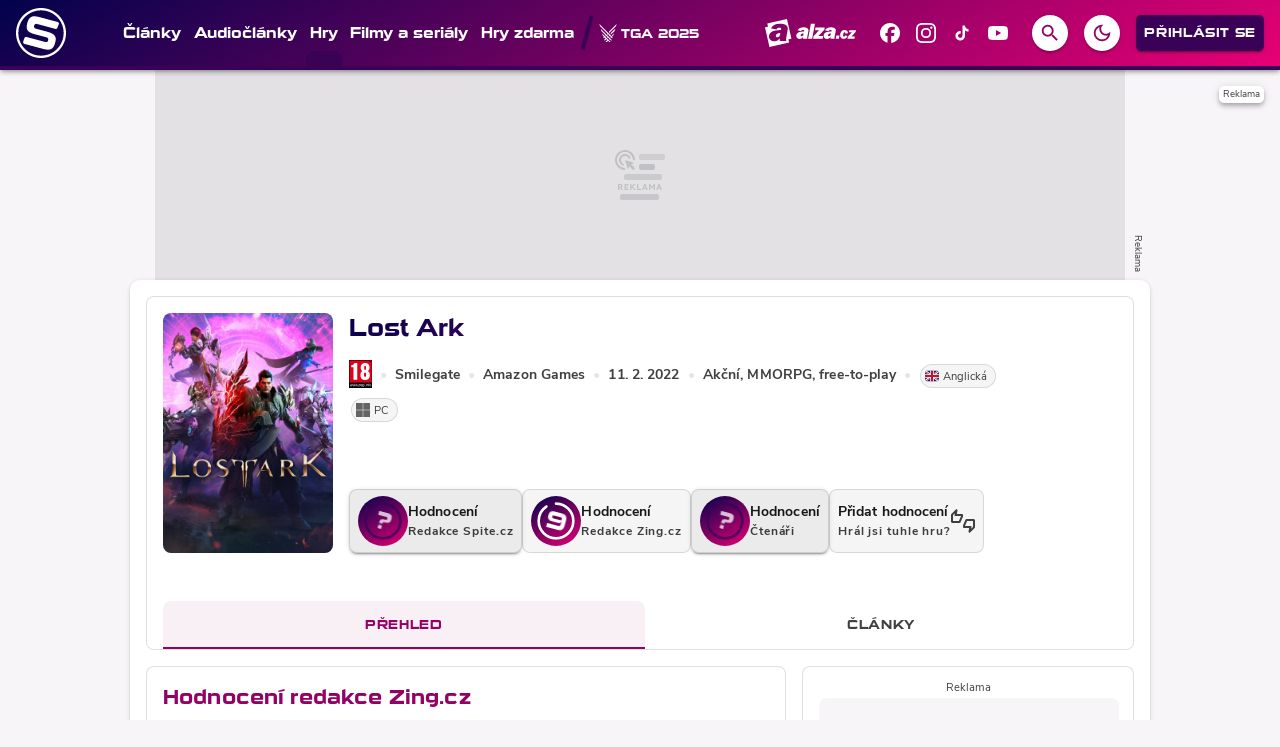

--- FILE ---
content_type: text/html; charset=utf-8
request_url: https://spite.cz/game/lost-ark
body_size: 30735
content:

<!DOCTYPE html>
<html lang="cs" class="theme--auto">
<head>
	<meta charset="UTF-8">
	<title>
			Vše co víme o Lost Ark | Spite.cz
	</title>


<script>
	window.dataLayer = window.dataLayer || [];
  	function gtag(){ dataLayer.push(arguments) }

		gtag('consent', 'default', {"ad_storage":"granted","ad_user_data":"granted","ad_personalization":"granted","analytics_storage":"granted"});

	window['gtag_enable_tcf_support'] = true;
</script>

<script>(function(w,d,s,l,i){w[l]=w[l]||[];w[l].push({'gtm.start':new Date().getTime(),event:'gtm.js'});var f=d.getElementsByTagName(s)[0],j=d.createElement(s),dl=l!='dataLayer'?'&l='+l:'';j.async=true;j.src='https://www.googletagmanager.com/gtm.js?id='+i+dl;f.parentNode.insertBefore(j,f);})(window,document,'script','dataLayer','GTM-ND28522D');</script>

	<link href="/dist/main.bundle.css?v=050476eb" rel="stylesheet">
	<link rel="preconnect" href="https://use.typekit.net">
	<link href="https://use.typekit.net/jzs4ssr.css" rel="stylesheet">
	<link rel="icon" type="image/png" sizes="96x96" href="https://storage.googleapis.com/spite-cz/assets/favicon/favicon-96x96.png">
	<link rel="icon" type="image/svg+xml" href="https://storage.googleapis.com/spite-cz/assets/favicon/favicon.svg">
	<link rel="shortcut icon" href="https://storage.googleapis.com/spite-cz/assets/favicon/favicon.ico">
	<link rel="apple-touch-icon" sizes="180x180" href="https://storage.googleapis.com/spite-cz/assets/favicon/apple-touch-icon.png">
	<link rel="manifest" href="/site.webmanifest">
	<meta name="apple-mobile-web-app-title" content="Spite.cz">
	<meta name="application-name" content="Spite.cz">
	<meta name="theme-color" content="#930166">

	<meta name="viewport" content="width=device-width, initial-scale=1">
	<meta name="authors" content="SPITE.cz">
	<meta name="description" content="Podívejte se na obsah ke hře Lost Ark ✔️ Celkem máme v databázi 11311 her">
	<meta name="keywords" content="Lost Ark, Smilegate, Amazon Games, Akční, MMORPG, free-to-play, PC">
	<link rel="previewimage" href="https://storage.googleapis.com/spite-cz/media/images/htlzv90czoc5ukp6647fd8469093381749538.jpeg">

	<meta property="fb:app_id" content="203689485699476">
	<meta property="al:ios:url" content="/">
	<meta property="article:publisher" content="">

		<meta property="og:site_name" content="Spite.cz">
		<meta property="og:title" content="SPITE.cz">
		<meta property="og:description" content="SPITE.cz je herní magazín pro každého hráče ať už paří na PC, PlayStation, Xbox, Nintendo Switch nebo mobilním telefonu. Přináší každodenní obsah z virtuálního světa her.">
		<meta property="og:image" content="https://storage.googleapis.com/spite-cz/assets/og/spite-og.jpg">
		<meta property="og:url" content="https://spite.cz/game/lost-ark">
		<meta property="og:type" content="website">

		<meta name="twitter:card" content="summary">
		<meta name="twitter:site" content="@spite.cz">
		<meta name="twitter:title" content="SPITE.cz">
		<meta name="twitter:image" content="https://storage.googleapis.com/spite-cz/assets/og/spite-og.jpg">


		<meta name="robots" content="index, max-image-preview:large, max-snippet:-1, max-video-preview:-1, follow">

		<link href="https://spite.cz/game/lost-ark" rel="canonical" />






		<script async   src="https://securepubads.g.doubleclick.net/tag/js/gpt.js"></script>



<script>
	window.googletag = window.googletag || {cmd: []};
</script>





		<style>
    [data-szn-recass-box] {
        max-width: 100%;
    }
</style>

<style>	
	/* hide platforms */
	.post-header-info div[style="margin-bottom: 1rem"] {
		display: none;
	}
</style>

<style>
	/* HTML5 interscroller fix */
	.sda-interscroller iframe[data-is-safeframe="true"] {
		position: relative !important;
	}
	.sda-branding div {
		max-width: 100%;
	}	
</style>

<style>
	@media screen and (max-width: 599px) {
		.sda-space__content {
			border-radius: 0 !important;
		}
		.sda-box {
			padding: 0 !important;
			margin: 0 -0.5rem 1rem -0.5rem !important;
		}
		.comments-box > .sda-space {
			margin: 0 -0.5rem 1rem -0.5rem;
			width: calc(100% + 1rem);
		}
		.sda-collection-item {
			margin: 0 -0.5rem 1rem -0.5rem;
		}
		.sda-collection-item .sda-space--interscroller-mobile {
			margin-top: 1rem !important;
		}
		.sda-feed--sidebar {
			margin: 0;
			width: 100%;
		}
	}
</style>



		<style type="text/css">
			body { background: var(--un-theme-element) url(https\:\/\/storage\.googleapis\.com\/spite-cz\/sda\/default-bg\.png) no-repeat fixed center top 0; }
		</style>

		<script src="https://d.seznam.cz/recass/js/sznrecommend-measure.min.js" data-webid="905"></script>

	<script type="application/ld+json">{"@context":"https:\/\/schema.org","@type":"BreadcrumbList","itemListElement":[{"@type":"ListItem","item":"https:\/\/spite.cz\/games","position":1,"name":"Hry"}]}</script>
	<script type="application/ld+json">{"@context":"https:\/\/schema.org","@type":"VideoGame","name":"Lost Ark","url":"https:\/\/spite.cz\/game\/lost-ark","applicationCategory":"Game","gamePlatform":["PC"],"author":{"@type":"Corporation","name":"Smilegate"},"creator":{"@type":"Corporation","name":"Smilegate"},"publisher":{"@type":"Corporation","name":"Amazon Games"},"genre":["Akční","MMORPG","free-to-play"],"datePublished":"2022-02-11T00:00:00+01:00","contentRating":"PEGI 18","image":{"@type":"ImageObject","name":"Lost Ark cover","url":"https:\/\/storage.googleapis.com\/spite-cz\/media\/images\/mhrbviv8vkje4366647fd7e332d2307790230","width":{"@type":"QuantitativeValue","value":426,"unitCode":"E37"},"height":{"@type":"QuantitativeValue","value":602,"unitCode":"E37"},"thumbnail":{"@type":"ImageObject","url":"https:\/\/storage.googleapis.com\/spite-cz\/media\/images\/mhrbviv8vkje4366647fd7e332d2307790230","width":{"@type":"QuantitativeValue","value":426,"unitCode":"E37"},"height":{"@type":"QuantitativeValue","value":602,"unitCode":"E37"}}},"thumbnailUrl":"https:\/\/storage.googleapis.com\/spite-cz\/media\/images\/mhrbviv8vkje4366647fd7e332d2307790230","mainEntityOfPage":{"@type":"WebPage","url":"https:\/\/spite.cz\/game\/lost-ark"}}</script>

</head>
<body
	class="g-provider a-provider  "
	data-page-type="game"
	
	
	style=""
>

	<noscript><iframe src="https://www.googletagmanager.com/ns.html?id=GTM-ND28522D" height="0" width="0" style="display:none;visibility:hidden"></iframe></noscript>

	<div id='adm-sticky'></div>





<header class="header" data-cy="header">
		

	<a href="/" class="header__logo" data-cy="header-logo">
				<object type="image/svg+xml" data="https://storage.googleapis.com/spite-cz/assets/logo/spite.svg"></object>

		<span class="header-brand-link">Spite.cz</span>
	</a>

	<div class="header__section header__section--inline" data-search-header="menu">
		<nav class="header-menu header-menu-adaptive--main" data-cy="header-menu">


	<a class="header-menu__item"
		href="/articles"
		rel=""
		data-ga-tracking="Top Menu Click"
		data-ga-tracking-action="click-Články"
		data-ga-tracking-label="Články"

		

		
	>

		<span class="header-menu__text">Články</span>

	</a>


	<a class="header-menu__item"
		href="/playlist"
		rel=""
		data-ga-tracking="Top Menu Click"
		data-ga-tracking-action="click-Audiočlánky"
		data-ga-tracking-label="Audiočlánky"

		

		
	>

		<span class="header-menu__text">Audiočlánky</span>

	</a>


	<a class="header-menu__item header-menu__item--active"
		href="/games"
		rel=""
		data-ga-tracking="Top Menu Click"
		data-ga-tracking-action="click-Hry"
		data-ga-tracking-label="Hry"

		

		
	>

		<span class="header-menu__text">Hry</span>

	</a>


	<a class="header-menu__item"
		href="/story/filmy-a-serialy"
		rel=""
		data-ga-tracking="Top Menu Click"
		data-ga-tracking-action="click-Filmy a seriály"
		data-ga-tracking-label="Filmy a seriály"

		

		
	>

		<span class="header-menu__text">Filmy a seriály</span>

	</a>


	<a class="header-menu__item"
		href="/news/hry-zdarma"
		rel=""
		data-ga-tracking="Top Menu Click"
		data-ga-tracking-action="click-Hry zdarma"
		data-ga-tracking-label="Hry zdarma"

		

		
	>

		<span class="header-menu__text">Hry zdarma</span>

	</a>
		</nav>
		<span class="header-menu__separator header-menu-adaptive--submenu"></span>
		<nav class="header-menu header-menu--submenu header-menu-adaptive--submenu">


	<a class="header-menu__item"
		href="/story?tag=the-game-awards-2025"
		rel=""
		data-ga-tracking="Top Menu Click"
		data-ga-tracking-action="click-TGA 2025"
		data-ga-tracking-label="TGA 2025"

		

		
	>
		<span class="header-menu__icon header-menu__icon--before">
			<svg role="img" viewBox="0 0 24 24" xmlns="http://www.w3.org/2000/svg"><title>TGA</title><path d="M19.878 12.482c-.043.03-.06.038-.074.051-.649.647-1.298 1.294-1.943 1.945-.04.04-.061.119-.061.18-.005.602-.003 1.203-.003 1.805 0 .035.007.07.013.13.303-.295.584-.575.873-.846.106-.1.18-.207.226-.346.256-.778.519-1.553.779-2.33.062-.186.12-.374.19-.589m-4.345 1.916c.068-.061.105-.092.139-.126l2.001-1.95c1.023-.994 2.047-1.987 3.068-2.982a.44.44 0 0 0 .108-.183c.234-.78.463-1.562.693-2.343.044-.148.084-.298.135-.477-.047.033-.064.041-.077.054-.588.584-1.178 1.168-1.765 1.753-.682.682-1.363 1.367-2.045 2.05-.723.724-1.448 1.446-2.169 2.172a.3.3 0 0 0-.079.19c-.008.456-.007.912-.009 1.368v.474M23.543.024 23.512 0c-.228.232-.454.465-.683.695-.946.948-1.891 1.896-2.839 2.842-1.058 1.056-2.12 2.108-3.177 3.164a1195.962 1195.962 0 0 0-3.466 3.473.3.3 0 0 0-.073.19c-.01.558-.01 1.117-.013 1.675 0 .042.006.083.01.144.04-.033.068-.05.09-.073 1.04-1.02 2.078-2.04 3.116-3.062l3.432-3.384c.898-.885 1.799-1.77 2.695-2.657a.45.45 0 0 0 .11-.181c.15-.492.293-.985.438-1.478l.39-1.324M4.148 12.48c.013.064.017.101.029.135.327.96.653 1.92.985 2.877a.633.633 0 0 0 .146.227c.3.303.607.6.914.897.11.107.227.207.355.323-.23.225-.427.423-.63.617-.06.057-.081.107-.048.19.115.287.223.578.334.868.054.143.11.285.166.427l.06.035 1.1-1.173a12206.887 12206.887 0 0 0 1.221 1.284c-.006.007-.027.033-.05.056-.515.513-1.03 1.029-1.547 1.54-.062.062-.073.111-.038.19.061.137.11.28.166.419l.352.879 2.158-2.125 1.18 1.208-2.634 2.636c.032.003.054.008.076.008.621 0 1.243.002 1.865-.003a.27.27 0 0 0 .163-.072c.16-.148.314-.303.47-.456a1578.776 1578.776 0 0 0 1.117-1.1c.042.04.078.07.112.103.488.48.974.96 1.468 1.434.055.053.15.09.227.09.544.008 1.088.005 1.632.005h.13L4.149 12.48m12.148 9.842c.031-.04.043-.05.047-.061.166-.425.327-.852.497-1.275.038-.093-.016-.133-.067-.183-1.235-1.23-2.47-2.46-3.703-3.691-1.59-1.588-3.177-3.179-4.766-4.768C6.526 10.566 4.747 8.79 2.97 7.011c-.19-.19-.374-.389-.56-.584l-.042.03c.009.045.013.091.026.135.242.824.482 1.648.73 2.47.041.134.09.287.184.383.703.71 1.418 1.41 2.13 2.113 1.056 1.043 2.112 2.088 3.17 3.13a.32.32 0 0 1 .105.255c-.007.427-.006.855-.007 1.282v.5c.015.01.031.018.047.027l.917-.992c.068.058.098.08.125.107.356.351.71.705 1.07 1.052a.35.35 0 0 1 .118.28c-.006.524-.004 1.049-.004 1.573 0 .047.004.093.008.175a2221.442 2221.442 0 0 1 .96-.928c.027.013.037.015.044.022.412.405.824.809 1.233 1.217a.222.222 0 0 1 .058.14c.002.302-.005.603-.006.903-.002.26 0 .518 0 .818l.966-.933 2.054 2.136m1.258-3.252-1.059-1.138a1624.888 1624.888 0 0 1-.942.91v-.207c0-.48.002-.96-.003-1.442 0-.063-.013-.144-.052-.185-.406-.431-.818-.856-1.242-1.295l-.984.953v-.192c0-.52.002-1.04-.003-1.559a.29.29 0 0 0-.062-.181c-.39-.42-.787-.832-1.215-1.281l-.95 1.037a6.332 6.332 0 0 0-.056-.037c-.002-.045-.007-.09-.007-.135 0-.549.006-1.098-.002-1.647a.377.377 0 0 0-.097-.238 1129.433 1129.433 0 0 0-3.293-3.275A15517.212 15517.212 0 0 0 2.77 4.38c-.451-.447-.908-.89-1.355-1.342a.67.67 0 0 1-.16-.268C.988 1.89.73 1.004.47.121.462.09.462.058.458.027L.495 0C.66.174.823.353.993.523c1.696 1.695 3.394 3.387 5.09 5.082 1.531 1.53 3.06 3.063 4.591 4.594 1.38 1.38 2.762 2.758 4.142 4.137 1.079 1.077 2.157 2.154 3.233 3.235.035.035.065.115.05.156-.16.432-.33.86-.497 1.29-.003.008-.012.014-.048.053"/></svg>
		</span>

		<span class="header-menu__text">TGA 2025</span>

	</a>


	<a class="header-menu__item"
		href="/article/top-60-her-ktere-vyjdou-v-roce-2026"
		rel=""
		data-ga-tracking="Top Menu Click"
		data-ga-tracking-action="click-TOP 60+ her pro rok 2026"
		data-ga-tracking-label="TOP 60+ her pro rok 2026"

		

		
	>
		<span class="header-menu__icon header-menu__icon--before">
			<svg xmlns="http://www.w3.org/2000/svg" width="24" height="24" viewBox="0 0 24 24"><path d="M11.57 13.16c-1.36.28-2.17 1.16-2.17 2.41c0 1.34 1.11 2.42 2.49 2.42c2.05 0 3.71-1.66 3.71-3.71c0-1.07-.15-2.12-.46-3.12c-.79 1.07-2.2 1.72-3.57 2zM13.5.67s.74 2.65.74 4.8c0 2.06-1.35 3.73-3.41 3.73c-2.07 0-3.63-1.67-3.63-3.73l.03-.36C5.21 7.51 4 10.62 4 14c0 4.42 3.58 8 8 8s8-3.58 8-8C20 8.61 17.41 3.8 13.5.67zM12 20c-3.31 0-6-2.69-6-6c0-1.53.3-3.04.86-4.43a5.582 5.582 0 0 0 3.97 1.63c2.66 0 4.75-1.83 5.28-4.43A14.77 14.77 0 0 1 18 14c0 3.31-2.69 6-6 6z"/></svg>
		</span>

		<span class="header-menu__text">TOP 60+ her pro rok 2026</span>

	</a>
		</nav>

		<nav class="header-menu header-menu--more header-menu-adaptive--more">
			<svg xmlns="http://www.w3.org/2000/svg" width="24" height="24" viewBox="0 0 24 24"><path d="M6 10c-1.1 0-2 .9-2 2s.9 2 2 2s2-.9 2-2s-.9-2-2-2zm12 0c-1.1 0-2 .9-2 2s.9 2 2 2s2-.9 2-2s-.9-2-2-2zm-6 0c-1.1 0-2 .9-2 2s.9 2 2 2s2-.9 2-2s-.9-2-2-2z"/></svg>
			<div class="header-menu__more">
				<div class="header-menu__more-list">


	<a class="header-menu__item"
		href="/articles"
		rel=""
		data-ga-tracking="Top Menu Click"
		data-ga-tracking-action="click-Články"
		data-ga-tracking-label="Články"

		

		
	>

		<span class="header-menu__text">Články</span>

	</a>


	<a class="header-menu__item"
		href="/playlist"
		rel=""
		data-ga-tracking="Top Menu Click"
		data-ga-tracking-action="click-Audiočlánky"
		data-ga-tracking-label="Audiočlánky"

		

		
	>

		<span class="header-menu__text">Audiočlánky</span>

	</a>


	<a class="header-menu__item header-menu__item--active"
		href="/games"
		rel=""
		data-ga-tracking="Top Menu Click"
		data-ga-tracking-action="click-Hry"
		data-ga-tracking-label="Hry"

		

		
	>

		<span class="header-menu__text">Hry</span>

	</a>


	<a class="header-menu__item"
		href="/story/filmy-a-serialy"
		rel=""
		data-ga-tracking="Top Menu Click"
		data-ga-tracking-action="click-Filmy a seriály"
		data-ga-tracking-label="Filmy a seriály"

		

		
	>

		<span class="header-menu__text">Filmy a seriály</span>

	</a>


	<a class="header-menu__item"
		href="/news/hry-zdarma"
		rel=""
		data-ga-tracking="Top Menu Click"
		data-ga-tracking-action="click-Hry zdarma"
		data-ga-tracking-label="Hry zdarma"

		

		
	>

		<span class="header-menu__text">Hry zdarma</span>

	</a>
					<span class="header-menu__separator"></span>


	<a class="header-menu__item"
		href="/story?tag=the-game-awards-2025"
		rel=""
		data-ga-tracking="Top Menu Click"
		data-ga-tracking-action="click-TGA 2025"
		data-ga-tracking-label="TGA 2025"

		

		
	>
		<span class="header-menu__icon header-menu__icon--before">
			<svg role="img" viewBox="0 0 24 24" xmlns="http://www.w3.org/2000/svg"><title>TGA</title><path d="M19.878 12.482c-.043.03-.06.038-.074.051-.649.647-1.298 1.294-1.943 1.945-.04.04-.061.119-.061.18-.005.602-.003 1.203-.003 1.805 0 .035.007.07.013.13.303-.295.584-.575.873-.846.106-.1.18-.207.226-.346.256-.778.519-1.553.779-2.33.062-.186.12-.374.19-.589m-4.345 1.916c.068-.061.105-.092.139-.126l2.001-1.95c1.023-.994 2.047-1.987 3.068-2.982a.44.44 0 0 0 .108-.183c.234-.78.463-1.562.693-2.343.044-.148.084-.298.135-.477-.047.033-.064.041-.077.054-.588.584-1.178 1.168-1.765 1.753-.682.682-1.363 1.367-2.045 2.05-.723.724-1.448 1.446-2.169 2.172a.3.3 0 0 0-.079.19c-.008.456-.007.912-.009 1.368v.474M23.543.024 23.512 0c-.228.232-.454.465-.683.695-.946.948-1.891 1.896-2.839 2.842-1.058 1.056-2.12 2.108-3.177 3.164a1195.962 1195.962 0 0 0-3.466 3.473.3.3 0 0 0-.073.19c-.01.558-.01 1.117-.013 1.675 0 .042.006.083.01.144.04-.033.068-.05.09-.073 1.04-1.02 2.078-2.04 3.116-3.062l3.432-3.384c.898-.885 1.799-1.77 2.695-2.657a.45.45 0 0 0 .11-.181c.15-.492.293-.985.438-1.478l.39-1.324M4.148 12.48c.013.064.017.101.029.135.327.96.653 1.92.985 2.877a.633.633 0 0 0 .146.227c.3.303.607.6.914.897.11.107.227.207.355.323-.23.225-.427.423-.63.617-.06.057-.081.107-.048.19.115.287.223.578.334.868.054.143.11.285.166.427l.06.035 1.1-1.173a12206.887 12206.887 0 0 0 1.221 1.284c-.006.007-.027.033-.05.056-.515.513-1.03 1.029-1.547 1.54-.062.062-.073.111-.038.19.061.137.11.28.166.419l.352.879 2.158-2.125 1.18 1.208-2.634 2.636c.032.003.054.008.076.008.621 0 1.243.002 1.865-.003a.27.27 0 0 0 .163-.072c.16-.148.314-.303.47-.456a1578.776 1578.776 0 0 0 1.117-1.1c.042.04.078.07.112.103.488.48.974.96 1.468 1.434.055.053.15.09.227.09.544.008 1.088.005 1.632.005h.13L4.149 12.48m12.148 9.842c.031-.04.043-.05.047-.061.166-.425.327-.852.497-1.275.038-.093-.016-.133-.067-.183-1.235-1.23-2.47-2.46-3.703-3.691-1.59-1.588-3.177-3.179-4.766-4.768C6.526 10.566 4.747 8.79 2.97 7.011c-.19-.19-.374-.389-.56-.584l-.042.03c.009.045.013.091.026.135.242.824.482 1.648.73 2.47.041.134.09.287.184.383.703.71 1.418 1.41 2.13 2.113 1.056 1.043 2.112 2.088 3.17 3.13a.32.32 0 0 1 .105.255c-.007.427-.006.855-.007 1.282v.5c.015.01.031.018.047.027l.917-.992c.068.058.098.08.125.107.356.351.71.705 1.07 1.052a.35.35 0 0 1 .118.28c-.006.524-.004 1.049-.004 1.573 0 .047.004.093.008.175a2221.442 2221.442 0 0 1 .96-.928c.027.013.037.015.044.022.412.405.824.809 1.233 1.217a.222.222 0 0 1 .058.14c.002.302-.005.603-.006.903-.002.26 0 .518 0 .818l.966-.933 2.054 2.136m1.258-3.252-1.059-1.138a1624.888 1624.888 0 0 1-.942.91v-.207c0-.48.002-.96-.003-1.442 0-.063-.013-.144-.052-.185-.406-.431-.818-.856-1.242-1.295l-.984.953v-.192c0-.52.002-1.04-.003-1.559a.29.29 0 0 0-.062-.181c-.39-.42-.787-.832-1.215-1.281l-.95 1.037a6.332 6.332 0 0 0-.056-.037c-.002-.045-.007-.09-.007-.135 0-.549.006-1.098-.002-1.647a.377.377 0 0 0-.097-.238 1129.433 1129.433 0 0 0-3.293-3.275A15517.212 15517.212 0 0 0 2.77 4.38c-.451-.447-.908-.89-1.355-1.342a.67.67 0 0 1-.16-.268C.988 1.89.73 1.004.47.121.462.09.462.058.458.027L.495 0C.66.174.823.353.993.523c1.696 1.695 3.394 3.387 5.09 5.082 1.531 1.53 3.06 3.063 4.591 4.594 1.38 1.38 2.762 2.758 4.142 4.137 1.079 1.077 2.157 2.154 3.233 3.235.035.035.065.115.05.156-.16.432-.33.86-.497 1.29-.003.008-.012.014-.048.053"/></svg>
		</span>

		<span class="header-menu__text">TGA 2025</span>

	</a>


	<a class="header-menu__item"
		href="/article/top-60-her-ktere-vyjdou-v-roce-2026"
		rel=""
		data-ga-tracking="Top Menu Click"
		data-ga-tracking-action="click-TOP 60+ her pro rok 2026"
		data-ga-tracking-label="TOP 60+ her pro rok 2026"

		

		
	>
		<span class="header-menu__icon header-menu__icon--before">
			<svg xmlns="http://www.w3.org/2000/svg" width="24" height="24" viewBox="0 0 24 24"><path d="M11.57 13.16c-1.36.28-2.17 1.16-2.17 2.41c0 1.34 1.11 2.42 2.49 2.42c2.05 0 3.71-1.66 3.71-3.71c0-1.07-.15-2.12-.46-3.12c-.79 1.07-2.2 1.72-3.57 2zM13.5.67s.74 2.65.74 4.8c0 2.06-1.35 3.73-3.41 3.73c-2.07 0-3.63-1.67-3.63-3.73l.03-.36C5.21 7.51 4 10.62 4 14c0 4.42 3.58 8 8 8s8-3.58 8-8C20 8.61 17.41 3.8 13.5.67zM12 20c-3.31 0-6-2.69-6-6c0-1.53.3-3.04.86-4.43a5.582 5.582 0 0 0 3.97 1.63c2.66 0 4.75-1.83 5.28-4.43A14.77 14.77 0 0 1 18 14c0 3.31-2.69 6-6 6z"/></svg>
		</span>

		<span class="header-menu__text">TOP 60+ her pro rok 2026</span>

	</a>
				</div>
			</div>
		</nav>

	</div>

<form class="search-header" action="/search">
	<div class="search-header__form">
		<input 
			class="search-header__input" 
			type="text" 
			name="q" 
			placeholder="Hledat..."
			minlength="3"
			autocomplete="off"
		>

		<button type="button" class="search-header__icon-form">
			<svg xmlns="http://www.w3.org/2000/svg" width="24" height="24" viewBox="0 0 24 24"><path d="M19 6.41L17.59 5L12 10.59L6.41 5L5 6.41L10.59 12L5 17.59L6.41 19L12 13.41L17.59 19L19 17.59L13.41 12L19 6.41z"/></svg>
		</button>
	</div>

	<div class="jsx-simple-search-results" data-min-length="3"></div>
</form>

	<div class="header__section header__section--align-end header__section--col-reverse header__section--inline">
		<div class="header-sm" data-search-header="sm">


	<a class="header-sm__item header-sm__item--sponsored"
		href="https://www.alza.cz/gaming?kampan=grunex_Gaming_Grunex_gaming_dir_banner_stat_targeting__&amp;utm_source=grunex&amp;utm_medium=banner&amp;utm_campaign=grunex_Gaming_Grunex_gaming_dir_banner_stat_targeting__"
		rel="noopener sponsored"
		data-ga-tracking="Top Menu Click"
		data-ga-tracking-action="click-Alza.cz"
		data-ga-tracking-label="Alza.cz"

		
			data-short-title="alza"
		

		
			target="_blank"
		
	>
		<span class="header-sm__icon">
			<?xml version="1.0" encoding="UTF-8"?>
<svg id="logo-alzacz-horizontal-white" data-name="Alza.cz" xmlns="http://www.w3.org/2000/svg" viewBox="0 0 117.15 36">
  <polygon data-name="z" points="115.7 22.57 115.22 25.3 106.22 25.3 106.66 22.85 111.79 17.05 108.02 17.05 108.49 14.41 117.15 14.41 116.77 16.51 111.37 22.57 115.7 22.57" style="fill: #fff; stroke-width: 0px;"/>
  <path data-name="c" d="M103.2,21.06l3.02.81c-.58,1.41-1.31,2.38-2.21,2.93-.9.54-1.81.81-2.76.81-1.39,0-2.51-.47-3.36-1.43-.86-.95-1.27-2.18-1.23-3.67.04-1.7.59-3.21,1.66-4.51,1.07-1.31,2.46-1.96,4.17-1.96,1.24,0,2.28.4,3.13,1.21.84.81,1.25,1.85,1.22,3.12l-3.42.43c.03-1.18-.33-1.77-1.06-1.77-.63,0-1.09.48-1.38,1.44-.29.96-.44,1.81-.46,2.52-.02,1.06.34,1.6,1.08,1.6s1.27-.51,1.61-1.53" style="fill: #fff; stroke-width: 0px;"/>
  <polygon data-name="dot" points="91.09 25.29 91.77 21.36 95.83 21.36 95.15 25.29 91.09 25.29" style="fill: #fff; stroke-width: 0px;"/>
  <path data-name="alza" d="M84.92,18.53c-.18,1.49-.53,2.48-1.05,2.96-.53.48-1.06.72-1.57.72-.81,0-1.21-.4-1.19-1.2.04-1.45,1.31-2.28,3.81-2.48M89.62,25.3c-.08-.47-.12-.89-.11-1.26.01-.45.16-1.37.44-2.75.74-3.71,1.12-5.87,1.14-6.48.03-1.36-.51-2.39-1.61-3.09-1.1-.7-2.63-1.05-4.59-1.05-3.87,0-6.4,1.32-7.6,3.96l4.46.95c.52-1.06,1.3-1.6,2.34-1.6s1.57.39,1.55,1.17c0,.2-.06.47-.18.82-2.44.23-4.09.42-4.92.55-.84.14-1.67.42-2.48.86-.81.43-1.44,1.01-1.9,1.74-.46.73-.69,1.53-.71,2.41-.03,1.17.35,2.15,1.15,2.93.79.78,1.84,1.17,3.15,1.17,1.94,0,3.47-.89,4.59-2.67-.08.65-.12,1.21-.13,1.69,0,.17,0,.39.03.66h5.39ZM74.93,21.73l-.66,3.56h-12.34l.59-3.2,7.04-7.58h-5.16l.64-3.45h11.88l-.52,2.75-7.41,7.92h5.94ZM64.31,6.06h-5.24l-3.57,19.24h5.24l3.57-19.24ZM49.74,18.53c-2.51.2-3.78,1.02-3.81,2.48-.02.8.38,1.2,1.19,1.2.52,0,1.04-.24,1.57-.72.53-.48.88-1.47,1.05-2.96M54.44,25.3h-5.39c-.02-.27-.03-.5-.03-.66.01-.48.06-1.04.13-1.69-1.12,1.78-2.66,2.67-4.59,2.67-1.31,0-2.36-.39-3.15-1.17-.79-.78-1.17-1.76-1.15-2.93.02-.88.26-1.67.72-2.41.46-.73,1.08-1.31,1.9-1.74.81-.43,1.64-.72,2.48-.86.84-.13,2.48-.32,4.92-.55.12-.35.18-.62.18-.82.02-.78-.5-1.17-1.55-1.17s-1.82.53-2.34,1.6l-4.46-.95c1.2-2.64,3.73-3.96,7.6-3.96,1.96,0,3.49.35,4.59,1.05,1.1.7,1.64,1.73,1.61,3.09-.02.61-.4,2.77-1.14,6.48-.28,1.38-.43,2.29-.44,2.75,0,.37.03.78.11,1.26" style="fill: #fff; stroke-width: 0px;"/>
  <path data-name="a" d="M27.75,22.11c-.38,2.08-.58,3.47-.58,4.15,0,.55.07,1.18.22,1.9h-8.41c-.04-.41-.07-.75-.07-1,0-.72.05-1.57.15-2.55-1.69,2.7-4.04,4.04-7.06,4.04-2.05,0-3.7-.59-4.96-1.77-1.26-1.18-1.9-2.65-1.9-4.42,0-1.32.34-2.53,1.02-3.63.68-1.1,1.64-1.98,2.89-2.62,1.25-.65,2.53-1.08,3.84-1.29,1.3-.2,3.86-.49,7.66-.84.17-.53.25-.94.25-1.23,0-1.18-.82-1.77-2.46-1.77s-2.81.81-3.58,2.41l-7-1.43c1.77-3.99,5.67-5.98,11.7-5.98,3.05,0,5.45.53,7.19,1.58,1.74,1.06,2.62,2.62,2.62,4.67,0,.92-.52,4.19-1.53,9.79M34.01,25.32L28.27,0,2.96,5.74l.92,4.06-3.88.88,5.74,25.32,25.32-5.74-.92-4.06,3.88-.88ZM19.81,17.94c-3.9.3-5.86,1.55-5.86,3.74,0,1.21.63,1.81,1.9,1.81.81,0,1.62-.36,2.43-1.08.81-.73,1.31-2.22,1.53-4.47" style="fill: #fff; stroke-width: 0px;"/>
</svg>
		</span>


	</a>


	<a class="header-sm__item"
		href="https://www.facebook.com/spite.cz"
		rel="noopener "
		data-ga-tracking="Top Menu Click"
		data-ga-tracking-action="click-Spite.cz na Facebooku"
		data-ga-tracking-label="Spite.cz na Facebooku"

		

		
			target="_blank"
		
	>
		<span class="header-sm__icon">
			<svg role="img" viewBox="0 0 24 24" xmlns="http://www.w3.org/2000/svg"><title>Facebook</title><path d="M9.101 23.691v-7.98H6.627v-3.667h2.474v-1.58c0-4.085 1.848-5.978 5.858-5.978.401 0 .955.042 1.468.103a8.68 8.68 0 0 1 1.141.195v3.325a8.623 8.623 0 0 0-.653-.036 26.805 26.805 0 0 0-.733-.009c-.707 0-1.259.096-1.675.309a1.686 1.686 0 0 0-.679.622c-.258.42-.374.995-.374 1.752v1.297h3.919l-.386 2.103-.287 1.564h-3.246v8.245C19.396 23.238 24 18.179 24 12.044c0-6.627-5.373-12-12-12s-12 5.373-12 12c0 5.628 3.874 10.35 9.101 11.647Z"/></svg>
		</span>


	</a>


	<a class="header-sm__item"
		href="https://www.instagram.com/spite.cz"
		rel="noopener "
		data-ga-tracking="Top Menu Click"
		data-ga-tracking-action="click-Spite.cz na Instagramu"
		data-ga-tracking-label="Spite.cz na Instagramu"

		

		
			target="_blank"
		
	>
		<span class="header-sm__icon">
			<svg role="img" viewBox="0 0 24 24" xmlns="http://www.w3.org/2000/svg"><title>Instagram</title><path d="M7.0301.084c-1.2768.0602-2.1487.264-2.911.5634-.7888.3075-1.4575.72-2.1228 1.3877-.6652.6677-1.075 1.3368-1.3802 2.127-.2954.7638-.4956 1.6365-.552 2.914-.0564 1.2775-.0689 1.6882-.0626 4.947.0062 3.2586.0206 3.6671.0825 4.9473.061 1.2765.264 2.1482.5635 2.9107.308.7889.72 1.4573 1.388 2.1228.6679.6655 1.3365 1.0743 2.1285 1.38.7632.295 1.6361.4961 2.9134.552 1.2773.056 1.6884.069 4.9462.0627 3.2578-.0062 3.668-.0207 4.9478-.0814 1.28-.0607 2.147-.2652 2.9098-.5633.7889-.3086 1.4578-.72 2.1228-1.3881.665-.6682 1.0745-1.3378 1.3795-2.1284.2957-.7632.4966-1.636.552-2.9124.056-1.2809.0692-1.6898.063-4.948-.0063-3.2583-.021-3.6668-.0817-4.9465-.0607-1.2797-.264-2.1487-.5633-2.9117-.3084-.7889-.72-1.4568-1.3876-2.1228C21.2982 1.33 20.628.9208 19.8378.6165 19.074.321 18.2017.1197 16.9244.0645 15.6471.0093 15.236-.005 11.977.0014 8.718.0076 8.31.0215 7.0301.0839m.1402 21.6932c-1.17-.0509-1.8053-.2453-2.2287-.408-.5606-.216-.96-.4771-1.3819-.895-.422-.4178-.6811-.8186-.9-1.378-.1644-.4234-.3624-1.058-.4171-2.228-.0595-1.2645-.072-1.6442-.079-4.848-.007-3.2037.0053-3.583.0607-4.848.05-1.169.2456-1.805.408-2.2282.216-.5613.4762-.96.895-1.3816.4188-.4217.8184-.6814 1.3783-.9003.423-.1651 1.0575-.3614 2.227-.4171 1.2655-.06 1.6447-.072 4.848-.079 3.2033-.007 3.5835.005 4.8495.0608 1.169.0508 1.8053.2445 2.228.408.5608.216.96.4754 1.3816.895.4217.4194.6816.8176.9005 1.3787.1653.4217.3617 1.056.4169 2.2263.0602 1.2655.0739 1.645.0796 4.848.0058 3.203-.0055 3.5834-.061 4.848-.051 1.17-.245 1.8055-.408 2.2294-.216.5604-.4763.96-.8954 1.3814-.419.4215-.8181.6811-1.3783.9-.4224.1649-1.0577.3617-2.2262.4174-1.2656.0595-1.6448.072-4.8493.079-3.2045.007-3.5825-.006-4.848-.0608M16.953 5.5864A1.44 1.44 0 1 0 18.39 4.144a1.44 1.44 0 0 0-1.437 1.4424M5.8385 12.012c.0067 3.4032 2.7706 6.1557 6.173 6.1493 3.4026-.0065 6.157-2.7701 6.1506-6.1733-.0065-3.4032-2.771-6.1565-6.174-6.1498-3.403.0067-6.156 2.771-6.1496 6.1738M8 12.0077a4 4 0 1 1 4.008 3.9921A3.9996 3.9996 0 0 1 8 12.0077"/></svg>
		</span>


	</a>


	<a class="header-sm__item"
		href="https://www.tiktok.com/@spite.cz"
		rel="noopener "
		data-ga-tracking="Top Menu Click"
		data-ga-tracking-action="click-Spite.cz na TikToku"
		data-ga-tracking-label="Spite.cz na TikToku"

		

		
			target="_blank"
		
	>
		<span class="header-sm__icon">
			<svg xmlns="http://www.w3.org/2000/svg" width="24" height="24" viewBox="0 0 24 24"><path d="M16.6 5.82s.51.5 0 0A4.278 4.278 0 0 1 15.54 3h-3.09v12.4a2.592 2.592 0 0 1-2.59 2.5c-1.42 0-2.6-1.16-2.6-2.6c0-1.72 1.66-3.01 3.37-2.48V9.66c-3.45-.46-6.47 2.22-6.47 5.64c0 3.33 2.76 5.7 5.69 5.7c3.14 0 5.69-2.55 5.69-5.7V9.01a7.35 7.35 0 0 0 4.3 1.38V7.3s-1.88.09-3.24-1.48z"/></svg>
		</span>


	</a>


	<a class="header-sm__item"
		href="https://www.youtube.com/c/SpiteCzOfficial"
		rel="noopener "
		data-ga-tracking="Top Menu Click"
		data-ga-tracking-action="click-Spite.cz na YouTube"
		data-ga-tracking-label="Spite.cz na YouTube"

		

		
			target="_blank"
		
	>
		<span class="header-sm__icon">
			<svg role="img" viewBox="0 0 24 24" xmlns="http://www.w3.org/2000/svg"><title>YouTube</title><path d="M23.498 6.186a3.016 3.016 0 0 0-2.122-2.136C19.505 3.545 12 3.545 12 3.545s-7.505 0-9.377.505A3.017 3.017 0 0 0 .502 6.186C0 8.07 0 12 0 12s0 3.93.502 5.814a3.016 3.016 0 0 0 2.122 2.136c1.871.505 9.376.505 9.376.505s7.505 0 9.377-.505a3.015 3.015 0 0 0 2.122-2.136C24 15.93 24 12 24 12s0-3.93-.502-5.814zM9.545 15.568V8.432L15.818 12l-6.273 3.568z"/></svg>
		</span>


	</a>
		</div>
		<div class="header-action">
				<button class="header-action__icon" data-search-header="open">
					<span
						class="header-action__search-icon header-action__search-icon--open"
						title="Vyhledávání"
					>
						<svg xmlns="http://www.w3.org/2000/svg" width="24" height="24" viewBox="0 0 24 24"><path d="M15.5 14h-.79l-.28-.27A6.471 6.471 0 0 0 16 9.5A6.5 6.5 0 1 0 9.5 16c1.61 0 3.09-.59 4.23-1.57l.27.28v.79l5 4.99L20.49 19l-4.99-5zm-6 0C7.01 14 5 11.99 5 9.5S7.01 5 9.5 5S14 7.01 14 9.5S11.99 14 9.5 14z"/></svg>
					</span>

					<span
						class="header-action__search-icon header-action__search-icon--close"
						title="Zavřít vyhledávač"
					>
						<svg xmlns="http://www.w3.org/2000/svg" width="24" height="24" viewBox="0 0 24 24"><path d="M19 6.41L17.59 5L12 10.59L6.41 5L5 6.41L10.59 12L5 17.59L6.41 19L12 13.41L17.59 19L19 17.59L13.41 12L19 6.41z"/></svg>
					</span>
				</button>

				<div class="un-theme--hide-on-dark">
					<button
						type="button"
						class="header-action__icon"
						data-js-theme="dark"
						title="Zapnout tmavý režim"
					>
						<svg xmlns="http://www.w3.org/2000/svg" width="24" height="24" viewBox="0 0 24 24"><path d="M9.37 5.51A7.35 7.35 0 0 0 9.1 7.5c0 4.08 3.32 7.4 7.4 7.4c.68 0 1.35-.09 1.99-.27A7.014 7.014 0 0 1 12 19c-3.86 0-7-3.14-7-7c0-2.93 1.81-5.45 4.37-6.49zM12 3a9 9 0 1 0 9 9c0-.46-.04-.92-.1-1.36a5.389 5.389 0 0 1-4.4 2.26a5.403 5.403 0 0 1-3.14-9.8c-.44-.06-.9-.1-1.36-.1z"/></svg>
					</button>
				</div>

				<div class="un-theme--hide-on-light">
					<button
						type="button"
						class="header-action__icon"
						data-js-theme="light"
						title="Zapnout světlý režim"
					>
						<svg xmlns="http://www.w3.org/2000/svg" width="24" height="24" viewBox="0 0 24 24"><path d="M12 9c1.65 0 3 1.35 3 3s-1.35 3-3 3s-3-1.35-3-3s1.35-3 3-3m0-2c-2.76 0-5 2.24-5 5s2.24 5 5 5s5-2.24 5-5s-2.24-5-5-5zM2 13h2c.55 0 1-.45 1-1s-.45-1-1-1H2c-.55 0-1 .45-1 1s.45 1 1 1zm18 0h2c.55 0 1-.45 1-1s-.45-1-1-1h-2c-.55 0-1 .45-1 1s.45 1 1 1zM11 2v2c0 .55.45 1 1 1s1-.45 1-1V2c0-.55-.45-1-1-1s-1 .45-1 1zm0 18v2c0 .55.45 1 1 1s1-.45 1-1v-2c0-.55-.45-1-1-1s-1 .45-1 1zM5.99 4.58a.996.996 0 0 0-1.41 0a.996.996 0 0 0 0 1.41l1.06 1.06c.39.39 1.03.39 1.41 0s.39-1.03 0-1.41L5.99 4.58zm12.37 12.37a.996.996 0 0 0-1.41 0a.996.996 0 0 0 0 1.41l1.06 1.06c.39.39 1.03.39 1.41 0a.996.996 0 0 0 0-1.41l-1.06-1.06zm1.06-10.96a.996.996 0 0 0 0-1.41a.996.996 0 0 0-1.41 0l-1.06 1.06c-.39.39-.39 1.03 0 1.41s1.03.39 1.41 0l1.06-1.06zM7.05 18.36a.996.996 0 0 0 0-1.41a.996.996 0 0 0-1.41 0l-1.06 1.06c-.39.39-.39 1.03 0 1.41s1.03.39 1.41 0l1.06-1.06z"/></svg>
					</button>
				</div>



				<a href="/user.sign/in" class="header-signin-button">
					Přihlásit se
				</a>
		</div>
	</div>
</header>



		<style type="text/css">
			body {
				background-position: center top 70px !important;
			}

				.sda-branding__leaderboard iframe {
					top: 70px !important;
				}

			@media screen and (1020px <= width < 1599px) {
				.sda-branding__leaderboard {
					width: calc(970px - 146px);
					height: calc(210px - 32px);
				}
				.sda-branding__leaderboard iframe[width="2560"] {
					transform: translate(-50%) scale(0.85);
					transform-origin: top center;
				}
				.sda-branding__leaderboard iframe {
					transform: scale(0.85);
					transform-origin: top left;
				}
				.sda-branding__leaderboard div[id^="PX"] iframe {
					transform: scale(0.85);
					transform-origin: top left;
					position: unset;
				}
			}
		</style>
		<div class="sda-branding sda-desktop">
			<div class="sda-branding__leaderboard">
				<div
					class="js-sda-slot "
					data-sda-slot="branding"
				></div>
			</div>
		</div>






<main id="app" class="container ">

		<nav class="un-bottom-navigation bottom-menu">


	<a class="un-bottom-navigation__item"
		href="/articles"
		rel=""
		data-ga-tracking="Mobile Menu Click"
		data-ga-tracking-action="click-Články"
		data-ga-tracking-label="Články"

		

		
	>
		<span class="un-bottom-navigation__icon un-bottom-navigation__icon--before">
			<svg xmlns="http://www.w3.org/2000/svg" width="24" height="24" viewBox="0 0 24 24"><path d="M4 6H2v14c0 1.1.9 2 2 2h14v-2H4V6zm16-4H8c-1.1 0-2 .9-2 2v12c0 1.1.9 2 2 2h12c1.1 0 2-.9 2-2V4c0-1.1-.9-2-2-2zm0 14H8V4h12v12zM10 9h8v2h-8zm0 3h4v2h-4zm0-6h8v2h-8z"/></svg>
		</span>

		<span class="un-bottom-navigation__text">Články</span>

	</a>


	<a class="un-bottom-navigation__item"
		href="/playlist"
		rel=""
		data-ga-tracking="Mobile Menu Click"
		data-ga-tracking-action="click-Audiočlánky"
		data-ga-tracking-label="Audiočlánky"

		

		
	>
		<span class="un-bottom-navigation__icon un-bottom-navigation__icon--before">
			<svg xmlns="http://www.w3.org/2000/svg" width="24" height="24" viewBox="0 0 24 24"><path d="M12 15c1.66 0 2.99-1.34 2.99-3L15 6c0-1.66-1.34-3-3-3S9 4.34 9 6v6c0 1.66 1.34 3 3 3zm-1.2-9.1c0-.66.54-1.2 1.2-1.2s1.2.54 1.2 1.2l-.01 6.2c0 .66-.53 1.2-1.19 1.2s-1.2-.54-1.2-1.2V5.9zm6.5 6.1c0 3-2.54 5.1-5.3 5.1S6.7 15 6.7 12H5c0 3.41 2.72 6.23 6 6.72V22h2v-3.28c3.28-.48 6-3.3 6-6.72h-1.7z"/></svg>
		</span>

		<span class="un-bottom-navigation__text">Audiočlánky</span>

	</a>


	<a class="un-bottom-navigation__item un-bottom-navigation__item--sponsored"
		href="https://www.alza.cz/gaming?kampan=grunex_Gaming_Grunex_gaming_dir_banner_stat_targeting__&amp;utm_source=grunex&amp;utm_medium=banner&amp;utm_campaign=grunex_Gaming_Grunex_gaming_dir_banner_stat_targeting__"
		rel="noopener sponsored"
		data-ga-tracking="Mobile Menu Click"
		data-ga-tracking-action="click-Alza.cz"
		data-ga-tracking-label="Alza.cz"

		
			data-short-title="alza"
		

		
			target="_blank"
		
	>
		<span class="un-bottom-navigation__icon un-bottom-navigation__icon--before">
			<?xml version="1.0" encoding="UTF-8"?>
<svg id="logo-alzacz-vertical-color" data-name="Alza.cz" xmlns="http://www.w3.org/2000/svg" viewBox="0 0 46.23 46">
  <path data-name="a-black" d="M33.77,15.75c-.16.91-.34,1.93-.54,3.06-.33,1.77-.49,2.95-.49,3.53,0,.47.06,1.01.19,1.61h-7.15c-.04-.35-.06-.64-.06-.85,0-.61.04-1.33.12-2.17-1.43,2.29-3.44,3.44-6.01,3.44-1.74,0-3.15-.5-4.22-1.5-1.08-1-1.61-2.26-1.61-3.76,0-1.13.29-2.15.87-3.09.58-.93,1.4-1.68,2.46-2.23,1.06-.56,2.15-.92,3.26-1.1,1.11-.17,3.28-.41,6.51-.71.15-.45.22-.8.22-1.05,0-1-.7-1.51-2.1-1.51s-2.39.69-3.05,2.05l-5.95-1.22c.61-1.36,1.51-2.45,2.7-3.27l-6.02,1.36h0s-3.3.75-3.3.75l4.88,21.54,21.54-4.88-2.27-10Z" style="stroke-width: 0px;"/>
  <path data-name="a-blue" d="M26.47,15.26c-.19,1.92-.62,3.18-1.3,3.8-.69.62-1.38.92-2.06.92-1.08,0-1.61-.51-1.61-1.54,0-1.87,1.66-2.93,4.98-3.18M16.34,23.43c.96.62,2.12.93,3.49.93,2.57,0,4.57-1.14,6.01-3.44-.08.83-.12,1.56-.12,2.17,0,.22.02.5.06.85h2.15l-10.91,2.47-.68-2.99ZM33.67,0L12.13,4.88l2.58,11.39c.05-.09.1-.18.15-.26.58-.93,1.4-1.68,2.46-2.23,1.06-.56,2.15-.92,3.26-1.1,1.11-.17,3.28-.41,6.51-.71.15-.45.22-.8.22-1.05,0-1-.7-1.51-2.1-1.51s-2.39.69-3.05,2.05l-5.95-1.22c1.51-3.39,4.83-5.09,9.96-5.09,2.6,0,4.64.45,6.12,1.35,1.48.9,2.23,2.23,2.23,3.97,0,.78-.44,3.56-1.3,8.33-.33,1.77-.49,2.95-.49,3.53,0,.16,0,.34.02.52l5.8-1.31L33.67,0Z" style="fill: #263f6a; stroke-width: 0px;"/>
  <path data-name="alza" d="M26.85,41.74c-.11.9-.32,1.49-.63,1.78-.32.29-.64.43-.95.43-.49,0-.73-.24-.71-.72.02-.87.79-1.37,2.29-1.49M29.68,45.81c-.05-.28-.07-.54-.07-.75,0-.27.1-.82.26-1.65.45-2.23.68-3.53.68-3.9.02-.82-.3-1.44-.97-1.86-.66-.42-1.58-.63-2.76-.63-2.33,0-3.85.79-4.57,2.38l2.68.57c.31-.64.78-.96,1.4-.96s.94.24.93.71c0,.12-.04.28-.11.49-1.47.14-2.46.25-2.96.33-.51.08-1,.25-1.49.51-.49.26-.87.61-1.14,1.04-.27.44-.42.92-.43,1.45-.02.71.21,1.29.69,1.76.48.47,1.11.7,1.9.7,1.17,0,2.09-.54,2.76-1.61-.05.39-.07.73-.08,1.02,0,.1,0,.23.02.4h3.24ZM20.85,43.66l-.4,2.14h-7.42l.36-1.92,4.23-4.56h-3.1l.39-2.08h7.14l-.31,1.65-4.45,4.76h3.57ZM14.46,34.24h-3.15l-2.15,11.57h3.15l2.15-11.57ZM5.7,41.74c-1.51.12-2.27.62-2.29,1.49-.01.48.23.72.71.72.31,0,.63-.14.95-.43.32-.29.53-.88.63-1.78M8.52,45.81h-3.24c-.01-.16-.02-.3-.02-.4,0-.29.03-.63.08-1.02-.68,1.07-1.6,1.61-2.76,1.61-.79,0-1.42-.23-1.9-.7-.48-.47-.71-1.06-.69-1.76.01-.53.16-1.01.43-1.45.27-.44.65-.79,1.14-1.04.49-.26.98-.43,1.49-.51.5-.08,1.49-.19,2.96-.33.07-.21.11-.37.11-.49.01-.47-.3-.71-.93-.71s-1.09.32-1.4.96l-2.68-.57c.72-1.59,2.25-2.38,4.57-2.38,1.18,0,2.1.21,2.76.63.66.42.99,1.04.97,1.86,0,.37-.24,1.67-.68,3.9-.17.83-.26,1.38-.26,1.65,0,.22.02.47.07.75" style="fill: #263f6a; stroke-width: 0px;"/>
  <polygon data-name="dot" points="30.56 45.8 30.97 43.44 33.41 43.44 33 45.8 30.56 45.8" style="stroke-width: 0px;"/>
  <path data-name="c" d="M37.84,43.26l1.81.48c-.35.85-.79,1.43-1.33,1.76-.54.33-1.09.49-1.66.49-.83,0-1.51-.29-2.02-.86-.52-.57-.76-1.31-.74-2.21.02-1.02.35-1.93,1-2.71.64-.79,1.48-1.18,2.51-1.18.75,0,1.37.24,1.88.73.51.49.75,1.11.73,1.88l-2.06.26c.02-.71-.2-1.06-.64-1.06-.38,0-.65.29-.83.87-.17.58-.26,1.09-.27,1.52-.01.64.2.96.65.96s.76-.31.97-.92" style="stroke-width: 0px;"/>
  <polygon data-name="z" points="45.35 44.17 45.06 45.81 39.66 45.81 39.92 44.34 43 40.85 40.74 40.85 41.02 39.26 46.23 39.26 46 40.53 42.75 44.17 45.35 44.17" style="stroke-width: 0px;"/>
</svg>
		</span>

		<span class="un-bottom-navigation__text">Alza.cz</span>

	</a>


	<a class="un-bottom-navigation__item un-bottom-navigation__item--active"
		href="/games"
		rel=""
		data-ga-tracking="Mobile Menu Click"
		data-ga-tracking-action="click-Hry"
		data-ga-tracking-label="Hry"

		

		
	>
		<span class="un-bottom-navigation__icon un-bottom-navigation__icon--before">
			<svg xmlns="http://www.w3.org/2000/svg" width="24" height="24" viewBox="0 0 24 24"><path d="M13 4v2.67l-1 1l-1-1V4h2m7 7v2h-2.67l-1-1l1-1H20M6.67 11l1 1l-1 1H4v-2h2.67M12 16.33l1 1V20h-2v-2.67l1-1M15 2H9v5.5l3 3l3-3V2zm7 7h-5.5l-3 3l3 3H22V9zM7.5 9H2v6h5.5l3-3l-3-3zm4.5 4.5l-3 3V22h6v-5.5l-3-3z"/></svg>
		</span>

		<span class="un-bottom-navigation__text">Hry</span>

	</a>

			<div class="un-bottom-navigation__item mobile-bar" data-switch-menu>
				<span class="un-bottom-navigation__icon">
					<svg xmlns="http://www.w3.org/2000/svg" width="24" height="24" viewBox="0 0 24 24"><path d="M6 10c-1.1 0-2 .9-2 2s.9 2 2 2s2-.9 2-2s-.9-2-2-2zm12 0c-1.1 0-2 .9-2 2s.9 2 2 2s2-.9 2-2s-.9-2-2-2zm-6 0c-1.1 0-2 .9-2 2s.9 2 2 2s2-.9 2-2s-.9-2-2-2z"/></svg>
				</span>
				<span class="un-bottom-navigation__text">Další</span>
				<div class="mobile-bar__dialog">
					<div class="un-list un-list--fullwidth">

		<a class="un-list-item"
			href="https://www.facebook.com/spite.cz"
			rel="noopener "
			data-ga-tracking="Mobile Menu Click"
			data-ga-tracking-action="click-Spite.cz na Facebooku"
			data-ga-tracking-label="Spite.cz na Facebooku"
			
				target="_blank"
			
		>
			<span class="un-list-item__before">
				<svg role="img" viewBox="0 0 24 24" xmlns="http://www.w3.org/2000/svg"><title>Facebook</title><path d="M9.101 23.691v-7.98H6.627v-3.667h2.474v-1.58c0-4.085 1.848-5.978 5.858-5.978.401 0 .955.042 1.468.103a8.68 8.68 0 0 1 1.141.195v3.325a8.623 8.623 0 0 0-.653-.036 26.805 26.805 0 0 0-.733-.009c-.707 0-1.259.096-1.675.309a1.686 1.686 0 0 0-.679.622c-.258.42-.374.995-.374 1.752v1.297h3.919l-.386 2.103-.287 1.564h-3.246v8.245C19.396 23.238 24 18.179 24 12.044c0-6.627-5.373-12-12-12s-12 5.373-12 12c0 5.628 3.874 10.35 9.101 11.647Z"/></svg>
			</span>

			<div class="un-list-item__text">
				<span class="un-list-item__text-primary">Spite.cz na Facebooku</span>
			</div>

		</a>

		<a class="un-list-item"
			href="https://www.instagram.com/spite.cz"
			rel="noopener "
			data-ga-tracking="Mobile Menu Click"
			data-ga-tracking-action="click-Spite.cz na Instagramu"
			data-ga-tracking-label="Spite.cz na Instagramu"
			
				target="_blank"
			
		>
			<span class="un-list-item__before">
				<svg role="img" viewBox="0 0 24 24" xmlns="http://www.w3.org/2000/svg"><title>Instagram</title><path d="M7.0301.084c-1.2768.0602-2.1487.264-2.911.5634-.7888.3075-1.4575.72-2.1228 1.3877-.6652.6677-1.075 1.3368-1.3802 2.127-.2954.7638-.4956 1.6365-.552 2.914-.0564 1.2775-.0689 1.6882-.0626 4.947.0062 3.2586.0206 3.6671.0825 4.9473.061 1.2765.264 2.1482.5635 2.9107.308.7889.72 1.4573 1.388 2.1228.6679.6655 1.3365 1.0743 2.1285 1.38.7632.295 1.6361.4961 2.9134.552 1.2773.056 1.6884.069 4.9462.0627 3.2578-.0062 3.668-.0207 4.9478-.0814 1.28-.0607 2.147-.2652 2.9098-.5633.7889-.3086 1.4578-.72 2.1228-1.3881.665-.6682 1.0745-1.3378 1.3795-2.1284.2957-.7632.4966-1.636.552-2.9124.056-1.2809.0692-1.6898.063-4.948-.0063-3.2583-.021-3.6668-.0817-4.9465-.0607-1.2797-.264-2.1487-.5633-2.9117-.3084-.7889-.72-1.4568-1.3876-2.1228C21.2982 1.33 20.628.9208 19.8378.6165 19.074.321 18.2017.1197 16.9244.0645 15.6471.0093 15.236-.005 11.977.0014 8.718.0076 8.31.0215 7.0301.0839m.1402 21.6932c-1.17-.0509-1.8053-.2453-2.2287-.408-.5606-.216-.96-.4771-1.3819-.895-.422-.4178-.6811-.8186-.9-1.378-.1644-.4234-.3624-1.058-.4171-2.228-.0595-1.2645-.072-1.6442-.079-4.848-.007-3.2037.0053-3.583.0607-4.848.05-1.169.2456-1.805.408-2.2282.216-.5613.4762-.96.895-1.3816.4188-.4217.8184-.6814 1.3783-.9003.423-.1651 1.0575-.3614 2.227-.4171 1.2655-.06 1.6447-.072 4.848-.079 3.2033-.007 3.5835.005 4.8495.0608 1.169.0508 1.8053.2445 2.228.408.5608.216.96.4754 1.3816.895.4217.4194.6816.8176.9005 1.3787.1653.4217.3617 1.056.4169 2.2263.0602 1.2655.0739 1.645.0796 4.848.0058 3.203-.0055 3.5834-.061 4.848-.051 1.17-.245 1.8055-.408 2.2294-.216.5604-.4763.96-.8954 1.3814-.419.4215-.8181.6811-1.3783.9-.4224.1649-1.0577.3617-2.2262.4174-1.2656.0595-1.6448.072-4.8493.079-3.2045.007-3.5825-.006-4.848-.0608M16.953 5.5864A1.44 1.44 0 1 0 18.39 4.144a1.44 1.44 0 0 0-1.437 1.4424M5.8385 12.012c.0067 3.4032 2.7706 6.1557 6.173 6.1493 3.4026-.0065 6.157-2.7701 6.1506-6.1733-.0065-3.4032-2.771-6.1565-6.174-6.1498-3.403.0067-6.156 2.771-6.1496 6.1738M8 12.0077a4 4 0 1 1 4.008 3.9921A3.9996 3.9996 0 0 1 8 12.0077"/></svg>
			</span>

			<div class="un-list-item__text">
				<span class="un-list-item__text-primary">Spite.cz na Instagramu</span>
			</div>

		</a>

		<a class="un-list-item"
			href="https://www.tiktok.com/@spite.cz"
			rel="noopener "
			data-ga-tracking="Mobile Menu Click"
			data-ga-tracking-action="click-Spite.cz na TikToku"
			data-ga-tracking-label="Spite.cz na TikToku"
			
				target="_blank"
			
		>
			<span class="un-list-item__before">
				<svg xmlns="http://www.w3.org/2000/svg" width="24" height="24" viewBox="0 0 24 24"><path d="M16.6 5.82s.51.5 0 0A4.278 4.278 0 0 1 15.54 3h-3.09v12.4a2.592 2.592 0 0 1-2.59 2.5c-1.42 0-2.6-1.16-2.6-2.6c0-1.72 1.66-3.01 3.37-2.48V9.66c-3.45-.46-6.47 2.22-6.47 5.64c0 3.33 2.76 5.7 5.69 5.7c3.14 0 5.69-2.55 5.69-5.7V9.01a7.35 7.35 0 0 0 4.3 1.38V7.3s-1.88.09-3.24-1.48z"/></svg>
			</span>

			<div class="un-list-item__text">
				<span class="un-list-item__text-primary">Spite.cz na TikToku</span>
			</div>

		</a>

		<span class="un-list-separator"></span>

		<a class="un-list-item"
			href="/articles/rozhovory"
			rel=""
			data-ga-tracking="Mobile Menu Click"
			data-ga-tracking-action="click-Rozhovory"
			data-ga-tracking-label="Rozhovory"
			
		>
			<span class="un-list-item__before">
				<svg xmlns="http://www.w3.org/2000/svg" width="24" height="24" viewBox="0 0 24 24"><path d="M12 14c1.66 0 3-1.34 3-3V5c0-1.66-1.34-3-3-3S9 3.34 9 5v6c0 1.66 1.34 3 3 3z"/><path d="M17 11c0 2.76-2.24 5-5 5s-5-2.24-5-5H5c0 3.53 2.61 6.43 6 6.92V21h2v-3.08c3.39-.49 6-3.39 6-6.92h-2z"/></svg>
			</span>

			<div class="un-list-item__text">
				<span class="un-list-item__text-primary">Rozhovory</span>
			</div>

		</a>

		<a class="un-list-item"
			href="/story/filmy-a-serialy"
			rel=""
			data-ga-tracking="Mobile Menu Click"
			data-ga-tracking-action="click-Filmy a seriály"
			data-ga-tracking-label="Filmy a seriály"
			
		>
			<span class="un-list-item__before">
				<svg xmlns="http://www.w3.org/2000/svg" width="24" height="24" viewBox="0 0 24 24"><path d="M9 10v8l7-4zm12-4h-7.58l3.29-3.29L16 2l-4 4h-.03l-4-4l-.69.71L10.56 6H3c-1.1 0-2 .9-2 2v12c0 1.1.9 2 2 2h18c1.1 0 2-.9 2-2V8c0-1.1-.9-2-2-2zm0 14H3V8h18v12z"/></svg>
			</span>

			<div class="un-list-item__text">
				<span class="un-list-item__text-primary">Filmy a seriály</span>
			</div>

		</a>

		<a class="un-list-item"
			href="/news?tag=hra-zdarma"
			rel=""
			data-ga-tracking="Mobile Menu Click"
			data-ga-tracking-action="click-Hry zdarma"
			data-ga-tracking-label="Hry zdarma"
			
		>
			<span class="un-list-item__before">
				<svg xmlns="http://www.w3.org/2000/svg" width="24" height="24" viewBox="0 0 24 24"><path d="M19 9h-4V3H9v6H5l7 7l7-7zm-8 2V5h2v6h1.17L12 13.17L9.83 11H11zm-6 7h14v2H5z"/></svg>
			</span>

			<div class="un-list-item__text">
				<span class="un-list-item__text-primary">Hry zdarma</span>
			</div>

		</a>
					</div>
				</div>
			</div>
		</nav>

			

	<div class="content">



<div class="content__block">
	<section class="content-layout content-layout--full">
		<div class="un-card game-page-header post-card">

			<div class="game-page-header__cover">
				<div class="game-page-header__cover-media un-aspect-ratio--cover">

<div class="media">
	<picture class="">

		<img
			class=""
			data-zoom-src="https://storage.googleapis.com/spite-cz/media/images/mhrbviv8vkje4366647fd7e332d2307790230"
			src="https://storage.googleapis.com/spite-cz/media/images/mhrbviv8vkje4366647fd7e332d2307790230"
			alt="Lost Ark"
			width="426"
			loading="eager"
		>
	</picture>

</div>

				</div>
			</div>

			<div class="game-page-header__title">
				<h1>
					Lost Ark
				</h1>
			</div>

			<div class="game-page-header__meta">

					<div class="game-page-meta-group">
							<div class="game-page-meta__rating">
								<a href="https://pegi.info/" target="_blank" title="Věkové hodnocení: PEGI 18">
									<img src="/static/pegi/pegi-18.svg" alt="PEGI 18">
								</a>
								<b class="game-page-meta__dot">•</b>
							</div>
						<div class="game-page-meta">
							<span title="Vývojář">Smilegate</span>
						</div>
						<div class="game-page-meta">
							<span title="Vydavatel">Amazon Games</span>
						</div>
						<div class="game-page-meta">
							<span title="Datum vydání">
									11. 2. 2022
							</span>
						</div>
						<div class="game-page-meta">
							<span title="Žánr">
									Akční, 
									MMORPG, 
									free-to-play
							</span>
						</div>
						<div class="game-page-meta__localizations">
							<div class="un-chip-group un-chip-group--small" title="Lokalizace">
									<div class="un-chip">
										<span class="un-chip__icon un-chip__icon--before un-chip__icon--small">
											<svg xmlns="http://www.w3.org/2000/svg" id="flag-icons-gb" viewBox="0 0 640 480">
  <path fill="#012169" d="M0 0h640v480H0z"/>
  <path fill="#FFF" d="m75 0 244 181L562 0h78v62L400 241l240 178v61h-80L320 301 81 480H0v-60l239-178L0 64V0z"/>
  <path fill="#C8102E" d="m424 281 216 159v40L369 281zm-184 20 6 35L54 480H0zM640 0v3L391 191l2-44L590 0zM0 0l239 176h-60L0 42z"/>
  <path fill="#FFF" d="M241 0v480h160V0zM0 160v160h640V160z"/>
  <path fill="#C8102E" d="M0 193v96h640v-96zM273 0v480h96V0z"/>
</svg>

										</span>
										<span class="un-chip__text">Anglická</span>
									</div>
							</div>
						</div>
					</div>

				<div class="game-page-meta__platform">
					<div class="un-chip-group un-chip-group--small" title="Platformy">
							<div class="un-chip">
								<span class="un-chip__icon un-chip__icon--before un-chip__icon--small">
									<svg role="img" viewBox="0 0 24 24" xmlns="http://www.w3.org/2000/svg"><title>Windows</title><path d="M0,0H11.377V11.372H0ZM12.623,0H24V11.372H12.623ZM0,12.623H11.377V24H0Zm12.623,0H24V24H12.623"/></svg>

								</span>

								<span class="un-chip__text">PC</span>
							</div>
					</div>
				</div>
			</div>

			<div class="game-page-header__action">
				<section class="game-page-action">

						<div class="game-page-action__item game-page-action__item--highlight">
							<div class="game-page-action__review">
								<div class="game-page-action__review-rating">

<div class="review-rating  review-rating--size-sm js-review-container" data-rating="0">
	<svg viewBox="0 0 300 300">
		<circle class="review-rating__border" r="130" cx="150" cy="150"></circle>
		<circle class="review-rating__progress js-review-rating-progress" r="130" cx="150" cy="150" stroke-linecap="round" stroke-opacity="0"></circle>
	</svg>
		<div class="review-rating__score" style="opacity: 0.75">?</div>
</div>
								</div>
							</div>
							<div class="game-page-action__text">
								<span class="game-page-action__text-title">Hodnocení</span>
								<span class="game-page-action__text-info">Redakce Spite.cz</span>
							</div>
						</div>



								<a href="https://zing.cz/game/lost-ark?utm_source=spite.cz&amp;utm_medium=external-link&amp;utm_campaign=universe" class="game-page-action__item">
									<div class="game-page-action__review">
										<div class="game-page-action__review-rating">

<div class="review-rating  review-rating--size-sm js-review-container" data-rating="90">
	<svg viewBox="0 0 300 300">
		<circle class="review-rating__border" r="130" cx="150" cy="150"></circle>
		<circle class="review-rating__progress js-review-rating-progress" r="130" cx="150" cy="150" stroke-linecap="round" stroke-opacity="0"></circle>
	</svg>
		<div class="review-rating__score" data-js-review-text-placeholder style="opacity: 0.85; display: none">+</div>
		<div class="review-rating__score js-review-text" style="opacity: 1; display: none"></div>
</div>
										</div>
									</div>
									<div class="game-page-action__text">
										<span class="game-page-action__text-title">Hodnocení</span>
										<span class="game-page-action__text-info">Redakce Zing.cz</span>
									</div>
								</a>


								<button type="button" class="game-page-action__item game-page-action__item--highlight" data-js-user-review-btn-proxy>
									<div class="game-page-action__review">
										<div class="game-page-action__review-rating">

<div class="review-rating  review-rating--size-sm js-review-container" data-rating="0">
	<svg viewBox="0 0 300 300">
		<circle class="review-rating__border" r="130" cx="150" cy="150"></circle>
		<circle class="review-rating__progress js-review-rating-progress" r="130" cx="150" cy="150" stroke-linecap="round" stroke-opacity="0"></circle>
	</svg>
		<div class="review-rating__score" style="opacity: 0.75">?</div>
</div>
										</div>
									</div>
									<div class="game-page-action__text">
										<span class="game-page-action__text-title">Hodnocení</span>
										<span class="game-page-action__text-info">Čtenáři</span>
									</div>
								</button>

							<button type="button" class="game-page-action__item game-page-action__item--user" data-js-user-review-btn-proxy>
								<div class="game-page-action__text">
									<span class="game-page-action__text-title">Přidat hodnocení</span>
									<span class="game-page-action__text-info">Hrál jsi tuhle hru?</span>
								</div>
								<span class="game-page-action__icon"><svg xmlns="http://www.w3.org/2000/svg" width="24" height="24" viewBox="0 0 24 24"><path d="M12 6c0-.55-.45-1-1-1H5.82l.66-3.18l.02-.23c0-.31-.13-.59-.33-.8L5.38 0L.44 4.94C.17 5.21 0 5.59 0 6v6.5c0 .83.67 1.5 1.5 1.5h6.75c.62 0 1.15-.38 1.38-.91l2.26-5.29c.07-.17.11-.36.11-.55V6zm-2 1.13L7.92 12H2V6.21l1.93-1.93L3.36 7H10v.13zM22.5 10h-6.75c-.62 0-1.15.38-1.38.91l-2.26 5.29c-.07.17-.11.36-.11.55V18c0 .55.45 1 1 1h5.18l-.66 3.18l-.02.24c0 .31.13.59.33.8l.79.78l4.94-4.94c.27-.27.44-.65.44-1.06v-6.5c0-.83-.67-1.5-1.5-1.5zm-.5 7.79l-1.93 1.93l.57-2.72H14v-.13L16.08 12H22v5.79z"/></svg></span>
							</button>



				</section>
			</div>

			<div class="game-page-header__text">
				<p></p>
			</div>

			<div class="game-page-header__navigation" id="navSub">
				<nav class="un-tab-bar" role="tablist">
					<div class="un-tab-scroller">
						<div class="un-tab-scroller__area un-tab-scroller__area--scroll">
							<div class="un-tab-scroller__content">

								<a href="/game/lost-ark" class="un-tab un-tab--active"
										role="tab"
										tabindex="1"
										aria-disabled="true"
								>
									<span class="un-tab__text">Přehled</span>
								</a>


								<a href="/game/lost-ark/articles" class="un-tab"
										role="tab"
										tabindex="2"
										aria-disabled="true"
								>
									<span class="un-tab__text">Články</span>
								</a>




							</div>
						</div>
					</div>
				</nav>
			</div>
		</div>
	</section>
</div>

<div class="content__block">
	<div class="content-layout">
		<section class="content-layout__main">
			<section class="un-grid un-grid--fullwidth">

				<div class="un-grid__item un-grid__item--span-12 sda-collection-box">






<div
	class="sda-wrapper"
	style=""
>
	<div class="sda-space sda-space--mobile  ">
		<span class="sda-space__title">
			Reklama
		</span>
		<div
			class="sda-space__content sda-space__content--size-300x300 "
			
		>
			<div
				class="js-sda-slot "
				data-sda-slot="interscroller"
			></div>
		</div>
	</div>
</div>



				</div>


<div
	id="game-reviews-section"
	class="un-grid un-grid--fullwidth un-grid--gap-bottom"
>
	<div class="un-grid__content">



				<div class="un-grid__item un-grid__item--span-12">
					<section class="un-card game-page-section">
						<a href="https://zing.cz/article/recenze-lost-ark" class="game-page-section__title">
							Hodnocení redakce Zing.cz
						</a>

						<div class="game-page-section__rating-wrapper">
							<div class="game-page-section__rating-info">
								<p>Žánrový klenot, který aktuálně hýbe herním světem. Roky čekání se vyplatily. Pokud vás neodradí porodní komplikace a složitější herní systémy, nabídne vám svět Arkesie úžasné dobrodružství, které se jen tak nevidí. Na scénu přichází vyzyvatel dominujících stálic a všem příznivcům žánru hru doporučuji devíti prsty z deseti. </p>
							</div>

							<div class="game-page-section__rating-score">

<div class="review-rating  review-rating--size-md js-review-container" data-rating="90">
	<svg viewBox="0 0 300 300">
		<circle class="review-rating__border" r="130" cx="150" cy="150"></circle>
		<circle class="review-rating__progress js-review-rating-progress" r="130" cx="150" cy="150" stroke-linecap="round" stroke-opacity="0"></circle>
	</svg>
		<div class="review-rating__score" data-js-review-text-placeholder style="opacity: 0.85; display: none">+</div>
		<div class="review-rating__score js-review-text" style="opacity: 1; display: none"></div>
</div>
							</div>
						</div>


						<div class="game-page-section__platform">
							<a href="https://zing.cz/article/recenze-lost-ark" class="un-button un-button--raised">
								<span class="un-button__text">
									Celá recenze
								</span>
							</a>
						</div>
					</section>
				</div>
	</div>
</div>



		<div id="game-user-reviews-section" class="un-grid un-grid--fullwidth un-grid--gap-bottom">
			<div class="un-grid__content">
				<div class="un-grid__item un-grid__item--span-12">
<div 
	data-js-user-review 
	class="review-box__user-reviews"
>

	<button
		type="button"
		class="un-button un-button--raised un-button--theme-success"
		data-js-user-review-btn
		 style="display: none;" 
	>
		<span class="un-button__text">
				Přidat hodnocení
		</span>
	</button>

	<script type="application/json" data-js-user-review-data>{"gamePlatforms":[{"platform":{"id":4,"title":"PC","shortTitle":"PC","icon":{"type":"universe","name":"windows"},"priority":100,"placeholder":null,"validationType":null,"customValidationRegex":null,"color":"STEAM","coolUrl":"pc","group":null},"icon":"<svg role=\"img\" viewBox=\"0 0 24 24\" xmlns=\"http://www.w3.org/2000/svg\"><title>Windows</title><path d=\"M0,0H11.377V11.372H0ZM12.623,0H24V11.372H12.623ZM0,12.623H11.377V24H0Zm12.623,0H24V24H12.623\"/></svg>\n"}],"gameStates":[{"id":1,"title":"Hraju","description":"Začal jsem hrát nebo hraju"},{"id":2,"title":"Pauza","description":"Dávám si pauzu"},{"id":3,"title":"Dohráno","description":"Úspěšně jsem hru dokončil"},{"id":4,"title":"Skončil jsem","description":"Hru jsem hrál, ale nedokončil"}]}</script>

	<div
		data-js-user-review-destination
		data-js-user-review-index=""
		data-js-user-review-chapter=""
		data-js-user-review-article=""
		data-js-user-review-game="lost-ark"
		data-js-user-review-user=""
		data-js-user-review-logged-in=""
		data-js-user-review-not-released-yet=""
	></div>

	<div data-js-user-review-loadmore-wrapper>
		<div data-js-user-review-loadmore-destination>
		</div>

	</div>
</div>

				</div>
			</div>
		</div>

<div class="un-grid__content">


		<div class="un-grid__item un-grid__item--span-12">


<div class="un-message un-message--state-info">
	<div class="un-message__icon">
			<svg xmlns="http://www.w3.org/2000/svg" width="24" height="24" viewBox="0 0 24 24"><path d="M11 7h2v2h-2zm0 4h2v6h-2zm1-9C6.48 2 2 6.48 2 12s4.48 10 10 10s10-4.48 10-10S17.52 2 12 2zm0 18c-4.41 0-8-3.59-8-8s3.59-8 8-8s8 3.59 8 8s-3.59 8-8 8z"/></svg>
	</div>
	
	<div class="un-message__content">
		<div class="un-message__title" role="heading" aria-level="4">Nic tu není</div>
		<div class="un-message__text">
			<p>Pro tuto hru na našem webu zatím nevznikl žádný obsah, pokud máš pocit, že tu něco chybí, nebo by si dokonce chtěl sám přispět napiš nám na info@spite.cz</p>
		</div>
	</div>
</div>
		</div>

		<div class="un-grid__item un-grid__item--span-12">
		</div>



</div>

			</section>
		</section>

		<section class="content-layout__aside">
			<div class="sidebar">




			<article class="sidebar-box un-card sda-desktop" style="">







<div
	class="sda-wrapper"
	style=""
>
	<div class="sda-space sda-space--desktop  ">
		<span class="sda-space__title">
			Reklama
		</span>
		<div
			class="sda-space__content sda-space__content--size-300x300 "
			style="width: 300px; height: 300px"
		>
			<div
				class="js-sda-slot "
				data-sda-slot="square1"
			></div>
		</div>
	</div>
</div>



		
			</article>






		






		


			<article class="sidebar-box un-card" style="">


<a class="sidebar-box__title" href="/games?releaseDate=future">
		Jízdní řád
</a>

<div class="un-list un-list--fullwidth un-list--raised un-list--sparse game-calendar">
		<a href="/game/the-gold-river-project" class="un-list-item">
			<div class="un-list-item__image un-list-item__image--cover un-list-item__before">
				<div class="un-card__media un-aspect-ratio un-aspect-ratio--cover">

<div class="media">
	<picture class="">
			<source type="image/avif" media="" sizes="" srcset="https://storage.googleapis.com/spite-cz/media/images/tcuzvmlmq35yrvw6872cb297bb75313554829.avif 480w">
			<source type="image/webp" media="" sizes="" srcset="https://storage.googleapis.com/spite-cz/media/images/khmdxc4yo1u1nhv6872cb28b4978036383882.webp 480w">
			<source type="image/jpeg" media="" sizes="" srcset="https://storage.googleapis.com/spite-cz/media/images/szyetgp8ufi9wot6872cb27e4de9635674723.jpeg 480w">

		<img
			class=""
			data-zoom-src="https://storage.googleapis.com/spite-cz/media/images/eiea4y96drrqjgt6872cae430a94886447587.jpg"
			src="https://storage.googleapis.com/spite-cz/media/images/eiea4y96drrqjgt6872cae430a94886447587.jpg"
			alt="The Gold River Project"
			width="672"
			loading="lazy"
		>
	</picture>

</div>

				</div>
			</div>

			<div class="un-list-item__text">
				<h3 class="un-list-item__text-primary">
					The Gold River Project
				</h3>
				<span class="un-list-item__text-secondary">
						Datum vydání: 22. 1. 2026
				</span>
			</div>

		</a>

			<div class="game-calendar__image-blur-top" style="background-image: url(https\:\/\/storage\.googleapis\.com\/spite-cz\/media\/images\/szyetgp8ufi9wot6872cb27e4de9635674723\.jpeg);"></div>
			<div class="game-calendar__image-blur-bottom" style="background-image: linear-gradient(rgba(0, 0, 0, 0.3), rgba(0, 0, 0, 0.3)), url(https\:\/\/storage\.googleapis\.com\/spite-cz\/media\/images\/szyetgp8ufi9wot6872cb27e4de9635674723\.jpeg);"></div>
		<a href="/game/nested-lands" class="un-list-item">
			<div class="un-list-item__image un-list-item__image--cover un-list-item__before">
				<div class="un-card__media un-aspect-ratio un-aspect-ratio--cover">

<div class="media">
	<picture class="">

		<img
			class=""
			data-zoom-src="https://storage.googleapis.com/hrej2-cz/media/images/ya23en78z14f49h696354dfd4e8d733497431.jpeg"
			src="https://storage.googleapis.com/hrej2-cz/media/images/ya23en78z14f49h696354dfd4e8d733497431.jpeg"
			alt="Nested Lands"
			width="155"
			loading="lazy"
		>
	</picture>

</div>

				</div>
			</div>

			<div class="un-list-item__text">
				<h3 class="un-list-item__text-primary">
					Nested Lands
				</h3>
				<span class="un-list-item__text-secondary">
						Datum vydání: 23. 1. 2026
				</span>
			</div>

		</a>
		<a href="/game/code-vein-2" class="un-list-item">
			<div class="un-list-item__image un-list-item__image--cover un-list-item__before">
				<div class="un-card__media un-aspect-ratio un-aspect-ratio--cover">

<div class="media">
	<picture class="">
			<source type="image/webp" media="" sizes="" srcset="https://storage.googleapis.com/hrej2-cz/media/images/qxqq9a3kg073a3r68d5218f2c900085102555.webp 480w">
			<source type="image/jpeg" media="" sizes="" srcset="https://storage.googleapis.com/hrej2-cz/media/images/03qqoi8e5mxa45e68d5218d0a279560390540.jpeg 480w">

		<img
			class=""
			data-zoom-src="https://storage.googleapis.com/hrej2-cz/media/images/1ndrbohe2fkyep068d5215f516ba786613450.jpg"
			src="https://storage.googleapis.com/hrej2-cz/media/images/1ndrbohe2fkyep068d5215f516ba786613450.jpg"
			alt="Code Vein 2"
			width="764"
			loading="lazy"
		>
	</picture>

</div>

				</div>
			</div>

			<div class="un-list-item__text">
				<h3 class="un-list-item__text-primary">
					Code Vein 2
				</h3>
				<span class="un-list-item__text-secondary">
						Datum vydání: 30. 1. 2026
				</span>
			</div>

		</a>
</div>
		
			</article>


			<article class="sidebar-box un-card" style="">


<h4 class="sidebar-box__title">
		Nejaktivnější čtenáři
</h4>

<div class="un-list un-list--fullwidth un-list--raised">
		<a class="un-list-item" href="/user/3256002797">
			<div class="un-list-item__image un-list-item__image--avatar un-list-item__before">
				<div class="un-card__media un-aspect-ratio un-aspect-ratio--circle">
					<img
						src="https://storage.googleapis.com/spite-cz/user/profile/as5tgg8k4y27f0o6865a4514fd5f717883791"
						alt="commenter-profile-image"
						width="64"
						loading="lazy"
					>
				</div>
			</div>
			<div class="un-list-item__text">
				<span class="un-list-item__text-primary">
					Satyr
				</span>

				<span class="un-list-item__text-secondary">
					13 147 bodů
				</span>
			</div>
		</a>
		<a class="un-list-item" href="/user/368481387">
			<div class="un-list-item__image un-list-item__image--avatar un-list-item__before">
				<div class="un-card__media un-aspect-ratio un-aspect-ratio--circle">
					<img
						src="https://storage.googleapis.com/spite-cz/user/profile/vqwoplclcc4s33q695f5a83e74b6799252759"
						alt="commenter-profile-image"
						width="64"
						loading="lazy"
					>
				</div>
			</div>
			<div class="un-list-item__text">
				<span class="un-list-item__text-primary">
					BedStOrm
				</span>

				<span class="un-list-item__text-secondary">
					9 447 bodů
				</span>
			</div>
		</a>
		<a class="un-list-item" href="/user/1640178887">
			<div class="un-list-item__image un-list-item__image--avatar un-list-item__before">
				<div class="un-card__media un-aspect-ratio un-aspect-ratio--circle">
					<img
						src="https://storage.googleapis.com/spite-cz/user/profile/asxy2by1y7ggx2x6626be0777e4b395069999"
						alt="commenter-profile-image"
						width="64"
						loading="lazy"
					>
				</div>
			</div>
			<div class="un-list-item__text">
				<span class="un-list-item__text-primary">
					Michal Majer
				</span>

				<span class="un-list-item__text-secondary">
					7 842 bodů
				</span>
			</div>
		</a>
		<a class="un-list-item" href="/user/1522618118">
			<div class="un-list-item__image un-list-item__image--avatar un-list-item__before">
				<div class="un-card__media un-aspect-ratio un-aspect-ratio--circle">
					<img
						src="https://storage.googleapis.com/spite-cz/user/profile.jpg"
						alt="commenter-profile-image"
						width="64"
						loading="lazy"
					>
				</div>
			</div>
			<div class="un-list-item__text">
				<span class="un-list-item__text-primary">
					Nitram1980CZ
				</span>

				<span class="un-list-item__text-secondary">
					7 760 bodů
				</span>
			</div>
		</a>
		<a class="un-list-item" href="/user/1405377812">
			<div class="un-list-item__image un-list-item__image--avatar un-list-item__before">
				<div class="un-card__media un-aspect-ratio un-aspect-ratio--circle">
					<img
						src="https://storage.googleapis.com/spite-cz/user/profile/8kr4p1d4w71078368176bba76bc2725183792"
						alt="commenter-profile-image"
						width="64"
						loading="lazy"
					>
				</div>
			</div>
			<div class="un-list-item__text">
				<span class="un-list-item__text-primary">
					Slippos Pičo
				</span>

				<span class="un-list-item__text-secondary">
					5 041 bodů
				</span>
			</div>
		</a>
</div>

<div class="sidebar-box__footer">
	<a class="un-button un-button--raised" href="/leaderboard">
		Celý žebříček
	</a>
</div>
		
			</article>


			<article class="sidebar-box un-card sda-google" style="">


<div class="sidebar-box__title">
	Vybíráme na Alza.cz
</div>

<section class="sda-feed sda-feed--sidebar">
		<a href="https://www.alza.cz/fellowes-pro-archivacni-delka-100-mm-bila-baleni-100-ks-d12870230.htm?amp;utm_source=grunex&amp;amp;utm_campaign=produktovy_box" target="_blank" rel="sponzored" class="sda-feed__row">
			<div class="sda-feed__image">
				<div class="un-aspect-ratio un-aspect-ratio--1x1">
						<img src="https://image.alza.cz/products/FLW204a/FLW204a.jpg?width=120&amp;height=120" alt="Fellowes PRO archivační, délka 100 mm, bílá - balení 100 ks" width="80" loading="lazy">
				</div>
			</div>
			<div class="sda-feed__content">
				<div class="sda-feed__title">Fellowes PRO archivační, délka 100 mm, bílá - balení 100 ks</div>
				<div class="sda-feed__info">
					<span class="sda-feed__price">322.15 Kč</span>
					<div class="un-chip un-chip--info">
						<span class="un-chip__text">
							Více informací
						</span>
						
						<span class="un-chip__icon un-chip__icon--after un-chip__icon--small">
							<svg xmlns="http://www.w3.org/2000/svg" width="24" height="24" viewBox="0 0 24 24"><path d="M10 6L8.59 7.41L13.17 12l-4.58 4.59L10 18l6-6l-6-6z"/></svg>
						</span>
					</div>
				</div>
			</div>
		</a>
		<a href="https://www.alza.cz/hracky/squishmallows-lev-leonard-d12667208.htm?amp;utm_source=grunex&amp;amp;utm_campaign=produktovy_box" target="_blank" rel="sponzored" class="sda-feed__row">
			<div class="sda-feed__image">
				<div class="un-aspect-ratio un-aspect-ratio--1x1">
						<img src="https://image.alza.cz/products/DIFpen02/DIFpen02.jpg?width=120&amp;height=120" alt="Squishmallows Lev Leonard" width="80" loading="lazy">
				</div>
			</div>
			<div class="sda-feed__content">
				<div class="sda-feed__title">Squishmallows Lev Leonard</div>
				<div class="sda-feed__info">
					<span class="sda-feed__price">314.3 Kč</span>
					<div class="un-chip un-chip--info">
						<span class="un-chip__text">
							Více informací
						</span>
						
						<span class="un-chip__icon un-chip__icon--after un-chip__icon--small">
							<svg xmlns="http://www.w3.org/2000/svg" width="24" height="24" viewBox="0 0 24 24"><path d="M10 6L8.59 7.41L13.17 12l-4.58 4.59L10 18l6-6l-6-6z"/></svg>
						</span>
					</div>
				</div>
			</div>
		</a>
		<a href="https://www.alza.cz/thermaltake-smart-bx1-se-750w-black-d13132186.htm?amp;utm_source=grunex&amp;amp;utm_campaign=produktovy_box" target="_blank" rel="sponzored" class="sda-feed__row">
			<div class="sda-feed__image">
				<div class="un-aspect-ratio un-aspect-ratio--1x1">
						<img src="https://image.alza.cz/products/TTcpu003/TTcpu003.jpg?width=120&amp;height=120" alt="THERMALTAKE Smart BX1 SE 750W Black" width="80" loading="lazy">
				</div>
			</div>
			<div class="sda-feed__content">
				<div class="sda-feed__title">THERMALTAKE Smart BX1 SE 750W Black</div>
				<div class="sda-feed__info">
					<span class="sda-feed__price">1289.0 Kč</span>
					<div class="un-chip un-chip--info">
						<span class="un-chip__text">
							Více informací
						</span>
						
						<span class="un-chip__icon un-chip__icon--after un-chip__icon--small">
							<svg xmlns="http://www.w3.org/2000/svg" width="24" height="24" viewBox="0 0 24 24"><path d="M10 6L8.59 7.41L13.17 12l-4.58 4.59L10 18l6-6l-6-6z"/></svg>
						</span>
					</div>
				</div>
			</div>
		</a>
		<a href="https://www.alza.cz//alzaergo-table-et1-newgen-cerny-deska-tte-12-120x80cm-bila-dyha-d6837460.htm?amp;utm_source=grunex&amp;amp;utm_campaign=produktovy_box" target="_blank" rel="sponzored" class="sda-feed__row">
			<div class="sda-feed__image">
				<div class="un-aspect-ratio un-aspect-ratio--1x1">
						<img src="https://image.alza.cz/products/BUNAEY0806dj/BUNAEY0806dj.jpg?width=120&amp;height=120" alt="AlzaErgo Table ET1 NewGen černý + deska TTE-12 120x80cm bílá dýha" width="80" loading="lazy">
				</div>
			</div>
			<div class="sda-feed__content">
				<div class="sda-feed__title">AlzaErgo Table ET1 NewGen černý + deska TTE-12 120x80cm bílá dýha</div>
				<div class="sda-feed__info">
					<span class="sda-feed__price">9659.25 Kč</span>
					<div class="un-chip un-chip--info">
						<span class="un-chip__text">
							Více informací
						</span>
						
						<span class="un-chip__icon un-chip__icon--after un-chip__icon--small">
							<svg xmlns="http://www.w3.org/2000/svg" width="24" height="24" viewBox="0 0 24 24"><path d="M10 6L8.59 7.41L13.17 12l-4.58 4.59L10 18l6-6l-6-6z"/></svg>
						</span>
					</div>
				</div>
			</div>
		</a>
		<a href="https://www.alza.cz/veyrey-pickup-cerne-d7076498.htm?amp;utm_source=grunex&amp;amp;utm_campaign=produktovy_box" target="_blank" rel="sponzored" class="sda-feed__row">
			<div class="sda-feed__image">
				<div class="un-aspect-ratio un-aspect-ratio--1x1">
						<img src="https://image.alza.cz/products/XTRbry106/XTRbry106.jpg?width=120&amp;height=120" alt="VeyRey Počítačové brýle Nerd Pickup černé" width="80" loading="lazy">
				</div>
			</div>
			<div class="sda-feed__content">
				<div class="sda-feed__title">VeyRey Počítačové brýle Nerd Pickup černé</div>
				<div class="sda-feed__info">
					<span class="sda-feed__price">390.15 Kč</span>
					<div class="un-chip un-chip--info">
						<span class="un-chip__text">
							Více informací
						</span>
						
						<span class="un-chip__icon un-chip__icon--after un-chip__icon--small">
							<svg xmlns="http://www.w3.org/2000/svg" width="24" height="24" viewBox="0 0 24 24"><path d="M10 6L8.59 7.41L13.17 12l-4.58 4.59L10 18l6-6l-6-6z"/></svg>
						</span>
					</div>
				</div>
			</div>
		</a>
</section>

		
			</article>


			<article class="sidebar-box un-card" style="">


<h4 class="sidebar-box__title">
	Nejnovější komentáře
</h4>

<div class="un-list un-list--fullwidth un-list--separators un-list--sparse" id="snippet-mostRecentCommentsControl-comments-list">

		<a href="/article/prvni-propadakem-roku-se-stala-hra-code-violet/comments?focusedCommentId=2243" class="un-list-item">
			<div class="un-list-item__image un-list-item__image--avatar un-list-item__before">
					<div class="un-card__media un-aspect-ratio un-aspect-ratio--circle">
						<img
							src="https://storage.googleapis.com/spite-cz/user/profile/mc6ayadbxiqe05i68e62d0c70d70127636135"
							alt="commenter-profile-image"
							width="64"
							loading="lazy"
						>
					</div>
			</div>

			<div class="un-list-item__text">
				<span class="un-list-item__text-primary">
					<span class="un-list-item__text-nowrap" title="Prvním propadákem roku se stala hra Code Violet">
						Prvním propadákem roku se stala hra Code Violet
					</span>
				</span>


				<div class="un-list-item__text-secondary">
					<div class="un-list-item__text-nowrap">
						ShenksterCZ
					</div>


				</div>

				<div class="un-list-item__text-secondary">
					Koukal jsem na longplay a teda....to je otřes :D Hlavně se mi líbí…
				</div>
			</div>
		</a>

		<a href="/article/007-first-light-odhalilo-hardwarove-pozadavky/comments?focusedCommentId=2242" class="un-list-item">
			<div class="un-list-item__image un-list-item__image--avatar un-list-item__before">
					<div class="un-card__media un-aspect-ratio un-aspect-ratio--circle">
						<img
							src="https://storage.googleapis.com/spite-cz/user/profile/gqvmwxl868on40w65f09a5bc9316782588842.webp"
							alt="commenter-profile-image"
							width="64"
							loading="lazy"
						>
					</div>
			</div>

			<div class="un-list-item__text">
				<span class="un-list-item__text-primary">
					<span class="un-list-item__text-nowrap" title="007 First Light odhalilo hardwarové požadavky">
						007 First Light odhalilo hardwarové požadavky
					</span>
				</span>


				<div class="un-list-item__text-secondary">
					<div class="un-list-item__text-nowrap">
						Jakub Hergesell
					</div>


				</div>

				<div class="un-list-item__text-secondary">
					Nebyl to fake! Studio se dnes omluvilo a vše upravilo :-) ..
				</div>
			</div>
		</a>

		<a href="/article/serial-god-of-war-ma-sveho-kratose-role-se-ujme-herec-ryan-hurst/comments?focusedCommentId=2241" class="un-list-item">
			<div class="un-list-item__image un-list-item__image--avatar un-list-item__before">
					<div class="un-card__media un-aspect-ratio un-aspect-ratio--circle">
						<img
							src="https://storage.googleapis.com/spite-cz/user/profile/asxy2by1y7ggx2x6626be0777e4b395069999"
							alt="commenter-profile-image"
							width="64"
							loading="lazy"
						>
					</div>
			</div>

			<div class="un-list-item__text">
				<span class="un-list-item__text-primary">
					<span class="un-list-item__text-nowrap" title="Seriál God of War má svého Kratose - role se ujme herec Ryan Hurst">
						Seriál God of War má svého Kratose - role se ujme herec Ryan Hurst
					</span>
				</span>


				<div class="un-list-item__text-secondary">
					<div class="un-list-item__text-nowrap">
						Michal Majer
					</div>


				</div>

				<div class="un-list-item__text-secondary">
					mě se nelíbí
				</div>
			</div>
		</a>

		<a href="/article/steam-tajne-rozdaval-hry-zdarma-vsimlo-si-jen-par-hracu/comments?focusedCommentId=2240" class="un-list-item">
			<div class="un-list-item__image un-list-item__image--avatar un-list-item__before">
					<div class="un-card__media un-aspect-ratio un-aspect-ratio--circle">
						<img
							src="https://storage.googleapis.com/spite-cz/user/profile/3rdbzysrvkmr2u569691c31e0881541875476"
							alt="commenter-profile-image"
							width="64"
							loading="lazy"
						>
					</div>
			</div>

			<div class="un-list-item__text">
				<span class="un-list-item__text-primary">
					<span class="un-list-item__text-nowrap" title="Steam tajně rozdával hry zdarma, všimlo si jen pár hráčů">
						Steam tajně rozdával hry zdarma, všimlo si jen pár hráčů
					</span>
				</span>


				<div class="un-list-item__text-secondary">
					<div class="un-list-item__text-nowrap">
						Jiří Černý
					</div>


				</div>

				<div class="un-list-item__text-secondary">
					To by Vás zase nenakrklo.....
				</div>
			</div>
		</a>

		<a href="/article/steam-tajne-rozdaval-hry-zdarma-vsimlo-si-jen-par-hracu/comments?focusedCommentId=2239" class="un-list-item">
			<div class="un-list-item__image un-list-item__image--avatar un-list-item__before">
					<div class="un-card__media un-aspect-ratio un-aspect-ratio--circle">
						<img
							src="https://storage.googleapis.com/spite-cz/user/profile/01ft1npmr2dpk0b6968b4106363e543410875"
							alt="commenter-profile-image"
							width="64"
							loading="lazy"
						>
					</div>
			</div>

			<div class="un-list-item__text">
				<span class="un-list-item__text-primary">
					<span class="un-list-item__text-nowrap" title="Steam tajně rozdával hry zdarma, všimlo si jen pár hráčů">
						Steam tajně rozdával hry zdarma, všimlo si jen pár hráčů
					</span>
				</span>


				<div class="un-list-item__text-secondary">
					<div class="un-list-item__text-nowrap">
						Martin Tesárek
					</div>


				</div>

				<div class="un-list-item__text-secondary">
					Stem to měl rozdat v e-mailu podle tržeb kdo nic nekoupil mohl dostat…
				</div>
			</div>
		</a>
</div>

<div class="sidebar-box__footer">
	<a class="un-button un-button--raised" href="/comments">
		Další komentáře
	</a>
</div>
		
			</article>


			<article class="sidebar-box un-card sda-desktop" style="">







<div
	class="sda-wrapper"
	style=""
>
	<div class="sda-space sda-space--desktop  ">
		<span class="sda-space__title">
			Reklama
		</span>
		<div
			class="sda-space__content sda-space__content--size-300x600 "
			style="width: 300px; height: 600px"
		>
			<div
				class="js-sda-slot "
				data-sda-slot="halfpage1"
			></div>
		</div>
	</div>
</div>



		
			</article>


			<article class="sidebar-box un-card" style="">


<h4 class="sidebar-box__title">Nejčtenější obsah</h4>

<div class="un-list un-list--fullwidth un-list--raised un-list--sparse" id="snippet-mostViewedArticlesControl-article-list">
		<a href="/article/steam-tajne-rozdaval-hry-zdarma-vsimlo-si-jen-par-hracu" class="un-list-item">
				<span class="un-list-item__before">
					1
				</span>
			<div class="un-list-item__text">
				<span class="un-list-item__text-primary">Steam tajně rozdával hry zdarma, všimlo si jen pár hráčů</span>
				<span class="un-list-item__text-secondary">13. 1. 2026 10:30</span>
			</div>
		</a>
		<a href="/article/prvni-propadakem-roku-se-stala-hra-code-violet?game=code-violet" class="un-list-item">
				<span class="un-list-item__before">
					2
				</span>
			<div class="un-list-item__text">
				<span class="un-list-item__text-primary">Prvním propadákem roku se stala hra Code Violet</span>
				<span class="un-list-item__text-secondary">15. 1. 2026 19:00</span>
			</div>
		</a>
		<a href="/article/z-polomrtve-hry-hit-icarus-hlasi-rekordni-cisla-a-780-narust-hracu?game=icarus" class="un-list-item">
				<span class="un-list-item__before">
					3
				</span>
			<div class="un-list-item__text">
				<span class="un-list-item__text-primary">Z polomrtvé hry hit? Icarus hlásí rekordní čísla a 780% nárůst hráčů</span>
				<span class="un-list-item__text-secondary">včera 08:00</span>
			</div>
		</a>
		<a href="/article/navrat-do-bradavic-se-rusi-velky-projekt-ze-sveta-harryho-pottera-konci" class="un-list-item">
				<span class="un-list-item__before">
					4
				</span>
			<div class="un-list-item__text">
				<span class="un-list-item__text-primary">Návrat do Bradavic se ruší. Velký projekt ze světa Harryho Pottera končí</span>
				<span class="un-list-item__text-secondary">15. 1. 2026 09:30</span>
			</div>
		</a>
		<a href="/article/smrtelne-nemocny-hrac-si-muze-predcasne-zahrat-gta-6?game=grand-theft-auto-6" class="un-list-item">
				<span class="un-list-item__before">
					5
				</span>
			<div class="un-list-item__text">
				<span class="un-list-item__text-primary">Smrtelně nemocný hráč si může předčasně zahrát GTA 6</span>
				<span class="un-list-item__text-secondary">dnes 12:00</span>
			</div>
		</a>
</div>


		
			</article>


			<article class="sidebar-box un-card" style="">


<h4 class="sidebar-box__title">Pokračujte ve čtení</h4>

<div class="un-list un-list--fullwidth  un-list--sparse">
		<div class="un-list-item un-list-item--align-start">
			<div class="un-list-item__text">
				<a href="/article/external/zing/overovani-her-skrze-steam-machine-verified-prichazi" target="_self" class="un-list-item__text-primary">
					Ověřování her skrze "Steam Machine Verified" přichází
				</a>



				<a href="https://zing.cz" target="_self" class="un-list-item__text-secondary">
					Zing.cz
				</a>
			</div>

			<a href="/article/external/zing/overovani-her-skrze-steam-machine-verified-prichazi" target="_self" class="un-list-item__image un-list-item__after">
				<div class="un-card__media un-aspect-ratio un-aspect-ratio--1x1">
					<img src="https://storage.googleapis.com/zing-cz/media/images/w77q673rmyaosdh6968e856b5578234592637.webp" alt="overovani-her-skrze-steam-machine-verified-prichazi" width="64" loading="lazy">
				</div>
			</a>
		</div>
		<div class="un-list-item un-list-item--align-start">
			<div class="un-list-item__text">
				<a href="/article/external/svethardware/samsung-letos-navysi-produkci-dram-jen-o-5" target="_self" class="un-list-item__text-primary">
					Samsung letos navýší produkci DRAM jen o 5 %
				</a>



				<a href="https://svethardware.cz" target="_self" class="un-list-item__text-secondary">
					SvetHardware.cz
				</a>
			</div>

			<a href="/article/external/svethardware/samsung-letos-navysi-produkci-dram-jen-o-5" target="_self" class="un-list-item__image un-list-item__after">
				<div class="un-card__media un-aspect-ratio un-aspect-ratio--1x1">
					<img src="https://storage.googleapis.com/shw-cz/media/images/3ivg1ceficpysgb696cc1f8270d8345773864.webp" alt="samsung-letos-navysi-produkci-dram-jen-o-5" width="64" loading="lazy">
				</div>
			</a>
		</div>
		<div class="un-list-item un-list-item--align-start">
			<div class="un-list-item__text">
				<a href="/article/external/zing/terraria-1-4-5-ma-datum-vydani-a-meni-hru-od-zakladu" target="_self" class="un-list-item__text-primary">
					Terraria 1.4.5 má datum vydání a mění hru od základů
				</a>



				<a href="https://zing.cz" target="_self" class="un-list-item__text-secondary">
					Zing.cz
				</a>
			</div>

			<a href="/article/external/zing/terraria-1-4-5-ma-datum-vydani-a-meni-hru-od-zakladu" target="_self" class="un-list-item__image un-list-item__after">
				<div class="un-card__media un-aspect-ratio un-aspect-ratio--1x1">
					<img src="https://storage.googleapis.com/zing-cz/media/images/3q632jgvas7ztgc696a4feebe166308680948.webp" alt="terraria-1-4-5-ma-datum-vydani-a-meni-hru-od-zakladu" width="64" loading="lazy">
				</div>
			</a>
		</div>
		<div class="un-list-item un-list-item--align-start">
			<div class="un-list-item__text">
				<a href="/article/external/tryhard/stravil-v-league-of-legends-pres-40-000-hodin-dostal-emote" target="_self" class="un-list-item__text-primary">
					Strávil v League of Legends přes 40 000 hodin, Riot ho odměnil pouhým emotem
				</a>



				<a href="https://tryhard.cz" target="_self" class="un-list-item__text-secondary">
					Tryhard.cz
				</a>
			</div>

			<a href="/article/external/tryhard/stravil-v-league-of-legends-pres-40-000-hodin-dostal-emote" target="_self" class="un-list-item__image un-list-item__after">
				<div class="un-card__media un-aspect-ratio un-aspect-ratio--1x1">
					<img src="https://storage.googleapis.com/tryhard2-cz/media/images/bwq5u1oe4cr7kiq696cb595cd3c1693663047.webp" alt="stravil-v-league-of-legends-pres-40-000-hodin-riot-ho-odmenil-pouhym-emotem" width="64" loading="lazy">
				</div>
			</a>
		</div>
		<div class="un-list-item un-list-item--align-start">
			<div class="un-list-item__text">
				<a href="/article/external/svethardware/amd-pry-bude-kopirovat-nvidii-uprednostni-nejdrazsi-16gb-karty-rx-9070-xt" target="_self" class="un-list-item__text-primary">
					AMD prý bude kopírovat Nvidii, upřednostní nejdražší 16GB karty: RX 9070 XT
				</a>



				<a href="https://svethardware.cz" target="_self" class="un-list-item__text-secondary">
					SvetHardware.cz
				</a>
			</div>

			<a href="/article/external/svethardware/amd-pry-bude-kopirovat-nvidii-uprednostni-nejdrazsi-16gb-karty-rx-9070-xt" target="_self" class="un-list-item__image un-list-item__after">
				<div class="un-card__media un-aspect-ratio un-aspect-ratio--1x1">
					<img src="https://storage.googleapis.com/shw-cz/media/images/8rdrh9tr00zse9f691deadbbfe00934909267.webp" alt="amd-pry-bude-kopirovat-nvidii-uprednostni-nejdrazsi-16gb-karty-rx-9070-xt" width="64" loading="lazy">
				</div>
			</a>
		</div>
</div>



		
			</article>


			<article class="sidebar-box un-card sda-scroll-wrapper sda-desktop" style="flex:1;">



			<article class="sidebar-box sda-sticky sda-sticky--top" style="">



			<article class="sidebar-box " style="">







<div
	class="sda-wrapper"
	style=""
>
	<div class="sda-space sda-space--desktop  ">
		<span class="sda-space__title">
			Reklama
		</span>
		<div
			class="sda-space__content sda-space__content--size-300x600 "
			style="width: 300px; height: 600px"
		>
			<div
				class="js-sda-slot "
				data-sda-slot="halfpage2"
			></div>
		</div>
	</div>
</div>



		
			</article>
		
			</article>
		
			</article>
	

		


			</div>
		</section>
	</div>
</div>



	<div class="content__block">
		<section class="un-grid un-grid--fullwidth">
			<div class="un-grid__content">






<div
	class="un-grid__item--span-12 sda-wrapper"
	style=""
>
	<div class="sda-space sda-space--desktop  ">
		<span class="sda-space__title">
			Reklama
		</span>
		<div
			class="sda-space__content sda-space__content--size-998x310 "
			style="width: 998px; height: 310px"
		>
			<div
				class="js-sda-slot "
				data-sda-slot="billboard1"
			></div>
		</div>
	</div>
</div>




<div
	class="un-grid__item--span-12 sda-wrapper"
	style=""
>
	<div class="sda-space sda-space--mobile  ">
		<span class="sda-space__title">
			Reklama
		</span>
		<div
			class="sda-space__content sda-space__content--size-300x300 "
			
		>
			<div
				class="js-sda-slot "
				data-sda-slot="rectangle-mobile5"
			></div>
		</div>
	</div>
</div>




<div
	class="un-grid__item--span-12 sda-wrapper"
	style=""
>
</div>



			</div>
		</section>

			
	</div>
	</div>

			<footer data-cy="footer" class="footer">
				<section class="footer_content">

<section class="footer-web-friends footer-web-friends--box-4">

		<div class="footer-web-friends__box">
			<div class="footer-web-friends__logo">
				<a href="https://grunex.com/?utm_source=spite.cz&amp;utm_medium=external-link&amp;utm_campaign=universe" target="_blank">
						<img src="/static/brands/grey/grunex.svg" alt="Grunex.com" width="120" height="24" loading="lazy">
				</a>
			</div>
				<div class="footer-web-friends__article">
						<a
							href="https://grunex.com/article/hytale-dostal-velkou-aktualizaci-jen-par-dni-po-vydani?utm_source=spite.cz&amp;utm_medium=external-link&amp;utm_campaign=universe"
							target="_blank"
							class="footer-web-friends__article-image"
						>
							<div class="un-aspect-ratio un-aspect-ratio--16x9">
								<img src="https://storage.googleapis.com/grunex-com/media/images/tqe349ltfmalt3q696c699825622051638535.webp" alt="Hytale dostal velkou aktualizaci jen pár dní po vydání" width="480" loading="lazy">
							</div>
						</a>

					<a href="https://grunex.com/article/hytale-dostal-velkou-aktualizaci-jen-par-dni-po-vydani?utm_source=spite.cz&amp;utm_medium=external-link&amp;utm_campaign=universe" target="_blank" class="footer-web-friends__article-title">Hytale dostal velkou aktualizaci jen pár dní po vydání</a>
				</div>
				<div class="footer-web-friends__article">

					<a href="https://grunex.com/article/disney-stahl-14-klasickych-her-z-digitalnich-obchodu-na-pc?utm_source=spite.cz&amp;utm_medium=external-link&amp;utm_campaign=universe" target="_blank" class="footer-web-friends__article-title">Disney stáhl 14 klasických her z digitálních obchodů pro PC</a>
				</div>
				<div class="footer-web-friends__article">

					<a href="https://grunex.com/article/100-tisic-kc-za-jeden-den-haiset-dostal-pohadkovy-donate?utm_source=spite.cz&amp;utm_medium=external-link&amp;utm_campaign=universe" target="_blank" class="footer-web-friends__article-title">100 tisíc Kč za jeden den! HaiseT dostal pohádkový donate</a>
				</div>
		</div>

		<div class="footer-web-friends__box">
			<div class="footer-web-friends__logo">
				<a href="https://hrej.cz/?utm_source=spite.cz&amp;utm_medium=external-link&amp;utm_campaign=universe" target="_blank">
						<img src="/static/brands/grey/hrej.svg" alt="Hrej.cz" width="120" height="24" loading="lazy">
				</a>
			</div>
				<div class="footer-web-friends__article">
						<a
							href="https://hrej.cz/article/facepunch-studios-by-mohlo-dat-znacce-new-world-druhou-sanci?utm_source=spite.cz&amp;utm_medium=external-link&amp;utm_campaign=universe"
							target="_blank"
							class="footer-web-friends__article-image"
						>
							<div class="un-aspect-ratio un-aspect-ratio--16x9">
								<img src="https://storage.googleapis.com/hrej2-cz/media/images/xy416x74n91xxli696b80d8a695a071741466.webp" alt="Facepunch Studios by mohlo dát značce New World druhou šanci" width="480" loading="lazy">
							</div>
						</a>

					<a href="https://hrej.cz/article/facepunch-studios-by-mohlo-dat-znacce-new-world-druhou-sanci?utm_source=spite.cz&amp;utm_medium=external-link&amp;utm_campaign=universe" target="_blank" class="footer-web-friends__article-title">Facepunch Studios by mohlo dát značce New World druhou šanci</a>
				</div>
				<div class="footer-web-friends__article">

					<a href="https://hrej.cz/article/hraci-minecraftu-postavili-new-york-v-realne-velikosti?utm_source=spite.cz&amp;utm_medium=external-link&amp;utm_campaign=universe" target="_blank" class="footer-web-friends__article-title">Hráči Minecraftu postavili New York v reálné velikosti</a>
				</div>
				<div class="footer-web-friends__article">

					<a href="https://hrej.cz/article/cd-projekt-red-vysvetlil-proc-se-v-pozdejsich-trailerech-objevuje-zensky-v?utm_source=spite.cz&amp;utm_medium=external-link&amp;utm_campaign=universe" target="_blank" class="footer-web-friends__article-title">Cyberpunk 2077 vysvětluje zmizení mužského V z pozdějšího marketingu</a>
				</div>
		</div>

		<div class="footer-web-friends__box">
			<div class="footer-web-friends__logo">
				<a href="https://pctuning.cz/?utm_source=spite.cz&amp;utm_medium=external-link&amp;utm_campaign=universe" target="_blank">
						<img src="/static/brands/grey/pctuning.svg" alt="PCTuning.cz" width="120" height="24" loading="lazy">
				</a>
			</div>
				<div class="footer-web-friends__article">
						<a
							href="https://pctuning.cz/article/budoucnost-podle-letosniho-cesu-vice-ai-mene-rozumu?utm_source=spite.cz&amp;utm_medium=external-link&amp;utm_campaign=universe"
							target="_blank"
							class="footer-web-friends__article-image"
						>
							<div class="un-aspect-ratio un-aspect-ratio--16x9">
								<img src="https://storage.googleapis.com/pctuning-cz/media/images/tlkuf6s10alkktb696cb08dde716564701212.webp" alt="Budoucnost podle letošního CESu: více AI, méně rozumu" width="480" loading="lazy">
							</div>
						</a>

					<a href="https://pctuning.cz/article/budoucnost-podle-letosniho-cesu-vice-ai-mene-rozumu?utm_source=spite.cz&amp;utm_medium=external-link&amp;utm_campaign=universe" target="_blank" class="footer-web-friends__article-title">Budoucnost podle letošního CESu: více AI, méně rozumu</a>
				</div>
				<div class="footer-web-friends__article">

					<a href="https://pctuning.cz/article/honor-magic-8-pro-lite-cena-dostupnost?utm_source=spite.cz&amp;utm_medium=external-link&amp;utm_campaign=universe" target="_blank" class="footer-web-friends__article-title">Honor láká na nové telefony. Zaujme levný Magic 8 Lite s „nezničitelným“ tělem</a>
				</div>
				<div class="footer-web-friends__article">

					<a href="https://pctuning.cz/article/nvidia-priskrti-dodavky-grafickych-karet-az-o-20-tvrdi-uniky?utm_source=spite.cz&amp;utm_medium=external-link&amp;utm_campaign=universe" target="_blank" class="footer-web-friends__article-title">Nvidia přiškrtí dodávky grafických karet až o 20%, tvrdí úniky</a>
				</div>
		</div>

		<div class="footer-web-friends__box">
			<div class="footer-web-friends__logo">
				<a href="https://tryhard.cz/?utm_source=spite.cz&amp;utm_medium=external-link&amp;utm_campaign=universe" target="_blank">
						<img src="/static/brands/grey/tryhard.svg" alt="Tryhard.cz" width="120" height="24" loading="lazy">
				</a>
			</div>
				<div class="footer-web-friends__article">
						<a
							href="https://tryhard.cz/article/stravil-v-league-of-legends-pres-40-000-hodin-dostal-emote?utm_source=spite.cz&amp;utm_medium=external-link&amp;utm_campaign=universe"
							target="_blank"
							class="footer-web-friends__article-image"
						>
							<div class="un-aspect-ratio un-aspect-ratio--16x9">
								<img src="https://storage.googleapis.com/tryhard2-cz/media/images/bwq5u1oe4cr7kiq696cb595cd3c1693663047.webp" alt="Strávil v League of Legends přes 40 000 hodin, Riot ho odměnil pouhým emotem" width="480" loading="lazy">
							</div>
						</a>

					<a href="https://tryhard.cz/article/stravil-v-league-of-legends-pres-40-000-hodin-dostal-emote?utm_source=spite.cz&amp;utm_medium=external-link&amp;utm_campaign=universe" target="_blank" class="footer-web-friends__article-title">Strávil v League of Legends přes 40 000 hodin, Riot ho odměnil pouhým emotem</a>
				</div>
				<div class="footer-web-friends__article">

					<a href="https://tryhard.cz/article/riot-hraci-se-zlepsuji-duoq-se-zneuziva?utm_source=spite.cz&amp;utm_medium=external-link&amp;utm_campaign=universe" target="_blank" class="footer-web-friends__article-title">Riot: hráči se zlepšují, DuoQ se zneužívá</a>
				</div>
				<div class="footer-web-friends__article">

					<a href="https://tryhard.cz/article/organizace-navi-bere-xnapyho-pod-sva-kridla-hitpoint-nebude?utm_source=spite.cz&amp;utm_medium=external-link&amp;utm_campaign=universe" target="_blank" class="footer-web-friends__article-title">Organizace NAVI bere Xnapyho pod svá křídla, Hitpoint o víkendu nebude vysílat</a>
				</div>
		</div>

		<div class="footer-web-friends__box">
			<div class="footer-web-friends__logo">
				<a href="https://wot.cz/?utm_source=spite.cz&amp;utm_medium=external-link&amp;utm_campaign=universe" target="_blank">
						<img src="/static/brands/grey/wot.svg" alt="WoT.cz" width="120" height="24" loading="lazy">
				</a>
			</div>
				<div class="footer-web-friends__article">
						<a
							href="https://wot.cz/article/battle-pass-robocop-specialni-balicky-se-slevou?utm_source=spite.cz&amp;utm_medium=external-link&amp;utm_campaign=universe"
							target="_blank"
							class="footer-web-friends__article-image"
						>
							<div class="un-aspect-ratio un-aspect-ratio--16x9">
								<img src="https://storage.googleapis.com/wot-cz/media/images/0rw34tpmzppmg07695fdc8c9a39f932393945.webp" alt="Battle Pass: RoboCop - speciální balíčky se slevou" width="480" loading="lazy">
							</div>
						</a>

					<a href="https://wot.cz/article/battle-pass-robocop-specialni-balicky-se-slevou?utm_source=spite.cz&amp;utm_medium=external-link&amp;utm_campaign=universe" target="_blank" class="footer-web-friends__article-title">Battle Pass: RoboCop - speciální balíčky se slevou</a>
				</div>
				<div class="footer-web-friends__article">

					<a href="https://wot.cz/article/mazlicek-kapybara-ve-wot?utm_source=spite.cz&amp;utm_medium=external-link&amp;utm_campaign=universe" target="_blank" class="footer-web-friends__article-title">Mazlíčci ve World of Tanks: Přichází milý hlodavec, kapybara</a>
				</div>
				<div class="footer-web-friends__article">

					<a href="https://wot.cz/article/nova-mapa-131-rust-ish-ve-world-of-tanks-s-raketomety?utm_source=spite.cz&amp;utm_medium=external-link&amp;utm_campaign=universe" target="_blank" class="footer-web-friends__article-title">Nová mapa 131_rust_ish ve World of Tanks s raketomety</a>
				</div>
		</div>

		<div class="footer-web-friends__box">
			<div class="footer-web-friends__logo">
				<a href="https://zing.cz/?utm_source=spite.cz&amp;utm_medium=external-link&amp;utm_campaign=universe" target="_blank">
						<img src="/static/brands/grey/zing.svg" alt="Zing.cz" width="120" height="24" loading="lazy">
				</a>
			</div>
				<div class="footer-web-friends__article">
						<a
							href="https://zing.cz/article/overovani-her-skrze-steam-machine-verified-prichazi?utm_source=spite.cz&amp;utm_medium=external-link&amp;utm_campaign=universe"
							target="_blank"
							class="footer-web-friends__article-image"
						>
							<div class="un-aspect-ratio un-aspect-ratio--16x9">
								<img src="https://storage.googleapis.com/zing-cz/media/images/w77q673rmyaosdh6968e856b5578234592637.webp" alt="Ověřování her skrze &quot;Steam Machine Verified&quot; přichází" width="480" loading="lazy">
							</div>
						</a>

					<a href="https://zing.cz/article/overovani-her-skrze-steam-machine-verified-prichazi?utm_source=spite.cz&amp;utm_medium=external-link&amp;utm_campaign=universe" target="_blank" class="footer-web-friends__article-title">Ověřování her skrze "Steam Machine Verified" přichází</a>
				</div>
				<div class="footer-web-friends__article">

					<a href="https://zing.cz/article/terraria-1-4-5-ma-datum-vydani-a-meni-hru-od-zakladu?utm_source=spite.cz&amp;utm_medium=external-link&amp;utm_campaign=universe" target="_blank" class="footer-web-friends__article-title">Terraria 1.4.5 má datum vydání a mění hru od základů</a>
				</div>
				<div class="footer-web-friends__article">

					<a href="https://zing.cz/article/starsand-island-meni-strategii?utm_source=spite.cz&amp;utm_medium=external-link&amp;utm_campaign=universe" target="_blank" class="footer-web-friends__article-title">Starsand Island mění strategii?</a>
				</div>
		</div>

		<div class="footer-web-friends__box">
			<div class="footer-web-friends__logo">
				<a href="https://svethardware.cz/?utm_source=spite.cz&amp;utm_medium=external-link&amp;utm_campaign=universe" target="_blank">
						<img src="/static/brands/grey/svethardware.svg" alt="SvetHardware.cz" width="120" height="24" loading="lazy">
				</a>
			</div>
				<div class="footer-web-friends__article">
						<a
							href="https://svethardware.cz/article/samsung-letos-navysi-produkci-dram-jen-o-5?utm_source=spite.cz&amp;utm_medium=external-link&amp;utm_campaign=universe"
							target="_blank"
							class="footer-web-friends__article-image"
						>
							<div class="un-aspect-ratio un-aspect-ratio--16x9">
								<img src="https://storage.googleapis.com/shw-cz/media/images/3ivg1ceficpysgb696cc1f8270d8345773864.webp" alt="Samsung letos navýší produkci DRAM jen o 5 %" width="480" loading="lazy">
							</div>
						</a>

					<a href="https://svethardware.cz/article/samsung-letos-navysi-produkci-dram-jen-o-5?utm_source=spite.cz&amp;utm_medium=external-link&amp;utm_campaign=universe" target="_blank" class="footer-web-friends__article-title">Samsung letos navýší produkci DRAM jen o 5 %</a>
				</div>
				<div class="footer-web-friends__article">

					<a href="https://svethardware.cz/article/amd-pry-bude-kopirovat-nvidii-uprednostni-nejdrazsi-16gb-karty-rx-9070-xt?utm_source=spite.cz&amp;utm_medium=external-link&amp;utm_campaign=universe" target="_blank" class="footer-web-friends__article-title">AMD prý bude kopírovat Nvidii, upřednostní nejdražší 16GB karty: RX 9070 XT</a>
				</div>
				<div class="footer-web-friends__article">

					<a href="https://svethardware.cz/article/chatgpt-dostava-reklamy-prijdou-i-do-planu-go?utm_source=spite.cz&amp;utm_medium=external-link&amp;utm_campaign=universe" target="_blank" class="footer-web-friends__article-title">ChatGPT dostává reklamy, přijdou i do plánu Go</a>
				</div>
		</div>

		<div class="footer-web-friends__box">
			<div class="footer-web-friends__logo">
				<a href="https://digimanie.cz/?utm_source=spite.cz&amp;utm_medium=external-link&amp;utm_campaign=universe" target="_blank">
						<img src="/static/brands/grey/digimanie.svg" alt="Digimanie.cz" width="120" height="24" loading="lazy">
				</a>
			</div>
				<div class="footer-web-friends__article">
						<a
							href="https://digimanie.cz/article/rybi-oko-7artisans-6mm-f2-vidi-za-sebe-ma-220-uhel-zaberu?utm_source=spite.cz&amp;utm_medium=external-link&amp;utm_campaign=universe"
							target="_blank"
							class="footer-web-friends__article-image"
						>
							<div class="un-aspect-ratio un-aspect-ratio--16x9">
								<img src="https://storage.googleapis.com/digimanie-cz/media/images/s3wff38gl9qxr9m6953117924d59825699881.webp" alt="Rybí oko 7Artisans 6mm F2 vidí za sebe, má 220° úhel záběru" width="480" loading="lazy">
							</div>
						</a>

					<a href="https://digimanie.cz/article/rybi-oko-7artisans-6mm-f2-vidi-za-sebe-ma-220-uhel-zaberu?utm_source=spite.cz&amp;utm_medium=external-link&amp;utm_campaign=universe" target="_blank" class="footer-web-friends__article-title">Rybí oko 7Artisans 6mm F2 vidí za sebe, má 220° úhel záběru</a>
				</div>
				<div class="footer-web-friends__article">

					<a href="https://digimanie.cz/article/godeal24-zimni-silena-prodeje-obrovska-sleva-na-licence-office-a-winos-zivotni-licence-office-2021-pro-uz-za-pouhych-31-55eur?utm_source=spite.cz&amp;utm_medium=external-link&amp;utm_campaign=universe" target="_blank" class="footer-web-friends__article-title">Godeal24 Zimní šílená prodeje: Obrovská sleva na licence Office a WinOS! Životní licence Office 2021 Pro už za pouhých 31,55€</a>
				</div>
				<div class="footer-web-friends__article">

					<a href="https://digimanie.cz/article/realme-16-pro-ma-200mpx-snimac-a-7000mah-akumulator?utm_source=spite.cz&amp;utm_medium=external-link&amp;utm_campaign=universe" target="_blank" class="footer-web-friends__article-title">Realme 16 Pro má 200MPx snímač a 7000mAh akumulátor</a>
				</div>
		</div>
</section>

				</section>

				<section class="footer__content">
					<div class="footer-logos">
						<div class="footer-logos__logo-1">
							<object type="image/svg+xml" data="https://storage.googleapis.com/spite-cz/assets/logo/"></object>
						</div>
					</div>

					<nav class="footer-menu">


	<a class="footer-menu__item"
		href="/t/redakce"
		rel=""
		data-ga-tracking="Footer Menu Click"
		data-ga-tracking-action="click-Redakce Spite.cz"
		data-ga-tracking-label="Redakce Spite.cz"

		

		
	>

		<span class="footer-menu__text">Redakce Spite.cz</span>

	</a>


	<a class="footer-menu__item"
		href="/t/inzerce"
		rel=""
		data-ga-tracking="Footer Menu Click"
		data-ga-tracking-action="click-Inzerce"
		data-ga-tracking-label="Inzerce"

		

		
	>

		<span class="footer-menu__text">Inzerce</span>

	</a>


	<a class="footer-menu__item"
		href="/t/pravidla"
		rel=""
		data-ga-tracking="Footer Menu Click"
		data-ga-tracking-action="click-Podmínky používání"
		data-ga-tracking-label="Podmínky používání"

		

		
	>

		<span class="footer-menu__text">Podmínky používání</span>

	</a>


	<a class="footer-menu__item"
		href="/t/zasady-ochrany"
		rel=""
		data-ga-tracking="Footer Menu Click"
		data-ga-tracking-action="click-Zásady ochrany"
		data-ga-tracking-label="Zásady ochrany"

		

		
	>

		<span class="footer-menu__text">Zásady ochrany</span>

	</a>


	<a class="footer-menu__item"
		href="/t/zasady-ochrany"
		rel=""
		data-ga-tracking="Footer Menu Click"
		data-ga-tracking-action="click-Cookie"
		data-ga-tracking-label="Cookie"

		

		
	>

		<span class="footer-menu__text">Cookie</span>

	</a>


	<a class="footer-menu__item"
		href="/t/jak-vypnout-blokovani-reklam"
		rel=""
		data-ga-tracking="Footer Menu Click"
		data-ga-tracking-action="click-Jak vypnout AdBlock"
		data-ga-tracking-label="Jak vypnout AdBlock"

		

		
	>

		<span class="footer-menu__text">Jak vypnout AdBlock</span>

	</a>
					</nav>
				</section>
				<section class="footer__copy">
					&copy; 2010-2026
					Spite.cz &amp; Grunex. Všechna práva vyhrazena.
					Verze aplikace 1.4.84.0



	<a class="footer__copy__item"
		href="/rss/all"
		rel=""
		data-ga-tracking="Footer Menu Click"
		data-ga-tracking-action="click-RSS"
		data-ga-tracking-label="RSS"

		

		
	>
		<span class="footer__copy__icon footer__copy__icon--before">
			<svg xmlns="http://www.w3.org/2000/svg" width="24" height="24" viewBox="0 0 24 24"><circle cx="6.18" cy="17.82" r="2.18"/><path d="M4 4.44v2.83c7.03 0 12.73 5.7 12.73 12.73h2.83c0-8.59-6.97-15.56-15.56-15.56zm0 5.66v2.83c3.9 0 7.07 3.17 7.07 7.07h2.83c0-5.47-4.43-9.9-9.9-9.9z"/></svg>
		</span>

		<span class="footer__copy__text">RSS</span>

	</a>


	<a class="footer__copy__item"
		href="/rss/novinky"
		rel=""
		data-ga-tracking="Footer Menu Click"
		data-ga-tracking-action="click-Články"
		data-ga-tracking-label="Články"

		

		
	>
		<span class="footer__copy__icon footer__copy__icon--before">
			<svg xmlns="http://www.w3.org/2000/svg" width="24" height="24" viewBox="0 0 24 24"><circle cx="6.18" cy="17.82" r="2.18"/><path d="M4 4.44v2.83c7.03 0 12.73 5.7 12.73 12.73h2.83c0-8.59-6.97-15.56-15.56-15.56zm0 5.66v2.83c3.9 0 7.07 3.17 7.07 7.07h2.83c0-5.47-4.43-9.9-9.9-9.9z"/></svg>
		</span>

		<span class="footer__copy__text">Články</span>

	</a>


	<a class="footer__copy__item"
		href="/rss/videa"
		rel=""
		data-ga-tracking="Footer Menu Click"
		data-ga-tracking-action="click-Videa"
		data-ga-tracking-label="Videa"

		

		
	>
		<span class="footer__copy__icon footer__copy__icon--before">
			<svg xmlns="http://www.w3.org/2000/svg" width="24" height="24" viewBox="0 0 24 24"><circle cx="6.18" cy="17.82" r="2.18"/><path d="M4 4.44v2.83c7.03 0 12.73 5.7 12.73 12.73h2.83c0-8.59-6.97-15.56-15.56-15.56zm0 5.66v2.83c3.9 0 7.07 3.17 7.07 7.07h2.83c0-5.47-4.43-9.9-9.9-9.9z"/></svg>
		</span>

		<span class="footer__copy__text">Videa</span>

	</a>
				</section>
			</footer>
</main>

<div id="un-js-dialog" class="un-dialog un-dialog--lg-width">
	<div class="un-dialog__scrim">
		<div class="un-dialog__container">
			<div class="un-dialog__surface">
				<header class="un-dialog__header">
					<h3 class="un-dialog__header-title" id="un-js-dialog--title"></h3>
				</header>

				<section class="un-dialog__message">
					<div class="un-grid un-grid--fullwidth">
						<div class="un-grid__content" id="un-js-dialog--messages">
						</div>
					</div>
				</section>

				<section class="un-dialog__content" id="un-js-dialog--content">

				</section>

				<footer class="un-dialog__footer" id="un-js-dialog--footer">

				</footer>
			</div>
		</div>
	</div>
</div>


<button type="button" title="Přejít na začátek stránky" class="un-fab un-fab--fixpos-bottom-right un-fab--scroll-up">
	<span class="un-fab__icon"><svg xmlns="http://www.w3.org/2000/svg" width="24" height="24" viewBox="0 0 24 24"><path d="M4 12l1.41 1.41L11 7.83V20h2V7.83l5.58 5.59L20 12l-8-8l-8 8z"/></svg></span>
</button>



<script data-js-exposed-variables type="application/json">{"cdnUrl":"https://storage.googleapis.com/spite-cz/","facebookAppId":"203689485699476","giphyApiKey":"PmHn6MHKlut8EPaTjEIjFk0l2JNVkDST","projectTitle":"Spite.cz","checker":{"checkerEnabled":false,"analytics":true,"scripts":true,"urls":["https://adblock-tester.com/banners/pr_advertising_ads_banner.gif"],"real":false},"localeCookieName":"appSelectedLocale","localeId":1,"localeName":"cs","defaultLocaleId":1,"defaultLocaleName":"cs","loggedInUserId":false,"dataLayerData":{"global":{"page":"GAME","flags":["detail","game-detail"]},"app":{"service":{"name":"Spite.cz","environment":"responsive"},"systemId":"spite-production"},"page":{"type":"GAME","layoutId":"universe"},"user":{"internal":false,"loginStatus":"anonymous"},"game":{"id":549,"name":"Lost Ark","cool":"lost-ark","developer":"smilegate","publisher":"amazon-games","type":"GAME","genres":["akcni","mmorpg","free-to-play"],"platforms":["pc"]}},"userReviewConfig":{"enabled":true,"platforms":true,"text":true,"recommends":true,"spoiler":true,"prosAndCons":true,"gameStates":true,"textTruncateLen":500},"editorAllowGifs":true,"sdaSetting":{"enabled":true,"version":2,"mobileBreakpoint":1020,"providers":[{"type":"GOOGLE","loading":"IMMEDIATELY","settings":{"baseSlotId":"21795022504","baseSlotPrefix":"un-spite","baseSlotDivPrefix":"div-gpt-ad"},"preScripts":[{"url":"https://securepubads.g.doubleclick.net/tag/js/gpt.js","defer":false,"async":true,"id":null,"global":true}],"postScripts":[],"scripts":[{"url":"https://securepubads.g.doubleclick.net/tag/js/gpt.js","defer":false,"async":true,"id":null,"global":true}],"sizeOverride":[],"targeting":[],"slots":[{"name":"out-of-page","size":[],"primarySize":{"width":1,"height":1},"fluid":false,"desktop":true,"mobile":true,"interscroller":false,"text":false,"sizeModifier":true,"title":true,"outOfPage":true,"transparent":false,"disableLabel":false,"loadAfterVisible":false,"reloadAfterVisible":false,"variant":"","spacemod":"sda-space--desktop sda-space--mobile","modifier":"sda-space__content--size-1x1","address":null,"zoneId":null,"makeIntentionalyOverflow":null,"targeting":[],"refresh":[]},{"name":"branding","size":[{"width":970,"height":210},{"width":2560,"height":1440}],"primarySize":{"width":970,"height":210},"fluid":false,"desktop":true,"mobile":true,"interscroller":false,"text":false,"sizeModifier":true,"title":true,"outOfPage":false,"transparent":false,"disableLabel":false,"loadAfterVisible":false,"reloadAfterVisible":false,"variant":"","spacemod":"sda-space--desktop sda-space--mobile","modifier":"sda-space__content--size-970x210","address":null,"zoneId":null,"makeIntentionalyOverflow":null,"targeting":[],"refresh":["gallery","inline-gallery","related-content","listing"]},{"name":"interscroller","size":[{"width":300,"height":300},{"width":480,"height":480},{"width":480,"height":640}],"primarySize":{"width":300,"height":300},"fluid":false,"desktop":false,"mobile":true,"interscroller":false,"text":false,"sizeModifier":true,"title":true,"outOfPage":false,"transparent":false,"disableLabel":false,"loadAfterVisible":false,"reloadAfterVisible":false,"variant":"","spacemod":"sda-space--mobile","modifier":"sda-space__content--size-300x300","address":null,"zoneId":null,"makeIntentionalyOverflow":null,"targeting":[],"refresh":[]},{"name":"square1","size":{"width":300,"height":300},"primarySize":{"width":300,"height":300},"fluid":false,"desktop":true,"mobile":false,"interscroller":false,"text":false,"sizeModifier":true,"title":true,"outOfPage":false,"transparent":false,"disableLabel":false,"loadAfterVisible":false,"reloadAfterVisible":false,"variant":"","spacemod":"sda-space--desktop","modifier":"sda-space__content--size-300x300","address":null,"zoneId":null,"makeIntentionalyOverflow":null,"targeting":[],"refresh":[]},{"name":"halfpage1","size":{"width":300,"height":600},"primarySize":{"width":300,"height":600},"fluid":false,"desktop":true,"mobile":false,"interscroller":false,"text":false,"sizeModifier":true,"title":true,"outOfPage":false,"transparent":false,"disableLabel":false,"loadAfterVisible":false,"reloadAfterVisible":false,"variant":"","spacemod":"sda-space--desktop","modifier":"sda-space__content--size-300x600","address":null,"zoneId":null,"makeIntentionalyOverflow":null,"targeting":[],"refresh":["listing"]},{"name":"halfpage2","size":{"width":300,"height":600},"primarySize":{"width":300,"height":600},"fluid":false,"desktop":true,"mobile":false,"interscroller":false,"text":false,"sizeModifier":true,"title":true,"outOfPage":false,"transparent":false,"disableLabel":false,"loadAfterVisible":false,"reloadAfterVisible":false,"variant":"","spacemod":"sda-space--desktop","modifier":"sda-space__content--size-300x600","address":null,"zoneId":null,"makeIntentionalyOverflow":null,"targeting":[],"refresh":["related-content","listing"]},{"name":"halfpage3","size":{"width":300,"height":600},"primarySize":{"width":300,"height":600},"fluid":false,"desktop":true,"mobile":false,"interscroller":false,"text":false,"sizeModifier":true,"title":true,"outOfPage":false,"transparent":false,"disableLabel":false,"loadAfterVisible":false,"reloadAfterVisible":false,"variant":"","spacemod":"sda-space--desktop","modifier":"sda-space__content--size-300x600","address":null,"zoneId":null,"makeIntentionalyOverflow":null,"targeting":[],"refresh":["gallery"]},{"name":"billboard1","size":{"width":998,"height":310},"primarySize":{"width":998,"height":310},"fluid":false,"desktop":true,"mobile":false,"interscroller":false,"text":false,"sizeModifier":true,"title":true,"outOfPage":false,"transparent":false,"disableLabel":false,"loadAfterVisible":false,"reloadAfterVisible":false,"variant":"","spacemod":"sda-space--desktop","modifier":"sda-space__content--size-998x310","address":null,"zoneId":null,"makeIntentionalyOverflow":null,"targeting":[],"refresh":["gallery"]},{"name":"rectangle1","size":{"width":480,"height":300},"primarySize":{"width":480,"height":300},"fluid":false,"desktop":true,"mobile":false,"interscroller":false,"text":false,"sizeModifier":true,"title":true,"outOfPage":false,"transparent":false,"disableLabel":false,"loadAfterVisible":false,"reloadAfterVisible":false,"variant":"","spacemod":"sda-space--desktop","modifier":"sda-space__content--size-480x300","address":null,"zoneId":null,"makeIntentionalyOverflow":null,"targeting":[],"refresh":[]},{"name":"rectangle-mobile1","size":[{"width":300,"height":300},{"width":480,"height":480}],"primarySize":{"width":300,"height":300},"fluid":false,"desktop":false,"mobile":true,"interscroller":false,"text":false,"sizeModifier":true,"title":true,"outOfPage":false,"transparent":false,"disableLabel":false,"loadAfterVisible":false,"reloadAfterVisible":false,"variant":"","spacemod":"sda-space--mobile","modifier":"sda-space__content--size-300x300","address":null,"zoneId":null,"makeIntentionalyOverflow":null,"targeting":[],"refresh":[]},{"name":"rectangle-mobile2","size":[{"width":300,"height":300},{"width":480,"height":480}],"primarySize":{"width":300,"height":300},"fluid":false,"desktop":false,"mobile":true,"interscroller":false,"text":false,"sizeModifier":true,"title":true,"outOfPage":false,"transparent":false,"disableLabel":false,"loadAfterVisible":false,"reloadAfterVisible":false,"variant":"","spacemod":"sda-space--mobile","modifier":"sda-space__content--size-300x300","address":null,"zoneId":null,"makeIntentionalyOverflow":null,"targeting":[],"refresh":[]},{"name":"rectangle-mobile3","size":[{"width":300,"height":300},{"width":480,"height":480}],"primarySize":{"width":300,"height":300},"fluid":false,"desktop":false,"mobile":true,"interscroller":false,"text":false,"sizeModifier":true,"title":true,"outOfPage":false,"transparent":false,"disableLabel":false,"loadAfterVisible":false,"reloadAfterVisible":false,"variant":"","spacemod":"sda-space--mobile","modifier":"sda-space__content--size-300x300","address":null,"zoneId":null,"makeIntentionalyOverflow":null,"targeting":[],"refresh":[]},{"name":"rectangle-mobile4","size":[{"width":300,"height":300},{"width":480,"height":480}],"primarySize":{"width":300,"height":300},"fluid":false,"desktop":false,"mobile":true,"interscroller":false,"text":false,"sizeModifier":true,"title":true,"outOfPage":false,"transparent":false,"disableLabel":false,"loadAfterVisible":false,"reloadAfterVisible":false,"variant":"","spacemod":"sda-space--mobile","modifier":"sda-space__content--size-300x300","address":null,"zoneId":null,"makeIntentionalyOverflow":null,"targeting":[],"refresh":[]},{"name":"rectangle-mobile5","size":[{"width":300,"height":300},{"width":480,"height":480}],"primarySize":{"width":300,"height":300},"fluid":false,"desktop":false,"mobile":true,"interscroller":false,"text":false,"sizeModifier":true,"title":true,"outOfPage":false,"transparent":false,"disableLabel":false,"loadAfterVisible":false,"reloadAfterVisible":false,"variant":"","spacemod":"sda-space--mobile","modifier":"sda-space__content--size-300x300","address":null,"zoneId":null,"makeIntentionalyOverflow":null,"targeting":[],"refresh":[]},{"name":"rectangle-mobile6","size":[{"width":300,"height":300},{"width":480,"height":480}],"primarySize":{"width":300,"height":300},"fluid":false,"desktop":false,"mobile":true,"interscroller":false,"text":false,"sizeModifier":true,"title":true,"outOfPage":false,"transparent":false,"disableLabel":false,"loadAfterVisible":false,"reloadAfterVisible":false,"variant":"","spacemod":"sda-space--mobile","modifier":"sda-space__content--size-300x300","address":null,"zoneId":null,"makeIntentionalyOverflow":null,"targeting":[],"refresh":[]},{"name":"rectangle-mobile7","size":[{"width":300,"height":300},{"width":480,"height":480}],"primarySize":{"width":300,"height":300},"fluid":false,"desktop":false,"mobile":true,"interscroller":false,"text":false,"sizeModifier":true,"title":true,"outOfPage":false,"transparent":false,"disableLabel":false,"loadAfterVisible":false,"reloadAfterVisible":false,"variant":"","spacemod":"sda-space--mobile","modifier":"sda-space__content--size-300x300","address":null,"zoneId":null,"makeIntentionalyOverflow":null,"targeting":[],"refresh":[]}],"article":[{"name":"rectangle-mobile2","after":2},{"name":"rectangle-mobile3","after":5},{"name":"rectangle-mobile6","after":9},{"name":"rectangle-mobile7","after":13}],"enabled":true},{"type":"ADMASTER","loading":"IMMEDIATELY","settings":{"web":"spite"},"preScripts":[],"postScripts":[],"scripts":[],"sizeOverride":[],"targeting":[],"slots":[],"article":[],"enabled":true}],"flags":["detail","game-detail"],"totalScripts":1}}</script>
<script data-js-exposed-translations type="application/json">{"Base.dummy":"dummy","Base.ok":"OK","Base.next":"Další","Base.cancel":"Zavřít","Base.yes":"Ano","Base.no":"Ne","Base.sure":"Jsi si jistý?","Base.noMoreRecords":"Žádné další záznamy tady už nemáme","Enums.ARTICLE.singular":"Článek","Enums.REVIEW.singular":"Recenze","Enums.NEWS.singular":"Novinka","ArticleDetail.sponsored":"Komerční sdělení","UI.sdaChecker.title":"Byl detekován AdBlock","UI.sdaChecker.text":"je komunitní web, jehož hlavním příjmem je reklama. Zvažte prosím vypnutí AdBlocku, ať můžeme všem čtenářům i nadále přinášet kvalitní herní zpravodajství, články a videa.","UI.sdaChecker.thanks":"Děkujeme","UI.sdaChecker.footer":"Váš tým","UI.sdaChecker.continueBlocking":"Nadále blokovat reklamy","UI.sdaChecker.enable":"Povolit reklamy","Layout.sda.title":"Reklama","Layout.sda.close":"Zavřít reklamu","User.layout.banReason":"Důvod banu:","User.layout.banMessage":"Zpráva","User.layout.banMessageSend":"Odeslat","User.layout.banMessageWait":"Musíš počkat, než ti administrátor odpoví, abys mohl odeslat další zprávu.","User.layout.banMessageWaitWarning":"Jsi jsi jistý, že chceš odeslat tuto zprávu? Jakmile zprávu odešleš, nebudeš moci odeslat další, dokud ti administrátor neodpoví.","User.layout.banMessageWaitSend":"Ano, odeslat","User.layout.banMessageClosed":"Administrátor tento ban uzavřel, nelze mu tedy poslat zprávu.","User.layout.banMessages":"Konverzace","User.layout.banNoMessages":"Žádné zprávy","User.layout.banAdmin":"Administrátor","User.notifications.title":"Oznámení","User.notifications.empty":"Žádné notifikace k zobrazení","User.notifications.markAllRead":"Označit vše jako přečtené","User.notifications.markAllReadSuccess":"Všechny notifikace byly označeny jako přečtené","User.notifications.loadMore":"Načíst další","User.notifications.commentNewReply":"%user% odpověděl na tvůj komentář","User.notifications.commentNewReplyThread":"%user% odpověděl na komentář ve vlákně","User.notifications.banMessageAdminReply":"Administrátor odpověděl na tvou zprávu u banu","User.notifications.levelUp":"Dosáhl jsi nové úrovně: %level%!","User.notifications.bonusPointsStreak":"Obdržel jsi bonus %points% bodů za %count% dní v kuse!","User.notifications.trophyEarned":"Získal jsi trofej %name%!","User.notifications.newsletterSent":"Odběratelům newsletteru právě dorazil přehled novinek za uplynulé období. Přihlaste se také! Více informací najdete zde.","User.notifications.interestedGameArticle":"Byl vydán nový článek o hře %game%","User.notifications.articleReleased":"Byl vydán nový článek: %title%","User.notifications.podcastReleased":"Byl vydán nový podcast: %title%","User.notifications.videoReleased":"Bylo vydáno nové video: %title%","User.notifications.settings.button":"Nastavení","User.notifications.settings.title":"Nastavení notifikací","User.notifications.settings.allow":"Posílat notifikace","User.notifications.settings.comments":"Posílat notifikace o komentářích","User.notifications.settings.commentThreads":"Posílat notifikace o komentářích ve vláknech","User.notifications.settings.leveling":"Posílat notifikace o získaných bodech a úrovních","User.notifications.settings.bans":"Posílat notifikace o banové konverzaci","User.notifications.settings.contentReleased":"Posílat notifikace o novém obsahu","User.notifications.settings.games":"Posílat notifikace o hrách ve tvé knihovně","User.notifications.settings.marketing":"Posílat notifikace s marketingovým účelem","User.notifications.settings.newsletter":"Posílat notifikace o novém newsletteru","User.notifications.settings.cancel":"Zrušit","User.notifications.settings.save":"Uložit","User.notifications.settings.saved":"Nastavení notifikací bylo uloženo","Search.showAllResults":"Zobrazit všechny výsledky","Search.nothingFound":"Nic jsme nenašli :(","Search.searching":"Hledám...","Search.type.ARTICLE":"Články","Search.type.GAME":"Hry","Search.type.VIDEO":"Videa","Search.type.PODCAST":"Podcasty","Search.type.USER":"Uživatelé","Search.type.TOURNAMENT":"Turnaje","Search.type.TEAM_ORGANIZATION":"Týmy","Search.type.PAGE":"Stránky","Search.type.LANDING_PAGE":"Landing stránky","Search.type.GAME_PLATFORM":"Herní platformy","Search.type.GAME_GENRE":"Herní žánry","Search.type.GAME_PUBLISHER":"Vydavatelé her","Search.type.GAME_DEVELOPER":"Vývojáři her","Search.type.GAME_LOCALIZATION":"Lokalizace her","Search.type.TOURNAMENT_LEAGUE":"Ligy","Search.type.TAG":"Tagy","Search.type.PRODUCER":"Výrobci","UserReview.noMoreItems":"Další recenze už nemáme","UserReview.loadMore":"Načíst další recenze","UserReview.spoiler.view":"Hodnocení obsahuje spoiler (Zobrazit)","UserReview.spoiler.close":"Hodnocení obsahuje spoiler (Skrýt)","UserReview.edit.title":"Vlastní recenze","UserReview.edit.close":"Zrušit","UserReview.edit.save":"Uložit","UserReview.edit.saved":"Recenze uložena","UserReview.edit.gamePlatforms":"Na jaké platformě jsi hrál","UserReview.edit.text":"Text recenze","UserReview.edit.recommends":"Doporučuješ tuto hru?","UserReview.edit.recommendsYes":"Doporučuji","UserReview.edit.recommendsNo":"Nedoporučuji","UserReview.edit.spoiler":"Hodnocení obsahuje spoiler","UserReview.edit.pros":"Co se ti líbí?","UserReview.edit.prosItem":"Pozitivum #%index%","UserReview.edit.prosAdd":"Přidat pozitivum","UserReview.edit.cons":"Co se ti nelíbí?","UserReview.edit.consItem":"Negativum #%index%","UserReview.edit.consAdd":"Přidat negativum","UserReview.edit.gameStates":"Jak jsi na tom?","UserReview.edit.notLoggedIn.title":"Nejste přihlášen","UserReview.edit.notLoggedIn.text":"Pro vytvoření recenze se musíte přihlásit.","UserReview.edit.notLoggedIn.login":"Přihlásit se","UserReview.edit.notReleasedYet.title":"Hra ještě nevyšla","UserReview.edit.notReleasedYet.text":"Hra ještě nebyla vydána, takže nemůžete psát recenze.","UserReview.remove.button":"Smazat","UserReview.remove.title":"Smazat mé hodnocení","UserReview.remove.areYouSure":"Opravdu chceš smazat svou recenzi?","UserReview.remove.close":"Zrušit","UserReview.remove.remove":"Smazat","UserReview.login.title":"Nejsi přihlášený(á)","UserReview.login.pre":"Pro psaní a hodnocení recenzí se prosím","UserReview.login.login":"přihlas","UserReview.login.post":"ke svému účtu nebo si jej","UserReview.login.register":"vytvoř","UserReview.login.thirdparty":"Rychlé přihlášení přes:","UserReview.login.or":"nebo","UserReview.textTooLarge.show":"Zobrazit celou recenzi","Comments.format.formattingTitle":"Formátování textu","Comments.format.bold":"Tučný","Comments.format.italic":"Kurzíva","Comments.format.link":"[Link](https://grunex.com)","Comments.format.url":"Link","Comments.format.code":"Text jako kód","Comments.format.emoji":"Podporujeme oblíbené emodži","Comments.format.or":"nebo","Comments.format.andMore":"A další...","Comments.format.ok":"OK","Comments.editor.bold":"Tučný","Comments.editor.italic":"Kurzíva","Comments.editor.code":"Kód","Comments.editor.underline":"Podtržený","Comments.editor.strike":"Přeškrtnutý","Comments.editor.spoiler":"Spoiler","Comments.editor.link.add":"Přidat odkaz","Comments.editor.link.text":"Text odkazu","Comments.editor.link.url":"URL odkazu","Comments.editor.link.cancel":"Zrušit","Comments.editor.link.save":"Uložit","Comments.editor.link.remove":"Odebrat odkaz","Comments.editor.emoji.add":"Přidat emodži","Comments.editor.emoji.cancel":"Zrušit","Comments.editor.emoji.frequentlyUsed":"Často používané","Comments.editor.emoji.recentlyUsed":"Poslední použité","Comments.editor.emoji.search":"Hledat emodži","Comments.editor.emoji.category.smiley":"Smajlíci a emoce","Comments.editor.emoji.category.react":"Reakce","Comments.editor.emoji.category.nature":"Zvířata a příroda","Comments.editor.emoji.category.food":"Jídlo a pití","Comments.editor.emoji.category.travel":"Cestování a místa","Comments.editor.emoji.category.symbols":"Symboly","Comments.editor.emoji.category.activities":"Aktivity","Comments.editor.emoji.category.objects":"Předměty","Comments.editor.gif.add":"Přidat GIF","Comments.editor.gif.cancel":"Zrušit","Comments.editor.gif.addParagraphBefore":"Přidat paragraf před GIF","Comments.editor.gif.addParagraphAfter":"Přidat paragraf za GIF","Comments.editor.gif.remove":"Odebrat GIF","Giphy.search.label":"Hledej GIFy"}</script>

<script src="/dist/main.bundle.js?v=050476eb"></script>

	

<script type="text/javascript" async="true" src="https://platform.twitter.com/widgets.js" charset="utf-8"></script>


		

	


</body>
</html>


--- FILE ---
content_type: text/html; charset=utf-8
request_url: https://www.google.com/recaptcha/api2/aframe
body_size: 267
content:
<!DOCTYPE HTML><html><head><meta http-equiv="content-type" content="text/html; charset=UTF-8"></head><body><script nonce="d8QzsdRPSsKVsnBI-vpExg">/** Anti-fraud and anti-abuse applications only. See google.com/recaptcha */ try{var clients={'sodar':'https://pagead2.googlesyndication.com/pagead/sodar?'};window.addEventListener("message",function(a){try{if(a.source===window.parent){var b=JSON.parse(a.data);var c=clients[b['id']];if(c){var d=document.createElement('img');d.src=c+b['params']+'&rc='+(localStorage.getItem("rc::a")?sessionStorage.getItem("rc::b"):"");window.document.body.appendChild(d);sessionStorage.setItem("rc::e",parseInt(sessionStorage.getItem("rc::e")||0)+1);localStorage.setItem("rc::h",'1768750568974');}}}catch(b){}});window.parent.postMessage("_grecaptcha_ready", "*");}catch(b){}</script></body></html>

--- FILE ---
content_type: text/css
request_url: https://spite.cz/dist/main.bundle.css?v=050476eb
body_size: 112831
content:
.croppie-container{height:100%;width:100%}.croppie-container .cr-image{left:0;max-height:none;max-width:none;position:absolute;top:0;transform-origin:0 0;z-index:-1}.croppie-container .cr-boundary{height:100%;margin:0 auto;overflow:hidden;position:relative;width:100%;z-index:1}.croppie-container .cr-resizer,.croppie-container .cr-viewport{border:2px solid #fff;bottom:0;box-shadow:0 0 2000px 2000px rgba(0,0,0,.5);left:0;margin:auto;position:absolute;right:0;top:0;z-index:0}.croppie-container .cr-resizer{box-shadow:none;pointer-events:none;z-index:2}.croppie-container .cr-resizer-horisontal,.croppie-container .cr-resizer-vertical{pointer-events:all;position:absolute}.croppie-container .cr-resizer-horisontal:after,.croppie-container .cr-resizer-vertical:after{background:#fff;border:1px solid #000;box-sizing:border-box;content:"";display:block;height:10px;position:absolute;width:10px}.croppie-container .cr-resizer-vertical{bottom:-5px;cursor:row-resize;height:10px;width:100%}.croppie-container .cr-resizer-vertical:after{left:50%;margin-left:-5px}.croppie-container .cr-resizer-horisontal{cursor:col-resize;height:100%;right:-5px;width:10px}.croppie-container .cr-resizer-horisontal:after{margin-top:-5px;top:50%}.croppie-container .cr-original-image{display:none}.croppie-container .cr-vp-circle{border-radius:50%}.croppie-container .cr-overlay{cursor:move;position:absolute;touch-action:none;z-index:1}.croppie-container .cr-slider-wrap{margin:15px auto;text-align:center;width:75%}.croppie-result{overflow:hidden;position:relative}.croppie-result img{position:absolute}.croppie-container .cr-image,.croppie-container .cr-overlay,.croppie-container .cr-viewport{-webkit-transform:translateZ(0);-moz-transform:translateZ(0);-ms-transform:translateZ(0);transform:translateZ(0)}.cr-slider{-webkit-appearance:none;background-color:transparent;max-width:100%;padding-bottom:8px;padding-top:8px;width:300px}.cr-slider::-webkit-slider-runnable-track{background:rgba(0,0,0,.5);border:0;border-radius:3px;height:3px;width:100%}.cr-slider::-webkit-slider-thumb{-webkit-appearance:none;background:#ddd;border:none;border-radius:50%;height:16px;margin-top:-6px;width:16px}.cr-slider:focus{outline:none}.cr-slider::-moz-range-track{background:rgba(0,0,0,.5);border:0;border-radius:3px;height:3px;width:100%}.cr-slider::-moz-range-thumb{background:#ddd;border:none;border-radius:50%;height:16px;margin-top:-6px;width:16px}.cr-slider:-moz-focusring{outline:1px solid #fff;outline-offset:-1px}.cr-slider::-ms-track{background:transparent;border-color:transparent;border-width:6px 0;color:transparent;height:5px;width:100%}.cr-slider::-ms-fill-lower,.cr-slider::-ms-fill-upper{background:rgba(0,0,0,.5);border-radius:10px}.cr-slider::-ms-thumb{background:#ddd;border:none;border-radius:50%;height:16px;margin-top:1px;width:16px}.cr-slider:focus::-ms-fill-lower,.cr-slider:focus::-ms-fill-upper{background:rgba(0,0,0,.5)}.cr-rotate-controls{bottom:5px;left:5px;position:absolute;z-index:1}.cr-rotate-controls button{background:none;border:0}.cr-rotate-controls i:before{display:inline-block;font-size:22px;font-style:normal;font-weight:900}.cr-rotate-l i:before{content:"↺"}.cr-rotate-r i:before{content:"↻"}*{border:none;box-sizing:border-box;margin:0;outline:none;padding:0;text-rendering:auto;-moz-osx-font-smoothing:grayscale;-webkit-font-smoothing:antialiased;-webkit-tap-highlight-color:transparent;-webkit-backface-visibility:hidden}:focus{outline:0}button{background:transparent;border:0;cursor:pointer;font-family:inherit;margin:0;outline:none;padding:0;text-decoration:none}button::-moz-focus-inner{border:0;padding:0}[hidden]{display:none!important}body,html{font-family:nunito-sans,sans-serif}@media screen and (max-width:359px),screen and (min-width:360px) and (max-width:599px),screen and (min-width:360px) and (max-width:599px) and (orientation:landscape),screen and (min-width:600px) and (max-width:1019px),screen and (min-width:600px) and (max-width:1019px) and (orientation:landscape){body,html{background:none!important}}@keyframes fade_animation{0%{opacity:0}to{opacity:1}}@keyframes fade-in_animation{0%{opacity:0}to{opacity:1}}@keyframes fade-out_animation{0%{opacity:1}to{opacity:0}}@keyframes shake_animation{0%{transform:translateX(1px)}20%{transform:translateX(6px)}40%{transform:translateX(3px)}60%{transform:translateX(5px)}80%{transform:translateX(2px)}to{transform:translateX(1px)}}@keyframes shake_animation-above{0%{transform:translateX(1px) translateY(-50%) scale(.75)}20%{transform:translateX(6px) translateY(-50%) scale(.75)}40%{transform:translateX(3px) translateY(-50%) scale(.75)}60%{transform:translateX(5px) translateY(-50%) scale(.75)}80%{transform:translateX(2px) translateY(-50%) scale(.75)}to{transform:translateX(1px) translateY(-50%) scale(.75)}}@keyframes hop_animation{0%{animation-timing-function:ease-out;top:0}15%{animation-timing-function:ease-in;top:-10px}50%{animation-timing-function:ease-out;top:5px}85%{animation-timing-function:ease-in;top:-10px}to{animation-timing-function:ease-in;top:0}}@keyframes ripple_animation{0%{box-shadow:0 0 0 1px transparent}50%{box-shadow:0 0 0 15px rgba(0,0,0,.1)}to{box-shadow:0 0 0 15px transparent}}@keyframes rotate_animation{0%{transform:rotate(359deg)}to{transform:rotate(0deg)}}@keyframes pulse_animation{0%{opacity:.25}50%{opacity:1}to{opacity:.25}}.un-button{align-items:center;-webkit-appearance:none;-moz-appearance:none;appearance:none;background:transparent;border:none;border-radius:8px;color:var(--un-color-primary);cursor:pointer;display:inline-flex;flex-shrink:0;font-family:sui-generis,sans-serif;font-size:.8rem;font-style:normal;font-weight:700;height:2.25rem;justify-content:center;letter-spacing:.05em;line-height:2.25rem;min-width:4rem;outline:none;overflow:hidden;padding:0 .5rem;position:relative;text-align:center;text-decoration:none;text-overflow:ellipsis;text-transform:uppercase;transition:all .18s cubic-bezier(.4,0,.2,1);-webkit-user-select:none;-moz-user-select:none;user-select:none;vertical-align:middle;white-space:nowrap}.un-button:hover:before{opacity:.4;transition-duration:85ms}.un-button:focus:before{opacity:.6;transition-duration:85ms}.un-button:after,.un-button:before{background-color:var(--un-color-surface-bg-high);border-radius:50%;content:"";height:200%;left:-50%;opacity:0;pointer-events:none;position:absolute;top:-50%;transition:opacity .25s linear;width:200%;z-index:0}.un-button.un-button--disabled,.un-button:disabled{background-color:var(--un-color-outline-variant)!important;box-shadow:none;color:var(--un-color-outline);cursor:default}.un-button.un-button--disabled:hover,.un-button:disabled:hover{box-shadow:none}.un-button>.un-loader-spinner-wrapper{position:absolute;width:100%}.un-button>.un-loader-spinner-wrapper:after{-webkit-backdrop-filter:blur(2px);backdrop-filter:blur(2px);background-color:transparent;bottom:0;content:"";display:flex;flex-direction:column;left:0;position:absolute;right:0;top:0;width:100%}.un-button--additional{text-transform:none}.un-button--raised{background-color:var(--un-color-primary);box-shadow:0 0 0 0 transparent;color:var(--un-color-on-primary);overflow:hidden;padding:0 1rem;position:relative}.un-button--raised:hover:before{opacity:.4;transition-duration:85ms}.un-button--raised:focus:before{opacity:.6;transition-duration:85ms}.un-button--raised:after,.un-button--raised:before{background-color:hsla(0,0%,100%,.16);border-radius:50%;content:"";height:200%;left:-50%;opacity:0;pointer-events:none;position:absolute;top:-50%;transition:opacity .25s linear;width:200%;z-index:1}.un-button--raised:hover{box-shadow:0 2px 4px -1px rgba(0,0,0,.2),0 4px 5px 0 rgba(0,0,0,.14),0 1px 10px 0 rgba(0,0,0,.12)}.un-button--raised:focus{box-shadow:0 3px 5px -1px rgba(0,0,0,.2),0 6px 10px 0 rgba(0,0,0,.14),0 1px 18px 0 rgba(0,0,0,.12)}.un-button--raised>.un-loader-spinner-wrapper svg circle{stroke:var(--un-color-on-primary)}.un-button--raised>.un-loader-spinner-wrapper:after{background-color:var(--un-color-primary);opacity:.75}.un-button--raised>.un-button__notification{background-color:hsla(0,0%,100%,.35)!important}.un-button--outline{border:1px solid var(--un-color-primary);padding:0 1rem}.un-button--theme-light{color:var(--un-color-on-primary)}.un-button--theme-light.un-button--raised{background-color:var(--un-color-on-primary);color:var(--un-color-on-secondary)}.un-button--theme-light.un-button--raised>.un-loader-spinner-wrapper svg circle{stroke:var(--un-color-on-secondary)}.un-button--theme-light.un-button--raised>.un-loader-spinner-wrapper:after{background-color:var(--un-color-on-primary);opacity:.75}.un-button--theme-light.un-button--outline{border-color:var(--un-color-on-primary)}.un-button--theme-light>.un-button__notification{background-color:var(--un-color-on-primary)}.un-button--theme-secondary{color:var(--un-color-secondary)}.un-button--theme-secondary.un-button--raised{background-color:var(--un-color-secondary);color:var(--un-color-on-secondary)}.un-button--theme-secondary.un-button--raised>.un-loader-spinner-wrapper svg circle{stroke:var(--un-color-on-secondary)}.un-button--theme-secondary.un-button--raised>.un-loader-spinner-wrapper:after{background-color:var(--un-color-secondary);opacity:.75}.un-button--theme-secondary.un-button--outline{border-color:var(--un-color-secondary)}.un-button--theme-secondary>.un-button__notification{background-color:var(--un-color-secondary)}.un-button--theme-success{color:var(--un-color-success)}.un-button--theme-success.un-button--raised{background-color:var(--un-color-success);color:var(--un-color-on-success)}.un-button--theme-success.un-button--raised>.un-loader-spinner-wrapper svg circle{stroke:var(--un-color-on-success)}.un-button--theme-success.un-button--raised>.un-loader-spinner-wrapper:after{background-color:var(--un-color-success);opacity:.75}.un-button--theme-success.un-button--outline{border-color:var(--un-color-success)}.un-button--theme-success>.un-button__notification{background-color:var(--un-color-success)}.un-button--theme-warning{color:var(--un-color-warning)}.un-button--theme-warning.un-button--raised{background-color:var(--un-color-warning);color:var(--un-color-on-warning)}.un-button--theme-warning.un-button--raised>.un-loader-spinner-wrapper svg circle{stroke:var(--un-color-on-warning)}.un-button--theme-warning.un-button--raised>.un-loader-spinner-wrapper:after{background-color:var(--un-color-warning);opacity:.75}.un-button--theme-warning.un-button--outline{border-color:var(--un-color-warning)}.un-button--theme-warning>.un-button__notification{background-color:var(--un-color-warning)}.un-button--theme-error{color:var(--un-color-error)}.un-button--theme-error.un-button--raised{background-color:var(--un-color-error);color:var(--un-color-on-error)}.un-button--theme-error.un-button--raised>.un-loader-spinner-wrapper svg circle{stroke:var(--un-color-on-error)}.un-button--theme-error.un-button--raised>.un-loader-spinner-wrapper:after{background-color:var(--un-color-error);opacity:.75}.un-button--theme-error.un-button--outline{border-color:var(--un-color-error)}.un-button--theme-error>.un-button__notification{background-color:var(--un-color-error)}.un-button--fullwidth{width:100%}.un-button--dropdown .un-button__arrow-icon>svg{transform:rotate(0deg);transition:all .18s cubic-bezier(.4,0,1,1)}.un-button--dropdown.un-button--dropdown-open .un-button__arrow-icon>svg,.un-button--dropdown:focus .un-button__arrow-icon>svg{transform:rotate(180deg)}.un-button--active{background-color:var(--un-theme-bg-primary-high)}.un-button--active.un-button--raised{background-color:var(--un-color-primary);opacity:.75}.un-button--active.un-button--raised.un-button--theme-secondary{background-color:var(--un-color-secondary)}.un-button--active.un-button--raised.un-button--theme-success{background-color:var(--un-color-success)}.un-button--active.un-button--raised.un-button--theme-warning{background-color:var(--un-color-warning)}.un-button--active.un-button--raised.un-button--theme-error{background-color:var(--un-color-error)}.un-button__text{color:currentColor;flex:0.5;font-family:sui-generis,sans-serif;font-size:.8rem;font-style:normal;font-weight:700;letter-spacing:.05em;line-height:2.25rem;text-decoration:none;text-transform:uppercase;z-index:1}.un-button__icon{display:flex;height:1.25rem;outline:none;width:1.25rem;z-index:1}.un-button__icon>svg{height:1.25rem;width:1.25rem;fill:currentColor}.un-button__icon>.un-loader-spinner-wrapper{padding:0}.un-button__icon>.un-loader-spinner-wrapper svg circle{stroke:currentColor}.un-button__icon--before{margin:0 .25rem 0 -.25rem}.un-button__icon--after{margin:0 -.25rem 0 .25rem}.un-button__notification{align-items:center;background-color:var(--un-color-primary);border-radius:1000px;display:flex;flex-direction:row;height:10px;justify-content:center;margin-left:.5rem;position:relative;width:10px}.un-button__notification:not(:empty){color:var(--un-color-on-primary);font-family:nunito-sans,sans-serif;font-size:.875rem;font-size:10px;font-style:normal;font-weight:700;height:20px;letter-spacing:.00714286em;line-height:1.375rem;line-height:20px;min-width:20px;padding:0 4px;text-decoration:inherit;text-transform:inherit;width:auto}.un-button-dropdown{background-color:var(--un-color-surface);border-radius:8px;box-shadow:0 5px 5px -3px rgba(0,0,0,.2),0 8px 10px 1px rgba(0,0,0,.14),0 3px 14px 2px rgba(0,0,0,.12);cursor:default;display:flex;flex-direction:column;left:0;margin-top:2px;opacity:0;overflow:hidden;pointer-events:none;position:absolute;top:2.25rem;transform:scaleY(0);transform-origin:top center;transition:all .18s cubic-bezier(.4,0,.2,1);visibility:hidden;width:auto;z-index:1080}.un-button-dropdown--up{bottom:2.25rem;margin-bottom:2px;margin-top:unset;top:unset;transform-origin:bottom center}.un-button-dropdown--right{left:unset;right:0}.un-button-dropdown--open{opacity:1;pointer-events:auto;transform:scale(1);visibility:visible}.un-button-dropdown__list{display:flex;flex-direction:column;padding:.5rem 0}.un-button-dropdown__list>li{align-items:flex-start;display:flex;flex-direction:column;justify-content:center;list-style:none;margin:.1rem 0;overflow:hidden;padding:0;position:relative}.un-button-dropdown__list>li:hover:before{opacity:.4;transition-duration:85ms}.un-button-dropdown__list>li:focus:before{opacity:.6;transition-duration:35ms}.un-button-dropdown__list>li:after,.un-button-dropdown__list>li:before{background-color:rgba(0,0,0,.12);border-radius:50%;content:"";height:200%;left:-50%;opacity:0;pointer-events:none;position:absolute;top:-50%;transition:opacity .25s linear;width:200%;z-index:1}.un-button-dropdown__list>li span{display:inline-flex}.un-button-dropdown__list>li a,.un-button-dropdown__list>li button{align-items:center;color:var(--un-color-on-surface-variant);display:flex;flex-direction:row;font-family:nunito-sans,sans-serif;font-size:.875rem;font-style:normal;font-weight:700;justify-content:flex-start;letter-spacing:.00714286em;line-height:1.375rem;padding:.5rem 1rem;text-decoration:none;text-decoration:inherit;text-overflow:ellipsis;text-transform:inherit;white-space:nowrap;width:100%}@media screen and (min-width:1020px) and (max-width:1599px),screen and (min-width:600px) and (max-width:1019px){.un-button-dropdown__list>li a,.un-button-dropdown__list>li button{padding:.5rem 1rem}}.un-button-dropdown__list>li a svg,.un-button-dropdown__list>li button svg{height:20px;width:20px;fill:var(--un-color-on-surface-variant);margin-right:.25rem}.un-button-dropdown-group{position:relative}.un-button-spit-group{align-items:center;display:flex;flex-direction:row;flex-wrap:nowrap;justify-content:center}.un-button-spit-group .un-button{border-radius:0;margin:0;min-width:unset;padding:0 .5rem}.un-button-spit-group .un-button.un-button--raised{border-right:2px solid hsla(0,0%,100%,.35)}.un-button-spit-group .un-button.un-button--raised>.un-button__icon:before,.un-button-spit-group .un-button.un-button--raised>.un-button__text:before{content:none}.un-button-spit-group .un-button.un-button--outline{border-left:0;border-right:1px solid var(--un-color-outline-variant)}.un-button-spit-group .un-button.un-button--outline>.un-button__icon:before,.un-button-spit-group .un-button.un-button--outline>.un-button__text:before{content:none}.un-button-spit-group .un-button .un-button__text{height:20px;line-height:20px;padding:0 .25rem;position:relative}.un-button-spit-group .un-button .un-button__text:before{background-color:var(--un-color-outline-variant);bottom:0;content:"";left:-.5rem;position:absolute;top:0;width:1px}.un-button-spit-group .un-button>.un-button__icon{position:relative}.un-button-spit-group .un-button>.un-button__icon:before{background-color:var(--un-color-outline-variant);bottom:0;content:"";left:-.5rem;position:absolute;top:0;width:1px}.un-button-spit-group .un-button:first-of-type{border-radius:8px 0 0 8px}.un-button-spit-group .un-button:first-of-type.un-button--outline{border-left:1px solid}.un-button-spit-group .un-button:first-of-type>.un-button__icon:before,.un-button-spit-group .un-button:first-of-type>.un-button__text:before{content:none}.un-button-spit-group .un-button:last-of-type{border-radius:0 8px 8px 0}.un-button-spit-group .un-button:last-of-type.un-button--raised{border-right:0}.un-button-spit-group .un-button:last-of-type.un-button--raised>.un-button__icon:before{content:none}.un-button-spit-group .un-button:last-of-type.un-button--outline{border-right:1px solid}.un-button-spit-group .un-button:last-of-type.un-button--outline>.un-button__icon:before{content:none}.un-button-group{display:flex;flex-wrap:wrap;padding:4px}.un-button-group .un-button{margin:4px}.un-button-group.un-button-group--fullwidth{width:100%}.un-button-group.un-button-group--align-center{justify-content:center}.un-button-group.un-button-group--align-end{justify-content:flex-end}.un-button-group .un-button-spit-group{margin:4px}.un-button-group .un-button-spit-group .un-button{margin:0}.un-button-group .un-button-dropdown-group{margin:4px}.un-button-group .un-button-dropdown-group .un-button-spit-group{margin:0}.un-fab{align-items:center;background-color:var(--un-color-secondary);border-radius:1000px;box-shadow:0 3px 5px -1px rgba(0,0,0,.2),0 6px 10px 0 rgba(0,0,0,.14),0 1px 18px 0 rgba(0,0,0,.12);color:var(--un-color-on-secondary);display:flex;flex-direction:row;flex-wrap:nowrap;height:56px;justify-content:center;opacity:0;overflow:hidden;text-decoration:none;transform:scale(0);transition:all .18s cubic-bezier(0,0,.2,1);width:56px;z-index:106}.un-fab:hover{box-shadow:0 5px 5px -3px rgba(0,0,0,.2),0 8px 10px 1px rgba(0,0,0,.14),0 3px 14px 2px rgba(0,0,0,.12)}.un-fab:focus{box-shadow:0 7px 8px -4px rgba(0,0,0,.2),0 12px 17px 2px rgba(0,0,0,.14),0 5px 22px 4px rgba(0,0,0,.12)}.un-fab--open{opacity:1;transform:scale(1)}@media screen and (max-width:359px),screen and (min-width:360px) and (max-width:599px),screen and (min-width:600px) and (max-width:1019px){.un-fab--scroll-up.un-fab--fixpos-bottom-right{bottom:calc(56px + .5rem);right:.5rem}}.un-fab--scroll-up:hover>.un-fab__icon{animation:hop_animation 1s infinite}.un-fab--with-text{min-width:56px;width:auto}.un-fab--with-text>.un-fab__icon{margin:0 -8px 0 16px}.un-fab--with-text>.un-fab__text+.un-fab__icon{margin:0 16px 0 -8px}.un-fab--fixpos-bottom-right{bottom:2rem;position:fixed;right:2rem}.un-fab--fixpos-top-right{position:fixed;right:2rem;top:4rem}.un-fab__icon{align-items:center;display:flex;flex-direction:row;justify-content:center;margin:0 16px;position:relative;transition:all .18s cubic-bezier(.4,0,.2,1)}.un-fab__icon>svg{height:24px;width:24px;fill:currentColor}.un-fab__text{font-family:sui-generis,sans-serif;font-size:.8rem;font-style:normal;font-weight:700;letter-spacing:.05em;line-height:2.25rem;padding:0 16px;text-decoration:none;text-transform:uppercase}.un-bottom-navigation{bottom:0;display:grid;grid-auto-columns:1fr;grid-auto-flow:column;grid-template-columns:1fr;height:56px;left:0;padding:0;position:fixed;right:0;grid-gap:12px;background-color:var(--un-color-surface);box-shadow:0 5px 5px -3px rgba(0,0,0,.2),0 8px 10px 1px rgba(0,0,0,.14),0 3px 14px 2px rgba(0,0,0,.12);z-index:1111}.un-bottom-navigation__item{align-items:center;display:flex;flex-direction:column;height:56px;justify-content:center;margin:0;overflow:hidden;padding:0;position:relative;text-decoration:none;transition:all .18s cubic-bezier(.4,0,.2,1)}.un-bottom-navigation__item:hover:before{opacity:.4;transition-duration:85ms}.un-bottom-navigation__item:focus:before{opacity:.6;transition-duration:35ms}.un-bottom-navigation__item:after,.un-bottom-navigation__item:before{background-color:rgba(0,0,0,.12);border-radius:50%;content:"";height:200%;left:-50%;opacity:0;pointer-events:none;position:absolute;top:-50%;transition:opacity .25s linear;width:200%;z-index:1}.un-bottom-navigation__item--active>.un-bottom-navigation__icon>svg{fill:var(--un-color-primary)}.un-bottom-navigation__item--active>.un-bottom-navigation__text{color:var(--un-color-primary)}.un-bottom-navigation__icon{cursor:pointer;display:block;height:22px;margin:0;transition:all .18s cubic-bezier(.4,0,.2,1);width:22px}.un-bottom-navigation__icon>svg{fill:var(--un-color-on-surface-variant)}.un-bottom-navigation__text{align-items:center;color:var(--un-color-on-surface);display:flex;flex-direction:column;font-family:nunito-sans,sans-serif;font-size:12px;font-style:normal;font-weight:400;justify-content:center;margin:2px 0 0;overflow:hidden;text-align:center;text-overflow:ellipsis;transition:all .18s cubic-bezier(.4,0,.2,1);white-space:nowrap}.un-aspect-ratio{display:block;margin:0 auto;position:relative;width:100%}.un-aspect-ratio img{-o-object-fit:cover;object-fit:cover;overflow:hidden}.un-aspect-ratio img,.un-aspect-ratio img:before{display:block;height:100%;left:0;position:absolute;top:0;width:100%}.un-aspect-ratio img:before{background-color:#e0e0e0;border-radius:inherit;content:""}.un-aspect-ratio img:after{background-image:url([data-uri]);background-repeat:no-repeat;content:"";display:block;height:24px;left:calc(50% - 12px);opacity:.5;position:absolute;top:calc(50% - 12px);width:24px}.un-aspect-ratio iframe,.un-aspect-ratio video,.un-aspect-ratio>.un-aspect-ratio-bg{height:100%;left:0;position:absolute;top:0;width:100%}.un-aspect-ratio>.un-aspect-ratio-bg{right:0}.un-aspect-ratio--16x9{padding-bottom:56.25%}.un-aspect-ratio--9x16{padding-bottom:177.77778%}.un-aspect-ratio--4x3{padding-bottom:75%}.un-aspect-ratio--3x4{padding-bottom:133.33333%}.un-aspect-ratio--3x2{padding-bottom:66.66667%}.un-aspect-ratio--2x3{padding-bottom:150%}.un-aspect-ratio--3x1{padding-bottom:33.33333%}.un-aspect-ratio--1x1{padding-bottom:100%}.un-aspect-ratio--portrait{padding-bottom:141.45%}.un-aspect-ratio--landscape{padding-bottom:70.7%}.un-aspect-ratio--cover{padding-bottom:141.3%}.un-aspect-ratio--circle{border-radius:50%;padding-bottom:100%}.un-aspect-ratio--circle img{border-radius:50%}.un-aspect-ratio-bg{background-position:50%;background-repeat:no-repeat;background-size:cover;position:relative}.un-aspect-ratio-bg:before{content:"";display:block}.un-aspect-ratio-bg--16x9:before{padding-bottom:56.25%}.un-aspect-ratio-bg--9x16:before{padding-bottom:177.77778%}.un-aspect-ratio-bg--4x3:before{padding-bottom:75%}.un-aspect-ratio-bg--3x4:before{padding-bottom:133.33333%}.un-aspect-ratio-bg--3x2:before{padding-bottom:66.66667%}.un-aspect-ratio-bg--2x3:before{padding-bottom:150%}.un-aspect-ratio-bg--3x1:before{padding-bottom:33.33333%}.un-aspect-ratio-bg--1x1:before{padding-bottom:100%}.un-aspect-ratio-bg--portrait:before{padding-bottom:141.45%}.un-aspect-ratio-bg--landscape:before{padding-bottom:70.7%}.un-aspect-ratio-bg--cover:before{padding-bottom:141.3%}.un-aspect-ratio-bg--circle:before{border-radius:50%;padding-bottom:100%}.un-aspect-ratio--fullheight{height:100%;padding-bottom:100%}.un-card{background-color:var(--un-theme-surface);border:1px solid var(--un-color-outline);border-radius:8px;box-shadow:0 0 0 0 transparent;display:flex;flex-direction:column;height:auto;position:relative;text-decoration:none;width:100%}.un-card[data-url],.un-card[href]{cursor:pointer;transition:all .18s cubic-bezier(.4,0,.2,1)}.un-card[data-url]:hover,.un-card[href]:hover{box-shadow:0 5px 5px -3px rgba(0,0,0,.2),0 8px 10px 1px rgba(0,0,0,.14),0 3px 14px 2px rgba(0,0,0,.12)}.un-card[data-adult-restricted-content] .un-card__media-section{height:-moz-fit-content;height:fit-content;overflow:hidden;position:relative}.un-card[data-adult-restricted-content] .un-card__media-section:before{-webkit-backdrop-filter:blur(6px);backdrop-filter:blur(6px);background-color:rgba(0,0,0,.75);background-image:url("data:image/svg+xml;charset=utf-8,%3Csvg xmlns='http://www.w3.org/2000/svg' viewBox='0 0 50 50'%3E%3Crect width='39' height='4' x='2' y='6' rx='1' ry='1' style='fill:%239ba0a5;opacity:.5'/%3E%3Cpath d='M46 23h-3v-3.5c0-.83-.67-1.5-1.5-1.5h-1c-.83 0-1.5.67-1.5 1.5V23h-3c-1.1 0-2 .9-2 2s.9 2 2 2h3v3.5c0 .83.67 1.5 1.5 1.5h1c.83 0 1.5-.67 1.5-1.5V27h3c1.1 0 2-.9 2-2s-.9-2-2-2' style='fill:%23c3c8cd'/%3E%3Crect width='23' height='4' x='2' rx='1' ry='1' style='fill:%239ba0a5;opacity:.3'/%3E%3Crect width='34' height='4' x='16' y='40' rx='1' ry='1' style='fill:%239ba0a5;opacity:.35'/%3E%3Crect width='38' height='4' x='6' y='46' rx='1' ry='1' style='fill:%239ba0a5;opacity:.4'/%3E%3Cpath d='M9.44 30.17V15.19H5.69L0 17.86l.81 4.92 3.3-1.46v8.85H.33v4.75h12.98v-4.75zM30.25 27.01c-.22-.62-.54-1.16-.96-1.61q-.63-.675-1.47-1.11c-.08-.04-.17-.05-.25-.09.07-.05.17-.07.24-.12.45-.31.82-.66 1.13-1.04s.54-.8.69-1.25c.16-.45.24-.95.24-1.49 0-1.04-.31-1.95-.92-2.75s-1.43-1.42-2.44-1.88c-1.02-.45-2.16-.68-3.42-.68s-2.4.23-3.42.68-1.83 1.08-2.44 1.88-.92 1.71-.92 2.75c0 .54.09 1.03.26 1.49.18.45.42.88.72 1.28.31.4.68.75 1.11 1.06.04.03.09.04.12.06-.07.04-.17.05-.24.09-.58.32-1.07.7-1.47 1.15s-.7.99-.9 1.61-.31 1.33-.31 2.12c0 1.11.33 2.11 1 2.99s1.57 1.57 2.69 2.08 2.39.76 3.78.76 2.65-.25 3.79-.75 2.04-1.19 2.71-2.07 1-1.88 1-3.01c0-.81-.11-1.53-.33-2.15Zm-8.96-7.38c.18-.29.42-.51.74-.68.31-.17.67-.25 1.06-.25s.74.08 1.05.25c.32.17.56.39.74.68s.26.61.26.96c0 .37-.09.69-.26.96-.18.27-.42.48-.74.64-.31.16-.67.24-1.05.24s-.74-.08-1.06-.24-.56-.37-.74-.64-.26-.59-.26-.96c0-.35.09-.67.26-.96m3.82 10.23c-.2.32-.48.56-.83.74s-.75.26-1.19.26-.84-.09-1.19-.28c-.35-.18-.63-.44-.83-.75-.2-.32-.31-.67-.31-1.06 0-.43.1-.8.31-1.11.2-.32.48-.57.83-.75s.75-.28 1.19-.28.87.09 1.22.28.63.44.82.75.29.68.29 1.11-.1.77-.31 1.08Z' style='fill:%239ba0a5'/%3E%3C/svg%3E");background-position:50%;background-repeat:no-repeat;background-size:42px 42px;bottom:0;content:"";height:100%;left:0;position:absolute;right:0;top:0;width:100%;z-index:1}.un-card--elevation{transition:all .18s cubic-bezier(.4,0,.2,1)}.un-card--elevation .un-card-label,.un-card--elevation .un-card__media-section{z-index:1}.un-card--elevation:hover{box-shadow:0 5px 5px -3px rgba(0,0,0,.2),0 8px 10px 1px rgba(0,0,0,.14),0 3px 14px 2px rgba(0,0,0,.12);z-index:1}.un-card--anchors-opacity [href]{opacity:1;text-decoration:none;transition:all .18s cubic-bezier(.4,0,.2,1)}.un-card--anchors-opacity [href]:hover{opacity:.85}.un-card--fullsize .un-card__media,.un-card--fullsize .un-card__media iframe,.un-card--fullsize .un-card__media img,.un-card--fullsize .un-card__media picture,.un-card--fullsize .un-card__media video{border-radius:8px}@media screen and (min-width:1020px) and (max-width:1599px),screen and (min-width:1600px),screen and (min-width:600px) and (max-width:1019px){.un-card--inline{flex-direction:row}.un-card--inline .un-card__media+.un-card__content,.un-card--inline .un-card__media-section+.un-card__content{border-left:1px solid var(--un-color-outline-variant);border-top:none}.un-card--inline .un-card__media,.un-card--inline .un-card__media iframe,.un-card--inline .un-card__media img,.un-card--inline .un-card__media picture,.un-card--inline .un-card__media video{border-radius:8px 0 0 8px}.un-card--inline-reverse{flex-direction:row-reverse}.un-card--inline-reverse .un-card__media+.un-card__content,.un-card--inline-reverse .un-card__media-section+.un-card__content{border-right:1px solid var(--un-color-outline-variant);border-top:none}.un-card--inline-reverse .un-card__media,.un-card--inline-reverse .un-card__media iframe,.un-card--inline-reverse .un-card__media img,.un-card--inline-reverse .un-card__media picture,.un-card--inline-reverse .un-card__media video{border-radius:0 8px 8px 0}}.un-card--video .un-card__media:before{background-color:var(--un-color-secondary);border:2px solid var(--un-color-secondary);border-radius:50%;box-shadow:0 5px 5px -3px rgba(0,0,0,.2),0 8px 10px 1px rgba(0,0,0,.14),0 3px 14px 2px rgba(0,0,0,.12);height:50px;left:0;opacity:.9;transition:all .18s cubic-bezier(.4,0,.2,1);width:50px;z-index:101}.un-card--video .un-card__media:after,.un-card--video .un-card__media:before{bottom:0;content:"";display:block;margin:auto;position:absolute;right:0;top:0}.un-card--video .un-card__media:after{border-bottom:8px solid transparent;border-left:15px solid var(--un-color-on-secondary);border-top:8px solid transparent;height:0;left:5px;transition:all .18s cubic-bezier(0,0,.2,1);width:0;z-index:102}.un-card--video:hover .un-card__media:after{transform:scale(1.25)}.un-card--sticky{transition:none!important}.un-card__media{border-radius:8px 8px 0 0;display:block;margin:0;position:relative;width:100%}.un-card__media+.un-card__content{border-top:1px solid var(--un-color-outline-variant)}.un-card__media picture{border-radius:8px 8px 0 0;overflow:hidden}.un-card__media img{display:block;-o-object-fit:cover;object-fit:cover;will-change:transform}.un-card__media iframe,.un-card__media img{border-radius:8px 8px 0 0;height:100%;left:0;position:absolute;top:0;width:100%}.un-card__media.un-card__media--relative-iframe iframe{height:100%;position:relative;width:100%}.un-card__media video{border-radius:8px 8px 0 0;height:100%;left:0;position:absolute;top:0;width:100%}.un-card__media>.un-carousel{border-bottom:1px solid var(--un-color-outline-variant)}.un-card__media>.un-carousel .un-carousel__wrapper{border-left:none;border-radius:8px 8px 0 0;border-right:none;border-top:none}.un-card__media>.un-carousel .un-carousel__pagination{padding-bottom:.5rem}.un-card__media-section{display:flex;flex-shrink:0;position:relative;width:100%}.un-card__media-section+.un-card__content{border-top:1px solid var(--un-color-outline-variant)}.un-card__bg{background-position:50%;background-repeat:no-repeat;background-size:cover;bottom:0;height:100%;left:0;position:absolute;top:0;width:100%}.un-card__content{display:flex;flex:1;flex-direction:column;padding:.5rem 1rem 1rem}.un-card__content.un-card__content--full{border:none}.un-card__content--only{padding:1rem}.un-card__content--full{align-items:flex-start;background-image:linear-gradient(transparent,rgba(0,0,0,.8));background-position:bottom;background-repeat:no-repeat;background-size:100% 50%;border-radius:8px;bottom:0;display:flex;flex-direction:column;justify-content:flex-end;left:0;padding:.5rem 1rem;position:absolute;right:0;text-shadow:0 0 2px rgba(0,0,0,.5),0 0 20px rgba(0,0,0,.5);top:0}.un-card__content--full>.un-card-label{color:#fff}.un-card__content--full>.un-card-headline h2,.un-card__content--full>.un-card-headline h3,.un-card__content--full>.un-card-headline h4,.un-card__content--full>.un-card-headline h5,.un-card__content--full>.un-card-headline h6,.un-card__content--full>.un-card-headline>h1{color:#fff;font-size:1.25rem;line-height:1.75rem}.un-card__content--full>.un-card-body,.un-card__content--full>.un-card-info{color:#fff}.un-card-label{justify-content:flex-start;margin:0 0 .5rem}.un-card-label,.un-card-label__icon{align-items:center;display:flex;flex-direction:row}.un-card-label__icon{color:var(--un-color-on-surface-variant);justify-content:center;margin:0 .25rem 0 0}.un-card-label__icon svg{height:18px;width:18px;fill:currentColor}.un-card-label__icon--separator{color:var(--un-color-outline-variant);margin:0;padding:0 .35rem}.un-card-label__icon--only{margin:0}.un-card-label__icon--disabled{color:var(--un-color-outline-variant)}.un-card-label__icon--success{color:var(--un-color-success)}.un-card-label__icon--warning{color:var(--un-color-warning)}.un-card-label__icon--error{color:var(--un-color-error)}.un-card-label__icon--primary{color:var(--un-color-primary)}.un-card-label__text{color:var(--un-theme-text-medium);display:flex;flex-direction:row;flex-wrap:wrap;font-family:nunito-sans,sans-serif;font-size:.75rem;font-style:normal;font-weight:700;letter-spacing:.075em;line-height:1rem;margin-right:.5rem;text-decoration:none;text-transform:none}.un-card-label__text>a{color:var(--un-color-on-surface-variant);text-decoration:none}.un-card-label__text>i{color:var(--un-color-on-surface-variant);font-size:.9rem;font-weight:400;margin:0 .15rem 0 .075rem}.un-card-label__text>span{display:flex;margin-left:4px}.un-card-label__text>span>svg{height:16px;width:16px;fill:currentColor}.un-card-body{align-items:flex-start;display:flex;flex:1;flex-direction:column;justify-content:flex-start;margin:0}.un-card-body--flex-row{flex-direction:row}.un-card-body--end{justify-content:flex-end}.un-card-body__text{color:var(--un-theme-text-high);display:-webkit-box;font-family:nunito-sans,sans-serif;font-size:.875rem;font-style:normal;font-weight:400;letter-spacing:.01em;line-height:1.25rem;text-decoration:inherit;text-transform:inherit;-webkit-box-orient:vertical;overflow:hidden;text-overflow:ellipsis;-webkit-line-clamp:2}.un-card-body__text--flex{flex:1}.un-card-body__info{color:var(--un-color-on-surface-variant);font-family:nunito-sans,sans-serif;font-size:.875rem;font-style:normal;font-weight:400;letter-spacing:.01em;line-height:1.25rem;margin:0 0 .25rem;text-decoration:inherit;text-transform:inherit}.un-card-body__info>b{color:var(--un-color-on-surface);font-weight:700}.un-card-body__info--break{display:flex;flex-direction:column}.un-card-body__chip .un-chip-group .un-chip{margin:2px}.un-card-body__chip .un-chip{font-size:.7rem;height:24px;padding:0 8px}.un-card-body__chip .un-chip--circle{width:24px}.un-card-body__chip .un-chip__icon,.un-card-body__chip .un-chip__icon>svg{height:14px;width:14px}.un-card-body__flex-full{display:flex;flex-direction:column;flex-grow:1}.un-card-headline{display:flex;flex-direction:row;margin:0 0 .5rem;overflow-wrap:anywhere}.un-card-headline>a,.un-card-headline>h2,.un-card-headline>h3{border-bottom:none;color:var(--un-color-primary);font-family:sui-generis,sans-serif;font-size:1.18rem;font-style:normal;font-variant-numeric:proportional-nums;font-weight:700;letter-spacing:-.025em;line-height:1.65rem;text-decoration:inherit;text-transform:inherit}.un-card-headline>a:after,.un-card-headline>h2:after,.un-card-headline>h3:after{content:"";inset:0;position:absolute;z-index:0}.un-card-headline>a>.un-chip,.un-card-headline>h2>.un-chip,.un-card-headline>h3>.un-chip{bottom:3px;font-size:.6rem;height:18px;margin-left:2px;padding:0 8px}.un-card-info{align-items:flex-start;display:flex;flex:1;flex-direction:row;flex-wrap:wrap;justify-content:flex-start;margin:.25rem 0 0}.un-card-info .un-card-info{margin:0}.un-card-info .un-card-label{margin:0 .5rem 0 0}.un-card-info--end{align-items:flex-end;justify-content:space-between}.un-card-info--start{margin:0 0 .5rem}.un-card-info__text{color:var(--un-color-on-surface-variant);font-family:nunito-sans,sans-serif;font-size:.75rem;font-style:normal;font-weight:700;letter-spacing:.075em;line-height:1rem;text-decoration:none;text-transform:none}.un-card-avatar{align-items:center;display:flex;height:100%;justify-content:center;padding-left:.9rem;width:64px}@media screen and (max-width:359px),screen and (min-width:360px) and (max-width:599px){.un-card-avatar{display:none}}.un-card-avatar img{border:2px solid var(--un-theme-bg-medium);border-radius:50%;height:48px;width:48px}@media screen and (min-width:1020px) and (max-width:1599px),screen and (min-width:1600px),screen and (min-width:600px) and (max-width:1019px){.un-card-inline-list .un-card{flex-direction:row}.un-card-inline-list .un-card .un-card__media,.un-card-inline-list .un-card .un-card__media-section{width:var(--un-size-inline-card-media-width)}.un-card-inline-list .un-card .un-card__media+.un-card__content,.un-card-inline-list .un-card .un-card__media-section+.un-card__content{border-left:1px solid var(--un-color-outline-variant);border-top:none}.un-card-inline-list .un-card .un-card__media,.un-card-inline-list .un-card .un-card__media iframe,.un-card-inline-list .un-card .un-card__media img,.un-card-inline-list .un-card .un-card__media picture,.un-card-inline-list .un-card .un-card__media video{border-radius:8px 0 0 8px}}.un-card-inline-list-only .un-card{flex-direction:row}.un-card-inline-list-only .un-card .un-card__media,.un-card-inline-list-only .un-card .un-card__media-section{width:var(--un-size-inline-card-media-width)}.un-card-inline-list-only .un-card .un-card__media+.un-card__content,.un-card-inline-list-only .un-card .un-card__media-section+.un-card__content{border-left:1px solid var(--un-color-outline-variant);border-top:none}.un-card-inline-list-only .un-card .un-card__media,.un-card-inline-list-only .un-card .un-card__media iframe,.un-card-inline-list-only .un-card .un-card__media img,.un-card-inline-list-only .un-card .un-card__media picture,.un-card-inline-list-only .un-card .un-card__media video{border-radius:8px 0 0 8px}.un-calendar{align-items:center;background-color:var(--un-theme-surface);border:1px solid var(--un-color-outline);border-radius:8px;height:auto;justify-content:center;position:relative}.un-calendar,.un-calendar-header{display:flex;flex-direction:column;width:100%}.un-calendar-header{align-items:flex-start;border-bottom:1px solid var(--un-color-outline-variant);justify-content:flex-start;padding:1rem}.un-calendar-header__title{color:var(--un-theme-on-surface);font-family:nunito-sans,sans-serif;font-size:.875rem;font-style:normal;font-weight:700;justify-content:space-between;letter-spacing:.03125em;line-height:1.375rem;text-decoration:inherit;text-transform:inherit}.un-calendar-day,.un-calendar-header__title{align-items:center;display:flex;flex-direction:row;width:100%}.un-calendar-day{justify-content:flex-start;margin:.25rem 0;text-decoration:none}.un-calendar-day:hover .un-calendar-day__icon svg{fill:var(--un-theme-text-high)}.un-calendar-day:hover .un-calendar-day__text,.un-calendar-day__date{color:var(--un-theme-text-high)}.un-calendar-day__date{font-family:nunito-sans,sans-serif;font-size:.875rem;font-style:normal;font-weight:400;font-weight:700;letter-spacing:.01em;line-height:1.25rem;margin:0 .5rem 0 0;text-decoration:inherit;text-transform:inherit;white-space:nowrap}.un-calendar-day__icon{align-items:center;display:flex;flex-direction:column;justify-content:center;margin:0 .5rem 0 0}.un-calendar-day__icon svg{height:18px;width:18px;fill:var(--un-color-on-surface-variant);transition:all .18s cubic-bezier(.4,0,.2,1)}.un-calendar-day__text{color:var(--un-color-on-surface-variant);font-family:nunito-sans,sans-serif;font-size:.875rem;font-style:normal;font-weight:400;letter-spacing:.01em;line-height:1.25rem;margin:0;text-decoration:inherit;text-transform:inherit;transition:all .18s cubic-bezier(.4,0,.2,1)}.un-calendar-content{flex:1;flex-direction:column;justify-content:flex-end;padding:0 1rem 1rem}.un-calendar-content,.un-calendar-picker{align-items:center;display:flex;width:100%}.un-calendar-picker{flex:1;flex-direction:row;justify-content:space-between;padding:.5rem 1rem}.un-calendar-picker__button{align-items:center;display:flex;flex-direction:column;justify-content:center;padding:1rem}.un-calendar-picker__button svg{height:24px;width:24px;fill:var(--un-theme-text-medium);transition:all .18s cubic-bezier(.4,0,.2,1)}.un-calendar-picker__button:hover svg{fill:var(--un-theme-text-high)}.un-calendar-picker__button:disabled{cursor:default;pointer-events:none}.un-calendar-picker__button:disabled svg{fill:var(--un-color-outline-variant)}.un-calendar-picker__text{align-items:center;color:var(--un-theme-text-medium);display:flex;flex-direction:column;justify-content:center;padding:1rem}.un-calendar-dates{display:grid;grid-template-columns:repeat(7,1fr);grid-gap:.25rem;align-self:stretch;justify-self:stretch}.un-calendar-dates__item{align-items:center;border-radius:50%;color:var(--un-theme-text-high);display:flex;flex-direction:column;font-family:nunito-sans,sans-serif;font-size:.875rem;font-style:normal;font-weight:400;justify-content:center;letter-spacing:.01em;line-height:1.25rem;padding:.5rem;text-decoration:inherit;text-transform:inherit}@media screen and (max-width:359px),screen and (min-width:360px) and (max-width:599px){.un-calendar-dates__item{height:28px;width:28px}}@media screen and (min-width:1020px) and (max-width:1599px),screen and (min-width:1600px),screen and (min-width:600px) and (max-width:1019px){.un-calendar-dates__item{height:36px;width:36px}}.un-calendar-dates__item--outside{color:var(--un-color-outline-variant)}.un-calendar-dates__item--active{background-color:var(--un-color-primary);border:1px solid transparent;color:var(--un-color-on-primary);cursor:pointer;overflow:hidden;position:relative}.un-calendar-dates__item--active:hover:before{opacity:.4;transition-duration:85ms}.un-calendar-dates__item--active:focus:before{opacity:.6;transition-duration:35ms}.un-calendar-dates__item--active:after,.un-calendar-dates__item--active:before{background-color:rgba(0,0,0,.12);border-radius:50%;content:"";height:200%;left:-50%;opacity:0;pointer-events:none;position:absolute;top:-50%;transition:opacity .25s linear;width:200%;z-index:1}.un-calendar-dates__item--event{background-color:var(--un-theme-surface);border:1px solid var(--un-color-primary);color:var(--un-theme-on-surface);cursor:pointer;overflow:hidden;position:relative}.un-calendar-dates__item--event:hover:before{opacity:.4;transition-duration:85ms}.un-calendar-dates__item--event:focus:before{opacity:.6;transition-duration:35ms}.un-calendar-dates__item--event:after,.un-calendar-dates__item--event:before{background-color:rgba(0,0,0,.12);border-radius:50%;content:"";height:200%;left:-50%;opacity:0;pointer-events:none;position:absolute;top:-50%;transition:opacity .25s linear;width:200%;z-index:1}.un-calendar-dates__item--today{background-color:var(--un-color-primary);border:1px solid transparent;color:var(--un-color-on-primary)}.un-grid{margin:0 auto;padding:0}.un-grid--fullwidth{width:100%}.un-grid--align-left{margin-left:0;margin-right:auto}.un-grid--align-right{margin-left:auto;margin-right:0}.un-grid--gap-top{margin-top:1rem}.un-grid--gap-bottom{margin-bottom:1rem}.un-grid__content{display:grid;margin:0;grid-gap:var(--un-size-grid-gap)}@media screen and (max-width:359px),screen and (min-width:360px) and (max-width:599px){.un-grid__content{grid-template-columns:repeat(4,minmax(0,1fr))}}@media screen and (min-width:600px) and (max-width:1019px){.un-grid__content{grid-template-columns:repeat(8,minmax(0,1fr))}}@media screen and (min-width:1020px) and (max-width:1599px),screen and (min-width:1600px){.un-grid__content{grid-template-columns:repeat(12,minmax(0,1fr))}}@media screen and (max-width:359px),screen and (min-width:360px) and (max-width:599px){.un-grid__content--columns-10{grid-template-columns:repeat(2,minmax(0,1fr))}}@media screen and (min-width:600px) and (max-width:1019px){.un-grid__content--columns-10{grid-template-columns:repeat(5,minmax(0,1fr))}}@media screen and (min-width:1020px) and (max-width:1599px),screen and (min-width:1600px){.un-grid__content--columns-10{grid-template-columns:repeat(10,minmax(0,1fr))}}.un-grid__content--zero-gap{grid-gap:0}.un-grid__item{display:flex;flex-direction:row;grid-column-end:span 4;margin:0;width:auto}@media screen and (max-width:359px),screen and (min-width:360px) and (max-width:599px){.un-grid__item{grid-column-end:span 2}}@media screen and (min-width:600px) and (max-width:1019px){.un-grid__item{grid-column-end:span 2}}@media screen and (min-width:1020px) and (max-width:1599px),screen and (min-width:1600px){.un-grid__item{grid-column-end:span 4}}.un-grid__item--nogrow{flex-direction:column}.un-grid__item--span-1{width:auto}@media screen and (max-width:359px),screen and (min-width:360px) and (max-width:599px){.un-grid__item--span-1{grid-column-end:span 1}}@media screen and (min-width:600px) and (max-width:1019px){.un-grid__item--span-1{grid-column-end:span 1}}@media screen and (min-width:1020px) and (max-width:1599px),screen and (min-width:1600px){.un-grid__item--span-1{grid-column-end:span 1}}.un-grid__item--span-2{width:auto}@media screen and (max-width:359px),screen and (min-width:360px) and (max-width:599px){.un-grid__item--span-2{grid-column-end:span 2}}@media screen and (min-width:600px) and (max-width:1019px){.un-grid__item--span-2{grid-column-end:span 2}}@media screen and (min-width:1020px) and (max-width:1599px),screen and (min-width:1600px){.un-grid__item--span-2{grid-column-end:span 2}}.un-grid__item--span-3{width:auto}@media screen and (max-width:359px),screen and (min-width:360px) and (max-width:599px){.un-grid__item--span-3{grid-column-end:span 2}}@media screen and (min-width:600px) and (max-width:1019px){.un-grid__item--span-3{grid-column-end:span 2}}@media screen and (min-width:1020px) and (max-width:1599px),screen and (min-width:1600px){.un-grid__item--span-3{grid-column-end:span 3}}.un-grid__item--span-4{width:auto}@media screen and (max-width:359px),screen and (min-width:360px) and (max-width:599px){.un-grid__item--span-4{grid-column-end:span 4}}@media screen and (min-width:600px) and (max-width:1019px){.un-grid__item--span-4{grid-column-end:span 4}}@media screen and (min-width:1020px) and (max-width:1599px),screen and (min-width:1600px){.un-grid__item--span-4{grid-column-end:span 4}}.un-grid__item--span-5{width:auto}@media screen and (max-width:359px),screen and (min-width:360px) and (max-width:599px){.un-grid__item--span-5{grid-column-end:span 4}}@media screen and (min-width:600px) and (max-width:1019px){.un-grid__item--span-5{grid-column-end:span 4}}@media screen and (min-width:1020px) and (max-width:1599px),screen and (min-width:1600px){.un-grid__item--span-5{grid-column-end:span 5}}.un-grid__item--span-6{width:auto}@media screen and (max-width:359px),screen and (min-width:360px) and (max-width:599px){.un-grid__item--span-6{grid-column-end:span 4}}@media screen and (min-width:600px) and (max-width:1019px){.un-grid__item--span-6{grid-column-end:span 4}}@media screen and (min-width:1020px) and (max-width:1599px),screen and (min-width:1600px){.un-grid__item--span-6{grid-column-end:span 6}}.un-grid__item--span-7{width:auto}@media screen and (max-width:359px),screen and (min-width:360px) and (max-width:599px){.un-grid__item--span-7{grid-column-end:span 4}}@media screen and (min-width:600px) and (max-width:1019px){.un-grid__item--span-7{grid-column-end:span 4}}@media screen and (min-width:1020px) and (max-width:1599px),screen and (min-width:1600px){.un-grid__item--span-7{grid-column-end:span 7}}.un-grid__item--span-8{width:auto}@media screen and (max-width:359px),screen and (min-width:360px) and (max-width:599px){.un-grid__item--span-8{grid-column-end:span 4}}@media screen and (min-width:600px) and (max-width:1019px){.un-grid__item--span-8{grid-column-end:span 4}}@media screen and (min-width:1020px) and (max-width:1599px),screen and (min-width:1600px){.un-grid__item--span-8{grid-column-end:span 8}}.un-grid__item--span-9{width:auto}@media screen and (max-width:359px),screen and (min-width:360px) and (max-width:599px){.un-grid__item--span-9{grid-column-end:span 4}}@media screen and (min-width:600px) and (max-width:1019px){.un-grid__item--span-9{grid-column-end:span 4}}@media screen and (min-width:1020px) and (max-width:1599px),screen and (min-width:1600px){.un-grid__item--span-9{grid-column-end:span 9}}.un-grid__item--span-10{width:auto}@media screen and (max-width:359px),screen and (min-width:360px) and (max-width:599px){.un-grid__item--span-10{grid-column-end:span 4}}@media screen and (min-width:600px) and (max-width:1019px){.un-grid__item--span-10{grid-column-end:span 8}}@media screen and (min-width:1020px) and (max-width:1599px),screen and (min-width:1600px){.un-grid__item--span-10{grid-column-end:span 10}}.un-grid__item--span-11{width:auto}@media screen and (max-width:359px),screen and (min-width:360px) and (max-width:599px){.un-grid__item--span-11{grid-column-end:span 4}}@media screen and (min-width:600px) and (max-width:1019px){.un-grid__item--span-11{grid-column-end:span 8}}@media screen and (min-width:1020px) and (max-width:1599px),screen and (min-width:1600px){.un-grid__item--span-11{grid-column-end:span 11}}.un-grid__item--span-12{width:auto}@media screen and (max-width:359px),screen and (min-width:360px) and (max-width:599px){.un-grid__item--span-12{grid-column-end:span 4}}@media screen and (min-width:600px) and (max-width:1019px){.un-grid__item--span-12{grid-column-end:span 8}}@media screen and (min-width:1020px) and (max-width:1599px),screen and (min-width:1600px){.un-grid__item--span-12{grid-column-end:span 12}}.un-grid__item--order-1{order:1}.un-grid__item--order-2{order:2}.un-grid__item--order-3{order:3}.un-grid__item--order-4{order:4}.un-grid__item--order-5{order:5}.un-grid__item--order-6{order:6}.un-grid__item--order-7{order:7}.un-grid__item--order-8{order:8}.un-grid__item--order-9{order:9}.un-grid__item--order-10{order:10}.un-grid__item--order-11{order:11}.un-grid__item--order-12{order:12}.un-grid__item--align-start{align-self:start}.un-grid__item--align-center{align-self:center}.un-grid__item--align-end{align-self:end}.un-grid__item--content-start{align-items:flex-start;justify-content:flex-start}.un-grid__item--content-center{justify-content:center;text-align:center}.un-grid__item--content-center .un-card-body,.un-grid__item--content-center .un-card-headline,.un-grid__item--content-center .un-card-info,.un-grid__item--content-center .un-card-label{align-items:center;justify-content:center;text-align:center}.un-grid__item--content-end{align-items:flex-end;justify-content:flex-end}.un-grid__item--col{flex-direction:column}.un-grid__item--padding-top{padding-top:1rem}.un-grid__item--padding-bottom{padding-bottom:1rem}.un-tab-bar{width:100%}.un-tab-scroller{overflow-y:hidden}.un-tab-scroller__area{display:flex;overflow-x:hidden}.un-tab-scroller__area--scroll{overflow-x:auto}.un-tab-scroller__area--scroll::-webkit-scrollbar{display:none}.un-tab-scroller__content{transform:none}.un-tab,.un-tab-scroller__content{display:flex;flex:1 0 auto;padding:0 1rem;position:relative}.un-tab{align-items:center;-webkit-appearance:none;-moz-appearance:none;appearance:none;border-radius:8px 8px 0 0;color:var(--un-color-on-surface-variant);cursor:pointer;font-family:sui-generis,sans-serif;font-size:.8rem;font-style:normal;font-weight:700;height:48px;justify-content:center;letter-spacing:.05em;line-height:2.25rem;margin:0;text-align:center;text-decoration:none;text-transform:uppercase;white-space:nowrap}.un-tab,.un-tab:before{background-color:transparent;transition:all .18s cubic-bezier(.4,0,.2,1)}.un-tab:before{bottom:0;content:"";height:2px;left:0;position:absolute;right:0;width:100%}.un-tab:hover{background-color:var(--un-color-surface-bg-low);color:var(--un-theme-text-high)}.un-tab:hover:before{background-color:var(--un-color-outline-variant)}.un-tab--active{background-color:var(--un-theme-bg-primary-low);color:var(--un-color-primary)}.un-tab--active.un-tab:hover{background-color:var(--un-theme-bg-primary-medium);color:var(--un-color-primary)}.un-tab--active.un-tab:before{background-color:var(--un-color-primary)}.un-tab--active .un-tab__icon>svg{fill:var(--un-color-primary)}.un-tab__content{align-items:center;display:flex;height:inherit;justify-content:center;pointer-events:none;position:relative}.un-tab__text{display:inline-block;line-height:1}.un-tab__icon{align-items:center;display:inline-flex;justify-content:center;margin:0 .5rem 2px 0}.un-tab__icon>svg{height:20px;width:20px;fill:var(--un-color-on-surface-variant)}.un-tab__notification{align-items:center;background-color:var(--un-color-primary);border-radius:1000px;display:flex;flex-direction:row;height:8px;justify-content:center;position:absolute;right:8px;top:8px;width:8px}.un-tab__notification:not(:empty){color:var(--un-color-on-primary);font-family:nunito-sans,sans-serif;font-size:.875rem;font-size:11px;font-style:normal;font-weight:700;height:16px;letter-spacing:.00714286em;line-height:1.375rem;line-height:16px;min-width:16px;padding:0 4px;right:0;text-decoration:inherit;text-transform:inherit;top:4px;width:auto}.un-message{align-items:stretch;background-color:var(--un-color-surface-bg-low);border:1px solid var(--un-color-outline);border-radius:8px;box-shadow:0 0 0 0 transparent;display:flex;flex:1;flex-direction:row;flex-wrap:wrap;justify-content:flex-start;text-decoration:none;transition:all .18s cubic-bezier(.4,0,.2,1)}.un-message[data-url],.un-message[href]{cursor:pointer}.un-message[data-url]:hover,.un-message[href]:hover{box-shadow:0 2px 4px -1px rgba(0,0,0,.2),0 4px 5px 0 rgba(0,0,0,.14),0 1px 10px 0 rgba(0,0,0,.12)}.un-message--hidden{display:none}.un-message--center{align-items:center;justify-content:center;text-align:center}.un-message--align-center{align-items:flex-start;justify-content:center;text-align:center}.un-message--line,.un-message--line .un-message__content{align-items:center;justify-content:flex-start}.un-message--line .un-message__content{flex-direction:row}@media screen and (max-width:359px),screen and (min-width:360px) and (max-width:599px){.un-message--line .un-message__content{padding:.5rem 1rem}.un-message--line .un-message__content+.un-message__content{flex:unset;padding:0 1rem .5rem;width:100%}}.un-message--line .un-message__title{line-height:1.5;margin:0 1rem 0 0}.un-message--line .un-message__text{line-height:1.5;margin:0}@media screen and (max-width:359px),screen and (min-width:360px) and (max-width:599px){.un-message--line .un-message__action{padding:.5rem 1rem}}.un-message--col{align-items:flex-start;flex-direction:column;justify-content:flex-start}.un-message--col .un-message__action{justify-content:flex-start;padding:0 1rem 1rem}.un-message--col .un-message__icon{width:100%}.un-message--col .un-message__media{margin:auto;padding:0 1rem 1rem}.un-message--state-success{border-color:var(--un-color-success)}.un-message--state-success .un-message__title{color:var(--un-color-success)}.un-message--state-success .un-message__icon{background-color:var(--un-color-success-bg);color:var(--un-color-success)}.un-message--state-success .un-message__icon>svg{fill:var(--un-color-success)}.un-message--state-warning{border-color:var(--un-color-warning)}.un-message--state-warning .un-message__title{color:var(--un-color-warning)}.un-message--state-warning .un-message__icon{background-color:var(--un-color-warning-bg);color:var(--un-color-warning)}.un-message--state-warning .un-message__icon>svg{fill:var(--un-color-warning)}.un-message--state-error{border-color:var(--un-color-error)}.un-message--state-error .un-message__title{color:var(--un-color-error)}.un-message--state-error .un-message__icon{background-color:var(--un-color-error-bg);color:var(--un-color-error)}.un-message--state-error .un-message__icon>svg{fill:var(--un-color-error)}.un-message__content{display:flex;flex:1;flex-direction:column;justify-content:center;padding:1rem}.un-message__content:empty{display:none}.un-message__title{color:var(--un-color-on-surface);font-family:nunito-sans,sans-serif;font-size:1rem;font-style:normal;font-weight:700;letter-spacing:.009375em;line-height:1.75rem;margin:0;text-decoration:inherit;text-transform:inherit}.un-message__title:empty{display:none}.un-message__text{color:var(--un-color-on-surface-variant);font-family:nunito-sans,sans-serif;font-size:.875rem;font-style:normal;font-weight:400;letter-spacing:.01em;line-height:1.25rem;margin:.5rem 0;text-decoration:inherit;text-transform:inherit}.un-message__text:last-of-type{margin:0}.un-message__text:empty{display:none}.un-message__text>p{margin:0 0 .5rem}.un-message__text>p:last-of-type{margin:0}.un-message__text>p>a{border-bottom:2px solid;color:var(--un-color-primary);opacity:1;text-decoration:none;transition:all .18s cubic-bezier(.4,0,.2,1)}.un-message__text>p>a:hover{opacity:.75}.un-message__text-icons{display:flex;flex-direction:row;margin:0 0 1rem}.un-message__text-icon{align-items:center;display:flex;flex-direction:column;justify-content:center;margin:0 .5rem 0 0}.un-message__text-icon svg{height:24px;width:24px;fill:currentColor}.un-message__action{align-items:center;display:flex;flex-direction:row;flex-wrap:wrap;justify-content:flex-end;padding:1rem}.un-message__action:empty{display:none}.un-message__action a.un-button{border-bottom-width:1px}.un-message__action .un-chip-group{padding:0}.un-message__action .un-chip-group>.un-chip{margin:2px 4px}.un-message__media{display:block;flex-shrink:0;margin:auto 0 auto 1rem}.un-message__media-content{display:block;height:0;margin:0;position:relative;width:100%}.un-message__media-content picture{border-radius:8px;overflow:hidden}.un-message__media-content img{display:block;-o-object-fit:cover;object-fit:cover}.un-message__media-content iframe,.un-message__media-content img,.un-message__media-content video{border-radius:8px;height:100%;left:0;position:absolute;top:0;width:100%}.un-message__icon{align-items:center;background-color:var(--un-color-surface-bg-highest);border-radius:8px 0 0 8px;color:var(--un-color-on-surface-variant);display:flex;flex-direction:column;justify-content:center;padding:1rem}.un-message__icon>svg{height:24px;width:24px;fill:currentColor}.un-message__icon>img{border-radius:8px;max-width:64px;-o-object-fit:cover;object-fit:cover}.un-message__icon:empty{display:none}.un-message__icon--pulse svg{animation:pulse_animation 2s linear infinite}.un-message__timer{align-items:center;display:flex;flex-direction:row;justify-content:flex-start;margin:.5rem 0;width:100%}.un-message__timer:empty{min-height:3.2rem}.un-message__timer:empty:before{color:var(--un-color-on-surface-variant);content:"Načítám...";font-size:1.2rem;font-weight:300;line-height:3.2rem}.un-message__timer-item{align-items:center;display:flex;flex-direction:column;justify-content:center;padding:0;width:25%}.un-message__timer-item>div{color:var(--un-color-on-surface-variant);font-size:1.75rem;font-weight:300;line-height:2rem}.un-message__timer-item>span{color:var(--un-color-on-surface);font-size:.7rem;font-weight:500;line-height:1.2rem}.un-message__input{background-color:transparent;color:var(--un-color-on-surface-variant);display:flex;flex:1;flex-direction:row;font-family:nunito-sans,sans-serif;font-size:.875rem;font-style:normal;font-weight:400;letter-spacing:.01em;line-height:1.25rem;padding:.5rem;text-decoration:inherit;text-transform:inherit}.un-message__input--secure{letter-spacing:.2em}.un-message__rating{display:flex;justify-content:center}.un-message__sign{align-items:center;display:flex;flex-direction:row;flex-wrap:wrap;margin-top:.5rem;width:100%}@media screen and (max-width:359px),screen and (min-width:360px) and (max-width:599px){.un-message__sign{margin-top:0}}.un-message__sign>p{color:var(--un-color-on-surface);flex:1;font-family:nunito-sans,sans-serif;font-size:.875rem;font-style:normal;font-weight:400;letter-spacing:.01em;line-height:1.25rem;padding-right:.5rem;text-decoration:inherit;text-transform:inherit}@media screen and (max-width:359px),screen and (min-width:360px) and (max-width:599px){.un-message__sign>p{flex:unset;margin-bottom:.25rem;width:100%}}@media screen and (min-width:1020px) and (max-width:1599px){.un-message__sign>p{flex:unset;margin-bottom:.5rem;width:100%}}.un-message__sign>.sign-button{margin:.25rem .5rem .25rem 0}@media screen and (max-width:359px),screen and (min-width:360px) and (max-width:599px){.un-message__sign>.sign-button{width:calc(50% - .5rem)}}.un-search-form .un-form-text-field__input{padding-right:80px}.un-search-form__icon-clear{right:48px}.un-search-form__icon-enter{right:12px}.un-search-autocomplete__anchor{position:relative}.un-search-autocomplete__list{background-color:var(--un-color-surface-bg-highest);border-radius:0 0 10px 10px;box-shadow:0 5px 5px -3px rgba(0,0,0,.2),0 8px 10px 1px rgba(0,0,0,.14),0 3px 14px 2px rgba(0,0,0,.12);color:var(--un-color-on-surface);left:0;opacity:0;overflow-y:auto;padding:.5rem 1rem;pointer-events:none;position:absolute;right:0;top:100%;transform:translateY(-10px);transition:transform .3s ease,opacity .3s ease;z-index:1000}@media screen and (max-width:359px),screen and (min-width:360px) and (max-width:599px){.un-search-autocomplete__list{max-height:calc(100vh - 176px - 1rem);padding:.25rem .5rem}}.un-search-autocomplete__list--open{opacity:1;pointer-events:auto;transform:translateY(0)}.un-search-autocomplete__list__group,.un-search-autocomplete__list__self{display:flex;flex-direction:column;gap:.25rem;margin:.5rem 0}.un-search-autocomplete__list__groups{display:flex;flex-direction:column;margin:0}.un-search-autocomplete__list__group-items{display:flex;flex-direction:row;flex-wrap:wrap;gap:.5rem}.un-search-autocomplete__title{font-family:sui-generis,sans-serif;font-size:1.18rem;font-style:normal;font-variant-numeric:proportional-nums;font-weight:700;letter-spacing:-.025em;line-height:1.65rem;margin-bottom:.5rem;text-decoration:inherit;text-transform:inherit}.un-search-autocomplete__item{all:unset;align-items:center;-webkit-appearance:none;-moz-appearance:none;appearance:none;background:transparent;border:2px solid transparent;border-radius:8px;cursor:pointer;display:flex;flex-direction:row;font-family:nunito-sans,sans-serif;font-size:1rem;font-style:normal;font-weight:400;justify-content:flex-start;letter-spacing:0;line-height:1.5rem;margin:0;padding:.5rem;text-align:inherit;text-decoration:none;text-decoration:inherit;text-transform:inherit;transition:all .18s cubic-bezier(.4,0,.2,1)}@media screen and (max-width:359px),screen and (min-width:360px) and (max-width:599px){.un-search-autocomplete__item{padding:.25rem .5rem}}.un-search-autocomplete__item:hover{background:var(--un-color-surface-bg)}.un-search-autocomplete__item:focus{background:var(--un-color-surface-bg-high);border-color:var(--un-color-outline)}.un-search-autocomplete__empty{align-items:center;border-radius:8px;color:var(--un-color-on-surface-variant);display:flex;flex-direction:row;font-family:nunito-sans,sans-serif;font-size:.875rem;font-style:normal;font-weight:400;justify-content:flex-start;letter-spacing:.01em;line-height:1.25rem;padding:1rem 0;text-decoration:inherit;text-transform:inherit}.js-search-clear-btn--hidden{display:none}.un-form-text-field{background-color:transparent;border:none;display:inline-flex;height:3.5rem;overflow:visible;position:relative;width:100%;will-change:opacity,transform,color}.un-form-text-field--focused .un-form-text-field__edge{border-color:var(--un-color-primary);border-width:2px}.un-form-text-field--focused .un-form-floating-label{color:var(--un-color-primary)}.un-form-text-field--invalid .un-form-text-field__edge{border-color:var(--un-color-error)}.un-form-text-field--invalid .un-form-floating-label{animation:shake_animation .3s linear;color:var(--un-color-error)}.un-form-text-field--invalid .un-form-floating-label.un-form-floating-label--above{animation:shake_animation-above .3s linear}.un-form-text-field--invalid+.un-form-helper-line .un-form-helper-line__text--validation{color:var(--un-color-error);opacity:1}.un-form-text-field--invalid+.un-form-helper-line .un-form-helper-line__text--validation~.un-form-helper-line__text--static{opacity:0}.un-form-text-field--disabled{pointer-events:none}.un-form-text-field--disabled .un-form-text-field__edge{border-color:var(--un-color-outline-variant)}.un-form-text-field--disabled .un-form-floating-label{color:var(--un-color-outline-variant)}.un-form-text-field--disabled .un-form-text-field__icon svg{color:var(--un-color-outline-variant);fill:var(--un-color-outline-variant)}.un-form-text-field--disabled .un-form-text-field__input{background:rgba(0,0,0,.03);color:var(--un-color-outline-variant)}.un-form-text-field--icon-before .un-form-text-field__icon{left:.75rem;right:auto}.un-form-text-field--icon-before .un-form-text-field__input{padding-left:3rem}.un-form-text-field--icon-before .un-form-floating-label{left:3rem}.un-form-text-field--icon-after .un-form-text-field__icon,.un-form-text-field--icon-before.un-form-text-field--icon-after .un-form-text-field__icon~.un-form-text-field__icon{left:auto;right:.75rem}.un-form-text-field--icon-after .un-form-text-field__input{padding-right:3rem}.un-form-text-field--icon-after.un-form-text-field--icon-before .un-form-text-field__icon{left:.75rem;right:auto}.un-form-text-field--textarea{display:inline-flex;height:auto;overflow:visible;transition:none;width:100%}.un-form-text-field--textarea .un-form-text-field__input{align-self:auto;border:none;height:auto;line-height:1.5rem;margin:1.25rem 0 .625rem;min-height:3rem;padding:0 .875rem}.un-form-text-field__input{align-self:flex-end;background:transparent;border:none;color:var(--un-color-on-surface);filter:none;font-family:nunito-sans,sans-serif;font-size:1rem;font-style:normal;font-weight:400;height:100%;letter-spacing:0;line-height:1.5rem;padding:1.25rem .875rem .25rem;text-decoration:inherit;text-transform:inherit;transition:all .18s cubic-bezier(.4,0,.2,1);width:100%}.un-form-text-field__input:-webkit-autofill{-webkit-text-fill-color:var(--un-color-on-surface);-webkit-background-clip:text;background-clip:text}.un-form-text-field__edge{border:1px solid var(--un-color-outline);border-radius:5px;display:flex;height:100%;left:0;max-width:100%;pointer-events:none;position:absolute;right:0;text-align:left;transition:all .18s cubic-bezier(.4,0,.2,1);width:100%}.un-form-text-field__icon{bottom:.875rem;pointer-events:none;position:absolute}.un-form-text-field__icon svg{color:var(--un-color-on-surface-variant);height:1.5rem;width:1.5rem;fill:var(--un-color-on-surface-variant)}.un-form-text-field__icon--active{cursor:pointer;pointer-events:all}.un-form-select{background-color:transparent;border:none;border-radius:5px;display:inline-flex;height:3.5rem;overflow:visible;position:relative;width:100%;will-change:opacity,transform,color}.un-form-select:after{background:url("data:image/svg+xml;charset=utf-8,%3Csvg xmlns='http://www.w3.org/2000/svg' width='10' height='5' viewBox='7 10 10 5'%3E%3Cpath fill-rule='evenodd' d='m7 10 5 5 5-5z' opacity='.54'/%3E%3C/svg%3E") no-repeat 50%;bottom:1rem;content:"";height:1.5rem;left:auto;pointer-events:none;position:absolute;right:.25rem;width:1.5rem}@media (prefers-color-scheme:dark){html:not(.theme--light):not(.theme--dark) .un-form-select:after{background:url("data:image/svg+xml;charset=utf-8,%3Csvg xmlns='http://www.w3.org/2000/svg' width='10' height='5' viewBox='7 10 10 5'%3E%3Cpath fill='%23fff' fill-rule='evenodd' d='m7 10 5 5 5-5z' opacity='.54'/%3E%3C/svg%3E") no-repeat 50%}}html.theme--dark .un-form-select:after{background:url("data:image/svg+xml;charset=utf-8,%3Csvg xmlns='http://www.w3.org/2000/svg' width='10' height='5' viewBox='7 10 10 5'%3E%3Cpath fill='%23fff' fill-rule='evenodd' d='m7 10 5 5 5-5z' opacity='.54'/%3E%3C/svg%3E") no-repeat 50%}.un-form-select--raised{background-color:var(--un-color-surface);transition:all .18s cubic-bezier(.4,0,.2,1)}.un-form-select--raised:hover{background-color:var(--un-color-surface-bg-high)}.un-form-select--focused .un-form-select__edge{border-color:var(--un-color-primary);border-width:2px}.un-form-select--focused .un-form-floating-label{color:var(--un-color-primary)}.un-form-select--invalid .un-form-select__edge{border-color:var(--un-color-error)}.un-form-select--invalid .un-form-floating-label{animation:shake_animation .3s linear;color:var(--un-color-error)}.un-form-select--invalid .un-form-floating-label.un-form-floating-label--above{animation:shake_animation-above .3s linear}.un-form-select--invalid+.un-form-helper-line .un-form-helper-line__text--validation{color:var(--un-color-error);opacity:1}.un-form-select--invalid+.un-form-helper-line .un-form-helper-line__text--validation~.un-form-helper-line__text--static{opacity:0}.un-form-select--disabled{pointer-events:none}.un-form-select--disabled .un-form-select__edge{border-color:var(--un-color-outline-variant)}.un-form-select--disabled .un-form-floating-label{color:var(--un-color-outline-variant)}.un-form-select--disabled .un-form-select__icon svg{fill:var(--un-color-outline-variant)}.un-form-select--disabled .un-form-select__native-control{background:rgba(0,0,0,.03);color:var(--un-color-outline-variant)}.un-form-select--icon-before .un-form-select__icon{left:.75rem;right:auto}.un-form-select--icon-before .un-form-select__native-control{padding-left:3rem}.un-form-select--icon-before .un-form-floating-label{left:3rem}.un-form-select--icon-after .un-form-select__icon,.un-form-select--icon-before.un-form-select--icon-after .un-form-select__icon~.un-form-select__icon{left:auto;right:.75rem}.un-form-select--icon-after .un-form-select__native-control{padding-right:3rem}.un-form-select--icon-after.un-form-select--icon-before .un-form-select__icon{left:.75rem;right:auto}.un-form-select__native-control{align-self:flex-end;background:transparent;border:none;border-radius:5px;color:var(--un-color-on-surface);font-family:nunito-sans,sans-serif;font-size:1rem;font-style:normal;font-weight:700;height:100%;letter-spacing:.009375em;line-height:1.75rem;padding:1.25rem 1.25rem .25rem .875rem;text-decoration:inherit;text-transform:inherit;transition:all .18s cubic-bezier(.4,0,.2,1);width:100%}@media (prefers-color-scheme:dark){html:not(.theme--light):not(.theme--dark) .un-form-select__native-control option{background-color:var(--un-color-surface)}}html.theme--dark .un-form-select__native-control option{background-color:var(--un-color-surface)}.un-form-select__edge{border:1px solid var(--un-color-outline);border-radius:5px;display:flex;height:100%;left:0;max-width:100%;pointer-events:none;position:absolute;right:0;text-align:left;transition:all .18s cubic-bezier(.4,0,.2,1);width:100%}.un-form-select__icon{bottom:.875rem;cursor:pointer;position:absolute}.un-form-select__icon svg{height:1.5rem;width:1.5rem;fill:var(--un-color-on-surface-variant)}.un-form-checkbox{cursor:pointer;display:inline-block;flex:0 0 2.5rem;height:2.5rem;line-height:0;padding:.625rem;position:relative;vertical-align:bottom;white-space:nowrap;width:2.5rem}.un-form-checkbox+.un-form-label{pointer-events:all}.un-form-checkbox--invalid .un-form-checkbox__background{border-color:var(--un-color-error)}.un-form-checkbox--invalid~.un-form-helper-line .un-form-helper-line__text--validation{color:var(--un-color-error);opacity:1}.un-form-checkbox--invalid~.un-form-helper-line .un-form-helper-line__text--validation~.un-form-helper-line__text--static{opacity:0}.un-form-checkbox__native-control{cursor:inherit;height:100%;left:0;margin:0;opacity:0;padding:0;position:absolute;top:0;width:100%}.un-form-checkbox__native-control:checked~.un-form-checkbox__background{background-color:var(--un-color-primary);border-color:var(--un-color-primary)}.un-form-checkbox__native-control:checked~.un-form-checkbox__background .un-form-checkbox__checkmark{opacity:1;transition:opacity .18s cubic-bezier(0,0,.2,1) 0s,transform .18s cubic-bezier(0,0,.2,1) 0s}.un-form-checkbox__native-control:checked~.un-form-checkbox__background .un-form-checkbox__checkmark-path{stroke-dashoffset:0}.un-form-checkbox__native-control:indeterminate~.un-form-checkbox__background{background-color:var(--un-color-primary);border-color:var(--un-color-primary)}.un-form-checkbox__native-control:indeterminate~.un-form-checkbox__background .un-form-checkbox__checkmark{opacity:0;transform:rotate(45deg);transition:opacity 90ms cubic-bezier(.4,0,.6,1) 0s,transform 90ms cubic-bezier(.4,0,.6,1) 0s}.un-form-checkbox__native-control:indeterminate~.un-form-checkbox__background .un-form-checkbox__checkmark-path{stroke-dashoffset:0}.un-form-checkbox__background{align-items:center;background-color:transparent;border:2px solid var(--un-color-outline-variant);border-radius:2px;display:inline-flex;height:1.125rem;justify-content:center;pointer-events:none;position:absolute;transition:background-color 90ms cubic-bezier(.4,0,.6,1) 0s,border-color 90ms cubic-bezier(.4,0,.6,1) 0s;width:1.125rem;will-change:background-color,border-color}.un-form-checkbox__checkmark{bottom:0;color:var(--un-color-on-primary);left:0;opacity:0;position:absolute;right:0;top:0;transition:opacity .18s cubic-bezier(.4,0,.6,1) 0s;width:100%}.un-form-checkbox__checkmark-path{transition:stroke-dashoffset .18s cubic-bezier(.4,0,.6,1) 0s;stroke:currentColor;stroke-width:3.12px;stroke-dashoffset:29.7833385;stroke-dasharray:29.7833385}.un-form-checkbox__mixedmark{border-style:solid;border-width:1px;height:0;opacity:0;transform:scaleX(0) rotate(0deg);transition:opacity 90ms cubic-bezier(.4,0,.6,1) 0s,transform 90ms cubic-bezier(.4,0,.6,1) 0s;width:100%}.un-form-radio{cursor:pointer;display:inline-block;flex:0 0 auto;height:2.5rem;line-height:0;padding:.625rem;position:relative;vertical-align:bottom;white-space:nowrap;width:2.5rem;will-change:opacity,transform,border-color,color}.un-form-radio+.un-form-label{pointer-events:all}.un-form-radio--invalid .un-form-radio__circle-out{border-color:var(--un-color-error)}.un-form-radio--invalid .un-form-helper-line .un-form-helper-line__text--validation{color:var(--un-color-error);opacity:1}.un-form-radio--invalid .un-form-helper-line .un-form-helper-line__text--validation~.un-form-helper-line__text--static{opacity:0}.un-form-radio__native-control{cursor:inherit;height:100%;left:0;margin:0;opacity:0;padding:0;position:absolute;top:0;width:100%}.un-form-radio__native-control:checked+.un-form-radio__background .un-form-radio__circle-out{border-color:var(--un-color-primary);transition:border-color .12s cubic-bezier(0,0,.2,1) 0s}.un-form-radio__native-control:checked+.un-form-radio__background .un-form-radio__circle-in{color:var(--un-color-primary);transform:scale(.5);transition:transform .12s cubic-bezier(0,0,.2,1) 0s,border-color .12s cubic-bezier(0,0,.2,1) 0s}.un-form-radio__background{display:inline-block;height:50%;left:.625rem;pointer-events:none;position:absolute;transition:opacity .12s cubic-bezier(0,0,.2,1) 0s,transform .12s cubic-bezier(0,0,.2,1) 0s;width:50%}.un-form-radio__circle-out{border-color:var(--un-color-outline-variant);border-radius:50%;border-style:solid;border-width:2px;transition:border-color .12s cubic-bezier(.4,0,.6,1) 0s}.un-form-radio__circle-in,.un-form-radio__circle-out{height:100%;left:0;position:absolute;top:0;width:100%}.un-form-radio__circle-in{border-radius:50%;border-style:solid;border-width:.625rem;color:transparent;transform:scale(0);transition:transform .12s cubic-bezier(.4,0,.6,1) 0s,border-color .12s cubic-bezier(.4,0,.6,1) 0s}.un-form-upload{border:none;cursor:pointer;display:flex;flex-direction:column;height:auto;overflow:visible;position:relative;will-change:opacity,transform,color}.un-form-upload,.un-form-upload:before{background-color:transparent;transition:all .18s cubic-bezier(.4,0,.2,1);width:100%}.un-form-upload:before{border:3px dashed transparent;content:"";height:100%;left:-3px;position:absolute;top:-3px}.un-form-upload .un-progress--bottom{border-radius:0 0 8px 8px}.un-form-upload--flexible{flex-grow:1}.un-form-upload--focused .un-form-upload__edge{border-color:var(--un-color-primary);border-width:2px}.un-form-upload--focused .un-form-upload__label{color:var(--un-color-primary)}.un-form-upload--invalid .un-form-upload__edge{border-color:var(--un-color-error)!important}.un-form-upload--invalid .un-form-upload__label{animation:shake_animation .3s linear;color:var(--un-color-error)}.un-form-upload--invalid .un-form-upload__icon svg{fill:var(--un-color-error)!important}.un-form-upload--invalid+.un-form-helper-line .un-form-helper-line__text--validation{color:var(--un-color-error);opacity:1}.un-form-upload--invalid+.un-form-helper-line .un-form-helper-line__text--validation~.un-form-helper-line__text--static{opacity:0}.un-form-upload--disabled{pointer-events:none}.un-form-upload--disabled .un-form-upload__edge{border-color:var(--un-color-outline-variant)}.un-form-upload--disabled .un-form-upload__label{color:var(--un-color-outline-variant)}.un-form-upload--disabled .un-form-upload__icon svg{fill:var(--un-color-outline-variant)}.un-form-upload--disabled .un-form-upload__native-control{background:rgba(0,0,0,.03);color:var(--un-color-outline-variant)}.un-form-upload--drag{background-color:rgba(0,0,0,.1)}.un-form-upload--drag:before{border-color:var(--un-color-primary)}.un-form-upload--drag .un-form-upload__icon{animation:hop_animation 2s infinite}.un-form-upload--drag .un-form-upload__edge{border-color:transparent}.un-form-upload--selected{background-color:rgba(0,0,0,.05)}.un-form-upload--selected .un-form-upload__icon svg{fill:var(--un-color-success)}.un-form-upload--selected .un-form-upload__edge{border-color:var(--un-color-success)}.un-form-upload--icon-top .un-form-upload__icon{align-items:center;display:flex;justify-content:center;margin:1rem 0 0;width:100%}.un-form-upload__native-control{align-self:flex-end;background:transparent;border:none;bottom:0;color:var(--un-color-on-surface);cursor:pointer;font-family:nunito-sans,sans-serif;font-size:1rem;font-style:normal;font-weight:700;letter-spacing:.009375em;line-height:1.75rem;opacity:0;padding:1rem;text-decoration:inherit;text-transform:inherit;top:0}.un-form-upload__edge,.un-form-upload__native-control{height:100%;left:0;position:absolute;right:0;transition:all .18s cubic-bezier(.4,0,.2,1);width:100%}.un-form-upload__edge{border:1px solid var(--un-color-outline);border-radius:8px;display:flex;max-width:100%;pointer-events:none;text-align:left}.un-form-upload__icon{cursor:pointer;position:relative}.un-form-upload__icon svg{height:1.5rem;width:1.5rem;fill:var(--un-color-on-surface-variant)}.un-form-upload__label{align-items:center;color:var(--un-color-on-surface-variant);cursor:pointer;display:flex;font-family:nunito-sans,sans-serif;font-size:.875rem;font-style:normal;font-weight:700;justify-content:center;letter-spacing:.00714286em;line-height:1.375rem;margin:0 0 1rem;pointer-events:none;position:relative;text-align:center;text-decoration:inherit;text-transform:inherit;width:100%}.un-filter-container{display:flex}@media screen and (max-width:359px),screen and (min-width:360px) and (max-width:599px),screen and (min-width:600px) and (max-width:1019px){.un-filter-container{display:none!important}.un-filter-container--open{display:block!important;margin-bottom:.5rem}}.un-filter-mobile-container{display:none}.un-filter-mobile-container .un-button:not(:last-child){margin-bottom:.5rem}@media screen and (max-width:359px),screen and (min-width:360px) and (max-width:599px),screen and (min-width:600px) and (max-width:1019px){.un-filter-mobile-container{display:block}}.air-datepicker.air-datepicker{--adp-background-color:var(--un-color-surface);--adp-background-color-hover:var(--un-color-surface-bg-high);--adp-background-color-active:var(--un-color-surface-dim);--adp-background-color-in-range:rgba(92,196,239,.1);--adp-background-color-in-range-focused:rgba(92,196,239,.2);--adp-background-color-selected-other-month-focused:#8ad5f4;--adp-background-color-selected-other-month:#a2ddf6;--adp-color:var(--un-color-on-surface);--adp-color-secondary:var(--un-color-on-surface-variant);--adp-accent-color:var(--un-color-primary);--adp-color-other-month:var(--un-color-outline);--adp-color-disabled:var(--un-color-on-surface-variant);--adp-color-disabled-in-range:#939393;--adp-color-other-month-hover:#c5c5c5;--adp-border-color:var(--un-color-outline);--adp-border-color-inner:var(--un-color-outline);--adp-border-color-inline:var(--un-color-outline);--adp-day-name-color:var(--un-color-primary);--adp-day-name-color-hover:#8ad5f4;--adp-cell-background-color-selected:var(--un-color-primary);--adp-cell-background-color-selected-hover:var(--un-theme-bg-primary-high);--adp-cell-background-color-in-range:var(--un-color-primary-bg);--adp-cell-background-color-in-range-hover:var(--un-theme-bg-primary-high);--adp-time-track-color:#dedede;--adp-time-track-color-hover:#b1b1b1}.air-datepicker--pointer:after{background-color:var(--adp-background-color)!important}input:not([type]),input[type],select,textarea{-webkit-appearance:none;-moz-appearance:none;appearance:none;outline:none}input:not([type]):invalid,input[type]:invalid,select:invalid,textarea:invalid{box-shadow:none}input:not([type]):-moz-submit-invalid,input:not([type]):-moz-ui-invalid,input[type]:-moz-submit-invalid,input[type]:-moz-ui-invalid,select:-moz-submit-invalid,select:-moz-ui-invalid,textarea:-moz-submit-invalid,textarea:-moz-ui-invalid{box-shadow:none}input:not([type]):focus,input[type]:focus,select:focus,textarea:focus{outline:none}.un-form{position:relative;width:100%}.un-form-container{display:flex;flex-direction:column;position:relative;width:100%}.un-form-container--row-no-wrap{display:flex;flex-direction:row;position:relative;width:100%}.un-form-container--column{display:flex;flex-direction:column;flex-wrap:wrap}.un-form-container--row{align-items:center;display:flex;flex-direction:row;flex-wrap:wrap}.un-form-container--row .un-form-label{flex:1;margin:0}.un-form-container--row .un-form-helper-line{width:100%}.un-form-container--align-center{align-items:center}.un-form-container--align-center .un-form-label{margin:0}.un-form-container--required .un-form-floating-label:after,.un-form-container--required .un-form-label>p:after{color:var(--un-color-on-surface-variant);content:"*";font-family:nunito-sans,sans-serif;font-size:1rem;font-style:normal;font-weight:400;letter-spacing:0;line-height:1.5rem;margin-left:2px;text-decoration:inherit;text-transform:inherit}.un-form-container--without-label .un-form-select__native-control,.un-form-container--without-label .un-form-text-field__input{padding:.25rem .875rem}.un-form-container--with-bg .un-form-select__native-control,.un-form-container--with-bg .un-form-text-field__input{background-color:var(--un-theme-surface)}.un-form-container--no-label-margin .un-form-label p{margin:0}.un-form-container--hidden{display:none}.un-form-label{color:var(--un-color-on-surface-variant);font-family:nunito-sans,sans-serif;font-size:1rem;font-style:normal;font-weight:700;letter-spacing:.009375em;line-height:1.75rem;margin:.375rem 0;text-decoration:inherit;text-transform:inherit}.un-form-label>p{color:var(--un-color-on-surface-variant);margin:.375rem 0 0}.un-form-label>p,.un-form-label>p a{font-family:nunito-sans,sans-serif;font-size:1rem;font-style:normal;font-weight:400;letter-spacing:0;line-height:1.5rem;text-decoration:inherit;text-transform:inherit}.un-form-label>p a{border-bottom:2px solid;color:var(--un-color-primary);opacity:1;transition:all .18s cubic-bezier(.4,0,.2,1)}.un-form-label>p a:hover{opacity:.75}.un-form-floating-label{color:var(--un-color-on-surface-variant);cursor:text;font-family:nunito-sans,sans-serif;font-size:1rem;font-style:normal;font-weight:700;height:1.625rem;left:.875rem;letter-spacing:.009375em;line-height:1.75rem;overflow:hidden;pointer-events:none;position:absolute;text-align:left;text-decoration:inherit;text-overflow:ellipsis;text-transform:inherit;top:1rem;transform-origin:left top;transition:all .18s cubic-bezier(.4,0,.2,1);white-space:nowrap;will-change:transform}.un-form-floating-label--stretched{align-items:center;bottom:0;display:flex;height:100%;left:0;padding-left:1rem;right:0;top:0;width:100%}.un-form-floating-label--stretched:hover{cursor:pointer}.un-form-floating-label--above{transform:translateY(-50%) scale(.75)}.un-form-helper-line{display:flex;justify-content:space-between;margin-bottom:.5rem;min-height:.875rem;padding:.25rem .875rem 0}.un-form-helper-line__text{color:var(--un-color-on-surface-variant);display:block;font-family:nunito-sans,sans-serif;font-size:.75rem;font-style:normal;font-weight:400;letter-spacing:.03333333em;line-height:1.25rem;margin:0;opacity:0;position:absolute;text-decoration:inherit;text-transform:inherit;transition:all .18s cubic-bezier(.4,0,.2,1);will-change:opacity}.un-form-helper-line__text--static{opacity:1;transition:none;will-change:auto}.un-form-helper-line__chars{color:var(--un-color-on-surface-variant);display:block;font-family:nunito-sans,sans-serif;font-size:.75rem;font-style:normal;font-weight:400;letter-spacing:.03333333em;line-height:1.25rem;margin:0 0 0 auto;padding-left:.875rem;text-decoration:inherit;text-transform:inherit;white-space:nowrap}.un-form-title{color:var(--un-color-on-surface);display:inline-flex;font-size:1.5rem;font-variant-numeric:proportional-nums;letter-spacing:normal;line-height:1.95rem;margin:0;width:100%}.un-form-headline h1,.un-form-title{font-family:sui-generis,sans-serif;font-style:normal;font-weight:700;text-decoration:inherit;text-transform:inherit}.un-form-headline h1{font-size:2rem;font-variant-numeric:proportional-nums;letter-spacing:-.015625em;line-height:2.5rem}.un-form-headline h2{font-size:1.75rem;font-variant-numeric:proportional-nums;letter-spacing:-.00833333em;line-height:2.15rem}.un-form-headline h2,.un-form-headline h3{font-family:sui-generis,sans-serif;font-style:normal;font-weight:700;text-decoration:inherit;text-transform:inherit}.un-form-headline h3{font-size:1.5rem;font-variant-numeric:proportional-nums;letter-spacing:normal;line-height:1.95rem}.un-form-headline h4{font-family:sui-generis,sans-serif;font-size:1.25rem;font-style:normal;font-variant-numeric:proportional-nums;font-weight:700;letter-spacing:.00735294em;line-height:1.75rem}.un-form-headline h4,.un-form-headline h5{text-decoration:inherit;text-transform:inherit}.un-form-headline h5{font-size:.875rem;letter-spacing:.03125em;line-height:1.375rem}.un-form-headline h5,.un-form-headline h6{font-family:nunito-sans,sans-serif;font-style:normal;font-weight:700}.un-form-headline h6{font-size:.75rem;letter-spacing:.00714286em;line-height:1.25rem;text-decoration:inherit;text-transform:inherit}.un-form-headline h1,.un-form-headline h2,.un-form-headline h3,.un-form-headline h4,.un-form-headline h5,.un-form-headline h6{color:var(--un-color-primary);margin-top:1rem}.un-form-headline h1>a,.un-form-headline h2>a,.un-form-headline h3>a,.un-form-headline h4>a,.un-form-headline h5>a,.un-form-headline h6>a{border-bottom:none;color:var(--un-color-primary);font-size:inherit;opacity:1;text-decoration:none;transition:all .18s cubic-bezier(.4,0,.2,1)}.un-form-headline h1>a:hover,.un-form-headline h2>a:hover,.un-form-headline h3>a:hover,.un-form-headline h4>a:hover,.un-form-headline h5>a:hover,.un-form-headline h6>a:hover{opacity:.75}.un-form-text{display:grid;grid-template-columns:1fr;overflow:hidden;padding:0;width:100%}@media screen and (max-width:359px),screen and (min-width:360px) and (max-width:599px){.un-form-text{grid-gap:.5rem}}@media screen and (min-width:600px) and (max-width:1019px){.un-form-text{grid-gap:.75rem}}@media screen and (min-width:1020px) and (max-width:1599px){.un-form-text{grid-gap:1rem}}@media screen and (min-width:1600px){.un-form-text{grid-gap:1rem}}.un-form-text>*{grid-column:1;margin:0;min-width:0;word-break:break-word}.un-form-text p{color:var(--un-color-on-surface)}.un-form-text a,.un-form-text p{font-family:nunito-sans,sans-serif;font-size:1rem;font-style:normal;font-weight:400;letter-spacing:0;line-height:1.5rem;text-decoration:inherit;text-transform:inherit}.un-form-text a{border-bottom:2px solid;color:var(--un-color-primary);opacity:1;transition:all .18s cubic-bezier(.4,0,.2,1)}.un-form-text a:hover{opacity:.75}.un-form-title--required:after{color:var(--un-color-on-surface-variant);content:"*";font-family:nunito-sans,sans-serif;font-size:1rem;font-style:normal;font-weight:400;letter-spacing:0;line-height:1.5rem;margin-left:.313rem;text-decoration:inherit;text-transform:inherit}.un-form-menu__content__checkbox-container{cursor:pointer;font-size:1rem;margin-bottom:.75rem;padding-left:1.4rem;position:relative;-webkit-user-select:none;-moz-user-select:none;user-select:none}.un-form-menu__content__checkbox-container input{display:none}.un-form-menu__content__checkbox-container input:checked~.checkmark:after{display:flex}.un-form-menu__content__checkbox-container .checkmark{background-color:var(--un-theme-surface);border:2px solid var(--un-color-outline);border-radius:3px;height:1rem;left:0;position:absolute;top:0;width:1rem}.un-form-menu__content__checkbox-container .checkmark:after{border:solid #666;border-width:0 2px 2px 0;content:"";display:none;height:9px;left:3px;position:absolute;top:-1px;transform:rotate(45deg);width:.25rem}.un-form-answer{align-items:center;display:inline-flex;width:100%}.un-form-answer__icon{color:var(--un-color-on-surface-variant);display:inline-flex;height:1.5rem;margin-right:.5rem;width:1.5rem}.un-form-answer__icon>svg{height:1.5rem;width:1.5rem;fill:currentColor}.un-form-answer__text{color:var(--un-color-on-surface);font-family:nunito-sans,sans-serif;font-size:.875rem;font-style:normal;font-weight:700;letter-spacing:.00714286em;line-height:1.375rem;text-decoration:inherit;text-transform:inherit}.un-form-answer--correct>*{color:var(--un-color-success)}.un-form-answer--incorrect>*{color:var(--un-color-error)}.un-separator{align-items:center;color:var(--un-color-outline-variant);display:flex;flex-direction:row;font-family:nunito-sans,sans-serif;font-size:.75rem;font-style:normal;font-weight:400;justify-content:center;letter-spacing:.03333333em;line-height:1.25rem;margin:.5rem 0;min-width:100px;text-decoration:inherit;text-transform:inherit;text-transform:uppercase}.un-separator:before{margin-right:.5rem}.un-separator:after,.un-separator:before{background-color:var(--un-color-outline-variant);content:"";display:flex;flex:1;flex-direction:column;height:2px}.un-separator:after{margin-left:.5rem}.un-separator--fullwidth{width:100%}.un-separator--line:before{margin-right:0}.un-separator--line:after{margin-left:0}.un-separator--title{color:var(--un-color-primary);font-family:sui-generis,sans-serif;font-size:.8rem;font-style:normal;font-weight:700;letter-spacing:.05em;line-height:2.25rem;text-decoration:none;text-transform:uppercase}.un-fullwidth{width:100%!important}.un-fullheight{height:100%!important}.un-fullwidth-view{width:100vw!important}.un-fullheight-view{height:100vw!important}h1.un-text-style{font-size:2rem;font-variant-numeric:proportional-nums;letter-spacing:-.015625em;line-height:2.5rem}h1.un-text-style,h2.un-text-style{color:var(--un-theme-text-high);font-family:sui-generis,sans-serif;font-style:normal;font-weight:700;margin:0 0 1rem;text-decoration:inherit;text-transform:inherit}h2.un-text-style{font-size:1.75rem;font-variant-numeric:proportional-nums;letter-spacing:-.00833333em;line-height:2.15rem}h3.un-text-style{font-size:1.5rem;font-variant-numeric:proportional-nums;letter-spacing:normal;line-height:1.95rem}h3.un-text-style,h4.un-text-style{color:var(--un-theme-text-high);font-family:sui-generis,sans-serif;font-style:normal;font-weight:700;margin:0 0 1rem;text-decoration:inherit;text-transform:inherit}h4.un-text-style{font-size:1.25rem;font-variant-numeric:proportional-nums;letter-spacing:.00735294em;line-height:1.75rem}h5.un-text-style{font-size:.875rem;letter-spacing:.03125em;line-height:1.375rem;margin:0 0 .5rem}h5.un-text-style,h6.un-text-style{color:var(--un-theme-text-high);font-family:nunito-sans,sans-serif;font-style:normal;font-weight:700;text-decoration:inherit;text-transform:inherit}h6.un-text-style{font-size:.75rem;letter-spacing:.00714286em;line-height:1.25rem;margin:0 0 .25rem}p.un-text-style{color:var(--un-theme-text-high);margin:0 0 .5rem}p.un-text-style,p.un-text-style a{font-family:nunito-sans,sans-serif;font-size:1rem;font-style:normal;font-weight:400;letter-spacing:0;line-height:1.5rem;text-decoration:inherit;text-transform:inherit}p.un-text-style a{border-bottom:2px solid;color:var(--un-color-primary);opacity:1;transition:all .18s cubic-bezier(.4,0,.2,1)}p.un-text-style a:hover{opacity:.75}a.un-text-style{border-bottom:2px solid;color:var(--un-color-primary);font-family:nunito-sans,sans-serif;font-size:1rem;font-style:normal;font-weight:400;letter-spacing:0;line-height:1.5rem;opacity:1;text-decoration:inherit;text-transform:inherit;transition:all .18s cubic-bezier(.4,0,.2,1)}a.un-text-style:hover{opacity:.75}a.un-text-style-inline-anchor{color:inherit}.un-text-style--no-decoration{border-bottom:0}button.un-text-style{color:var(--un-color-on-surface)}.un-dialog{align-items:center;display:none;height:100%;justify-content:center;left:0;position:fixed;top:0;width:100%}.un-dialog--inline{height:-moz-fit-content;height:fit-content;position:sticky;top:calc(64px + 1rem)}.un-dialog--inline .un-dialog__scrim{background-color:transparent;bottom:unset;height:-moz-fit-content;height:fit-content;position:absolute}.un-dialog--open{display:flex;z-index:1001}.un-dialog--open .un-dialog__scrim{opacity:1}.un-dialog--open .un-dialog__container{opacity:1;transform:scale(1)}.un-dialog--opening{display:flex;z-index:1001}.un-dialog--opening .un-dialog__scrim{transition:opacity .15s linear}.un-dialog--opening .un-dialog__container{transition:opacity 75ms linear,transform .15s cubic-bezier(0,0,.2,1) 0s}.un-dialog--closing{display:flex;z-index:1001}.un-dialog--closing .un-dialog__scrim{transition:opacity 75ms linear}.un-dialog--closing .un-dialog__container{transition:opacity 75ms linear,transform 75ms cubic-bezier(0,0,.2,1) 0s}.un-dialog--scrollable .un-dialog__header{border-bottom-color:var(--un-color-outline-variant)}@media screen and (max-width:359px),screen and (min-width:360px) and (max-width:599px){.un-dialog--scrollable .un-dialog__content{padding:1rem}}@media screen and (min-width:600px) and (max-width:1019px){.un-dialog--scrollable .un-dialog__content{padding:1rem 1.5rem}}@media screen and (min-width:1020px) and (max-width:1599px),screen and (min-width:1600px){.un-dialog--scrollable .un-dialog__content{padding:1rem 2rem}}.un-dialog--scrollable .un-dialog__footer{border-top-color:var(--un-color-outline-variant)}.un-dialog--sm-width .un-dialog__surface{max-width:90vw;width:22.5rem}.un-dialog--md-width .un-dialog__surface{max-width:90vw;width:27.5rem}.un-dialog--lg-width .un-dialog__surface{max-width:90vw;width:35rem}.un-dialog--lg-height .un-dialog__surface{max-height:65vh}.un-dialog--xl-width .un-dialog__surface{max-width:90vw;width:50rem}.un-dialog--fullwidth .un-dialog__surface{width:100vh}.un-dialog--fullheight .un-dialog__surface{height:100vh}.un-dialog--fullscreen .un-dialog__surface{border-radius:0;height:100vh;width:100vw}.un-dialog--visible-web-header .un-dialog__surface{padding-top:64px}.un-dialog--align-top .un-dialog__scrim{align-items:flex-start}.un-dialog--align-bottom .un-dialog__scrim{align-items:flex-end}.un-dialog--align-right .un-dialog__scrim{justify-content:flex-end}.un-dialog--align-left .un-dialog__scrim{justify-content:flex-start}.un-dialog--state-success .un-dialog__surface{border:2px solid var(--un-color-success)}.un-dialog--state-success .un-dialog__header-title{color:var(--un-color-success)}.un-dialog--state-warning .un-dialog__surface{border:2px solid var(--un-color-warning)}.un-dialog--state-warning .un-dialog__header-title{color:var(--un-color-warning)}.un-dialog--state-error .un-dialog__surface{animation:shake_animation .3s linear;border:2px solid var(--un-color-error)}.un-dialog--state-error .un-dialog__header-title{color:var(--un-color-error)}.un-dialog__scrim{background-color:rgba(0,0,0,.32);justify-content:center;left:0;position:fixed;top:0;width:100%;z-index:-1}.un-dialog__container,.un-dialog__scrim{align-items:center;display:flex;height:100%;opacity:0;transition:all .15s cubic-bezier(.4,0,1,1)}.un-dialog__container{flex-direction:row;justify-content:space-around;padding-top:2rem;pointer-events:none;transform:scale(.8)}.un-dialog__surface{background-color:var(--un-color-surface);border:2px solid transparent;border-radius:10px;box-shadow:0 11px 15px -7px rgba(0,0,0,.2),0 24px 38px 3px rgba(0,0,0,.14),0 9px 46px 8px rgba(0,0,0,.12);display:flex;flex-direction:column;flex-grow:0;flex-shrink:0;max-height:85vh;max-width:100%;overflow-y:auto;pointer-events:auto;transition:all .18s cubic-bezier(.4,0,.2,1)}@media screen and (max-width:359px),screen and (min-width:360px) and (max-width:599px){.un-dialog__surface{max-width:90vw}}@media screen and (min-width:600px) and (max-width:1019px){.un-dialog__surface{max-width:35rem;min-width:17.5rem}}@media screen and (min-width:1020px) and (max-width:1599px){.un-dialog__surface{max-width:35rem;min-width:17.5rem}}@media screen and (min-width:1600px){.un-dialog__surface{max-width:35rem;min-width:17.5rem}}.un-dialog__header{align-items:center;border-bottom:1px solid transparent;display:flex;flex-direction:row;flex-shrink:0;justify-content:space-between;margin:0;position:relative}@media screen and (max-width:359px),screen and (min-width:360px) and (max-width:599px){.un-dialog__header{padding:.5rem 1rem}}@media screen and (min-width:600px) and (max-width:1019px){.un-dialog__header{padding:1rem 1.5rem}}@media screen and (min-width:1020px) and (max-width:1599px),screen and (min-width:1600px){.un-dialog__header{padding:1rem 2rem}}.un-dialog__header-title{color:var(--un-theme-text-high);font-family:nunito-sans,sans-serif;font-size:1.75rem;font-style:normal;font-variant-numeric:proportional-nums;font-weight:700;letter-spacing:-.00833333em;line-height:2.15rem;margin:0;text-decoration:inherit;text-transform:inherit}.un-dialog__header-close{display:inline-flex;margin-left:1rem;padding:.5rem}.un-dialog__header-close:hover svg{opacity:.75}.un-dialog__header-close svg{height:1.5rem;width:1.5rem;fill:var(--un-color-on-surface-variant);opacity:1;transition:all .18s cubic-bezier(.4,0,.2,1)}.un-dialog__message{flex-grow:1;margin:0;overflow:auto;padding:0 2rem;-webkit-overflow-scrolling:touch}.un-dialog__message:empty{display:none}.un-dialog__message .un-message{margin:0 0 1rem}.un-dialog__content{flex-grow:1;margin:0;overflow-y:auto;-webkit-overflow-scrolling:touch;color:var(--un-color-on-surface-variant);font-family:nunito-sans,sans-serif;font-size:1rem;font-style:normal;font-weight:400;letter-spacing:0;line-height:1.5rem;text-decoration:inherit;text-transform:inherit}@media screen and (max-width:359px),screen and (min-width:360px) and (max-width:599px){.un-dialog__content{padding:.25rem 1rem}}@media screen and (min-width:600px) and (max-width:1019px){.un-dialog__content{padding:.25rem 1.5rem}}@media screen and (min-width:1020px) and (max-width:1599px),screen and (min-width:1600px){.un-dialog__content{padding:.25rem 2rem}}.un-dialog__content p{color:var(--un-theme-text-high);font-family:nunito-sans,sans-serif;font-size:1rem;font-style:normal;font-weight:400;letter-spacing:0;line-height:1.5rem;overflow-wrap:break-word;text-decoration:inherit;text-transform:inherit;white-space:pre-line}.un-dialog__content p>strong{font-weight:700}.un-dialog__content p>em{font-style:italic}.un-dialog__content p>a{border-bottom:2px solid;color:var(--un-color-primary);opacity:1;text-decoration:none;transition:all .18s cubic-bezier(.4,0,.2,1)}.un-dialog__content p>a:hover{opacity:.75}.un-dialog__content p>code{color:var(--un-color-on-surface-variant);font-family:monospace;letter-spacing:.025em}.un-dialog__content h4{color:var(--un-theme-text-high);font-family:nunito-sans,sans-serif;font-size:1.25rem;font-style:normal;font-variant-numeric:proportional-nums;font-weight:700;letter-spacing:.00735294em;line-height:1.75rem;text-decoration:inherit;text-transform:inherit}.un-dialog__footer{align-items:center;border-top:1px solid transparent;display:flex;flex-direction:row;flex-shrink:0;flex-wrap:wrap;gap:.5rem;justify-content:flex-end;margin:0;position:relative}@media screen and (max-width:359px),screen and (min-width:360px) and (max-width:599px){.un-dialog__footer{padding:1rem}.un-dialog__footer.un-dialog__footer--mobile-rows{padding:.25rem .5rem}.un-dialog__footer.un-dialog__footer--mobile-rows .un-button-group{flex-direction:column-reverse;justify-content:center;width:100%}}@media screen and (min-width:600px) and (max-width:1019px){.un-dialog__footer{padding:1rem 1.5rem}}@media screen and (min-width:1020px) and (max-width:1599px),screen and (min-width:1600px){.un-dialog__footer{padding:1rem 2rem}}@keyframes primary-indeterminate-translate{0%{transform:translateX(0)}20%{animation-timing-function:cubic-bezier(.5,0,.701732,.495819);transform:translateX(0)}59.15%{animation-timing-function:cubic-bezier(.302435,.381352,.55,.956352);transform:translateX(83.67142%)}to{transform:translateX(200.611057%)}}@keyframes primary-indeterminate-scale{0%{transform:scaleX(.08)}36.65%{animation-timing-function:cubic-bezier(.334731,.12482,.785844,1);transform:scaleX(.08)}69.15%{animation-timing-function:cubic-bezier(.06,.11,.6,1);transform:scaleX(.661479)}to{transform:scaleX(.08)}}@keyframes secondary-indeterminate-translate{0%{animation-timing-function:cubic-bezier(.15,0,.515058,.409685);transform:translateX(0)}25%{animation-timing-function:cubic-bezier(.31033,.284058,.8,.733712);transform:translateX(37.651913%)}48.35%{animation-timing-function:cubic-bezier(.4,.627035,.6,.902026);transform:translateX(84.386165%)}to{transform:translateX(160.277782%)}}@keyframes secondary-indeterminate-scale{0%{animation-timing-function:cubic-bezier(.205028,.057051,.57661,.453971);transform:scaleX(.08)}19.15%{animation-timing-function:cubic-bezier(.152313,.196432,.648374,1.004315);transform:scaleX(.457104)}44.15%{animation-timing-function:cubic-bezier(.257759,-.003163,.211762,1.38179);transform:scaleX(.72796)}to{transform:scaleX(.08)}}.un-progress{height:4px;margin:1rem 0;opacity:0;overflow:hidden;position:relative;text-align:left;transform:translateZ(0);transition:opacity .25s cubic-bezier(.4,0,.6,1);visibility:hidden;width:100%}.un-progress--active{opacity:1;visibility:visible}.un-progress--indeterminate .un-progress__primary-bar{animation:primary-indeterminate-translate 2s linear infinite;left:-145.166611%}.un-progress--indeterminate .un-progress__primary-bar>.un-progress__bar-indicator{animation:primary-indeterminate-scale 2s linear infinite}.un-progress--indeterminate .un-progress__secondary-bar{animation:secondary-indeterminate-translate 2s linear infinite;left:-54.888891%;visibility:visible}.un-progress--indeterminate .un-progress__secondary-bar>.un-progress__bar-indicator{animation:secondary-indeterminate-scale 2s linear infinite}.un-progress--top{top:0}.un-progress--bottom,.un-progress--top{left:0;margin:0;position:absolute;right:0}.un-progress--bottom{bottom:0}.un-progress__buffer{background-color:var(--un-color-primary);opacity:.1}.un-progress__bar,.un-progress__buffer{height:100%;position:absolute;transform-origin:top left;transition:transform .25s cubic-bezier(.4,0,.6,1);width:100%}.un-progress__bar{animation:none;opacity:1}.un-progress__primary-bar{transform:scaleX(0)}.un-progress__secondary-bar{visibility:hidden}.un-progress__bar-indicator{animation:none;background-color:var(--un-color-primary);display:block;height:100%;left:0;position:absolute;top:0;transform:scaleX(0);transform-origin:left;transition:transform 7s linear;width:100%}.un-progress-anim .un-progress__bar-indicator{transform:scaleX(1)}.un-chip{align-items:center;background-color:var(--un-color-surface-bg-low);border:1px solid var(--un-color-outline);border-radius:100px;color:var(--un-color-on-surface-variant);display:inline-flex;flex-shrink:0;font-family:nunito-sans,sans-serif;font-size:.875rem;font-style:normal;font-weight:400;height:2rem;justify-content:center;letter-spacing:.01em;line-height:1.25rem;overflow:hidden;padding:0 1rem;position:relative;text-decoration:inherit;text-transform:inherit;transition:all .18s cubic-bezier(.4,0,.2,1);-webkit-user-select:none;-moz-user-select:none;user-select:none}.un-chip[data-url],.un-chip[href],.un-chip[type]{cursor:pointer}.un-chip[data-url]:hover,.un-chip[href]:hover,.un-chip[type]:hover{background-color:var(--un-color-surface-bg-highest)}.un-chip--circle{border-radius:50%;height:2rem;padding:0 6px;width:2rem}.un-chip--disabled{background-color:var(--un-color-surface-bg-low);color:var(--un-color-outline-variant);cursor:default;pointer-events:none}.un-chip--info{background-color:transparent;border-color:var(--un-color-on-surface-variant);pointer-events:none}.un-chip--primary-theme{background-color:var(--un-color-primary-bg)!important;border-color:var(--un-color-on-primary-bg);color:var(--un-color-on-primary-bg)}.un-chip--primary-theme:hover{filter:grayscale(.5)}.un-chip--success{background-color:var(--un-color-success-bg)!important;border-color:var(--un-color-on-success-bg);color:var(--un-color-on-success-bg)}.un-chip--success:hover{filter:grayscale(.5)}.un-chip--success.un-chip--active{background-color:var(--un-color-success)!important;border-color:var(--un-color-success)!important;color:var(--un-color-on-success)!important}.un-chip--error{background-color:var(--un-color-error-bg)!important;border-color:var(--un-color-on-error-bg);color:var(--un-color-on-error-bg)}.un-chip--error:hover{filter:grayscale(.5)}.un-chip--error.un-chip--active{background-color:var(--un-color-error)!important;border-color:var(--un-color-error)!important;color:var(--un-color-on-error)!important}.un-chip--active{background-color:var(--un-color-secondary-bg);border-color:transparent;color:var(--un-color-on-secondary-bg)}.un-chip--active.un-chip--active:hover{background-color:var(--un-color-secondary-bg);filter:grayscale(.5)}.un-chip__icon{border-radius:50%;display:inline-flex;height:1.25rem;outline:none;vertical-align:middle;width:1.25rem}.un-chip__icon[data-url],.un-chip__icon[href],.un-chip__icon[type]{color:var(--un-color-on-surface);cursor:pointer;text-decoration:none;transition:all .18s cubic-bezier(.4,0,.2,1)}.un-chip__icon[data-url]:hover,.un-chip__icon[href]:hover,.un-chip__icon[type]:hover{color:var(--un-color-on-surface-variant)}.un-chip__icon>svg{height:1.25rem;opacity:.8;width:1.25rem;fill:currentColor}.un-chip__icon>svg[id*=flag-icons]{opacity:1;fill:unset;border-radius:5px}.un-chip__icon>.un-loader-spinner-wrapper{padding:0}.un-chip__icon>.un-loader-spinner-wrapper svg circle{stroke:currentColor}.un-chip__icon--before{margin:0 .25rem 0 -.25rem}.un-chip__icon--after{margin:0 -.25rem 0 .25rem}.un-chip__icon--small,.un-chip__icon--small>svg{height:1.125rem;width:1.125rem}.un-chip__text{color:currentColor;white-space:nowrap}.un-chip__text>strong{font-weight:700}.un-chip-group{display:flex;flex-wrap:wrap;padding:.25rem}.un-chip-group .un-chip{margin:.25rem}.un-chip-group:empty{padding:0}.un-chip-group--info{opacity:.8}.un-chip-group--content-center{justify-content:center}.un-chip-group--content-end{justify-content:flex-end}.un-chip-group--fullwidth{width:100%}.un-chip-group--fullblock{margin:0 -.25rem;padding:.25rem 0;width:calc(100% + .5rem)}.un-chip-group--small .un-chip{font-size:.7rem;height:1.5rem;margin:.125rem;padding:0 .5rem}.un-chip-group--small .un-chip--circle{width:1.5rem}.un-chip-group--small .un-chip__icon,.un-chip-group--small .un-chip__icon>svg{height:.875rem;width:.875rem}.un-list{list-style-type:none;margin:0;padding:.5rem 0}.un-list--fullwidth{width:100%}.un-list--raised>.un-list-item{background-color:var(--un-color-surface-bg-lowest);margin:.25rem 0;padding:.25rem 1rem}.un-list--raised>.un-list-item:hover{background-color:var(--un-color-surface-dim)}.un-list--raised>.un-list-item>.un-list-item__before>svg{fill:var(--un-color-primary)}.un-list--raised>.un-list-item--theme-success{background-color:var(--un-color-success-bg)!important}.un-list--raised>.un-list-item--theme-error{background-color:var(--un-color-error-bg)!important}.un-list--outline>.un-list-item{border:1px solid var(--un-color-outline);margin:.25rem 0;padding:.25rem 1rem}.un-list--outline>.un-list-item>.un-list-item__before>svg{fill:var(--un-color-primary)}.un-list--outline>.un-list-item--theme-success{border-color:var(--un-color-success)!important}.un-list--outline>.un-list-item--theme-error{border-color:var(--un-color-error)!important}.un-list--sparse>.un-list-item{margin:.5rem 0;padding:.35rem 1rem}.un-list--separators>.un-list-item:after{background-color:var(--un-color-outline-variant);bottom:0;content:"";display:block;height:1px;left:1rem;position:absolute;right:0;width:calc(100% - 2rem)}.un-list--separators>.un-list-item:last-child:after{content:none}.un-list-item{align-items:center;border-radius:8px;display:flex;justify-content:flex-start;margin:.125rem 0;min-height:3rem;overflow:hidden;padding:0 1rem;position:relative;text-decoration:none;transition:all .18s cubic-bezier(.4,0,.2,1);width:100%}.un-list-item:disabled{cursor:default;opacity:.5;pointer-events:none}.un-list-item:first-child{margin-top:0}.un-list-item:last-child{margin-bottom:0}.un-list-item:hover .un-list-item__text-primary{color:var(--un-color-primary)}.un-list-item--disabled{cursor:default;opacity:.5;pointer-events:none}.un-list-item--align-start{align-items:flex-start}.un-list-item--theme-success .un-list-item__after>svg,.un-list-item--theme-success .un-list-item__before>svg{fill:var(--un-color-success)!important}.un-list-item--theme-success .un-list-item__text,.un-list-item--theme-success .un-list-item__text-primary,.un-list-item--theme-success .un-list-item__text-secondary{color:var(--un-color-success)!important}.un-list-item--theme-success:hover{filter:brightness(.9)}.un-list-item--theme-error .un-list-item__after>svg,.un-list-item--theme-error .un-list-item__before>svg{fill:var(--un-color-error)!important}.un-list-item--theme-error .un-list-item__text,.un-list-item--theme-error .un-list-item__text-primary,.un-list-item--theme-error .un-list-item__text-secondary{color:var(--un-color-error)!important}.un-list-item--theme-error:hover{filter:brightness(.9)}.un-list-item__before{align-items:center;color:var(--un-color-primary);display:flex;flex-shrink:0;font-family:sui-generis,sans-serif;font-size:1.25rem;font-style:normal;font-variant-numeric:proportional-nums;font-weight:700;height:1.375rem;justify-content:flex-start;letter-spacing:.00735294em;line-height:1.75rem;margin:0 1rem 0 0;text-decoration:inherit;text-transform:inherit;width:1.375rem}.un-list-item__before>svg{height:1.375rem;width:1.375rem;fill:var(--un-color-on-surface-variant)}.un-list-item__after{align-items:center;flex-shrink:0;height:1.25rem;justify-content:center;margin:0 0 0 1rem;width:1.25rem}.un-list-item__after>svg{height:1.25rem;width:1.25rem;fill:var(--un-color-on-surface-variant)}.un-list-item__text{align-items:flex-start;color:var(--un-color-on-surface);display:flex;flex:1;flex-direction:column;font-family:nunito-sans,sans-serif;font-size:1rem;font-style:normal;font-weight:700;justify-content:center;letter-spacing:.009375em;line-height:1.75rem;max-width:100%;overflow:hidden;text-decoration:inherit;text-decoration:none;text-transform:inherit}.un-list-item__text-nowrap{display:block!important;overflow:hidden;text-overflow:ellipsis;white-space:nowrap}.un-list-item__text-primary{color:var(--un-color-on-surface);font-family:nunito-sans,sans-serif;font-size:1rem;font-style:normal;font-weight:700;letter-spacing:.009375em;line-height:1.75rem;line-height:1.4rem;text-align:left;text-decoration:inherit;text-decoration:none;text-transform:inherit;transition:all .18s cubic-bezier(.4,0,.2,1);width:100%}.un-list-item__text-primary:empty{display:none}.un-list-item__text-primary>span{align-items:center;color:var(--un-color-on-surface-variant);display:inline-flex;font-size:.8rem;justify-content:flex-end;margin:0 .15rem;position:relative;top:.188rem}.un-list-item__text-primary>span>svg{height:1rem;width:1rem;fill:currentColor;margin-right:.25rem}.un-list-item__text-primary>.un-chip{font-size:.6rem;height:1.125rem;margin-left:.125rem;padding:0 .5rem;top:-.313rem}.un-list-item__text-primary a{color:var(--un-color-primary);cursor:pointer;font-family:nunito-sans,sans-serif;font-size:1rem;font-style:normal;font-weight:700;letter-spacing:.009375em;line-height:1.75rem;text-decoration:inherit;text-transform:inherit;transition:all .18s cubic-bezier(.4,0,.2,1)}.un-list-item__text-primary a:hover{opacity:.7}.un-list-item__text-secondary{align-items:center;color:var(--un-color-on-surface-variant);display:flex;flex-direction:row;font-family:nunito-sans,sans-serif;font-size:.875rem;font-style:normal;font-weight:400;justify-content:space-between;letter-spacing:.01em;line-height:1.25rem;text-align:left;text-decoration:inherit;text-decoration:none;text-transform:inherit;transition:all .18s cubic-bezier(.4,0,.2,1);width:100%}.un-list-item__text-secondary:empty{display:none}.un-list-item__text-secondary>span{align-items:center;display:inline-flex;flex:1;justify-content:flex-end;margin:0 .15rem}.un-list-item__text-secondary>span>svg{height:1rem;width:1rem;fill:currentColor;margin-right:.25rem}.un-list-item__text-secondary a{color:var(--un-color-on-surface-variant);cursor:pointer;font-family:nunito-sans,sans-serif;font-size:.875rem;font-style:normal;font-weight:400;font-weight:700;letter-spacing:.01em;line-height:1.25rem;text-decoration:inherit;text-transform:inherit;transition:all .18s cubic-bezier(.4,0,.2,1)}.un-list-item__text-secondary a:hover{opacity:.7}.un-list-item__text-secondary__date{flex:unset;white-space:nowrap}.un-list-item__text-secondary__name{font-weight:700}.un-list-item__notification{align-items:center;background-color:var(--un-color-primary);border-radius:1000px;display:flex;flex-direction:row;height:.625rem;justify-content:center;position:relative;width:.625rem}.un-list-item__notification:not(:empty){color:var(--un-color-on-primary);font-family:nunito-sans,sans-serif;font-size:.875rem;font-style:normal;font-weight:700;height:1.25rem;letter-spacing:.00714286em;line-height:1.375rem;line-height:1.25rem;min-width:1.25rem;padding:0 .313rem;text-decoration:inherit;text-transform:inherit;width:auto}.un-list-item__notification+.un-list-item__after{margin:0 0 0 .25rem}.un-list-item__image{align-items:center;flex-shrink:0;height:4rem;justify-content:center;margin:0;width:4rem}.un-list-item__image img{border:1px solid var(--un-color-outline-variant);border-radius:8px!important;box-shadow:none;transition:all .18s cubic-bezier(.4,0,.2,1)}.un-list-item__image.un-list-item__before{margin:0 .25rem 0 -.5rem}.un-list-item__image.un-list-item__after{margin:0 -.5rem 0 .25rem}.un-list-item__image.un-list-item__image--avatar{height:2.25rem;width:2.5rem}.un-list-item__image.un-list-item__image--avatar img{border:2px solid var(--un-color-outline-variant);border-radius:50%;height:2.25rem;width:2.25rem}.un-list-item__image>a{transition:all .18s cubic-bezier(.4,0,.2,1)}.un-list-item__image>a:hover{opacity:.9}.un-list-item__image--cover{height:auto}.un-list-separator{background-color:var(--un-color-outline-variant);display:block;height:1px;margin:1rem 0;width:100%}@keyframes loading-bg{0%{background-position:0 50%}50%{background-position:100% 50%}to{background-position:0 50%}}.un-loader-oembed{animation:loading-bg 1s ease infinite;background:linear-gradient(90deg,var(--un-color-surface-bg-high),var(--un-color-surface-bg-highest),var(--un-color-surface-bg-low));background-size:400% 400%;border:1px solid var(--un-color-outline)}.un-loader-spinner{align-items:center;display:flex;flex:1;flex-direction:column;justify-content:center}.un-loader-spinner svg circle{stroke:var(--un-color-primary)}.un-loader-spinner--on-surface svg circle{stroke:var(--un-theme-on-surface)}.un-loader-spinner--on-dark svg circle{stroke:var(--un-color-on-primary)}.un-loader-spinner--size-sm svg{height:18px;width:18px}.un-loader-spinner--size-md svg{height:24px;width:24px}.un-loader-spinner--size-lg svg{height:36px;width:36px}.un-loader-spinner--size-xl svg{height:48px;width:48px}.un-loader-spinner-local-container{position:relative}.un-loader-spinner-wrapper{align-items:center;background-color:transparent;border-radius:50%;display:flex;flex-direction:column;justify-content:center;margin:auto;opacity:0;padding:.5rem;pointer-events:none;transform:scale(0);transition:all .18s cubic-bezier(.4,0,1,1);visibility:hidden;z-index:-1}.un-loader-spinner-wrapper--visible{opacity:1;transform:scale(1);visibility:visible;z-index:200}.un-loader-spinner-wrapper--visible.un-loader-spinner-wrapper--global{z-index:5000}.un-loader-spinner-wrapper--visible>.un-loader-spinner{z-index:200}.un-loader-spinner-wrapper--global{background-color:var(--un-theme-surface);box-shadow:0 11px 15px -7px rgba(0,0,0,.2),0 24px 38px 3px rgba(0,0,0,.14),0 9px 46px 8px rgba(0,0,0,.12);left:50vw;padding:.75rem;position:fixed;top:25vh}.un-loader-spinner-wrapper--local{-webkit-backdrop-filter:blur(2px);backdrop-filter:blur(2px);border-radius:0;inset:-1rem;position:absolute}.un-carousel{align-items:center;display:flex;flex-direction:column;justify-content:center;max-width:100%;position:relative;text-decoration:none;width:100%}.un-carousel:hover .un-carousel__nav{opacity:.9}.un-carousel--fullsize .un-carousel__wrapper{margin:0 0 1rem}@media screen and (max-width:359px),screen and (min-width:360px) and (max-width:599px){.un-carousel--fullsize .un-carousel__wrapper{margin:0}}@media screen and (max-width:359px),screen and (min-width:360px) and (max-width:599px),screen and (min-width:600px) and (max-width:1019px){.un-carousel--fullsize .un-carousel__nav{display:none}.un-carousel--fullsize .un-carousel__viewport{flex-wrap:wrap;transform:translateZ(0)!important;width:auto!important}.un-carousel--fullsize .un-carousel__viewport-item{border-bottom:2px solid #616161;width:100%!important}.un-carousel--fullsize .un-carousel__viewport-item:last-of-type{border-bottom:none}}.un-carousel--fullsize .un-carousel__viewport-item .un-aspect-ratio{padding-bottom:0!important}.un-carousel--fullsize .un-carousel__viewport-item .un-aspect-ratio img{height:auto;margin:0 auto;max-width:100%;position:relative;width:auto}@media screen and (max-width:359px),screen and (min-width:360px) and (max-width:599px),screen and (min-width:600px) and (max-width:1019px){.un-carousel--fullsize .un-carousel__viewport-sda{background-color:#263238;border-bottom:2px solid #616161;display:flex;width:100%!important}.un-carousel--fullsize .un-carousel__viewport-sda .sda-space__label{color:hsla(0,0%,100%,.7)}.un-carousel--fullsize .un-carousel__description{background:transparent;padding:.5rem 0 0;position:relative}.un-carousel--fullsize .un-carousel__pagination{display:none}}.un-carousel--fullsize .un-carousel__viewport-image img{max-height:70vh}@media screen and (max-width:359px),screen and (min-width:360px) and (max-width:599px),screen and (min-width:600px) and (max-width:1019px){.un-carousel--fullsize .un-carousel__viewport-image img{max-height:unset}}.un-carousel--preview .un-carousel__wrapper:before{background-image:linear-gradient(transparent,rgba(0,0,0,.8));background-position:bottom;background-repeat:no-repeat;background-size:100% 30%;bottom:0;left:0;position:absolute;right:0;top:0;z-index:103}.un-carousel--preview .un-carousel__pagination{justify-content:flex-start;width:100%}.un-carousel--header .un-carousel__viewport-item .un-aspect-ratio{padding-bottom:0!important}.un-carousel--header .un-carousel__viewport-item .un-aspect-ratio img{height:auto;margin:0 auto;max-width:100%;position:relative;width:auto}.un-carousel--header .un-carousel__viewport-image img{width:100%!important}.un-carousel__wrapper{background-color:var(--un-color-surface-bg-high);border:1px solid var(--un-color-outline);border-radius:10px;box-shadow:0 0 0 0 transparent;height:100%;overflow:hidden;position:relative;width:100%}.un-carousel__viewport{align-items:stretch;display:flex;flex-direction:row;height:inherit;position:relative;text-decoration:none;transition:all .4s cubic-bezier(.4,0,.2,1)}.un-carousel__viewport-item{align-items:center;background-color:var(--un-color-surface-bg-high);display:flex;flex-direction:column;height:auto;justify-content:center;overflow:hidden;padding:.5rem;position:relative;transform:translateZ(0)}.un-carousel__viewport-image{z-index:102}.un-carousel__viewport-image img{aspect-ratio:16/9;border-radius:10px;-o-object-fit:contain;object-fit:contain}.un-carousel__viewport-sda{background-color:var(--un-color-surface-bg-high);display:none;padding:1rem 0 0;transform:translateZ(0);width:100%}.un-carousel__bg,.un-carousel__viewport-sda{align-items:center;flex-direction:column;justify-content:center;overflow:hidden}.un-carousel__bg{background-color:#263238;bottom:0;display:flex;height:100%;left:0;position:absolute;right:0;top:0;z-index:101}.un-carousel__bg-image{filter:blur(3px);height:20%;opacity:.5;transform:scale(6);width:20%}.un-carousel__bg-image>img{height:100%;-o-object-fit:cover;object-fit:cover;width:100%}.un-carousel__nav{height:0;left:0;position:absolute;top:50%;transition:all .4s cubic-bezier(.4,0,.2,1);width:100%;z-index:2}@media screen and (max-width:359px),screen and (min-width:360px) and (max-width:599px){.un-carousel__nav{opacity:.9}}@media screen and (min-width:1020px) and (max-width:1599px),screen and (min-width:1600px),screen and (min-width:600px) and (max-width:1019px){.un-carousel__nav{opacity:.5}}.un-carousel__nav-button{align-items:center;background-color:var(--un-theme-surface);border-radius:50%;box-shadow:0 5px 5px -3px rgba(0,0,0,.2),0 8px 10px 1px rgba(0,0,0,.14),0 3px 14px 2px rgba(0,0,0,.12);color:var(--un-theme-text-medium);cursor:pointer;display:flex;flex-direction:column;justify-content:center;position:absolute;transition:all .18s cubic-bezier(.4,0,.2,1)}.un-carousel__nav-button:hover{box-shadow:0 7px 8px -4px rgba(0,0,0,.2),0 12px 17px 2px rgba(0,0,0,.14),0 5px 22px 4px rgba(0,0,0,.12)}.un-carousel__nav-button:disabled{opacity:0;pointer-events:none}@media screen and (max-width:359px),screen and (min-width:360px) and (max-width:599px){.un-carousel__nav-button{height:36px;top:-18px;width:36px}.un-carousel__nav-button>svg{height:24px;width:24px}}@media screen and (min-width:600px) and (max-width:1019px){.un-carousel__nav-button{height:48px;top:-24px;width:48px}}@media screen and (min-width:1020px) and (max-width:1599px),screen and (min-width:1600px){.un-carousel__nav-button{height:56px;top:-28px;width:56px}}.un-carousel__nav-button>svg{height:36px;width:36px;fill:currentColor}@media screen and (max-width:359px),screen and (min-width:360px) and (max-width:599px){.un-carousel__nav-button--next{right:.5rem}}@media screen and (min-width:600px) and (max-width:1019px){.un-carousel__nav-button--next{right:1rem}}@media screen and (min-width:1020px) and (max-width:1599px),screen and (min-width:1600px){.un-carousel__nav-button--next{right:1rem}}@media screen and (max-width:359px),screen and (min-width:360px) and (max-width:599px){.un-carousel__nav-button--prev{left:.5rem}}@media screen and (min-width:600px) and (max-width:1019px){.un-carousel__nav-button--prev{left:1rem}}@media screen and (min-width:1020px) and (max-width:1599px),screen and (min-width:1600px){.un-carousel__nav-button--prev{left:1rem}}.un-carousel__description{align-items:flex-start;background-image:linear-gradient(transparent,rgba(0,0,0,.8));background-position:bottom;background-repeat:no-repeat;background-size:100% 100%;bottom:0;color:#fff;display:flex;flex-direction:column;font-family:nunito-sans,sans-serif;font-size:.75rem;font-style:normal;font-weight:400;justify-content:flex-end;left:0;letter-spacing:.03333333em;line-height:1.25rem;padding:3rem 1rem .5rem;position:absolute;right:0;text-decoration:inherit;text-decoration:none;text-shadow:0 0 2px rgba(0,0,0,.5),0 0 20px rgba(0,0,0,.5);text-transform:inherit;width:100%;z-index:103}.un-carousel__description:empty{display:none}.un-carousel__pagination{align-items:center;display:flex;flex-direction:row;flex-wrap:wrap;justify-content:center;margin:.5rem 0 0!important}.un-carousel__pagination-item{background-color:var(--un-color-surface-bg-high);border:1px solid var(--un-color-outline)!important;border-radius:8px;box-shadow:0 0 0 0 transparent;cursor:pointer;display:block;margin:.25rem!important;opacity:.9;overflow:hidden;position:relative;text-decoration:none;transition:all .18s cubic-bezier(.4,0,.2,1);width:100px}.un-carousel__pagination-item:hover{box-shadow:0 2px 4px -1px rgba(0,0,0,.2),0 4px 5px 0 rgba(0,0,0,.14),0 1px 10px 0 rgba(0,0,0,.12);opacity:1!important}.un-carousel__pagination-item:active{box-shadow:0 3px 5px -1px rgba(0,0,0,.2),0 6px 10px 0 rgba(0,0,0,.14),0 1px 18px 0 rgba(0,0,0,.12);opacity:1!important}.un-carousel__pagination-item>.underline{background-color:var(--un-color-primary);bottom:0;height:0;left:0;position:absolute;right:0;transition:all .18s cubic-bezier(.4,0,.2,1);width:100%;z-index:105}.un-carousel__pagination-item--active>.underline{height:3px}.un-carousel__pagination-item--sda{display:none}.un-carousel__more{align-items:center;display:flex;flex-direction:row;justify-content:center;margin:.25rem!important;opacity:1;padding:.5rem 0 .5rem 1rem;text-decoration:none}.un-carousel__more:active,.un-carousel__more:hover{opacity:.85}.un-carousel__more:active .un-carousel__more-icon,.un-carousel__more:hover .un-carousel__more-icon{left:.25rem}.un-carousel__more-text{align-items:center;display:flex;flex-direction:column;justify-content:flex-start}.un-carousel__more-text>span:first-of-type{color:var(--un-color-primary);font-size:1rem;font-weight:700;letter-spacing:.009375em;line-height:1.75rem}.un-carousel__more-text>span:first-of-type,.un-carousel__more-text>span:last-of-type{font-family:nunito-sans,sans-serif;font-style:normal;text-decoration:inherit;text-transform:inherit}.un-carousel__more-text>span:last-of-type{color:var(--un-theme-text-medium);font-size:.875rem;font-weight:400;letter-spacing:.01em;line-height:1.25rem}.un-carousel__more-icon{align-items:center;display:flex;flex-direction:column;justify-content:center;left:0;margin:0;position:relative;transition:all .18s cubic-bezier(.4,0,.2,1)}.un-carousel__more-icon>svg{height:36px;width:36px;fill:var(--un-color-primary)}.un-carousel__zoom{align-items:center;background-color:var(--un-theme-surface);border-radius:50%;box-shadow:0 5px 5px -3px rgba(0,0,0,.2),0 8px 10px 1px rgba(0,0,0,.14),0 3px 14px 2px rgba(0,0,0,.12);color:var(--un-theme-text-medium);cursor:pointer;display:flex;flex-direction:column;justify-content:center;opacity:.7;position:absolute;right:.5rem;top:.5rem;transition:all .18s cubic-bezier(.4,0,.2,1);z-index:103}.un-carousel__zoom:hover{box-shadow:0 7px 8px -4px rgba(0,0,0,.2),0 12px 17px 2px rgba(0,0,0,.14),0 5px 22px 4px rgba(0,0,0,.12);opacity:.9}.un-carousel__zoom:disabled{opacity:0;pointer-events:none}@media screen and (max-width:359px),screen and (min-width:360px) and (max-width:599px){.un-carousel__zoom{height:32px;right:.25rem;top:.25rem;width:32px}.un-carousel__zoom>svg{height:20px;width:20px}}@media screen and (min-width:600px) and (max-width:1019px){.un-carousel__zoom{height:32px;width:32px}}@media screen and (min-width:1020px) and (max-width:1599px),screen and (min-width:1600px){.un-carousel__zoom{height:36px;width:36px}}.un-carousel__zoom>svg{height:24px;width:24px;fill:currentColor}.app-gallery{overflow:hidden}@media screen and (max-width:359px),screen and (min-width:360px) and (max-width:599px){.app-gallery.app-gallery--desktop{display:none}}.app-gallery.app-gallery--desktop .app-gallery__content{display:flex;flex-wrap:nowrap;transform:translateX(calc((100%/var(--app-gallery-items))*-1*var(--app-gallery-item)));transition:transform .5s ease;width:calc(var(--app-gallery-items)*100%)}.app-gallery.app-gallery--desktop .app-gallery__item{align-items:center;display:flex;justify-content:center;width:calc(1/var(--app-gallery-items)*100%)}.app-gallery.app-gallery--desktop .app-gallery__item>img{max-height:50vh;opacity:0;width:auto}.app-gallery.app-gallery--mobile{display:none}@media screen and (max-width:359px),screen and (min-width:360px) and (max-width:599px){.app-gallery.app-gallery--mobile{display:block}}.app-gallery.app-gallery--mobile .app-gallery__content{display:flex;flex-direction:column;justify-content:center}.app-gallery.app-gallery--mobile .app-gallery__item>img{height:auto;max-width:100%;width:-moz-fit-content;width:fit-content}.viewer-open{padding-right:0!important}.viewer-container img{border-radius:10px}.viewer-close:before{background-image:url("data:image/svg+xml;charset=utf-8,%3Csvg xmlns='http://www.w3.org/2000/svg' width='24' height='24' opacity='.54' viewBox='0 0 24 24'%3E%3Cpath fill='none' d='M0 0h24v24H0z'/%3E%3Cpath d='M19 6.41 17.59 5 12 10.59 6.41 5 5 6.41 10.59 12 5 17.59 6.41 19 12 13.41 17.59 19 19 17.59 13.41 12z'/%3E%3C/svg%3E")!important;background-position:50%!important;background-size:auto!important;content:""!important;height:50px!important;width:50px!important}@media (prefers-color-scheme:dark){html:not(.theme--light):not(.theme--dark) .viewer-close:before{background-image:url("data:image/svg+xml;charset=utf-8,%3Csvg xmlns='http://www.w3.org/2000/svg' width='24' height='24' fill='%23fff' opacity='.7' viewBox='0 0 24 24'%3E%3Cpath fill='none' d='M0 0h24v24H0z'/%3E%3Cpath d='M19 6.41 17.59 5 12 10.59 6.41 5 5 6.41 10.59 12 5 17.59 6.41 19 12 13.41 17.59 19 19 17.59 13.41 12z'/%3E%3C/svg%3E")!important}}html.theme--dark .viewer-close:before{background-image:url("data:image/svg+xml;charset=utf-8,%3Csvg xmlns='http://www.w3.org/2000/svg' width='24' height='24' fill='%23fff' opacity='.7' viewBox='0 0 24 24'%3E%3Cpath fill='none' d='M0 0h24v24H0z'/%3E%3Cpath d='M19 6.41 17.59 5 12 10.59 6.41 5 5 6.41 10.59 12 5 17.59 6.41 19 12 13.41 17.59 19 19 17.59 13.41 12z'/%3E%3C/svg%3E")!important}.viewer-button{background-color:var(--un-theme-surface)!important;border-radius:50%!important;box-shadow:0 7px 8px -4px rgba(0,0,0,.2),0 12px 17px 2px rgba(0,0,0,.14),0 5px 22px 4px rgba(0,0,0,.12)!important;height:50px!important;right:calc(50% - 25px)!important;top:1rem!important;transition:all .18s cubic-bezier(.4,0,.2,1)!important;width:50px!important}.viewer-button:before{bottom:0!important;left:0!important}.viewer-title{background-color:var(--un-theme-surface);border-radius:1000px;color:var(--un-theme-text-high)!important;margin:0 .5rem 1rem!important;padding:.5rem 1rem!important}.viewer-download,.viewer-title{box-shadow:0 5px 5px -3px rgba(0,0,0,.2),0 8px 10px 1px rgba(0,0,0,.14),0 3px 14px 2px rgba(0,0,0,.12);font-family:nunito-sans,sans-serif;font-size:.75rem;font-style:normal;font-weight:400;letter-spacing:.03333333em;line-height:1.25rem;text-decoration:inherit;text-transform:inherit}.viewer-download{align-items:center;background-color:var(--un-theme-surface)!important;border-radius:1000px!important;display:flex;justify-content:center;width:200px!important}.viewer-download:before{color:var(--un-theme-text-high)!important;content:"Stáhnout";font-family:nunito-sans,sans-serif;font-size:.75rem;font-style:normal;font-weight:400;letter-spacing:.03333333em;line-height:1.25rem;text-decoration:inherit;text-transform:inherit;width:200px!important}.un-gallery-layout{flex:1;gap:1rem;width:100%}@media screen and (max-width:359px),screen and (min-width:360px) and (max-width:599px),screen and (min-width:600px) and (max-width:1019px){.un-gallery-layout{display:flex;flex-direction:column;margin:0;padding:.25rem}}@media screen and (min-width:1020px) and (max-width:1599px),screen and (min-width:1600px){.un-gallery-layout{display:grid;gap:1rem;grid-auto-flow:row;grid-template-areas:"header header" "gallery aside";grid-template-columns:1fr 18.75rem;grid-template-rows:auto 1fr;margin:-1rem 0;padding:1rem}}.un-gallery-layout.un-gallery-layout--fullscreen .un-gallery__button[data-js-gallery-fullscreen-on],.un-gallery-layout:not(.un-gallery-layout--fullscreen) .un-gallery__button[data-js-gallery-fullscreen-off]{display:none}.un-gallery-layout__header{grid-area:header}.un-gallery-layout__gallery{grid-area:gallery;overflow:hidden}.un-gallery-layout__aside{grid-area:aside}@media screen and (max-width:359px),screen and (min-width:360px) and (max-width:599px),screen and (min-width:600px) and (max-width:1019px){.un-gallery-layout__aside{display:none}}.un-gallery-layout--fullscreen{background-color:var(--un-color-gallery);bottom:0;left:0;margin:0;position:fixed;right:0;top:0;z-index:42000}@media screen and (max-width:359px),screen and (min-width:360px) and (max-width:599px){.un-gallery-layout--fullscreen{padding:.5rem}}@media screen and (min-width:600px) and (max-width:1019px){.un-gallery-layout--fullscreen{padding:1rem}}@media screen and (min-width:1020px) and (max-width:1599px),screen and (min-width:1600px){.un-gallery-layout--fullscreen{padding:1.5rem 3rem}}.un-gallery-layout--fullscreen .un-gallery-layout__gallery{overflow-y:auto!important}.un-gallery-inline-wrapper{align-items:center;background-color:#000;color:#fff;display:none;inset:0;justify-content:center;position:fixed;z-index:9999}.un-gallery-inline-wrapper.un-gallery-inline-wrapper--visible{display:flex}.un-gallery-preview{display:flex;flex-direction:column;gap:.35rem;width:100%}.un-gallery-preview__main{aspect-ratio:16/9;display:block;height:auto;width:100%}.un-gallery-preview__main .media{position:relative}.un-gallery-preview__main .media img{aspect-ratio:16/9;height:auto;position:relative;transition:all .18s cubic-bezier(.4,0,.2,1);width:100%}.un-gallery-preview__main .media img:hover{filter:saturate(1.2) contrast(1.1) brightness(.9)}.un-gallery-preview__content{display:grid;gap:.35rem;grid-template-columns:repeat(4,1fr);width:100%}@media screen and (max-width:359px),screen and (min-width:360px) and (max-width:599px){.un-gallery-preview__content{grid-template-columns:repeat(2,1fr)}}.un-gallery-preview__thumb{aspect-ratio:16/9;display:block;height:auto;position:relative;transition:all .18s cubic-bezier(.4,0,.2,1);width:100%}.un-gallery-preview__thumb:hover{filter:saturate(1.35) contrast(1.15) brightness(.7)}.un-gallery-preview__thumb picture{border-radius:0!important}.un-gallery-preview__thumb img{aspect-ratio:16/9;border-radius:0!important;height:auto;position:relative;width:100%}.un-gallery-preview__all{-webkit-backdrop-filter:blur(5px) saturate(1.5) contrast(1.5);backdrop-filter:blur(5px) saturate(1.5) contrast(1.5);background-color:rgba(0,0,0,.5);bottom:0;flex-direction:column;height:100%;left:0;position:absolute;right:0;top:0;width:100%;z-index:1}.un-gallery-preview__all,.un-gallery-preview__all>i{align-items:center;display:flex;gap:.5rem;justify-content:center}.un-gallery-preview__all>i{color:hsla(0,0%,100%,.9);flex-direction:row;font-family:nunito-sans,sans-serif;font-size:.875rem;font-style:normal;font-weight:700;letter-spacing:.00714286em;line-height:1.375rem;text-decoration:inherit;text-transform:inherit}.un-gallery-preview__all>i>svg{height:1.25rem;width:1.25rem;fill:currentColor}.un-gallery-preview__all>span{color:hsla(0,0%,100%,.9);font-family:nunito-sans,sans-serif;font-size:.875rem;font-style:normal;font-weight:400;letter-spacing:.01em;line-height:1.25rem;text-decoration:inherit;text-transform:inherit}.un-gallery-header{width:100%}@media screen and (max-width:359px),screen and (min-width:360px) and (max-width:599px),screen and (min-width:600px) and (max-width:1019px){.un-gallery-header{display:flex;flex-direction:column;gap:1rem}}@media screen and (min-width:1020px) and (max-width:1599px),screen and (min-width:1600px){.un-gallery-header{display:grid;gap:1rem;grid-auto-flow:row;grid-template-areas:"title nav action";grid-template-columns:1fr auto 20rem}}@media screen and (max-width:359px),screen and (min-width:360px) and (max-width:599px),screen and (min-width:600px) and (max-width:1019px){.un-gallery-header--thumbs{flex-direction:row;justify-content:space-between}.un-gallery-header--thumbs .un-gallery-header__action{width:auto}}.un-gallery__title{align-items:center;display:flex;flex-direction:row;gap:.15rem;grid-area:title;justify-content:flex-start;opacity:1;text-decoration:none;transition:all .18s cubic-bezier(.4,0,.2,1)}.un-gallery__title:hover{opacity:.75}.un-gallery__title>i{align-items:center;color:hsla(0,0%,100%,.8);display:inline-flex;justify-content:center}.un-gallery__title>i>svg{height:1.5rem;width:1.5rem;fill:currentColor}.un-gallery__title>h1{color:#fff;display:-webkit-box;font-family:nunito-sans,sans-serif;font-size:1rem;font-style:normal;font-weight:700;letter-spacing:.009375em;line-height:1.75rem;text-decoration:inherit;text-transform:inherit;-webkit-box-orient:vertical;overflow:hidden;text-overflow:ellipsis;-webkit-line-clamp:1}.un-gallery-header__nav{grid-area:nav}@media screen and (max-width:359px),screen and (min-width:360px) and (max-width:599px),screen and (min-width:600px) and (max-width:1019px){.un-gallery-header__nav{display:none}}.un-gallery-header__action{align-items:center;display:flex;flex-direction:row;gap:1rem;grid-area:action;justify-content:flex-end;width:100%}@media screen and (max-width:359px),screen and (min-width:360px) and (max-width:599px),screen and (min-width:600px) and (max-width:1019px){.un-gallery-header__action{justify-content:space-between;padding:0 .5rem}}.un-gallery__button{align-items:center;display:flex;flex-direction:row;gap:.35rem;justify-content:flex-start;opacity:1;text-decoration:none;transition:all .18s cubic-bezier(.4,0,.2,1)}.un-gallery__button:hover{opacity:.75}.un-gallery__button>i{align-items:center;color:hsla(0,0%,100%,.8);display:inline-flex;justify-content:center}.un-gallery__button>i>svg{height:1.5rem;width:1.5rem;fill:currentColor}.un-gallery__button>span{color:#fff;font-family:nunito-sans,sans-serif;font-size:.875rem;font-style:normal;font-weight:700;letter-spacing:.00714286em;line-height:1.375rem;text-decoration:inherit;text-transform:inherit}@media screen and (max-width:359px),screen and (min-width:360px) and (max-width:599px){.un-gallery__button[data-js-gallery-fullscreen-off],.un-gallery__button[data-js-gallery-fullscreen-on]{display:none}}.un-gallery__nav{align-items:center;display:flex;flex-direction:row;gap:1rem;justify-content:flex-end;width:100%}.un-gallery__nav-count{font-family:nunito-sans,sans-serif;font-size:1rem;font-style:normal;font-weight:700;letter-spacing:.009375em;line-height:1.75rem;text-align:center;text-decoration:inherit;text-transform:inherit}.un-gallery__nav-button,.un-gallery__nav-count{align-items:center;color:hsla(0,0%,100%,.75);display:flex;flex-direction:column;justify-content:center}.un-gallery__nav-button{background-color:hsla(0,0%,100%,.05);border:2px solid transparent;border-radius:50%;cursor:pointer;transition:all .18s cubic-bezier(.4,0,.2,1)}.un-gallery__nav-button:hover{background-color:hsla(0,0%,100%,.15);color:hsla(0,0%,100%,.9)}.un-gallery__nav-button:focus{background-color:hsla(0,0%,100%,.1);border-color:hsla(0,0%,100%,.5)}.un-gallery__nav-button:disabled{opacity:0;pointer-events:none}@media screen and (max-width:359px),screen and (min-width:360px) and (max-width:599px){.un-gallery__nav-button{height:2.5rem;width:2.5rem}.un-gallery__nav-button>svg{height:1.5rem;width:1.5rem}}@media screen and (min-width:600px) and (max-width:1019px){.un-gallery__nav-button{height:3.25rem;width:3.25rem}}@media screen and (min-width:1020px) and (max-width:1599px),screen and (min-width:1600px){.un-gallery__nav-button{height:3.5rem;width:3.5rem}}.un-gallery__nav-button>svg{height:2rem;width:2rem;fill:currentColor}.un-gallery{overflow:hidden}@media screen and (max-width:359px),screen and (min-width:360px) and (max-width:599px){.un-gallery--desktop{display:none}}.un-gallery--mobile{display:none}@media screen and (max-width:359px),screen and (min-width:360px) and (max-width:599px){.un-gallery--mobile{display:block}}.un-gallery--mobile .js-image-viewer-item{height:auto!important;width:100%!important}.un-gallery__content{display:flex}@media screen and (max-width:359px),screen and (min-width:360px) and (max-width:599px),screen and (min-width:600px) and (max-width:1019px){.un-gallery__content{flex-direction:column;gap:1rem;justify-content:center}}@media screen and (min-width:1020px) and (max-width:1599px),screen and (min-width:1600px){.un-gallery__content{flex-wrap:nowrap;transform:translateX(calc((100%/var(--un-gallery-items))*-1*var(--un-gallery-item)));transition:transform .5s ease;width:calc(var(--un-gallery-items)*100%)}}.un-gallery__item{display:flex;flex-direction:column;opacity:0;pointer-events:none;transition:opacity .5s ease}@media screen and (max-width:359px),screen and (min-width:360px) and (max-width:599px),screen and (min-width:600px) and (max-width:1019px){.un-gallery__item{flex-direction:column;justify-content:center}}@media screen and (min-width:1020px) and (max-width:1599px),screen and (min-width:1600px){.un-gallery__item{align-items:center;justify-content:flex-start;width:calc(1/var(--un-gallery-items)*100%)}}.un-gallery__item>img{cursor:zoom-in}@media screen and (max-width:359px),screen and (min-width:360px) and (max-width:599px),screen and (min-width:600px) and (max-width:1019px){.un-gallery__item>img{height:auto;max-width:100%;width:-moz-fit-content;width:fit-content}}@media screen and (min-width:1020px) and (max-width:1599px),screen and (min-width:1600px){.un-gallery__item>img{max-height:50vh;width:auto}}.un-gallery__item>.js-image-viewer-item--fullscreen{display:none}.un-gallery__item.un-gallery__item--visible{opacity:1;pointer-events:all}.un-gallery-layout--fullscreen .un-gallery__item .js-image-viewer-item--simple{display:none}.un-gallery-layout--fullscreen .un-gallery__item .js-image-viewer-item--fullscreen{display:block}.un-gallery__item-description{align-items:center;color:hsla(0,0%,100%,.85);display:flex;flex-direction:column;font-family:nunito-sans,sans-serif;font-size:.875rem;font-style:normal;font-weight:400;justify-content:center;letter-spacing:.01em;line-height:1.25rem;padding:.5rem;text-align:center;text-decoration:inherit;text-transform:inherit;width:100%}.un-gallery-layout--fullscreen .un-gallery__item img{max-height:70vh;min-height:var(--un-gallery-img-height,1vh)}.un-gallery-thumbs{display:grid;gap:.5rem;grid-template-columns:repeat(4,minmax(0,1fr))}@media screen and (max-width:359px),screen and (min-width:360px) and (max-width:599px){.un-gallery-thumbs{gap:.25rem;grid-template-columns:repeat(2,minmax(0,1fr))}}.un-gallery-thumbs__item{aspect-ratio:16/9;display:block;height:auto;overflow:hidden;transition:all .18s cubic-bezier(.4,0,.2,1);width:100%}.un-gallery-thumbs__item:hover{filter:saturate(1.35) contrast(1.15) brightness(.7)}.un-gallery-thumbs__item img{aspect-ratio:16/9;display:block;height:auto;-o-object-fit:cover;object-fit:cover;width:100%}.viewer-toolbar .viewer-zoom-in,.viewer-toolbar .viewer-zoom-out{align-items:center;-webkit-backdrop-filter:blur(5px) saturate(1.5) contrast(1.5);backdrop-filter:blur(5px) saturate(1.5) contrast(1.5);background-color:rgba(0,0,0,.5);border:2px solid transparent;color:hsla(0,0%,100%,.75);display:flex;flex-direction:column;height:2.5rem;justify-content:center;margin:.25rem;transition:all .18s cubic-bezier(.4,0,.2,1);width:2.5rem}.viewer-toolbar .viewer-zoom-in:hover,.viewer-toolbar .viewer-zoom-out:hover{background-color:rgba(0,0,0,.75);border-color:hsla(0,0%,100%,.5);color:hsla(0,0%,100%,.9)}.viewer-toolbar .viewer-zoom-in:disabled,.viewer-toolbar .viewer-zoom-out:disabled{opacity:0;pointer-events:none}.un-dialog[data-adult-restricted-dialog]+.un-gallery-layout{overflow:hidden}.un-dialog[data-adult-restricted-dialog]+.un-gallery-layout .un-gallery-layout__header{filter:blur(10px);pointer-events:none;-webkit-user-select:none;-moz-user-select:none;user-select:none}.un-dialog[data-adult-restricted-dialog]+.un-gallery-layout .un-gallery-layout__gallery{filter:blur(30px);pointer-events:none;-webkit-user-select:none;-moz-user-select:none;user-select:none}.un-snackbar{align-items:center;background-color:var(--un-theme-element);border-radius:8px;box-shadow:0 5px 5px -3px rgba(0,0,0,.2),0 8px 10px 1px rgba(0,0,0,.14),0 3px 14px 2px rgba(0,0,0,.12);display:flex;flex-direction:row;justify-content:space-between;max-width:568px;min-width:288px;padding:.5rem 1rem;pointer-events:none;position:fixed;transition:transform .25s cubic-bezier(.4,0,1,1);will-change:transform;z-index:2000}.un-snackbar--state-success{background-color:var(--un-color-success)}.un-snackbar--state-success .un-button,.un-snackbar--state-success .un-snackbar__text{color:var(--un-theme-on-success)}.un-snackbar--state-warning{background-color:var(--un-color-warning)}.un-snackbar--state-warning .un-button,.un-snackbar--state-warning .un-snackbar__text{color:var(--un-theme-on-warning)}.un-snackbar--state-error{background-color:var(--un-color-error)}.un-snackbar--state-error .un-button,.un-snackbar--state-error .un-snackbar__text{color:var(--un-theme-on-error)}.un-snackbar--top-left{left:2rem;top:10vh;transform:translateY(-500%)}.un-snackbar--top-center{left:50%;top:10vh;transform:translate(-50%,-500%)}.un-snackbar--bottom-left{bottom:2rem;left:2rem;transform:translateY(200%)}.un-snackbar--bottom-center{bottom:2rem;left:50%;transform:translate(-50%,200%)}@media screen and (max-width:359px),screen and (min-width:360px) and (max-width:599px){.un-snackbar--top-center,.un-snackbar--top-left{top:15vh;width:90vw!important}.un-snackbar--bottom-center,.un-snackbar--bottom-left{bottom:64px;width:90vw!important}}.un-snackbar--active{pointer-events:auto;transition:transform .25s cubic-bezier(0,0,.2,1)}.un-snackbar--active.un-snackbar--top-left{transform:translate(0)!important}.un-snackbar--active.un-snackbar--top-center{transform:translate(-50%)!important}.un-snackbar--active.un-snackbar--bottom-left{transform:translate(0)!important}.un-snackbar--active.un-snackbar--bottom-center{transform:translate(-50%)!important}.un-snackbar--active>.un-snackbar__action,.un-snackbar--active>.un-snackbar__text{opacity:1;transition:opacity .3s cubic-bezier(.4,0,1,1)}.un-snackbar__text{color:var(--un-theme-text-high);font-family:nunito-sans,sans-serif;font-size:.875rem;font-style:normal;font-weight:700;letter-spacing:.00714286em;line-height:1.375rem;margin:.25rem 0;opacity:0;text-decoration:inherit;text-transform:inherit;transition:opacity .3s cubic-bezier(.4,0,1,1)}.un-snackbar__text a{border-bottom:2px solid;color:var(--un-color-primary);opacity:1;text-decoration:none;transition:all .18s cubic-bezier(.4,0,.2,1)}.un-snackbar__text a:hover{opacity:.75}.un-snackbar__action{margin-left:2rem;opacity:0;transition:opacity .3s cubic-bezier(.4,0,1,1)}.un-collapse{align-items:stretch;border:1px solid var(--un-color-outline);border-radius:8px;box-shadow:0 0 0 0 transparent;display:flex;flex-direction:column;height:auto;justify-content:flex-start;overflow:hidden;text-decoration:none;transition:all .18s cubic-bezier(.4,0,.2,1);width:100%}.un-collapse--open .un-collapse__header{border-bottom-color:var(--un-color-outline-variant)}.un-collapse--open .un-collapse__expand>svg{transform:rotate(180deg)}.un-collapse--open .un-collapse__content{display:flex}.un-collapse-group{border:1px solid var(--un-color-outline);border-radius:8px;box-shadow:0 0 0 0 transparent;display:flex;flex-direction:column;height:auto;overflow:hidden;transition:all .18s cubic-bezier(.4,0,.2,1);width:100%}.un-collapse-group .un-collapse{border-left:none;border-radius:0;border-right:none;border-top:none}.un-collapse-group .un-collapse:last-of-type{border-bottom:none}.un-collapse__header{background-color:var(--un-color-surface-bg-low);border-bottom:1px solid transparent;cursor:pointer;display:flex;flex-direction:row;flex-grow:0;justify-content:space-between;padding:1rem;text-decoration:none;transition:all .18s cubic-bezier(.4,0,.2,1);width:100%}.un-collapse__header:hover{background-color:var(--un-color-surface-bg-high)}.un-collapse__media{margin:0 1rem 0 0}.un-collapse__media,.un-collapse__media-icon>svg{align-items:center;display:flex;flex-direction:column;justify-content:center}.un-collapse__media-icon>svg{height:24px;width:24px;fill:var(--un-theme-text-medium)}.un-collapse__media-icon:empty{display:none}.un-collapse__media-icon--pulse svg{animation:pulse_animation 2s linear infinite}.un-collapse__media-profile{align-items:center;border:2px solid var(--un-color-outline);border-radius:50%;display:flex;flex-direction:column;flex-shrink:0;height:40px;justify-content:center;margin:0 .5rem 0 0;transition:all .18s cubic-bezier(.4,0,.2,1);width:40px}.un-collapse__media-profile img{border-radius:50%;height:36px;overflow:hidden;position:relative;width:36px}.un-collapse__media-profile img:before{background-color:#e0e0e0;border-radius:inherit;content:"";display:block;height:100%;left:0;position:absolute;top:0;width:100%}.un-collapse__media-profile img:after{background-image:url([data-uri]);background-repeat:no-repeat;background-size:cover;content:"";display:block;height:50%;left:25%;opacity:.5;position:absolute;top:25%;width:50%}@media screen and (max-width:359px),screen and (min-width:360px) and (max-width:599px){.un-collapse__media-profile{height:32px;width:32px}.un-collapse__media-profile img{height:28px;width:28px}}.un-collapse__title{align-items:flex-start;color:var(--un-theme-text-high);display:flex;flex:1;flex-direction:column;font-family:nunito-sans,sans-serif;font-size:1rem;justify-content:center;letter-spacing:.009375em;line-height:1.75rem;text-decoration:inherit;text-decoration:none}.un-collapse__title,.un-collapse__title--headline{font-style:normal;font-weight:700;text-transform:inherit}.un-collapse__title--headline{font-family:sui-generis,sans-serif;font-size:1.18rem;font-variant-numeric:proportional-nums;letter-spacing:-.025em;line-height:1.65rem;text-decoration:inherit}.un-collapse__expand{align-items:center;display:flex;flex-direction:column;justify-content:center;margin:0 0 0 1rem}.un-collapse__expand>svg{height:24px;width:24px;fill:var(--un-color-outline-variant);transform:rotate(0deg);transition:all .18s cubic-bezier(.4,0,1,1)}.un-collapse__expand:empty{display:none}.un-collapse__content{align-items:flex-start;display:none;flex-direction:column;justify-content:flex-start;padding:0}.un-table-data{border:1px solid var(--un-color-outline);border-radius:10px;display:flex;flex-direction:column;width:100%}.un-table-data__row{align-items:center;background-color:var(--un-theme-surface);border-bottom:1px solid var(--un-color-outline-variant);display:flex;flex-direction:row;padding:.5rem 1rem;transition:all .18s cubic-bezier(.4,0,.2,1);width:100%}.un-table-data__row:hover{background-color:var(--un-color-surface-bg-low)}.un-table-data__row:first-child{border-radius:10px 10px 0 0}.un-table-data__row:last-child{border-bottom:none;border-radius:0 0 10px 10px}.un-table-data__row--header{padding:1rem}.un-table-data__row--header:hover{background-color:var(--un-theme-surface)}.un-table-data__row--header .un-table-data__value{color:var(--un-theme-text-high);font-weight:700}.un-table-data__row--footer{padding:1rem}.un-table-data__row--footer:hover{background-color:var(--un-theme-surface)}.un-table-data__row--footer .un-table-data__value{color:var(--un-theme-text-high);font-weight:700}.un-table-data__cell{align-items:center;display:flex;flex-direction:row;overflow:hidden;padding:0 1rem;text-decoration:none}.un-table-data__cell .un-chip-group{margin:0 -8px;width:100%}.un-table-data__value{color:var(--un-theme-text-high);display:inline-block;font-family:nunito-sans,sans-serif;font-size:.875rem;font-style:normal;font-weight:400;letter-spacing:.01em;line-height:1.25rem;overflow:hidden;text-align:left;text-decoration:inherit;text-decoration:none;text-overflow:ellipsis;text-transform:inherit;white-space:nowrap;width:100%}.un-table-data__icon{align-items:center;color:var(--un-theme-text-high);display:flex;flex-direction:column;height:18px;justify-content:center;margin:2px;width:18px}.un-table-data__icon>svg{height:18px;width:18px;fill:var(--un-color-on-surface-variant)}.un-table-data__cell--align-left{justify-content:flex-start}.un-table-data__cell--align-left .un-table-data__value{text-align:left}.un-table-data__cell--align-right{justify-content:flex-end}.un-table-data__cell--align-right .un-table-data__value{text-align:right}.un-table-data__cell--align-center{justify-content:center}.un-table-data__cell--align-center .un-table-data__value{text-align:center}.un-table-data__cell--wf1{flex:1}.un-table-data__cell--wf2{flex:2}.un-table-data__cell--wf3{flex:3}.un-table-data__cell--wf4{flex:4}.un-table-data__cell--wf5{flex:5}.un-table-data__cell--wf6{flex:6}.un-table-data__cell--wf7{flex:7}.un-table-data__cell--wf8{flex:8}.un-table-data__cell--wf9{flex:9}.un-table-data__cell--wf10{flex:10}.un-table-data__cell--wf11{flex:11}.un-table-data__cell--wf12{flex:12}.un-table-data__cell--wf13{flex:13}.un-table-data__cell--wf14{flex:14}.un-table-data__cell--wf15{flex:15}.un-table-data__cell--wf16{flex:16}.un-table-data__cell--wf17{flex:17}.un-table-data__cell--wf18{flex:18}.un-table-data__cell--wf19{flex:19}.un-table-data__cell--wf20{flex:20}.un-table-data__cell--wp1{width:1%}.un-table-data__cell--wp2{width:2%}.un-table-data__cell--wp3{width:3%}.un-table-data__cell--wp4{width:4%}.un-table-data__cell--wp5{width:5%}.un-table-data__cell--wp6{width:6%}.un-table-data__cell--wp7{width:7%}.un-table-data__cell--wp8{width:8%}.un-table-data__cell--wp9{width:9%}.un-table-data__cell--wp10{width:10%}.un-table-data__cell--wp11{width:11%}.un-table-data__cell--wp12{width:12%}.un-table-data__cell--wp13{width:13%}.un-table-data__cell--wp14{width:14%}.un-table-data__cell--wp15{width:15%}.un-table-data__cell--wp16{width:16%}.un-table-data__cell--wp17{width:17%}.un-table-data__cell--wp18{width:18%}.un-table-data__cell--wp19{width:19%}.un-table-data__cell--wp20{width:20%}.un-table-data__cell--wp21{width:21%}.un-table-data__cell--wp22{width:22%}.un-table-data__cell--wp23{width:23%}.un-table-data__cell--wp24{width:24%}.un-table-data__cell--wp25{width:25%}.un-table-data__cell--wp26{width:26%}.un-table-data__cell--wp27{width:27%}.un-table-data__cell--wp28{width:28%}.un-table-data__cell--wp29{width:29%}.un-table-data__cell--wp30{width:30%}.un-table-data__cell--wp31{width:31%}.un-table-data__cell--wp32{width:32%}.un-table-data__cell--wp33{width:33%}.un-table-data__cell--wp34{width:34%}.un-table-data__cell--wp35{width:35%}.un-table-data__cell--wp36{width:36%}.un-table-data__cell--wp37{width:37%}.un-table-data__cell--wp38{width:38%}.un-table-data__cell--wp39{width:39%}.un-table-data__cell--wp40{width:40%}.un-table-data__cell--wp41{width:41%}.un-table-data__cell--wp42{width:42%}.un-table-data__cell--wp43{width:43%}.un-table-data__cell--wp44{width:44%}.un-table-data__cell--wp45{width:45%}.un-table-data__cell--wp46{width:46%}.un-table-data__cell--wp47{width:47%}.un-table-data__cell--wp48{width:48%}.un-table-data__cell--wp49{width:49%}.un-table-data__cell--wp50{width:50%}.un-table-data__cell--wp51{width:51%}.un-table-data__cell--wp52{width:52%}.un-table-data__cell--wp53{width:53%}.un-table-data__cell--wp54{width:54%}.un-table-data__cell--wp55{width:55%}.un-table-data__cell--wp56{width:56%}.un-table-data__cell--wp57{width:57%}.un-table-data__cell--wp58{width:58%}.un-table-data__cell--wp59{width:59%}.un-table-data__cell--wp60{width:60%}.un-table-data__cell--wp61{width:61%}.un-table-data__cell--wp62{width:62%}.un-table-data__cell--wp63{width:63%}.un-table-data__cell--wp64{width:64%}.un-table-data__cell--wp65{width:65%}.un-table-data__cell--wp66{width:66%}.un-table-data__cell--wp67{width:67%}.un-table-data__cell--wp68{width:68%}.un-table-data__cell--wp69{width:69%}.un-table-data__cell--wp70{width:70%}.un-table-data__cell--wp71{width:71%}.un-table-data__cell--wp72{width:72%}.un-table-data__cell--wp73{width:73%}.un-table-data__cell--wp74{width:74%}.un-table-data__cell--wp75{width:75%}.un-table-data__cell--wp76{width:76%}.un-table-data__cell--wp77{width:77%}.un-table-data__cell--wp78{width:78%}.un-table-data__cell--wp79{width:79%}.un-table-data__cell--wp80{width:80%}.un-table-data__cell--wp81{width:81%}.un-table-data__cell--wp82{width:82%}.un-table-data__cell--wp83{width:83%}.un-table-data__cell--wp84{width:84%}.un-table-data__cell--wp85{width:85%}.un-table-data__cell--wp86{width:86%}.un-table-data__cell--wp87{width:87%}.un-table-data__cell--wp88{width:88%}.un-table-data__cell--wp89{width:89%}.un-table-data__cell--wp90{width:90%}.un-table-data__cell--wp91{width:91%}.un-table-data__cell--wp92{width:92%}.un-table-data__cell--wp93{width:93%}.un-table-data__cell--wp94{width:94%}.un-table-data__cell--wp95{width:95%}.un-table-data__cell--wp96{width:96%}.un-table-data__cell--wp97{width:97%}.un-table-data__cell--wp98{width:98%}.un-table-data__cell--wp99{width:99%}.un-table-data__cell--wp100{width:100%}.un-table-data__cell--checbox{padding:0;width:40px}.un-flex{display:flex;flex-wrap:wrap}.un-flex--fullwidth{width:100%}.un-flex--no-shrink{flex-shrink:0}.un-flex--no-wrap{flex-wrap:nowrap}.un-flex--gap{gap:1rem}.un-flex__item--full-grow{flex:1}.un-flex__item--wrap{flex-basis:100%}.un-clamp{display:-webkit-box;-webkit-box-orient:vertical;overflow:hidden;text-overflow:ellipsis}.un-clamp--line-1{-webkit-line-clamp:1}.un-clamp--line-2{-webkit-line-clamp:2}.un-clamp--line-3{-webkit-line-clamp:3}.un-clamp--line-4{-webkit-line-clamp:4}.un-clamp--line-5{-webkit-line-clamp:5}.un-clamp--line-6{-webkit-line-clamp:6}.un-clamp--line-7{-webkit-line-clamp:7}.un-clamp--line-8{-webkit-line-clamp:8}.un-clamp--line-9{-webkit-line-clamp:9}.un-clamp--line-10{-webkit-line-clamp:10}.un-form-container--multi-menu{background-color:var(--un-color-surface-bg);border:1px solid var(--un-color-outline);border-radius:8px;height:3.5rem}@media screen and (max-width:359px),screen and (min-width:360px) and (max-width:599px),screen and (min-width:600px) and (max-width:1019px){.un-form-container--multi-menu{height:auto;min-height:3.5rem}}.un-form-container--multi-menu .un-form-select,.un-form-container--multi-menu .un-form-text-field{height:3.375rem}.un-form-container--multi-menu .un-form-menu{border-radius:0;border-right:1px solid var(--un-color-outline-variant);height:3.375rem}@media screen and (max-width:359px),screen and (min-width:360px) and (max-width:599px){.un-form-container--multi-menu .un-form-menu{border-bottom:1px solid var(--un-color-outline-variant);border-right:none}}.un-form-container--multi-menu .un-form-menu:first-child{border-radius:8px 0 0 8px}.un-form-container--multi-menu .un-form-menu:last-child{border-bottom:none;border-right:none}.un-form-container--multi-menu .un-form-menu-button{align-items:center;background-color:transparent;bottom:auto;color:var(--un-color-primary);display:flex;height:100%;justify-content:center;left:auto;right:auto;transition:all .18s cubic-bezier(.4,0,.2,1);width:100%}.un-form-container--multi-menu .un-form-menu-button svg{fill:currentColor}.un-form-container--multi-menu .un-form-menu-button:hover{background-color:var(--un-color-surface-bg-highest)}.un-form-container--multi-menu .un-form-menu-button[disabled]{background-color:var(--un-color-surface-bg-low);color:var(--un-color-outline-variant);pointer-events:none}.un-form-text-field--icon-before .un-form-menu-button{border-radius:8px 0 0 8px}.un-form-text-field--icon-after .un-form-menu-button{border-radius:0 8px 8px 0}.un-form-menu{transition:all .18s cubic-bezier(.4,0,.2,1);z-index:1}.un-form-menu:hover{background-color:var(--un-color-surface-bg-high)}.un-form-menu.is-active,.un-form-menu.is-selected{background:var(--un-color-surface-bg-highest)}.un-form-menu.is-active:after{transform:rotate(180deg)}.un-form-menu .un-form-menu__content{background:var(--un-color-surface-bg);border-radius:0 0 .25rem .25rem;box-shadow:0 5px 5px -3px rgba(0,0,0,.2),0 8px 10px 1px rgba(0,0,0,.14),0 3px 14px 2px rgba(0,0,0,.12);flex-direction:row;flex-wrap:wrap;min-width:22.5rem;padding:1rem;position:absolute;top:3.5rem;z-index:9996}.un-form-menu .un-form-menu__content label.is-hidden,.un-form-menu .un-form-menu__content.is-hidden{display:none}.un-form-menu .un-form-menu__content.is-expanded{display:flex}.un-form-menu .un-form-menu__content label{width:50%}@media screen and (max-width:359px),screen and (min-width:360px) and (max-width:599px){.un-fomr-menu--datepicker{flex:1}}.un-fomr-menu--dateslider{border-left:1px solid var(--un-color-outline-variant);border-right:1px solid var(--un-color-outline-variant)}.un-form-menu--mobile{display:initial;height:auto}.un-form-menu--mobile:after{top:1rem}.un-form-menu--mobile.un-form-menu{border-bottom:1px solid var(--un-color-outline-variant);border-right:none}.un-form-menu--mobile.un-form-menu:last-child{border-bottom:none}.un-form-menu--mobile .un-form-floating-label--stretched{height:3.5rem;position:static}.un-form-menu--mobile .un-form-menu__content{border-radius:0;box-shadow:none;flex-direction:column;min-width:auto;padding:initial;position:static}.un-form-menu--mobile .un-form-menu__content [data-id-button]{padding:1rem}.un-form-menu--mobile .un-form-menu__content__checkbox-container{border-bottom:1px solid var(--un-color-outline-variant);margin:0;padding:1rem 1rem 1rem 3rem;width:100%!important}.un-form-menu--mobile .un-form-menu__content__checkbox-container .checkmark{height:1.25rem;left:1rem;top:1rem;width:1.25rem}.un-form-menu--mobile .un-form-menu__content__checkbox-container .checkmark:after{height:.875rem;left:.313rem;width:.313rem}.search-input__results{align-items:flex-start;background-color:var(--un-color-surface-bg);border-radius:0 0 .25rem .25rem;box-shadow:0 5px 5px -3px rgba(0,0,0,.2),0 8px 10px 1px rgba(0,0,0,.14),0 3px 14px 2px rgba(0,0,0,.12);display:flex;flex:1;flex-direction:column;justify-content:flex-start;left:0;opacity:0;padding:.5rem;pointer-events:none;position:absolute;right:0;visibility:hidden}@media screen and (max-width:359px),screen and (min-width:360px) and (max-width:599px){.search-input__results{margin:0 .5rem;top:57px}}@media screen and (min-width:600px) and (max-width:1019px){.search-input__results{margin:0 1rem;top:57px}}@media screen and (min-width:1020px) and (max-width:1599px),screen and (min-width:1600px){.search-input__results{top:3.313rem}}.search-input__results p,.search-input__results>span{display:flex;max-width:100%;padding:.5rem;width:100%}.search-input__results p:hover,.search-input__results>span:hover{background-color:var(--un-color-surface-bg-high);cursor:pointer}.search-input__results.open{margin:0;max-height:300px;min-width:200px;opacity:1;overflow:auto;padding:0;pointer-events:all;visibility:visible;width:100%;z-index:9999}.js-search-link--selected{font-style:italic}.js-form-select--multi--active{z-index:1000}@media screen and (min-width:1020px) and (max-width:1599px),screen and (min-width:1600px){[data-hide-mobile]{display:none!important}}@media screen and (max-width:359px),screen and (min-width:360px) and (max-width:599px),screen and (min-width:360px) and (max-width:599px) and (orientation:landscape),screen and (min-width:600px) and (max-width:1019px),screen and (min-width:600px) and (max-width:1019px) and (orientation:landscape){[data-hide-desktop]{display:none!important}}.background--transparent,.background--transparent:before{background:transparent!important}.pd-0{padding:0!important}.sda-backgound{bottom:0;height:100%;left:0;position:absolute;right:0;top:0;width:100%;z-index:0}@media screen and (max-width:359px),screen and (min-width:360px) and (max-width:599px),screen and (min-width:360px) and (max-width:599px) and (orientation:landscape),screen and (min-width:600px) and (max-width:1019px),screen and (min-width:600px) and (max-width:1019px) and (orientation:landscape){.sda-backgound__link-top{background:none!important;height:0!important}}@media screen and (min-width:1020px) and (max-width:1599px){.sda-backgound__link-top{display:block;margin:0 auto;position:relative;transition:all .18s cubic-bezier(.4,0,.2,1);width:63.75rem;z-index:2}}@media screen and (min-width:1600px){.sda-backgound__link-top{display:block;margin:0 auto;position:relative;transition:all .18s cubic-bezier(.4,0,.2,1);width:75rem;z-index:2}}@media screen and (max-width:359px),screen and (min-width:360px) and (max-width:599px),screen and (min-width:360px) and (max-width:599px) and (orientation:landscape),screen and (min-width:600px) and (max-width:1019px),screen and (min-width:600px) and (max-width:1019px) and (orientation:landscape){.sda-backgound__link-right{background:none!important}}@media screen and (min-width:1020px) and (max-width:1599px),screen and (min-width:1600px){.sda-backgound__link-right{bottom:0;left:50%;position:fixed;right:0;top:0;transition:all .18s cubic-bezier(.4,0,.2,1);z-index:1}.sda-backgound__link-right:before{background-color:var(--un-theme-surface);border-radius:5px;box-shadow:0 2px 4px -1px rgba(0,0,0,.2),0 4px 5px 0 rgba(0,0,0,.14),0 1px 10px 0 rgba(0,0,0,.12);color:var(--un-color-on-surface-variant);content:"Reklama";font-size:.6rem;font-weight:400;line-height:.6rem;padding:.25rem;position:absolute;right:1rem;text-decoration:none;top:calc(var(--un-size-sticky-top) + 1rem)}}@media screen and (max-width:359px),screen and (min-width:360px) and (max-width:599px),screen and (min-width:360px) and (max-width:599px) and (orientation:landscape),screen and (min-width:600px) and (max-width:1019px),screen and (min-width:600px) and (max-width:1019px) and (orientation:landscape){.sda-backgound__link-left{background:none!important}}@media screen and (min-width:1020px) and (max-width:1599px),screen and (min-width:1600px){.sda-backgound__link-left{bottom:0;left:0;position:fixed;right:50%;top:0;transition:all .18s cubic-bezier(.4,0,.2,1);z-index:1}}.sda-branding{height:auto;left:0;position:relative;right:0;top:0;width:100%;z-index:2}.sda-branding:before{background-color:var(--un-theme-surface);border-radius:5px;box-shadow:0 2px 4px -1px rgba(0,0,0,.2),0 4px 5px 0 rgba(0,0,0,.14),0 1px 10px 0 rgba(0,0,0,.12);color:var(--un-color-on-surface-variant);content:"Reklama";font-size:.6rem;font-weight:400;line-height:.6rem;padding:.25rem;position:fixed;right:1rem;text-decoration:none;top:calc(var(--un-size-sticky-top) + 1rem);z-index:3}.sda-branding div{margin:0 auto;max-width:100%}.sda-branding.sda--empty:before{display:none}.sda-branding__leaderboard{background-color:var(--un-color-surface-bg-high);background-image:url("data:image/svg+xml;charset=utf-8,%3Csvg xmlns='http://www.w3.org/2000/svg' viewBox='0 0 50 50'%3E%3Cpath d='M9.99 5.99q-1.65 0-2.82 1.17C6 8.33 6 8.88 6 9.98c0 .75.19 1.44.56 2.07s.89 1.12 1.56 1.47c.27.13.45.33.56.59s.1.52-.01.79c-.12.23-.29.41-.52.52s-.47.12-.7 0c-1.05-.5-1.88-1.24-2.51-2.22S4 11.14 4 9.98c0-1.66.58-3.08 1.75-4.24s2.58-1.75 4.24-1.75c1.18 0 2.27.31 3.26.94s1.73 1.48 2.21 2.56c.1.23.1.47-.01.7s-.28.4-.51.5c-.27.12-.53.12-.8 0s-.47-.31-.6-.57q-.525-1.005-1.47-1.56C11.125 6.005 10.75 6 10 6Zm0-3.99c-2.23 0-4.12.77-5.67 2.32S2 7.76 2 9.99c0 2.1.69 3.89 2.07 5.39q2.07 2.25 5.19 2.55c.28.03.53.16.74.37s.3.47.29.75c-.02.28-.12.52-.31.7s-.43.27-.71.25c-1.3-.08-2.51-.41-3.63-.97-1.12-.57-2.11-1.3-2.95-2.21S1.19 14.87.72 13.7.01 11.29.01 9.99c0-1.38.26-2.68.79-3.89s1.24-2.27 2.13-3.17S4.89 1.32 6.1.8 8.61.01 9.99.01c2.61 0 4.89.89 6.83 2.67s3 3.98 3.18 6.59q.045.405-.24.69c-.285.285-.43.3-.71.31s-.54-.07-.76-.27-.35-.44-.39-.72q-.375-3-2.61-5.13c-2.235-2.13-3.26-2.13-5.31-2.13Zm7.54 17.47-3.3-3.27-.75 2.27c-.08.23-.24.35-.47.34s-.39-.13-.47-.36l-2.27-7.56c-.07-.18-.02-.35.12-.5s.32-.19.5-.12l7.56 2.27c.23.08.35.24.36.47s-.1.39-.34.47l-2.27.75 3.3 3.3c.28.28.42.61.42.97s-.14.69-.42.97-.61.42-.99.42-.7-.14-.99-.42Z' style='fill:%239ba0a5;opacity:.5'/%3E%3Crect width='26' height='6' x='24' y='4' rx='2' ry='2' style='fill:%239ba0a5;opacity:.3'/%3E%3Crect width='16' height='6' x='24' y='14' rx='2' ry='2' style='fill:%239ba0a5;opacity:.5'/%3E%3Crect width='38' height='6' x='9' y='24' rx='2' ry='2' style='fill:%239ba0a5;opacity:.35'/%3E%3Crect width='39' height='6' x='5' y='44' rx='2' ry='2' style='fill:%239ba0a5;opacity:.4'/%3E%3Cg style='opacity:.5'%3E%3Cpath d='m7.87 40-1.36-2.36s.1-.03.14-.06a1.914 1.914 0 0 0 .97-1.68c0-.36-.09-.69-.26-.98s-.41-.51-.71-.68-.64-.25-1.01-.25H2.99v5.99h1.24v-2.15h.95l1.21 2.15h1.49Zm-3.65-4.89h1.19c.19 0 .35.04.5.11s.25.17.33.3c.07.13.11.27.11.44 0 .16-.03.3-.09.43q-.09.195-.27.3c-.12.07-.25.11-.41.11H4.23v-1.69ZM10.66 38.86v-1.38h2.38v-1.09h-2.38v-1.26h2.79V34H9.4v5.99h4.11v-1.13zM19.15 39.99h1.52l-2.69-3.49 2.56-2.5h-1.55l-2.44 2.46V34h-1.29v5.99h1.29v-2.08l.59-.58zM22 39.99V34h1.28v4.84h2.71V40h-4ZM31.42 39.99h1.32L30.4 34h-1.15l-2.35 5.99h1.28l.47-1.26h2.3zm-2.39-2.28.35-.92c.05-.13.09-.26.15-.4.05-.14.1-.28.14-.42.05-.14.09-.29.13-.42.04.13.09.27.13.42q.075.24.15.45c.05.14.09.26.12.35l.35.94h-1.53ZM38.79 34l-1.82 2.92-1.8-2.92H34v5.99h1.26v-2.05c0-.55-.01-1.03-.04-1.43 0-.13-.03-.26-.04-.39l1.49 2.34h.56l1.52-2.35c-.01.15-.04.3-.05.45-.03.41-.04.87-.04 1.39V40h1.26v-5.99H38.8ZM45.7 39.99h1.32L44.68 34h-1.15l-2.35 5.99h1.28l.47-1.26h2.3zm-2.38-2.28.35-.92c.05-.13.09-.26.15-.4.05-.14.1-.28.14-.42.05-.15.09-.29.13-.43.04.14.09.27.13.42q.075.24.15.45c.05.14.09.26.12.35l.35.94h-1.53Z' style='fill:%239ba0a5'/%3E%3C/g%3E%3C/svg%3E");background-position:50%;background-repeat:no-repeat;background-size:50px 50px;height:210px;margin:0 auto;position:relative;width:970px}.sda-branding__leaderboard:before{background-color:transparent;border-radius:5px;bottom:.25rem;color:var(--un-color-on-surface-variant);content:"Reklama";font-size:.6rem;font-weight:400;line-height:.6rem;padding:.25rem;position:absolute;right:-.25rem;text-decoration:none;transform:rotate(90deg);transform-origin:bottom right;z-index:0}.sda-branding__leaderboard iframe[width="2560"]{left:50%;position:fixed;top:0;transform:translate(-50%)}.sda-branding.sda-branding--sky{--_top-offset:calc(var(--un-size-sticky-top) + var(--top-content-height) + var(--top-content-offset, 0px))}.sda-branding.sda-branding--sky:before{top:calc(var(--_top-offset) - min(var(--_top-offset-scroll, 0), var(--top-content-height)) + var(--_top-offset-fixed, 1rem))}.sda-branding.sda-branding--sky .sda-branding__leaderboard iframe{top:calc(var(--_top-offset) - min(var(--_top-offset-scroll, 0), var(--top-content-height)) + var(--_top-offset-fixed, 0px))}@media screen and (max-width:359px),screen and (min-width:360px) and (max-width:599px),screen and (min-width:360px) and (max-width:599px) and (orientation:landscape),screen and (min-width:600px) and (max-width:1019px),screen and (min-width:600px) and (max-width:1019px) and (orientation:landscape){.sda-branding__space-top{background:none!important;height:0!important}}@media screen and (min-width:1020px) and (max-width:1599px){.sda-branding__space-top{display:block;margin:0 auto;position:relative;transition:all .18s cubic-bezier(.4,0,.2,1);width:63.75rem;z-index:2}}@media screen and (min-width:1600px){.sda-branding__space-top{display:block;margin:0 auto;position:relative;transition:all .18s cubic-bezier(.4,0,.2,1);width:75rem;z-index:2}}.sda-space{align-items:center;display:flex;flex-direction:column;justify-content:center;position:relative;width:100%}.sda-space+.sda-space{margin-top:1rem}@media screen and (min-width:1020px) and (max-width:1599px),screen and (min-width:1600px){.sda-space--mobile{display:none}}.sda-space--mobile .sda-space__content{align-items:center;aspect-ratio:1/1;display:flex;height:auto;justify-content:center;max-width:480px;width:100%}.sda-space--mobile .sda-space__content>.js-sda-slot[id^=div-googlesda-id]{width:100%!important}@media screen and (max-width:359px),screen and (min-width:360px) and (max-width:599px),screen and (min-width:360px) and (max-width:599px) and (orientation:landscape),screen and (min-width:600px) and (max-width:1019px),screen and (min-width:600px) and (max-width:1019px) and (orientation:landscape){.sda-space--desktop{display:none}}.sda-space--carousel{margin-bottom:0}.sda-space__title{line-height:.7rem;padding:0 0 .25rem}.sda-space__label,.sda-space__title{align-items:center;color:var(--un-color-on-surface-variant);display:flex;flex-direction:column;font-size:.7rem;font-weight:400;justify-content:center;width:100%}.sda-space__label{line-height:1rem;padding:.5rem 0}.sda-space__content{background-color:var(--un-theme-element);background-image:url("data:image/svg+xml;charset=utf-8,%3Csvg xmlns='http://www.w3.org/2000/svg' viewBox='0 0 50 50'%3E%3Cpath d='M9.99 5.99q-1.65 0-2.82 1.17C6 8.33 6 8.88 6 9.98c0 .75.19 1.44.56 2.07s.89 1.12 1.56 1.47c.27.13.45.33.56.59s.1.52-.01.79c-.12.23-.29.41-.52.52s-.47.12-.7 0c-1.05-.5-1.88-1.24-2.51-2.22S4 11.14 4 9.98c0-1.66.58-3.08 1.75-4.24s2.58-1.75 4.24-1.75c1.18 0 2.27.31 3.26.94s1.73 1.48 2.21 2.56c.1.23.1.47-.01.7s-.28.4-.51.5c-.27.12-.53.12-.8 0s-.47-.31-.6-.57q-.525-1.005-1.47-1.56C11.125 6.005 10.75 6 10 6Zm0-3.99c-2.23 0-4.12.77-5.67 2.32S2 7.76 2 9.99c0 2.1.69 3.89 2.07 5.39q2.07 2.25 5.19 2.55c.28.03.53.16.74.37s.3.47.29.75c-.02.28-.12.52-.31.7s-.43.27-.71.25c-1.3-.08-2.51-.41-3.63-.97-1.12-.57-2.11-1.3-2.95-2.21S1.19 14.87.72 13.7.01 11.29.01 9.99c0-1.38.26-2.68.79-3.89s1.24-2.27 2.13-3.17S4.89 1.32 6.1.8 8.61.01 9.99.01c2.61 0 4.89.89 6.83 2.67s3 3.98 3.18 6.59q.045.405-.24.69c-.285.285-.43.3-.71.31s-.54-.07-.76-.27-.35-.44-.39-.72q-.375-3-2.61-5.13c-2.235-2.13-3.26-2.13-5.31-2.13Zm7.54 17.47-3.3-3.27-.75 2.27c-.08.23-.24.35-.47.34s-.39-.13-.47-.36l-2.27-7.56c-.07-.18-.02-.35.12-.5s.32-.19.5-.12l7.56 2.27c.23.08.35.24.36.47s-.1.39-.34.47l-2.27.75 3.3 3.3c.28.28.42.61.42.97s-.14.69-.42.97-.61.42-.99.42-.7-.14-.99-.42Z' style='fill:%239ba0a5;opacity:.5'/%3E%3Crect width='26' height='6' x='24' y='4' rx='2' ry='2' style='fill:%239ba0a5;opacity:.3'/%3E%3Crect width='16' height='6' x='24' y='14' rx='2' ry='2' style='fill:%239ba0a5;opacity:.5'/%3E%3Crect width='38' height='6' x='9' y='24' rx='2' ry='2' style='fill:%239ba0a5;opacity:.35'/%3E%3Crect width='39' height='6' x='5' y='44' rx='2' ry='2' style='fill:%239ba0a5;opacity:.4'/%3E%3Cg style='opacity:.5'%3E%3Cpath d='m7.87 40-1.36-2.36s.1-.03.14-.06a1.914 1.914 0 0 0 .97-1.68c0-.36-.09-.69-.26-.98s-.41-.51-.71-.68-.64-.25-1.01-.25H2.99v5.99h1.24v-2.15h.95l1.21 2.15h1.49Zm-3.65-4.89h1.19c.19 0 .35.04.5.11s.25.17.33.3c.07.13.11.27.11.44 0 .16-.03.3-.09.43q-.09.195-.27.3c-.12.07-.25.11-.41.11H4.23v-1.69ZM10.66 38.86v-1.38h2.38v-1.09h-2.38v-1.26h2.79V34H9.4v5.99h4.11v-1.13zM19.15 39.99h1.52l-2.69-3.49 2.56-2.5h-1.55l-2.44 2.46V34h-1.29v5.99h1.29v-2.08l.59-.58zM22 39.99V34h1.28v4.84h2.71V40h-4ZM31.42 39.99h1.32L30.4 34h-1.15l-2.35 5.99h1.28l.47-1.26h2.3zm-2.39-2.28.35-.92c.05-.13.09-.26.15-.4.05-.14.1-.28.14-.42.05-.14.09-.29.13-.42.04.13.09.27.13.42q.075.24.15.45c.05.14.09.26.12.35l.35.94h-1.53ZM38.79 34l-1.82 2.92-1.8-2.92H34v5.99h1.26v-2.05c0-.55-.01-1.03-.04-1.43 0-.13-.03-.26-.04-.39l1.49 2.34h.56l1.52-2.35c-.01.15-.04.3-.05.45-.03.41-.04.87-.04 1.39V40h1.26v-5.99H38.8ZM45.7 39.99h1.32L44.68 34h-1.15l-2.35 5.99h1.28l.47-1.26h2.3zm-2.38-2.28.35-.92c.05-.13.09-.26.15-.4.05-.14.1-.28.14-.42.05-.15.09-.29.13-.43.04.14.09.27.13.42q.075.24.15.45c.05.14.09.26.12.35l.35.94h-1.53Z' style='fill:%239ba0a5'/%3E%3C/g%3E%3C/svg%3E");background-position:50%;background-repeat:no-repeat;background-size:50px 50px;border-radius:8px;margin:0 auto;text-align:center}.sda-space__content>div{margin:0 auto}.sda-space__content--transparent-bg{background-color:transparent}.sda-space__content--elastic,.sda-space__content--elastic>iframe{height:auto!important;width:100%!important}.sda-space__content--space-before{margin-top:1rem}.sda-space__content--size-mobile-square{height:300px!important;width:300px!important}.sda-space--transparent>.sda-space__content{background-color:transparent}.sda-space--disable-label>.sda-space__label{display:none}.sda-interscroller{bottom:0;cursor:pointer;height:100%!important;left:0;margin:auto;position:absolute;right:0;top:0;width:100%!important;z-index:auto;clip:rect(0,auto,auto,0);border-radius:0}.sda-interscroller img{border:0;bottom:0;height:auto;left:0;margin:auto;max-width:100%;position:fixed;right:0;top:0;width:auto}.sda-interscroller div[class^=sssp] iframe,.sda-interscroller div[id^=PX] iframe{border:0;height:inherit;left:unset;margin:0 auto;position:relative;top:unset;width:inherit}.sda-interscroller #parallax{margin:0 auto!important}.sda-interscroller iframe{border:0;height:100%;left:0;margin:0 auto;position:fixed;top:0;width:100%}.sda-interscroller iframe[data-is-safeframe=true]{position:relative!important}.sda-interscroller--mobile{width:100%!important}.sda-space--interscroller-mobile{aspect-ratio:1/1;border-bottom:1px solid var(--un-color-outline-variant);border-top:1px solid var(--un-color-outline-variant);height:auto;justify-content:flex-start;margin-top:1rem!important;min-height:250px;width:100%}@media screen and (min-width:600px) and (max-width:1019px){.sda-space--interscroller-mobile{margin:0 -1rem;width:calc(100% + 2rem)}}.sda-space--interscroller-mobile .sda-space__title{position:relative;top:-1rem}.sda-space--interscroller-mobile .sda-space__label{bottom:-32px;position:absolute}.sda-interscroller-overflow-sidebar{position:absolute!important}.sda-interscroller-overflow-sidebar .sda-space{position:absolute}.sda-scroll-wrapper{position:relative}.sda-scroll-wrapper--start{justify-content:flex-start}.sda-scroll-wrapper--end{justify-content:flex-end}.sda-feed{display:flex;flex-direction:column;margin:0;padding:0}.sda-feed--sidebar{margin:0 -1rem -1rem;width:calc(100% + 2rem)}.sda-feed--sidebar .sda-feed__row:last-child{border-bottom:none}.sda-feed__row{background-color:transparent;border-bottom:1px solid var(--un-color-outline-variant);display:flex;flex-direction:row;padding:.5rem 1rem;text-decoration:none;transition:all .18s cubic-bezier(.4,0,.2,1);width:100%}.sda-feed__row:hover{background-color:var(--un-color-surface-bg-low)}.sda-feed__row:hover .un-chip{border-color:var(--un-color-primary);color:var(--un-color-primary)}.sda-feed__row:first-child{border-top:1px solid var(--un-color-outline-variant)}.sda-feed__row:last-child{border-radius:0 0 8px 8px}.sda-feed__row--white{background-color:#fff}.sda-feed__row--white:hover{background-color:#fff;filter:brightness(.95)}@media (prefers-color-scheme:dark){html:not(.theme--light):not(.theme--dark) .sda-feed__row--white{border-color:rgba(0,0,0,.12)}html:not(.theme--light):not(.theme--dark) .sda-feed__row--white:hover .un-chip{border-color:var(--un-color-primary)!important;color:var(--un-color-primary)!important}html:not(.theme--light):not(.theme--dark) .sda-feed__row--white .sda-feed__title{color:rgba(0,0,0,.9)}html:not(.theme--light):not(.theme--dark) .sda-feed__row--white .sda-feed__price{color:rgba(0,0,0,.75)}html:not(.theme--light):not(.theme--dark) .sda-feed__row--white .un-chip.un-chip--info{border-color:rgba(0,0,0,.12);color:rgba(0,0,0,.75)}}html.theme--dark .sda-feed__row--white{border-color:rgba(0,0,0,.12)}html.theme--dark .sda-feed__row--white:hover .un-chip{border-color:var(--un-color-primary)!important;color:var(--un-color-primary)!important}html.theme--dark .sda-feed__row--white .sda-feed__title{color:rgba(0,0,0,.9)}html.theme--dark .sda-feed__row--white .sda-feed__price{color:rgba(0,0,0,.75)}html.theme--dark .sda-feed__row--white .un-chip.un-chip--info{border-color:rgba(0,0,0,.12);color:rgba(0,0,0,.75)}.sda-feed__image{align-items:center;display:flex;flex-direction:column;flex-shrink:0;height:100%;justify-content:center;width:80px}.sda-feed__image img{background-color:#fff;border-radius:5px;-o-object-fit:contain!important;object-fit:contain!important;padding:2px}.sda-feed__content{display:flex;flex-direction:column;padding:0 0 0 .5rem;width:100%}.sda-feed__title{color:var(--un-color-on-surface);display:-webkit-box;font-family:nunito-sans,sans-serif;font-size:1rem;font-style:normal;font-weight:400;letter-spacing:0;line-height:1.5rem;margin-bottom:.5rem;text-decoration:inherit;text-transform:inherit;word-break:break-word;-webkit-box-orient:vertical;-webkit-line-clamp:2;overflow:hidden;text-overflow:ellipsis}.sda-feed__info{align-items:flex-end;display:flex;flex:1;flex-direction:row;justify-content:space-between;margin-bottom:.25rem}.sda-feed__info .un-chip{font-size:.7rem;height:24px;margin:0;padding:0 8px}.sda-feed__info .un-chip__icon,.sda-feed__info .un-chip__icon>svg{height:14px;width:14px}.sda-feed__price{color:var(--un-color-on-surface-variant);font-family:nunito-sans,sans-serif;font-size:.875rem;font-style:normal;font-weight:400;letter-spacing:.01em;line-height:1.25rem;text-decoration:inherit;text-transform:inherit}.seznam-discovery{max-width:100%}.seznam-discovery section{margin:0!important;padding:0!important}.sda-seznam-box-wrapper{background-color:var(--un-theme-element);bottom:-200px;height:100px;left:0;position:fixed;right:0;transition:bottom .2s;z-index:200}.sda-seznam-box-wrapper .sda-space--mobile .sda-space__content{aspect-ratio:unset!important}.sda-seznam-box-wrapper .sda-space__label,.sda-seznam-box-wrapper .sda-space__title{display:none}.sda-seznam-box-wrapper--open{bottom:0}.sda-seznam-box-wrapper--open .sda-seznam-box__close{bottom:100%}.sda-seznam-box{position:relative}.sda-seznam-box,.sda-seznam-box__close{align-items:center;display:flex;justify-content:center}.sda-seznam-box__close{background-color:#000;bottom:0;color:#fff;cursor:pointer;font-family:nunito-sans,sans-serif;font-size:1rem;font-style:normal;font-weight:400;letter-spacing:0;line-height:1.5rem;padding:.2rem .5rem;position:absolute;right:0;text-decoration:inherit;text-transform:inherit;transition:bottom .2s}body.s-provider .header-menu__drawer-item--sponsored,body.s-provider .header-menu__item--sponsored,body.s-provider .header-sm__item--sponsored,body.s-provider .sda--sponsored,body.s-provider .un-bottom-navigation__item--sponsored{display:none!important}body.s-provider .sda-branding__leaderboard iframe{transform:none!important}body.s-provider .sda-space--interscroller-mobile{border:none;height:unset;min-height:unset}body.s-provider .sda-space{margin-left:0!important;margin-right:0!important;max-width:100%!important;width:auto!important}body.s-provider .sidebar-box--youtube-video{pointer-events:none}.sda-space--mobile .sda-space__content{height:auto!important}.sda-seznam__scroll-wrapper--inactive{opacity:0}.recass-entity{display:flex}body:not(.g-provider) .sda-google,body:not(.s-provider) .sda-seznam{display:none}:root{--homepage-top-content:0px}@media screen and (max-width:359px),screen and (min-width:360px) and (max-width:599px),screen and (min-width:600px) and (max-width:1019px){.sda-video-outlet-container{display:none}}.sda-video-outlet{--_width:200px;--_offset:0px;--_web:75rem;--_header:70px;--_banner:210px;box-shadow:0 2px 4px -1px rgba(0,0,0,.2),0 4px 5px 0 rgba(0,0,0,.14),0 1px 10px 0 rgba(0,0,0,.12);height:auto;left:calc((100% - var(--_web))/2 - var(--_width) - 1rem);position:fixed;top:calc(var(--_header) + var(--homepage-top-content) + var(--_banner) + 2rem);transform:perspective(150px) rotateY(20deg);transition:all .3s;width:var(--_width);z-index:1000}@media screen and (min-width:1020px) and (max-width:1599px){.sda-video-outlet{--_web:63.75rem;--_banner:180px}}.sda-video-outlet:hover{--_offset:20px;transform:scale(1.2) perspective(170px) rotateY(10deg)}.sda-video-outlet:hover .sda-video-outlet__overlay{opacity:1}.sda-video-outlet.sda-video-outlet--sky-top-content:not(.sda-video-outlet--fullscreen){margin-top:var(--top-content-height)}.sda-video-outlet.sda-video-outlet--fullscreen{--_width:100%;-webkit-backdrop-filter:blur(15px);backdrop-filter:blur(15px);background-color:rgba(0,0,0,.8);bottom:0!important;left:0!important;position:fixed;right:0!important;top:0!important;transform:none!important}.sda-video-outlet.sda-video-outlet--fullscreen,.sda-video-outlet.sda-video-outlet--fullscreen .sda-video-outlet-wrapper{align-items:center;display:flex;justify-content:center}.sda-video-outlet.sda-video-outlet--fullscreen .sda-video-outlet__label{display:none}.sda-video-outlet.sda-video-outlet--fullscreen .sda-video-outlet__video--large{background-color:#000;display:block;height:auto;width:90%}.sda-video-outlet.sda-video-outlet--fullscreen .sda-video-outlet__overlay,.sda-video-outlet.sda-video-outlet--fullscreen .sda-video-outlet__video--small{display:none}.sda-video-outlet.sda-video-outlet--fullscreen .sda-video-outlet__fullscreen-overlay{display:flex}.sda-video-outlet.sda-video-outlet--closed{display:none!important}.sda-video-outlet-wrapper{display:flex;flex-direction:column;position:relative}.sda-video-outlet__label{align-items:center;background-color:#000;display:flex;justify-content:space-between;padding:0 5px}.sda-video-outlet__label>span{color:#fff;font-family:nunito-sans,sans-serif;font-size:.875rem;font-size:.75rem;font-style:normal;font-weight:400;letter-spacing:.01em;line-height:1.25rem;text-decoration:inherit;text-transform:inherit;-webkit-user-select:none;-moz-user-select:none;user-select:none}.sda-video-outlet__label>div{align-items:center;cursor:pointer;display:flex;justify-content:center}.sda-video-outlet__label>div>svg{fill:#fff;color:#fff}.sda-video-outlet__video{cursor:pointer;height:auto;width:100%}.sda-video-outlet__video.sda-video-outlet__video--large{display:none}.sda-video-outlet__overlay{align-items:center;background-color:rgba(0,0,0,.5);bottom:0;display:flex;flex-direction:column;justify-content:center;left:0;opacity:0;padding-top:1rem;pointer-events:none;position:absolute;right:0;text-shadow:0 1px 3px rgba(0,0,0,.75);top:0;transition:opacity .3s}.sda-video-outlet__overlay>span{color:#fff;font-family:nunito-sans,sans-serif;font-size:.875rem;font-style:normal;font-weight:400;letter-spacing:.01em;line-height:1.25rem;text-decoration:inherit;text-transform:inherit;-webkit-user-select:none;-moz-user-select:none;user-select:none}.sda-video-outlet__overlay>svg{height:50px;width:50px;fill:#fff;color:#fff}.sda-video-outlet__fullscreen-overlay{align-items:center;background-color:hsla(0,0%,100%,.3);cursor:pointer;display:none;height:50px;justify-content:center;position:absolute;right:0;top:0;width:50px}.sda-video-outlet__fullscreen-overlay>svg{color:#fff;height:40px;width:40px;fill:#fff}@media screen and (min-width:1020px) and (max-width:1599px),screen and (min-width:1600px){.sda-mobile:not(.sda-desktop){display:none!important}}@media screen and (max-width:359px),screen and (min-width:360px) and (max-width:599px),screen and (min-width:360px) and (max-width:599px) and (orientation:landscape),screen and (min-width:600px) and (max-width:1019px),screen and (min-width:600px) and (max-width:1019px) and (orientation:landscape){.sda-desktop:not(.sda-mobile){display:none!important}}.sda-box{display:flex;justify-content:center;margin:0;padding:1rem}.sda-box--bottom{margin:10px -11px;padding:0}.sda-wrapper{width:100%}.sda-wrapper--outside{--_width:200px;--_offset:0px;height:var(--_width)!important;left:6%;position:fixed!important;top:20%;transform:perspective(150px) rotateY(20deg);transition:all .3s;width:var(--_width)!important;z-index:10000}.sda-wrapper--outside:hover{--_offset:20px;transform:scale(1.2) perspective(170px) rotateY(10deg)}.sda-wrapper--outside:has([data-un-tag-fullscreen=true]){--_width:100%;bottom:0;left:0;position:fixed;right:0;top:0;transform:none}.sda-wrapper--outside .js-sda-slot,.sda-wrapper--outside .js-sda-slot>div,.sda-wrapper--outside .js-sda-slot>div>iframe{height:100%!important;width:100%!important}@media screen and (max-width:359px),screen and (min-width:360px) and (max-width:599px){.sda-tournament-box{padding:0}}@media screen and (min-width:600px) and (max-width:1019px),screen and (min-width:600px) and (max-width:1019px) and (orientation:landscape){.sda-tournament-box{padding:0 1rem}}@media screen and (min-width:1020px) and (max-width:1599px),screen and (min-width:1600px){.sda-tournament-box{padding:1rem}}@media screen and (max-width:359px),screen and (min-width:360px) and (max-width:599px){.sda-collection-box{margin:0 -.5rem}}@media screen and (min-width:600px) and (max-width:1019px),screen and (min-width:600px) and (max-width:1019px) and (orientation:landscape){.sda-collection-box{margin:0 -1rem}}@media screen and (max-width:359px),screen and (min-width:360px) and (max-width:599px),screen and (min-width:600px) and (max-width:1019px){.sda-collection-item .sda-space{margin:.5rem 0 0}}@media screen and (min-width:1020px) and (max-width:1599px),screen and (min-width:1600px){.sda-collection-item .sda-space{margin:0}.sda-collection-item+.un-grid__item{margin-top:-1rem}}.sda-sticky{position:sticky}.sda-sticky--top{top:calc(var(--un-size-sticky-top) + 1rem);transition:top .2s}.sda-sticky--bottom{bottom:1rem}.sda-provider--hidden{display:none}#GAM-out_of_page{height:0}.adsbox{display:none}#adm-sticky,#adm-sticky-2{height:0}body>fencedframe#ps_caff{height:0;position:absolute}html.theme--auto .un-theme--hide-on-dark,html.theme--light .un-theme--hide-on-dark{display:block}html.theme--auto .un-theme--hide-on-light,html.theme--light .un-theme--hide-on-light{display:none}html.theme--dark{--un-color-primary:#be016e;--un-color-on-primary:#fff;--un-color-primary-bg:rgba(190,1,110,.15);--un-color-on-primary-bg:#be016e;--un-color-primary-inverse:rgba(190,1,110,.05);--un-color-primary-fixed:#be016e;--un-color-on-primary-fixed:#fff;--un-color-secondary:#440258;--un-color-on-secondary:#fff;--un-color-secondary-bg:rgba(68,2,88,.85);--un-color-on-secondary-bg:hsla(0,0%,100%,.85);--un-color-secondary-inverse:hsla(0,0%,100%,.85);--un-color-secondary-fixed:#440258;--un-color-on-secondary-fixed:#fff;--un-color-tertiary:#440258;--un-color-on-tertiary:#fff;--un-color-tertiary-bg:hsla(0,0%,100%,.06);--un-color-on-tertiary-bg:#440258;--un-color-tertiary-inverse:hsla(0,0%,100%,.04);--un-color-tertiary-fixed:#440258;--un-color-on-tertiary-fixed:#fff;--un-color-success:#77ffe1;--un-color-on-success:#005642;--un-color-success-bg:#00785d;--un-color-on-success-bg:#99ffe7;--un-color-warning:#ffb999;--un-color-on-warning:#7f2800;--un-color-warning-bg:#b23800;--un-color-on-warning-bg:#ffcab2;--un-color-error:#ffa7ae;--un-color-on-error:#920009;--un-color-error-bg:#c40814;--un-color-on-error-bg:#ffbcc1;--un-color-background:#1e1e1e;--un-color-on-background:#fff;--un-color-surface:#1e1e1e;--un-color-on-surface:#fff;--un-color-on-surface-variant:hsla(0,0%,100%,.7);--un-color-surface-dim:hsla(0,0%,100%,.06);--un-color-surface-bright:#1e1e1e;--un-color-surface-bg:#1e1e1e;--un-color-surface-bg-lowest:hsla(0,0%,100%,.04);--un-color-surface-bg-low:hsla(0,0%,100%,.04);--un-color-surface-bg-high:hsla(0,0%,100%,.08);--un-color-surface-bg-highest:hsla(0,0%,100%,.08);--un-color-outline:hsla(0,0%,100%,.12);--un-color-outline-variant:hsla(0,0%,100%,.1);--un-color-tag-red:#e53935;--un-color-tag-on-red:#ffebee;--un-color-tag-pink:#d81b60;--un-color-tag-on-pink:#fce4ec;--un-color-tag-purple:#8e24aa;--un-color-tag-on-purple:#f3e5f5;--un-color-tag-deep-purple:#5e35b1;--un-color-tag-on-deep-purple:#ede7f6;--un-color-tag-indigo:#3949ab;--un-color-tag-on-indigo:#e8eaf6;--un-color-tag-blue:#1e88e5;--un-color-tag-on-blue:#e3f2fd;--un-color-tag-light-blue:#039be5;--un-color-tag-on-light-blue:#e1f5fe;--un-color-tag-cyan:#00acc1;--un-color-tag-on-cyan:#e0f7fa;--un-color-tag-teal:#00897b;--un-color-tag-on-teal:#e0f2f1;--un-color-tag-green:#43a047;--un-color-tag-on-green:#e8f5e9;--un-color-tag-light-green:#7cb342;--un-color-tag-on-light-green:#f1f8e9;--un-color-tag-lime:#afb42b;--un-color-tag-on-lime:#f9fbe7;--un-color-tag-yellow:#fbc02d;--un-color-tag-on-yellow:#fffde7;--un-color-tag-amber:#ffb300;--un-color-tag-on-amber:#fff8e1;--un-color-tag-orange:#fb8c00;--un-color-tag-on-orange:#fff3e0;--un-color-tag-deep-orange:#f4511e;--un-color-tag-on-deep-orange:#fbe9e7;--un-color-tag-brown:#6d4c41;--un-color-tag-on-brown:#efebe9;--un-color-tag-grey:#757575;--un-color-tag-on-grey:#fafafa;--un-color-tag-blue-grey:#546e7a;--un-color-tag-on-blue-grey:#eceff1;--un-color-audio-wave:#73265c;--un-color-audio-progress:#cb018e;--un-color-audio-cursor:#ad5cd6;--un-color-audio-label:#3d0f2f;--un-color-audio-on-label:#e699cf;--un-color-audio-bg:rgba(92,31,122,.15);--un-color-audio-bg-low:rgba(122,41,163,.2);--un-color-audio-bg-high:rgba(122,41,163,.3);--un-theme-primary:#be016e;--un-theme-on-primary:#fff;--un-theme-secondary:#440258;--un-theme-on-secondary:#fff;--un-theme-surface:#1e1e1e;--un-theme-on-surface:#fff;--un-theme-element:#2b2a2b;--un-theme-background:#1e1e1e;--un-theme-success:#69f0ae;--un-theme-on-success:#000;--un-theme-warning:#ffab40;--un-theme-on-warning:#000;--un-theme-error:#ff5252;--un-theme-on-error:#000;--un-theme-text-high:#fff;--un-theme-text-medium:hsla(0,0%,100%,.7);--un-theme-disabled:hsla(0,0%,100%,.1);--un-theme-dividers:hsla(0,0%,100%,.12);--un-theme-bg-high:hsla(0,0%,100%,.08);--un-theme-bg-medium:hsla(0,0%,100%,.06);--un-theme-bg-low:hsla(0,0%,100%,.04);--un-theme-bg-primary-high:rgba(190,1,110,.2);--un-theme-bg-primary-medium:rgba(190,1,110,.15);--un-theme-bg-primary-low:rgba(190,1,110,.05);--un-theme-transparent:transparent;--un-theme-gradient:-60deg,#6952e0,#e70075;--editor-color-orange:#ff9800;--editor-color-blue:#03a9f4;--editor-color-green:#8bc34a;--editor-color-red:#f44336;--editor-color-yellow:#ffeb3b}html.theme--dark .giphy-banner{--giphy-text-color:#fff}html.theme--dark>body{color:var(--un-color-on-surface)}html.theme--dark .un-theme--hide-on-light{display:block}html.theme--dark .un-theme--hide-on-dark{display:none}@media (prefers-color-scheme:dark){html:not(.theme--light):not(.theme--dark){--un-color-primary:#be016e;--un-color-on-primary:#fff;--un-color-primary-bg:rgba(190,1,110,.15);--un-color-on-primary-bg:#be016e;--un-color-primary-inverse:rgba(190,1,110,.05);--un-color-primary-fixed:#be016e;--un-color-on-primary-fixed:#fff;--un-color-secondary:#440258;--un-color-on-secondary:#fff;--un-color-secondary-bg:rgba(68,2,88,.85);--un-color-on-secondary-bg:hsla(0,0%,100%,.85);--un-color-secondary-inverse:hsla(0,0%,100%,.85);--un-color-secondary-fixed:#440258;--un-color-on-secondary-fixed:#fff;--un-color-tertiary:#440258;--un-color-on-tertiary:#fff;--un-color-tertiary-bg:hsla(0,0%,100%,.06);--un-color-on-tertiary-bg:#440258;--un-color-tertiary-inverse:hsla(0,0%,100%,.04);--un-color-tertiary-fixed:#440258;--un-color-on-tertiary-fixed:#fff;--un-color-success:#77ffe1;--un-color-on-success:#005642;--un-color-success-bg:#00785d;--un-color-on-success-bg:#99ffe7;--un-color-warning:#ffb999;--un-color-on-warning:#7f2800;--un-color-warning-bg:#b23800;--un-color-on-warning-bg:#ffcab2;--un-color-error:#ffa7ae;--un-color-on-error:#920009;--un-color-error-bg:#c40814;--un-color-on-error-bg:#ffbcc1;--un-color-background:#1e1e1e;--un-color-on-background:#fff;--un-color-surface:#1e1e1e;--un-color-on-surface:#fff;--un-color-on-surface-variant:hsla(0,0%,100%,.7);--un-color-surface-dim:hsla(0,0%,100%,.06);--un-color-surface-bright:#1e1e1e;--un-color-surface-bg:#1e1e1e;--un-color-surface-bg-lowest:hsla(0,0%,100%,.04);--un-color-surface-bg-low:hsla(0,0%,100%,.04);--un-color-surface-bg-high:hsla(0,0%,100%,.08);--un-color-surface-bg-highest:hsla(0,0%,100%,.08);--un-color-outline:hsla(0,0%,100%,.12);--un-color-outline-variant:hsla(0,0%,100%,.1);--un-color-tag-red:#e53935;--un-color-tag-on-red:#ffebee;--un-color-tag-pink:#d81b60;--un-color-tag-on-pink:#fce4ec;--un-color-tag-purple:#8e24aa;--un-color-tag-on-purple:#f3e5f5;--un-color-tag-deep-purple:#5e35b1;--un-color-tag-on-deep-purple:#ede7f6;--un-color-tag-indigo:#3949ab;--un-color-tag-on-indigo:#e8eaf6;--un-color-tag-blue:#1e88e5;--un-color-tag-on-blue:#e3f2fd;--un-color-tag-light-blue:#039be5;--un-color-tag-on-light-blue:#e1f5fe;--un-color-tag-cyan:#00acc1;--un-color-tag-on-cyan:#e0f7fa;--un-color-tag-teal:#00897b;--un-color-tag-on-teal:#e0f2f1;--un-color-tag-green:#43a047;--un-color-tag-on-green:#e8f5e9;--un-color-tag-light-green:#7cb342;--un-color-tag-on-light-green:#f1f8e9;--un-color-tag-lime:#afb42b;--un-color-tag-on-lime:#f9fbe7;--un-color-tag-yellow:#fbc02d;--un-color-tag-on-yellow:#fffde7;--un-color-tag-amber:#ffb300;--un-color-tag-on-amber:#fff8e1;--un-color-tag-orange:#fb8c00;--un-color-tag-on-orange:#fff3e0;--un-color-tag-deep-orange:#f4511e;--un-color-tag-on-deep-orange:#fbe9e7;--un-color-tag-brown:#6d4c41;--un-color-tag-on-brown:#efebe9;--un-color-tag-grey:#757575;--un-color-tag-on-grey:#fafafa;--un-color-tag-blue-grey:#546e7a;--un-color-tag-on-blue-grey:#eceff1;--un-color-audio-wave:#73265c;--un-color-audio-progress:#cb018e;--un-color-audio-cursor:#ad5cd6;--un-color-audio-label:#3d0f2f;--un-color-audio-on-label:#e699cf;--un-color-audio-bg:rgba(92,31,122,.15);--un-color-audio-bg-low:rgba(122,41,163,.2);--un-color-audio-bg-high:rgba(122,41,163,.3);--un-theme-primary:#be016e;--un-theme-on-primary:#fff;--un-theme-secondary:#440258;--un-theme-on-secondary:#fff;--un-theme-surface:#1e1e1e;--un-theme-on-surface:#fff;--un-theme-element:#2b2a2b;--un-theme-background:#1e1e1e;--un-theme-success:#69f0ae;--un-theme-on-success:#000;--un-theme-warning:#ffab40;--un-theme-on-warning:#000;--un-theme-error:#ff5252;--un-theme-on-error:#000;--un-theme-text-high:#fff;--un-theme-text-medium:hsla(0,0%,100%,.7);--un-theme-disabled:hsla(0,0%,100%,.1);--un-theme-dividers:hsla(0,0%,100%,.12);--un-theme-bg-high:hsla(0,0%,100%,.08);--un-theme-bg-medium:hsla(0,0%,100%,.06);--un-theme-bg-low:hsla(0,0%,100%,.04);--un-theme-bg-primary-high:rgba(190,1,110,.2);--un-theme-bg-primary-medium:rgba(190,1,110,.15);--un-theme-bg-primary-low:rgba(190,1,110,.05);--un-theme-transparent:transparent;--un-theme-gradient:-60deg,#6952e0,#e70075;--editor-color-orange:#ff9800;--editor-color-blue:#03a9f4;--editor-color-green:#8bc34a;--editor-color-red:#f44336;--editor-color-yellow:#ffeb3b}html:not(.theme--light):not(.theme--dark) .giphy-banner{--giphy-text-color:#fff}html:not(.theme--light):not(.theme--dark)>body{color:var(--un-color-on-surface)}html:not(.theme--light):not(.theme--dark) .un-theme--hide-on-light{display:block}html:not(.theme--light):not(.theme--dark) .un-theme--hide-on-dark{display:none}}.header__erb{flex-shrink:0;margin:0 .5rem;position:relative;z-index:110}@media screen and (max-width:359px),screen and (min-width:360px) and (max-width:599px){.header__erb{top:12px}}@media screen and (min-width:600px) and (max-width:1019px){.header__erb{top:14px}}@media screen and (min-width:1020px) and (max-width:1599px),screen and (min-width:1600px){.header__erb{top:4px}}.header__erb>object,.header__erb>svg{max-width:100%;width:auto}@media screen and (max-width:359px),screen and (min-width:360px) and (max-width:599px){.header__erb>object,.header__erb>svg{height:80px}}@media screen and (min-width:600px) and (max-width:1019px){.header__erb>object,.header__erb>svg{height:100px}}@media screen and (min-width:1020px) and (max-width:1599px),screen and (min-width:1600px){.header__erb>object,.header__erb>svg{height:150px}}.header__logo{display:flex;flex-shrink:0;margin:0;position:relative;z-index:110}.header__logo>object,.header__logo>svg{max-width:100%;width:auto}@media screen and (max-width:359px),screen and (min-width:360px) and (max-width:599px){.header__logo>object,.header__logo>svg{height:42px}}@media screen and (min-width:600px) and (max-width:1019px){.header__logo>object,.header__logo>svg{height:42px}}@media screen and (min-width:1020px) and (max-width:1599px){.header__logo>object,.header__logo>svg{height:50px}}@media screen and (min-width:1600px){.header__logo>object,.header__logo>svg{height:50px}}.header-brand-link{bottom:0;left:0;opacity:0;position:absolute;right:0;top:0}.header-menu{align-items:center;display:flex;flex-direction:row;flex-wrap:wrap;height:70px;justify-content:center;margin:0 .25rem}@media screen and (min-width:600px) and (max-width:1019px){.header-menu{height:68px}}@media screen and (max-width:359px),screen and (min-width:360px) and (max-width:599px),screen and (min-width:600px) and (max-width:1019px){.header-menu{display:none}}.header-menu--submenu{flex-shrink:0;padding:0;position:relative}.header-menu--submenu .header-menu__item:focus:after,.header-menu--submenu .header-menu__item:hover:after{height:10px}.header-menu--submenu .header-menu__text{font-family:sui-generis,sans-serif;font-size:.813rem;font-style:normal;font-weight:700;letter-spacing:.02em;line-height:1.2rem;text-decoration:none;text-transform:none}.header-menu--submenu:empty{display:none}.header-menu--more{align-items:center;color:var(--un-color-on-secondary);cursor:pointer;display:none;flex-direction:column;justify-content:center;padding:0 1.5rem;position:relative;transition:all .18s cubic-bezier(.4,0,.2,1)}@media screen and (63.75rem <= width <= 84.3125rem){.header-menu--more{display:flex}}.header-menu--more>svg{height:24px;width:24px;fill:currentColor;z-index:1}.header-menu--more:hover .header-menu__more{opacity:1;pointer-events:auto;transform:scaleY(1);visibility:visible}.header-menu--more:focus:after,.header-menu--more:hover:after{height:75%}.header-menu--more:after{background-color:var(--un-color-secondary);border-radius:8px 8px 0 0;bottom:0;content:"";display:block;height:0;left:0;position:absolute;transform-origin:center;transition:all .25s cubic-bezier(0,0,.2,1);width:100%;z-index:0}.header-menu-adaptive--main .header-menu__item:last-child{display:none}@media screen and (min-width:68.75rem){.header-menu-adaptive--main .header-menu__item:last-child{display:flex}}.header-menu-adaptive--submenu.header-menu--submenu .header-menu__item:last-child{display:none}@media screen and (min-width:84.375rem){.header-menu-adaptive--submenu.header-menu--submenu .header-menu__item:last-child{display:flex}}.header-menu-adaptive--submenu.header-menu--submenu .header-menu__item:nth-last-child(2){display:none}@media screen and (min-width:78.125rem){.header-menu-adaptive--submenu.header-menu--submenu .header-menu__item:nth-last-child(2){display:flex}}.header-menu-adaptive--submenu.header-menu--submenu .header-menu__item:nth-last-child(3){display:none}@media screen and (min-width:81.25rem){.header-menu-adaptive--submenu.header-menu--submenu .header-menu__item:nth-last-child(3){display:flex}}.header-menu-adaptive--submenu.header-menu--submenu .header-menu__item:nth-last-child(4){display:none}@media screen and (min-width:75rem){.header-menu-adaptive--submenu.header-menu--submenu .header-menu__item:nth-last-child(4){display:flex}}.header-menu-adaptive--submenu.header-menu--submenu .header-menu__item:nth-last-child(5){display:none}@media screen and (min-width:68.75rem){.header-menu-adaptive--submenu.header-menu--submenu .header-menu__item:nth-last-child(5){display:flex}}.header-menu-adaptive--submenu.header-menu--submenu .header-menu__item:nth-last-child(6){display:none}@media screen and (min-width:65.625rem){.header-menu-adaptive--submenu.header-menu--submenu .header-menu__item:nth-last-child(6){display:flex}}.header-menu-adaptive--more .header-menu__more-list .header-menu__item:first-child,.header-menu-adaptive--more .header-menu__more-list .header-menu__item:nth-child(2),.header-menu-adaptive--more .header-menu__more-list .header-menu__item:nth-child(3){display:none}@media screen and (min-width:84.375rem){.header-menu-adaptive--more .header-menu__more-list .header-menu__item:last-child{display:none}}@media screen and (min-width:78.125rem){.header-menu-adaptive--more .header-menu__more-list .header-menu__item:nth-last-child(2){display:none}}@media screen and (min-width:68.75rem){.header-menu-adaptive--more .header-menu__more-list .header-menu__item:nth-last-child(3),.header-menu-adaptive--more .header-menu__more-list .header-menu__item:nth-last-child(4){display:none}}@media screen and (min-width:62.5rem){.header-menu-adaptive--more .header-menu__more-list .header-menu__item:nth-last-child(5),.header-menu-adaptive--more .header-menu__more-list .header-menu__item:nth-last-child(6){display:none}}.header-menu-adaptive--more .header-menu__more-list .header-menu__separator{display:none}.header-menu__item{align-items:center;display:flex;flex-direction:row;justify-content:center;position:relative;text-decoration:none;transition:all .18s cubic-bezier(.4,0,.2,1)}@media screen and (min-width:1020px) and (max-width:1599px),screen and (min-width:600px) and (max-width:1019px){.header-menu__item{margin:0 .15rem;padding:0 .25rem}}@media screen and (min-width:1600px){.header-menu__item{margin:0 .25rem;padding:0 .5rem}}@media screen and (max-width:359px),screen and (min-width:360px) and (max-width:599px){.header-menu__item{height:60px}}@media screen and (min-width:600px) and (max-width:1019px){.header-menu__item{height:64px}}@media screen and (min-width:1020px) and (max-width:1599px),screen and (min-width:1600px){.header-menu__item{height:66px}}.header-menu__item:focus .header-menu__icon,.header-menu__item:hover .header-menu__icon{opacity:1}.header-menu__item:focus .header-menu__drawer,.header-menu__item:hover .header-menu__drawer{opacity:1;pointer-events:auto;transform:scaleY(1);visibility:visible}.header-menu__item:focus:after,.header-menu__item:hover:after{height:90%}.header-menu__item:after{background-color:var(--un-color-secondary);border-radius:8px 8px 0 0;bottom:0;content:"";display:block;height:0;left:0;position:absolute;transform-origin:center;transition:all .25s cubic-bezier(0,0,.2,1);width:100%;z-index:0}.header-menu__item--active:after{height:15px}.header-menu__item--drawer{cursor:pointer}.header-menu__item--drawer.header-menu__item--active .header-menu__text:before{left:18px}.header-menu__item--drawer .header-menu__text:after,.header-menu__item--drawer .header-menu__text:before{left:calc(50% - 4px)}.header-menu__item--drawer .header-menu__icon>svg{transform:rotate(0deg);transition:all .18s cubic-bezier(.4,0,1,1)}.header-menu__item--drawer:focus .header-menu__icon>svg,.header-menu__item--drawer:hover .header-menu__icon>svg{transform:rotate(180deg)}.header-menu__text{align-items:center;color:var(--un-color-on-primary);cursor:pointer;display:flex;flex-direction:row;font-family:sui-generis,sans-serif;font-size:.938rem;font-style:normal;font-weight:700;justify-content:center;letter-spacing:0;line-height:1.2rem;overflow:hidden;position:relative;text-align:center;text-decoration:none;text-overflow:ellipsis;text-transform:none;transition:all .18s cubic-bezier(.4,0,.2,1);white-space:nowrap;z-index:1}@media screen and (max-width:359px),screen and (min-width:360px) and (max-width:599px){.header-menu__text{height:60px}}@media screen and (min-width:600px) and (max-width:1019px){.header-menu__text{height:64px}}@media screen and (min-width:1020px) and (max-width:1599px),screen and (min-width:1600px){.header-menu__text{height:66px}}.header-menu__icon{align-items:center;color:var(--un-color-on-primary);display:flex;flex-direction:column;justify-content:center;transition:all .18s cubic-bezier(.4,0,.2,1);z-index:1}.header-menu__icon>svg{height:18px;width:18px;fill:currentColor}.header-menu__icon--before{margin-right:.25rem}.header-menu__icon--after{margin-left:.25rem}.header-menu__drawer{background-color:var(--un-theme-surface);border-radius:0 0 8px 8px;border-top:4px solid var(--un-color-secondary);box-shadow:0 8px 10px -5px rgba(0,0,0,.2),0 16px 24px 2px rgba(0,0,0,.14),0 6px 30px 5px rgba(0,0,0,.12);cursor:default;display:flex;flex-direction:column;left:0;min-width:250px;opacity:0;overflow:hidden;pointer-events:none;position:absolute;top:68px;transform:scaleY(0);transform-origin:top center;transition:all .18s cubic-bezier(.4,0,.2,1);visibility:hidden;z-index:116}.header-menu__drawer-list{display:flex;flex-direction:column;padding:.5rem 0}.header-menu__drawer-list>li{align-items:flex-start;display:flex;flex-direction:column;justify-content:center;list-style:none;margin:.1rem 0;overflow:hidden;padding:0;position:relative}.header-menu__drawer-list>li:hover:before{opacity:.4;transition-duration:85ms}.header-menu__drawer-list>li:focus:before{opacity:.6;transition-duration:35ms}.header-menu__drawer-list>li:after,.header-menu__drawer-list>li:before{background-color:rgba(0,0,0,.12);border-radius:50%;content:"";height:200%;left:-50%;opacity:0;pointer-events:none;position:absolute;top:-50%;transition:opacity .25s linear;width:200%;z-index:1}.header-menu__drawer-list>li>a{align-items:center;color:var(--un-color-on-surface-variant);display:flex;flex-direction:row;font-family:nunito-sans,sans-serif;font-size:.875rem;font-style:normal;font-weight:700;justify-content:flex-start;letter-spacing:.00714286em;line-height:1.375rem;padding:.5rem 2rem;text-decoration:none;text-decoration:inherit;text-transform:inherit;width:100%}@media screen and (min-width:1020px) and (max-width:1599px),screen and (min-width:600px) and (max-width:1019px){.header-menu__drawer-list>li>a{padding:.5rem 1rem}}.header-menu__drawer-list>li>a.header-menu__drawer-item--active{color:var(--un-color-primary)}.header-menu__drawer-list>li>a>svg{height:20px;width:20px;fill:var(--un-color-on-surface-variant);margin-right:.25rem}.header-menu__separator{align-items:center;background-color:var(--un-color-secondary);border-radius:4px;display:flex;flex-direction:row;height:36px;justify-content:center;position:relative;text-decoration:none;transform:rotate(15deg);width:4px}@media screen and (max-width:359px),screen and (min-width:360px) and (max-width:599px),screen and (min-width:600px) and (max-width:1019px){.header-menu__separator{display:none}}.header-menu__more{background-color:var(--un-theme-surface);border-radius:0 0 8px 8px;border-top:4px solid var(--un-color-secondary);box-shadow:0 8px 10px -5px rgba(0,0,0,.2),0 16px 24px 2px rgba(0,0,0,.14),0 6px 30px 5px rgba(0,0,0,.12);cursor:default;display:flex;flex-direction:column;min-width:250px;opacity:0;pointer-events:none;position:absolute;right:0;top:68px;transform:scaleY(0);transform-origin:top center;transition:all .18s cubic-bezier(.4,0,.2,1);visibility:hidden;z-index:116}.header-menu__more-list{display:flex;flex-direction:column;padding:.5rem 0}.header-menu__more-list>.header-menu__item{align-items:center;background-color:transparent;border-radius:0;display:flex;flex-direction:row;height:auto;justify-content:flex-start;margin:.1rem 0;overflow:hidden;position:relative;width:100%}.header-menu__more-list>.header-menu__item:hover:before{opacity:.4;transition-duration:85ms}.header-menu__more-list>.header-menu__item:focus:before{opacity:.6;transition-duration:85ms}.header-menu__more-list>.header-menu__item:after,.header-menu__more-list>.header-menu__item:before{background-color:var(--un-color-surface-bg-high);border-radius:50%;content:"";height:200%;left:-50%;opacity:0;pointer-events:none;position:absolute;top:-50%;transition:opacity .25s linear;width:200%;z-index:0}.header-menu__more-list>.header-menu__item>.header-menu__text{color:var(--un-color-on-surface-variant);font-family:nunito-sans,sans-serif;font-size:.875rem;font-style:normal;font-weight:700;height:auto;justify-content:flex-start;letter-spacing:.00714286em;line-height:1.375rem;padding:.5rem;text-decoration:none;text-decoration:inherit;text-transform:inherit;width:100%}.header-menu__more-list>.header-menu__item>.header-menu__icon{margin:0 .25rem}.header-menu__more-list>.header-menu__item>.header-menu__icon>svg{color:var(--un-color-on-surface-variant)}.header-menu__more-list>.header-menu__item>svg{height:20px;width:20px;fill:var(--un-color-on-surface-variant);margin-right:.25rem}.header-menu__more-list>.header-menu__item--drawer .header-menu__icon>svg{fill:var(--un-color-on-surface-variant);transform:rotate(-90deg)}.header-menu__more-list>.header-menu__item--drawer:focus .header-menu__icon>svg,.header-menu__more-list>.header-menu__item--drawer:hover .header-menu__icon>svg{transform:rotate(90deg)}.header-menu__more-list>.header-menu__separator{background-color:var(--un-color-outline-variant);height:1px;margin:.25rem;opacity:1;width:calc(100% - .5rem)}.header-menu__more-list .header-menu__drawer{border-radius:8px;left:250px;top:0}@media screen and (max-width:359px),screen and (min-width:360px) and (max-width:599px),screen and (min-width:600px) and (max-width:1019px){.bottom-menu{display:grid}}@media screen and (min-width:1020px) and (max-width:1599px),screen and (min-width:1600px){.bottom-menu{display:none}}@media screen and (max-width:100rem){.header-menu-adaptive--main .header-menu__item[data-short-title] .header-menu__text{display:none}}@media screen and (62.5rem <= width <= 100rem){.header-menu-adaptive--main .header-menu__item[data-short-title]:before{align-items:center;color:var(--un-color-on-primary);content:attr(data-short-title);cursor:pointer;display:flex;flex-direction:row;font-family:sui-generis,sans-serif;font-size:.938rem;font-style:normal;font-weight:700;justify-content:center;letter-spacing:0;line-height:1.2rem;order:2;overflow:hidden;position:relative;text-align:center;text-decoration:none;text-overflow:ellipsis;text-transform:none;transition:all .18s cubic-bezier(.4,0,.2,1);white-space:nowrap;z-index:1}}@media screen and (max-width:100rem){.header-menu-adaptive--submenu .header-menu__item[data-short-title] .header-menu__text{display:none}}@media screen and (62.5rem <= width <= 100rem){.header-menu-adaptive--submenu .header-menu__item[data-short-title]:before{align-items:center;color:var(--un-color-on-primary);content:attr(data-short-title);cursor:pointer;display:flex;flex-direction:row;font-family:sui-generis,sans-serif;font-size:.813rem;font-style:normal;font-weight:700;justify-content:center;letter-spacing:.02em;line-height:1.2rem;order:2;overflow:hidden;position:relative;text-align:center;text-decoration:none;text-overflow:ellipsis;text-transform:none;transition:all .18s cubic-bezier(.4,0,.2,1);white-space:nowrap;z-index:1}}.header-sm{align-items:center;flex-direction:row;justify-content:center}@media screen and (max-width:359px),screen and (min-width:360px) and (max-width:599px),screen and (min-width:600px) and (max-width:1019px){.header-sm{display:none;height:64px}}@media screen and (min-width:1020px) and (max-width:1599px){.header-sm{display:flex;flex-wrap:wrap;height:70px}}@media screen and (min-width:1600px){.header-sm{display:flex;height:70px}}.header-sm__icon{align-items:center;display:flex;flex-direction:column;justify-content:center;margin:.25rem;padding:.5rem;transform:scale(1);transition:all .18s cubic-bezier(.4,0,.2,1)}@media screen and (min-width:1020px) and (max-width:1599px){.header-sm__icon{margin:.25rem;padding:.25rem}}.header-sm__icon:hover{transform:scale(1.1)}.header-sm__icon svg{height:20px;width:20px;fill:var(--un-color-on-primary);pointer-events:none}.header-action{align-items:center;display:flex;flex-direction:row;justify-content:center}@media screen and (max-width:359px),screen and (min-width:360px) and (max-width:599px){.header-action{height:64px;padding:0 .5rem}}@media screen and (min-width:1020px) and (max-width:1599px),screen and (min-width:1600px),screen and (min-width:600px) and (max-width:1019px){.header-action{height:70px;padding:0 1rem}}.header-action__icon{align-items:center;background-color:var(--un-color-on-primary);border-radius:50%;box-shadow:0 3px 1px -2px rgba(0,0,0,.2),0 2px 2px 0 rgba(0,0,0,.14),0 1px 5px 0 rgba(0,0,0,.12);color:var(--un-color-primary);display:flex;flex-direction:column;height:36px;justify-content:center;margin:0 1rem 0 0;padding:0;position:relative;transition:all .18s cubic-bezier(.4,0,.2,1);width:36px}.header-action__icon:hover{box-shadow:0 2px 4px -1px rgba(0,0,0,.2),0 4px 5px 0 rgba(0,0,0,.14),0 1px 10px 0 rgba(0,0,0,.12)}@media screen and (max-width:359px),screen and (min-width:360px) and (max-width:599px){.header-action__icon{height:30px;margin:0 .5rem 0 0;width:30px}}.header-action__icon svg{height:22px;width:22px;fill:currentColor;pointer-events:none}@media screen and (max-width:359px),screen and (min-width:360px) and (max-width:599px){.header-action__icon svg{height:20px;width:20px}}.header-action__icon.search-header-control--active-input{box-shadow:0 2px 1px -1px rgba(0,0,0,.2),0 1px 1px 0 rgba(0,0,0,.14),0 1px 3px 0 rgba(0,0,0,.12)}.header-action__search-icon{align-items:center;display:flex;flex-direction:column;height:36px;justify-content:center;left:0;position:absolute;right:0;top:0;transform-origin:center center;width:36px}@media screen and (max-width:359px),screen and (min-width:360px) and (max-width:599px){.header-action__search-icon{height:30px;width:30px}}.header-action__search-icon--open{opacity:1;transition:all .18s cubic-bezier(.4,0,.2,1);z-index:1}.header-action__search-icon--close{opacity:0;transition:all .18s cubic-bezier(.4,0,.2,1);z-index:0}.header-action__icon-badge{align-items:center;background-color:#02024b;border-radius:1000px;display:flex;flex-direction:row;height:8px;justify-content:center;position:absolute;right:4px;top:4px;width:8px}.header-action__icon-badge:empty{display:none}.header-action__icon-badge:not(:empty){color:#fff;font-family:nunito-sans,sans-serif;font-size:.875rem;font-size:11px;font-style:normal;font-weight:700;height:16px;letter-spacing:.00714286em;line-height:1.375rem;line-height:16px;min-width:16px;padding:1px 4px 0;right:-4px;text-decoration:inherit;text-transform:inherit;top:-4px;width:auto}.header-profile{cursor:pointer;margin:0;position:relative}.header-profile,.header-profile__photo{align-items:center;border-radius:50%;display:flex;flex-direction:column;justify-content:center}.header-profile__photo{box-shadow:0 3px 1px -2px rgba(0,0,0,.2),0 2px 2px 0 rgba(0,0,0,.14),0 1px 5px 0 rgba(0,0,0,.12);height:48px;width:48px}.header-profile__photo img{border:2px solid var(--un-color-on-primary);border-radius:50%;height:48px;width:48px}.header-profile__photo:hover{box-shadow:0 2px 4px -1px rgba(0,0,0,.2),0 4px 5px 0 rgba(0,0,0,.14),0 1px 10px 0 rgba(0,0,0,.12)}.header-profile__action.open .header-profile-menu{display:flex}.header-profile-menu{background-color:var(--un-theme-surface);border-radius:8px;box-shadow:0 8px 10px -5px rgba(0,0,0,.2),0 16px 24px 2px rgba(0,0,0,.14),0 6px 30px 5px rgba(0,0,0,.12);cursor:default;display:none;flex-direction:column;min-width:15rem;position:absolute;right:0;top:52px;z-index:116}.header-profile-menu__info{border-bottom:1px solid var(--un-color-outline-variant);display:flex;flex-direction:column;padding:1rem}.header-profile-menu__info>h4{color:var(--un-theme-on-surface);font-family:sui-generis,sans-serif;font-size:1.5rem;font-style:normal;font-variant-numeric:proportional-nums;font-weight:700;letter-spacing:normal;line-height:1.95rem;margin:0 0 .5rem;text-decoration:inherit;text-transform:inherit}.header-profile-menu__info>p{color:var(--un-color-on-surface);font-family:nunito-sans,sans-serif;font-size:1rem;font-style:normal;font-weight:700;letter-spacing:.009375em;line-height:1.75rem;text-decoration:inherit;text-transform:inherit}.header-profile-menu__list{display:flex;flex-direction:column;padding:.5rem 0}.header-profile-menu__list button,.header-profile-menu__list>a{align-items:center;color:var(--un-color-on-surface-variant);display:flex;flex-direction:row;font-family:nunito-sans,sans-serif;font-size:.875rem;font-style:normal;font-weight:700;justify-content:flex-start;letter-spacing:.00714286em;line-height:1.375rem;margin:.1rem 0;overflow:hidden;padding:.5rem 1rem;position:relative;text-decoration:none;text-decoration:inherit;text-transform:inherit}.header-profile-menu__list button:hover:before,.header-profile-menu__list>a:hover:before{opacity:.4;transition-duration:85ms}.header-profile-menu__list button:focus:before,.header-profile-menu__list>a:focus:before{opacity:.6;transition-duration:85ms}.header-profile-menu__list button:after,.header-profile-menu__list button:before,.header-profile-menu__list>a:after,.header-profile-menu__list>a:before{background-color:var(--un-color-surface-bg-high);border-radius:50%;content:"";height:200%;left:-50%;opacity:0;pointer-events:none;position:absolute;top:-50%;transition:opacity .25s linear;width:200%;z-index:0}.header-profile-menu__list button>svg,.header-profile-menu__list>a>svg{height:20px;width:20px;fill:var(--un-color-on-surface-variant);margin-right:1rem}.header-signin-button{align-items:center;-webkit-appearance:none;-moz-appearance:none;appearance:none;background-color:var(--un-color-secondary);border:none;border-radius:5px;box-shadow:0 3px 1px -2px rgba(0,0,0,.2),0 2px 2px 0 rgba(0,0,0,.14),0 1px 5px 0 rgba(0,0,0,.12);color:var(--un-color-on-primary);cursor:pointer;display:flex;flex-direction:row;flex-shrink:0;font-family:sui-generis,sans-serif;font-size:.8rem;font-style:normal;font-weight:700;height:36px;justify-content:center;letter-spacing:.05em;line-height:2.25rem;outline:none;overflow:hidden;padding:0 .5rem;position:relative;text-decoration:none;text-overflow:ellipsis;text-transform:uppercase;transition:all .18s cubic-bezier(.4,0,.2,1);-webkit-user-select:none;-moz-user-select:none;user-select:none;white-space:nowrap;width:auto}.header-signin-button:hover:before{opacity:.4;transition-duration:85ms}.header-signin-button:focus:before{opacity:.6;transition-duration:85ms}.header-signin-button:after,.header-signin-button:before{background-color:hsla(0,0%,100%,.16);border-radius:50%;content:"";height:200%;left:-50%;opacity:0;pointer-events:none;position:absolute;top:-50%;transition:opacity .25s linear;width:200%;z-index:1}.header-signin-button:hover{box-shadow:0 2px 4px -1px rgba(0,0,0,.2),0 4px 5px 0 rgba(0,0,0,.14),0 1px 10px 0 rgba(0,0,0,.12)}@media screen and (max-width:359px),screen and (min-width:360px) and (max-width:599px){.header-signin-button{font-size:.7rem;height:30px;letter-spacing:.07em;line-height:30px;padding:0 .5rem}body{padding-top:64px}}@media screen and (min-width:600px) and (max-width:1019px){body{padding-top:68px}}@media screen and (min-width:1020px) and (max-width:1599px){body{padding-top:70px}}@media screen and (min-width:1600px){body{padding-top:70px}}@media screen and (max-width:359px),screen and (min-width:360px) and (max-width:599px){.scroll-target{scroll-margin-top:64px}}@media screen and (min-width:600px) and (max-width:1019px){.scroll-target{scroll-margin-top:68px}}@media screen and (min-width:1020px) and (max-width:1599px){.scroll-target{scroll-margin-top:70px}}@media screen and (min-width:1600px){.scroll-target{scroll-margin-top:70px}}.header{align-items:center;background:-webkit-linear-gradient(-60deg,#02024c,#e70075);border-bottom:4px solid var(--un-color-secondary);box-shadow:0 3px 3px -2px rgba(0,0,0,.2),0 3px 4px 0 rgba(0,0,0,.14),0 1px 8px 0 rgba(0,0,0,.12);display:flex;flex-direction:row;justify-content:space-between;position:fixed;top:0;width:100%;z-index:300}@media screen and (max-width:359px),screen and (min-width:360px) and (max-width:599px){.header{height:64px;padding:0 .5rem}}@media screen and (min-width:600px) and (max-width:1019px){.header{height:68px;padding:0 1rem}}@media screen and (min-width:1020px) and (max-width:1599px){.header{height:70px;padding:0 1rem}}@media screen and (min-width:1600px){.header{height:70px;padding:0 1.5rem}}@media screen and (min-width:2200px){.header{padding:0 5vw}}@media screen and (min-width:2400px){.header{padding:0 calc(16.66667% - 12.5rem)}}.header__section{align-items:center;display:flex;flex-direction:column;height:70px;justify-content:space-around;padding:1rem 0;width:auto}@media screen and (min-width:600px) and (max-width:1019px){.header__section{height:68px;padding:0}}.header__section--inline{flex-direction:row}@media screen and (min-width:600px) and (max-width:1019px){.header__section--inline{flex-direction:column}.header__section--inline .header-menu,.header__section--inline .header-menu__item{height:34px}}.header__section--inline.header__section--align-end,.header__section--inline.header__section--align-start{align-items:center}.header__section--inline.header__section--col-reverse{flex-direction:row}.header__section--inline .header-action{padding:0 0 0 1rem}.header__section--align-start{align-items:flex-start}.header__section--align-end{align-items:flex-end}.header__section--col-reverse{flex-direction:column-reverse}.search-header{align-items:center;display:flex;flex-direction:row;height:100%;justify-content:center;min-width:200px;opacity:0;pointer-events:none;position:absolute;top:0;transition:all .18s cubic-bezier(.4,0,.2,1);visibility:hidden;width:100%;z-index:120}@media screen and (max-width:359px),screen and (min-width:360px) and (max-width:599px){.search-header{background:-webkit-linear-gradient(-60deg,#02024c,#e70075);left:0;margin:auto 0;padding:0 .5rem;right:0}}@media screen and (min-width:600px) and (max-width:1019px){.search-header{background:-webkit-linear-gradient(-60deg,#02024c,#e70075);left:50%;margin:auto 0;padding:0 1rem;top:0;transform:translateX(-50%)}}@media screen and (min-width:1020px) and (max-width:1599px),screen and (min-width:1600px){.search-header{left:50%;margin:auto 0;max-width:500px;transform:translateX(-50%)}}.search-header>form{display:flex;flex-direction:column;position:relative;width:100%}.search-header--active{opacity:1;pointer-events:all;visibility:visible}.search-header--active .search-header__input{display:flex}@media screen and (max-width:359px),screen and (min-width:360px) and (max-width:599px),screen and (min-width:600px) and (max-width:1019px){.search-header--active .search-header__icon-form{display:flex}}.search-header__form{display:flex;margin:0;padding:0}.search-header__form,.search-header__input{align-items:center;flex-direction:row;position:relative;text-align:left;width:100%}.search-header__input{background-color:hsla(0,0%,100%,.7);border:none;border-radius:10px;box-shadow:0 0 0 0 transparent;color:rgba(0,0,0,.9);display:none;font-weight:300;transition:all .18s cubic-bezier(.4,0,.2,1)}@media screen and (max-width:359px),screen and (min-width:360px) and (max-width:599px),screen and (min-width:600px) and (max-width:1019px){.search-header__input{font-size:1rem;line-height:40px;padding:0 40px 0 1rem}}@media screen and (min-width:1020px) and (max-width:1599px),screen and (min-width:1600px){.search-header__input{font-size:1.2rem;line-height:48px;padding:0 1.5rem}}.search-header__input:hover{background-color:hsla(0,0%,100%,.8)}.search-header__input:focus{background-color:hsla(0,0%,100%,.9);box-shadow:0 3px 1px -2px rgba(0,0,0,.2),0 2px 2px 0 rgba(0,0,0,.14),0 1px 5px 0 rgba(0,0,0,.12)}.search-header__input::-moz-placeholder{color:rgba(0,0,0,.75)}.search-header__input::placeholder{color:rgba(0,0,0,.75)}.search-header__icon-form{align-items:center;border-radius:10px;color:var(--un-color-primary);display:none;flex-direction:row;height:50px;justify-content:center;position:absolute;right:0;top:0;width:50px}.search-header__icon-form>svg{height:24px;width:24px;fill:currentColor}@media screen and (max-width:359px),screen and (min-width:360px) and (max-width:599px),screen and (min-width:600px) and (max-width:1019px){.search-header__icon-form{height:40px}}.search-header__results{align-items:flex-start;background-color:var(--un-color-surface-bg-highest);border-radius:10px;box-shadow:0 5px 5px -3px rgba(0,0,0,.2),0 8px 10px 1px rgba(0,0,0,.14),0 3px 14px 2px rgba(0,0,0,.12);display:flex;flex:1;flex-direction:column;justify-content:flex-start;left:0;opacity:0;overflow-y:auto;padding:.5rem;pointer-events:none;position:absolute;right:0;visibility:hidden}@media screen and (max-width:359px),screen and (min-width:360px) and (max-width:599px){.search-header__results{margin:0 .5rem;max-height:calc(100vh - 120px);top:54px}}@media screen and (min-width:600px) and (max-width:1019px){.search-header__results{margin:0 1rem;max-height:calc(100vh - 124px);top:56px}}@media screen and (min-width:1020px) and (max-width:1599px),screen and (min-width:1600px){.search-header__results{max-height:80vh;top:64px}}.search-header__results--open{opacity:1;pointer-events:all;visibility:visible;z-index:10}.search-header__show-all-results{background-color:var(--un-color-surface-bg);border-radius:8px;color:var(--un-color-on-surface);font-family:sui-generis,sans-serif;font-size:.8rem;font-style:normal;font-weight:700;letter-spacing:.05em;line-height:2.25rem;margin-top:.25rem;padding:.5rem;text-decoration:none;text-transform:uppercase;transition:all .18s cubic-bezier(.4,0,.2,1);width:100%}.search-header__show-all-results:hover{background-color:var(--un-color-surface-bg-highest)}.search-header__results-item{align-items:center;background-color:transparent;border-radius:8px;display:flex;flex-direction:row;justify-content:flex-start;padding:.5rem;text-decoration:none;transition:all .18s cubic-bezier(.4,0,.2,1);width:100%}.search-header__results-item:hover{background-color:var(--un-color-surface-bg-high)}.search-header__results-icon{align-items:center;color:var(--un-color-on-surface-variant);display:flex;flex-direction:column;justify-content:center;margin-right:1rem}.search-header__results-icon>svg{height:20px;width:20px;fill:currentColor}.search-header__results-text{align-items:center;color:var(--un-color-on-surface);display:flex;flex-direction:column;font-family:nunito-sans,sans-serif;font-size:1rem;font-style:normal;font-weight:400;justify-content:flex-start;letter-spacing:0;line-height:1.5rem;text-decoration:inherit;text-transform:inherit}.search-header__results-category{width:100%}.search-header__results-sub{display:flex;font-family:sui-generis,sans-serif;font-size:1.25rem;font-style:normal;font-variant-numeric:proportional-nums;font-weight:700;letter-spacing:.00735294em;line-height:1.75rem;padding:.3rem;text-decoration:inherit;text-transform:inherit}.search-header-control--hidden-icon,.search-header-control--hidden-nav{opacity:0;pointer-events:none;visibility:hidden}.search-header-control--hidden-sm{display:none}.search-header-control--active-input .header-action__search-icon--open{opacity:0;transform:rotateY(180deg);z-index:0}.search-header-control--active-input .header-action__search-icon--close{opacity:1;transform:rotateY(1turn);z-index:1}.footer-logos{align-items:center;display:flex;flex-direction:row;justify-content:center}@media screen and (max-width:359px),screen and (min-width:360px) and (max-width:599px){.footer-logos{order:2}}@media screen and (min-width:1020px) and (max-width:1599px),screen and (min-width:1600px),screen and (min-width:600px) and (max-width:1019px){.footer-logos{order:1}}.footer-logos__logo-1{display:block;height:50px;max-width:175px;width:auto}@media screen and (max-width:359px),screen and (min-width:360px) and (max-width:599px){.footer-logos__logo-1{margin:1rem}}@media screen and (min-width:1020px) and (max-width:1599px),screen and (min-width:1600px),screen and (min-width:600px) and (max-width:1019px){.footer-logos__logo-1{margin:0 2rem 0 0}}.footer-logos__logo-1 img,.footer-logos__logo-1 svg{fill:#333;height:auto;max-height:45px;min-width:135px;width:100%}.footer-logos__logo-2{display:block;height:100px;width:auto}@media screen and (max-width:359px),screen and (min-width:360px) and (max-width:599px){.footer-logos__logo-2{margin:1rem}}@media screen and (min-width:1020px) and (max-width:1599px),screen and (min-width:1600px),screen and (min-width:600px) and (max-width:1019px){.footer-logos__logo-2{margin:0 1rem 0 0}}.footer-logos__logo-2 img,.footer-logos__logo-2 svg{height:100px;width:auto}.footer-menu{align-items:center;display:flex;flex:1;flex-direction:row;flex-wrap:wrap}@media screen and (max-width:359px),screen and (min-width:360px) and (max-width:599px){.footer-menu{justify-content:center;margin:1rem 0;order:1}}@media screen and (min-width:1020px) and (max-width:1599px),screen and (min-width:1600px),screen and (min-width:600px) and (max-width:1019px){.footer-menu{justify-content:center;margin:0;order:2}}.footer-menu__item{align-items:center;background-color:transparent;border:2px solid var(--un-color-outline);border-radius:10px;color:var(--un-theme-on-surface);display:flex;flex-direction:row;font-family:sui-generis,sans-serif;font-size:.813rem;font-style:normal;font-weight:700;justify-content:center;letter-spacing:.02em;line-height:1.2rem;margin:.5rem;opacity:.75;overflow:hidden;padding:.5rem .75rem;position:relative;text-align:center;text-decoration:none;text-overflow:ellipsis;text-transform:none;transition:all .18s cubic-bezier(.4,0,.2,1);white-space:nowrap}.footer-menu__item:last-of-type{margin-right:0}.footer-menu__item:hover{background-color:var(--un-theme-bg-primary-low);border-color:var(--un-color-primary);opacity:1}.footer-menu__icon{cursor:pointer;display:block;height:18px;transition:all .18s cubic-bezier(.4,0,.2,1);width:18px}.footer-menu__icon>svg{fill:var(--un-theme-on-surface);height:18px;width:18px}.footer-menu__icon.footer-menu__icon--before{margin-right:.2rem}.footer-menu__icon.footer-menu__icon--after{margin-left:.2rem}.footer-web-friends{display:flex;flex-direction:row;flex-wrap:wrap;width:100%}@media screen and (max-width:359px),screen and (min-width:360px) and (max-width:599px){.footer-web-friends{margin:0 -.5rem;width:calc(100% + 1rem)}}@media screen and (min-width:1020px) and (max-width:1599px),screen and (min-width:1600px){.footer-web-friends--box-1 .footer-web-friends__box{min-width:100%!important}.footer-web-friends--box-2 .footer-web-friends__box{min-width:calc(50% - 1rem)!important}.footer-web-friends--box-3 .footer-web-friends__box{min-width:calc(33.33333% - 1rem)!important}}@media screen and (max-width:359px),screen and (min-width:360px) and (max-width:599px),screen and (min-width:600px) and (max-width:1019px){.footer-web-friends--box-3 .footer-web-friends__box:last-child .footer-web-friends__article-image{display:none}.footer-web-friends--box-3 .footer-web-friends__box:nth-child(6) .footer-web-friends__article-image{display:block!important}}@media screen and (min-width:1020px) and (max-width:1599px),screen and (min-width:1600px){.footer-web-friends--box-4 .footer-web-friends__box{min-width:calc(25% - 1rem)!important}.footer-web-friends--box-5 .footer-web-friends__box{min-width:calc(20% - 1rem)!important}}@media screen and (max-width:359px),screen and (min-width:360px) and (max-width:599px),screen and (min-width:600px) and (max-width:1019px){.footer-web-friends--box-5 .footer-web-friends__box:last-child .footer-web-friends__article-image{display:none}}.footer-web-friends--box-5 .footer-web-friends__article-title{font-size:.8rem;line-height:1.3rem}@media screen and (min-width:1020px) and (max-width:1599px),screen and (min-width:1600px){.footer-web-friends--box-6 .footer-web-friends__box{min-width:calc(16.66667% - 1rem)!important}}.footer-web-friends--box-6 .footer-web-friends__article-title{font-size:.75rem;line-height:1.2rem}.footer-web-friends__box{background-color:var(--un-color-surface-bg-high);border-radius:10px;display:flex;flex:1;flex-direction:column;margin:.5rem;padding:1rem}@media screen and (max-width:359px),screen and (min-width:360px) and (max-width:599px){.footer-web-friends__box{margin:.25rem;padding:.5rem}}@media screen and (max-width:359px){.footer-web-friends__box{min-width:100%}}@media screen and (min-width:360px) and (max-width:599px),screen and (min-width:600px) and (max-width:1019px){.footer-web-friends__box{min-width:calc(50% - 1rem)}}@media screen and (min-width:1020px) and (max-width:1599px),screen and (min-width:1600px){.footer-web-friends__box{min-width:calc(25% - 1rem)}}.footer-web-friends__logo{align-items:flex-start;display:flex;flex-direction:column;justify-content:center;margin-bottom:.5rem;width:100%}.footer-web-friends__logo>a{align-items:center;display:flex;height:24px;opacity:1;text-decoration:none;transition:all .18s cubic-bezier(.4,0,.2,1);width:auto}.footer-web-friends__logo>a:hover>img{opacity:.8}.footer-web-friends__logo>a:hover>h4{color:var(--un-color-primary)}.footer-web-friends__logo>a>img{height:24px;opacity:1;width:auto}.footer-web-friends__logo>a>h4{color:var(--un-color-on-surface);font-family:sui-generis,sans-serif;font-size:1.18rem;font-style:normal;font-variant-numeric:proportional-nums;font-weight:700;letter-spacing:-.025em;line-height:1.65rem;text-decoration:inherit;text-transform:inherit}.footer-web-friends__logo img[src*=hrej]{height:16px}.footer-web-friends__logo img[src*=pctuning]{height:28px}.footer-web-friends__logo img[src*=spite]{height:12px}.footer-web-friends__logo img[src*=tryhard]{height:22px}.footer-web-friends__logo img[src*=grunex]{height:26px}.footer-web-friends__logo img[src*=dota2],.footer-web-friends__logo img[src*=wot]{height:14px}.footer-web-friends__logo img[src*=zing]{height:30px}.footer-web-friends__logo img[src*=svethardware]{height:36px}.footer-web-friends__logo img[src*=digimanie]{height:24px}.footer-web-friends__article{align-items:flex-start;border-bottom:1px solid var(--un-color-outline-variant);display:flex;flex-direction:column;justify-content:flex-start;padding:.5rem 0;width:100%}.footer-web-friends__article:last-child{border:none;padding-bottom:0}.footer-web-friends__article-image{display:block;margin-bottom:.35rem;opacity:1;position:relative;transition:all .18s cubic-bezier(.4,0,.2,1);width:100%}.footer-web-friends__article-image:hover{opacity:.8}.footer-web-friends__article-image img{border-radius:8px}.footer-web-friends__article-title{color:var(--un-color-on-surface-variant);font-family:nunito-sans,sans-serif;font-size:.875rem;font-style:normal;font-weight:700;letter-spacing:.00714286em;line-height:1.375rem;text-decoration:inherit;text-transform:inherit;transition:all .18s cubic-bezier(.4,0,.2,1);width:100%}.footer-web-friends__article-title:hover{color:var(--un-color-primary)}@media screen and (max-width:359px),screen and (min-width:360px) and (max-width:599px){.footer-web-friends__article-title{font-size:.8rem;line-height:1.3rem}}.footer{background-color:var(--un-color-surface-bg-low);border-top:1px solid var(--un-color-outline-variant);display:flex;flex-basis:auto;flex-direction:column;flex-grow:0;flex-shrink:0;height:auto;padding:2rem 1rem;width:100%}.footer__content{align-items:center;display:flex;justify-content:space-between;margin:0 1rem}@media screen and (max-width:359px),screen and (min-width:360px) and (max-width:599px){.footer__content{flex-direction:column}}@media screen and (min-width:1020px) and (max-width:1599px),screen and (min-width:1600px),screen and (min-width:600px) and (max-width:1019px){.footer__content{flex-direction:row}}.footer__copy{align-items:center;color:var(--un-color-on-surface-variant);display:flex;flex-direction:row;flex-wrap:wrap;font-family:nunito-sans,sans-serif;font-size:.75rem;font-style:normal;font-weight:400;justify-content:center;letter-spacing:.03333333em;line-height:1.25rem;margin:1rem 1rem 0;text-align:center;text-decoration:inherit;text-transform:inherit}@media screen and (max-width:359px),screen and (min-width:360px) and (max-width:599px){.footer__copy{order:3}}@media screen and (min-width:1020px) and (max-width:1599px),screen and (min-width:1600px),screen and (min-width:600px) and (max-width:1019px){.footer__copy{order:3}}.footer__copy>a{align-items:center;color:var(--un-color-on-surface-variant);display:flex;justify-content:center;margin:0 1rem;opacity:1;text-decoration:none;transition:all .18s cubic-bezier(.4,0,.2,1)}.footer__copy>a:hover{opacity:.75}.footer__copy>a .footer__copy__text{border-bottom:1px solid;color:var(--un-color-on-surface-variant);font-family:nunito-sans,sans-serif;font-size:.75rem;font-style:normal;font-weight:400;letter-spacing:.03333333em;line-height:1.25rem;text-decoration:inherit;text-transform:inherit;transition:all .18s cubic-bezier(.4,0,.2,1)}.footer__copy__icon{display:inline-block;height:14px}.footer__copy__icon>svg{height:16px;width:16px;fill:var(--un-color-on-surface-variant)}.footer__copy__icon.footer__copy__icon--before{margin-right:.2rem}.footer__copy__icon.footer__copy__icon--after{margin-left:.2rem}.container{background-color:var(--un-theme-background);border-radius:10px 10px 0 0;box-shadow:0 3px 1px -2px rgba(0,0,0,.2),0 2px 2px 0 rgba(0,0,0,.14),0 1px 5px 0 rgba(0,0,0,.12);display:flex!important;flex-direction:column;position:relative;z-index:10}@media screen and (max-width:359px){.container{border-radius:0;margin:0;min-height:100vh;overflow-x:hidden;padding-bottom:56px;width:100%}@supports (overflow-x:clip){.container{overflow-x:clip}}}@media screen and (min-width:360px) and (max-width:599px){.container{border-radius:0;margin:0;min-height:100vh;overflow-x:hidden;padding-bottom:56px;width:100%}@supports (overflow-x:clip){.container{overflow-x:clip}}}@media screen and (min-width:360px) and (max-width:599px) and (orientation:landscape){.container{border-radius:0;margin:0;min-height:100vh;overflow-x:hidden;padding-bottom:56px;width:100%}@supports (overflow-x:clip){.container{overflow-x:clip}}}@media screen and (min-width:600px) and (max-width:1019px){.container{border-radius:0;margin:0;min-height:100vh;overflow-x:hidden;padding-bottom:56px;width:100%}@supports (overflow-x:clip){.container{overflow-x:clip}}}@media screen and (min-width:600px) and (max-width:1019px) and (orientation:landscape){.container{border-radius:0;margin:0;min-height:100vh;overflow-x:hidden;width:100%}}@media screen and (min-width:1020px) and (max-width:1599px){.container{margin:0 auto;max-width:100%;min-height:100vh;width:63.75rem}}@media screen and (min-width:1600px){.container{margin:0 auto;min-height:100vh;width:75rem}}.content{display:flex;flex-basis:auto;flex-direction:column;flex-grow:1;flex-shrink:0}@media screen and (max-width:359px),screen and (min-width:360px) and (max-width:599px){.content{padding:0}}@media screen and (min-width:600px) and (max-width:1019px){.content{padding:1rem 0}}@media screen and (min-width:1020px) and (max-width:1599px){.content{padding:1rem 0}}@media screen and (min-width:1600px){.content{padding:1rem 0}}.content-layout{display:grid;grid-gap:1rem;margin:0 0 1rem}@media screen and (max-width:359px),screen and (min-width:360px) and (max-width:599px){.content-layout{margin:0 -.5rem 1rem}}@media screen and (max-width:359px),screen and (min-width:360px) and (max-width:599px),screen and (min-width:600px) and (max-width:1019px){.content-layout{grid-template-columns:100%}}@media screen and (min-width:1020px) and (max-width:1599px),screen and (min-width:1600px){.content-layout{grid-template-columns:calc(100% - 21.75rem) 20.75rem}}.content-layout--full{grid-template-columns:100%}.content-layout__main{align-items:flex-start;display:flex;flex-direction:column;justify-content:flex-start;margin:0 0 1rem;position:relative}@media screen and (max-width:359px),screen and (min-width:360px) and (max-width:599px){.content-layout__main .un-grid{padding:0 .5rem}.content-layout__main .un-grid .un-grid{padding:0}.content-layout__main .un-grid .un-button{margin:0}}.content-layout__aside{align-items:flex-start;display:flex;flex-direction:column;justify-content:flex-start;margin:0 0 1rem}@media screen and (max-width:359px),screen and (min-width:360px) and (max-width:599px){.content-layout__aside{margin:0}}.content__block>.content__block{padding:0 1rem}@media screen and (max-width:359px){.content__block{margin:0 auto;padding:0 .5rem;width:100%}}@media screen and (min-width:360px) and (max-width:599px){.content__block{margin:0 auto;padding:0 .5rem;width:100%}}@media screen and (min-width:360px) and (max-width:599px) and (orientation:landscape){.content__block{margin:0 auto;padding:0 .5rem;width:100%}}@media screen and (min-width:600px) and (max-width:1019px){.content__block{margin:0 auto;padding:0 1rem;width:100%}}@media screen and (min-width:600px) and (max-width:1019px) and (orientation:landscape){.content__block{margin:0 auto;padding:0 1rem;width:100%}}@media screen and (min-width:1020px) and (max-width:1599px){.content__block{margin:0 auto;padding:0 1rem;width:100%}}@media screen and (min-width:1600px){.content__block{margin:0 auto;padding:0 1rem;width:100%}}@media screen and (max-width:359px),screen and (min-width:360px) and (max-width:599px),screen and (min-width:600px) and (max-width:1019px){.content__block[style*="margin: 1rem 0 0 0; padding: 1rem"]{padding:0!important}}.content__block[data-acp-collection-type=leaderboard] .js-tsx-content-filter{display:none}.content__block[data-acp-collection-type=leaderboard] .content-filter__header .content-filter__header-title{margin-bottom:.5rem;margin-top:0;order:1}.content__block[data-acp-collection-type=leaderboard] .content-filter__header .content-filter__header-select{margin:0;order:2;width:100%}.content__block[data-acp-collection-type=leaderboard] .content-filter__header .content-filter__header-select .un-form-container{flex:1}@media screen and (max-width:359px),screen and (min-width:360px) and (max-width:599px){.content__block[data-acp-collection-type=leaderboard] .content-filter__header .content-filter__header-select .un-form-container{flex:unset}}.content__block--fullwidth{width:100%}.content__block--gap{margin:1rem 0 2rem}.content__block-title{align-items:center;color:var(--un-color-primary);font-variant-numeric:proportional-nums;font-weight:700;font-weight:400;justify-content:center;text-align:center}.content__block-headline,.content__block-title{display:flex;flex-direction:column;font-family:sui-generis,sans-serif;font-size:1.5rem;font-style:normal;letter-spacing:normal;line-height:1.95rem;margin:0;text-decoration:inherit;text-transform:inherit;text-transform:uppercase}.content__block-headline{align-items:flex-start;color:var(--un-theme-on-surface);font-variant-numeric:proportional-nums;font-weight:700;justify-content:flex-start;text-align:left}.content__block-action{align-items:center;display:flex;flex-direction:column;justify-content:center;margin:2rem 0;padding:0;z-index:103}.content__block-action>.un-button{padding:1.5rem 2rem}.content-filter{display:flex;flex-direction:column;margin:0 0 1rem;padding:0;width:100%}@media screen and (max-width:359px),screen and (min-width:360px) and (max-width:599px){.content-filter{padding:.5rem}}.content-filter__body{display:flex;flex-direction:column;margin:0 0 1rem;width:100%}@media screen and (max-width:359px),screen and (min-width:360px) and (max-width:599px),screen and (min-width:600px) and (max-width:1019px){.content-filter__body{margin:0;order:2}}.content-filter__tags{display:flex;flex-direction:column;margin:0;width:100%}@media screen and (max-width:359px),screen and (min-width:360px) and (max-width:599px),screen and (min-width:600px) and (max-width:1019px){.content-filter__tags{order:3}}.content-filter__header{align-items:center;display:flex;flex-direction:row;flex-wrap:wrap;justify-content:space-between;width:100%}@media screen and (max-width:359px),screen and (min-width:360px) and (max-width:599px){.content-filter__header{flex-direction:column;order:1}}@media screen and (min-width:600px) and (max-width:1019px){.content-filter__header{order:1}}.content-filter__header-title{align-items:center;color:var(--un-color-primary);display:flex;flex-direction:row;font-family:sui-generis,sans-serif;font-size:1.5rem;font-style:normal;font-variant-numeric:proportional-nums;font-weight:700;justify-content:space-between;letter-spacing:normal;line-height:1.95rem;margin-top:.5rem;text-decoration:inherit;text-transform:inherit;width:100%}.content-filter__header-action{color:var(--un-color-primary);height:24px;margin-left:1rem;transition:all .18s cubic-bezier(.4,0,.2,1);width:24px}.content-filter__header-action svg{fill:var(--un-color-primary)}.content-filter__header-action:hover{opacity:.75}@media screen and (max-width:359px),screen and (min-width:360px) and (max-width:599px){.content-filter__header-action{display:none}}.content-filter__header-text{color:var(--un-color-on-surface);display:flex;flex-direction:column;font-family:nunito-sans,sans-serif;font-size:.875rem;font-style:normal;font-weight:400;letter-spacing:.01em;line-height:1.25rem;margin:.5rem 0 0;text-decoration:none;text-decoration:inherit;text-transform:inherit;width:100%}.content-filter__header-text p{color:var(--un-color-on-surface);margin-bottom:.5rem}.content-filter__header-text p:last-child{margin-bottom:0}.content-filter__header-text p:empty{display:none}.content-filter__header-text p strong,.content-filter__header-text p strong a{font-weight:700}.content-filter__header-text a{color:var(--un-color-primary);font-weight:700;opacity:1;text-decoration:none;transition:all .18s cubic-bezier(.4,0,.2,1)}.content-filter__header-text a:hover{opacity:.75}@media screen and (max-width:359px),screen and (min-width:360px) and (max-width:599px){.content-filter__header-text{margin-bottom:.5rem}}.content-filter__header-datepicker{display:flex;flex-direction:row;gap:.5rem;margin:0}@media screen and (max-width:359px),screen and (min-width:360px) and (max-width:599px){.content-filter__header-datepicker{flex-wrap:wrap;margin:0 0 .5rem;width:100%}}.content-filter__header-datepicker__specific{display:none}.content-filter__header-datepicker__specific--active{display:flex}.content-filter__header-search{margin-bottom:.5rem}.content-filter__header-sort{display:flex;flex-direction:column;gap:.5rem;width:200px}@media screen and (max-width:359px),screen and (min-width:360px) and (max-width:599px){.content-filter__header-sort{margin:0 0 .5rem;width:100%}}.content-filter__header-select{display:flex;flex-direction:row;flex-wrap:wrap;gap:.5rem;width:200px}@media screen and (max-width:359px),screen and (min-width:360px) and (max-width:599px){.content-filter__header-select{margin:0 0 .5rem;width:100%}}.content-filter__total-items{color:var(--un-color-on-surface-variant);margin-top:1rem;text-align:right;width:100%}.content-filter__search .un-form-text-field__input{padding:4px 16px}.content-filter__loader{height:4px;opacity:0;padding:.25rem;transition:all .18s cubic-bezier(.4,0,.2,1)}.content-filter__loader.content-filter__loader--visible{opacity:1}.content-filter__loader .un-progress{border-radius:100px;margin:0}.content-filter__items{transition:all .18s cubic-bezier(.4,0,.2,1)}.content-filter__items.content-filter__items--loading{opacity:.7;pointer-events:none}.content-filter__items .card-article [data-type=external-link],.content-filter__items .card-news [data-type=external-link],.content-filter__items .card-review [data-type=external-link]{display:none}@media screen and (max-width:359px),screen and (min-width:360px) and (max-width:599px){.js-tsx-content-filter{min-height:36px;position:relative}.js-tsx-content-filter:before{animation:loading-bg 1s ease infinite;background:linear-gradient(90deg,var(--un-color-surface-bg-high),var(--un-color-surface-bg-highest),var(--un-color-surface-bg-low));background-size:400% 400%;border-radius:8px;content:"";display:block;height:36px;left:0;position:absolute;right:0;top:0;width:100%;z-index:0}}.sidebar{align-items:flex-start;display:flex;flex-direction:column;flex-grow:1;justify-content:flex-start;margin:0;position:relative;width:100%}.sidebar-box{margin:0 0 1rem;padding:1rem 0}.sidebar-box:last-child{margin:0}.sidebar-box:empty{display:none}.sidebar-box.un-card{padding:1rem}@media screen and (max-width:359px),screen and (min-width:360px) and (max-width:599px){.sidebar-box.un-card{border-left:0;border-radius:0;border-right:0;padding:1rem 0}.sidebar-box.un-card .un-card__media-section{padding:0 1rem}}.sidebar-box>.un-calendar{background-color:transparent;border:none;margin:-1rem;width:calc(100% + 2rem)}@media screen and (max-width:359px),screen and (min-width:360px) and (max-width:599px){.sidebar-box>.un-calendar{padding:1rem}}.sidebar-box .sidebar-box{padding:0}.sidebar-box .sidebar-box:last-child{margin:0}@media screen and (max-width:359px),screen and (min-width:360px) and (max-width:599px){.sidebar-box .flash-news,.sidebar-box .flash-news>.flash-news__item{padding:0 .5rem}}.sidebar-box .un-list{padding:0}@media screen and (max-width:359px),screen and (min-width:360px) and (max-width:599px){.sidebar-box .un-list{padding:0 .5rem}}@media screen and (min-width:1020px) and (max-width:1599px),screen and (min-width:1600px){.sidebar-box--mobile{display:none!important}}@media screen and (max-width:359px),screen and (min-width:360px) and (max-width:599px),screen and (min-width:360px) and (max-width:599px) and (orientation:landscape),screen and (min-width:600px) and (max-width:1019px),screen and (min-width:600px) and (max-width:1019px) and (orientation:landscape){.sidebar-box--desktop{display:none!important}}.sidebar-box__title{align-items:center;color:var(--un-color-primary);display:flex;flex-direction:row;font-family:sui-generis,sans-serif;font-size:1.18rem;font-style:normal;font-variant-numeric:proportional-nums;font-weight:700;justify-content:space-between;letter-spacing:-.025em;line-height:1.65rem;margin:0 0 1rem;text-decoration:inherit;text-transform:inherit;width:100%}@media screen and (max-width:359px),screen and (min-width:360px) and (max-width:599px){.sidebar-box__title{padding:0 1rem}}.sidebar-box__footer{display:flex;margin-top:1rem;width:100%}.sidebar-box__footer>a{flex-grow:1}:root{--top-content-height:calc(var(--top-content-item) + var(--top-content-padding)*2);--top-content-item:22.5rem;--top-content-gap:1px;--top-content-padding:1rem}@media screen and (max-width:359px),screen and (min-width:360px) and (max-width:599px){:root{--top-content-padding:0.4rem}}@media screen and (min-width:1020px) and (max-width:1599px){:root{--top-content-height:calc(var(--top-content-item) + var(--top-content-padding)*2 + var(--top-content-item)/2)}}.top-content-block{margin-top:-1rem;padding:0}@media screen and (max-width:359px),screen and (min-width:360px) and (max-width:599px){.top-content-block{margin-top:0;padding:0}}.top-content{border-bottom:none;border-radius:0;display:grid;gap:var(--top-content-gap);margin:0;max-width:2200px!important;overflow:hidden;padding:var(--top-content-padding)}@media screen and (max-width:359px),screen and (min-width:360px) and (max-width:599px),screen and (min-width:600px) and (max-width:1019px){.top-content{grid-template-columns:unset;grid-template-rows:unset;width:100vw}}@media screen and (min-width:1020px) and (max-width:1599px){.top-content{grid-template-areas:"article1 article2" "article1 article3";grid-template-columns:1fr 24rem;grid-template-rows:1fr;width:100%}}@media screen and (min-width:1600px){.top-content{grid-template-areas:"article1 article2" "article1 article3";grid-template-columns:1fr 30rem;grid-template-rows:repeat(2,1fr);width:100%}}@media screen and (min-width:2400px){.top-content{width:100%}}.top-content__item{box-shadow:0 0 0 0 transparent;display:flex;flex:1;flex-direction:column;grid-column-end:span 1;height:var(--top-content-item);overflow:hidden;position:relative;z-index:1}@media screen and (max-width:359px),screen and (min-width:360px) and (max-width:599px){.top-content__item{grid-column-end:span 4;height:200px!important}}@media screen and (min-width:600px) and (max-width:1019px){.top-content__item{grid-column-end:span 2}}.top-content__item:focus,.top-content__item:hover{box-shadow:0 5px 5px -3px rgba(0,0,0,.2),0 8px 10px 1px rgba(0,0,0,.14),0 3px 14px 2px rgba(0,0,0,.12);z-index:2}.top-content__item:focus .top-content__title>h2,.top-content__item:hover .top-content__title>h2{text-shadow:0 5px 10px rgba(16,9,46,.5)}.top-content__item:focus .top-content__image-container img,.top-content__item:hover .top-content__image-container img{filter:contrast(1.15);transform:scale(1.05)}.top-content__item:focus .top-content__image-container:after,.top-content__item:hover .top-content__image-container:after{opacity:.35}.top-content__item:focus~.top-content__item--article,.top-content__item:hover~.top-content__item--article{filter:brightness(.9)}.top-content__item:focus~.top-content__item--article .top-content__image-container,.top-content__item:hover~.top-content__item--article .top-content__image-container{filter:brightness(.9) saturate(.85)}.top-content__item:has(~.top-content__item--article:hover){filter:brightness(.9)}.top-content__item:has(~.top-content__item--article:hover) .top-content__image-container{filter:brightness(.9) saturate(.85)}.top-content__item.top-content__item-1{border-radius:.5rem 0 0 .5rem;grid-area:article1;height:var(--top-content-item)}@media screen and (max-width:359px),screen and (min-width:360px) and (max-width:599px),screen and (min-width:600px) and (max-width:1019px){.top-content__item.top-content__item-1{border-radius:.5rem .5rem 0 0;grid-area:unset;height:16rem!important}}.top-content__item.top-content__item-1 .top-content__title>h2{font-size:1.75rem;line-height:2.15rem}@media screen and (max-width:359px),screen and (min-width:360px) and (max-width:599px),screen and (min-width:600px) and (max-width:1019px){.top-content__item.top-content__item-1 .top-content__title>h2{font-size:1.5rem;line-height:1.85rem}}.top-content__item.top-content__item-1:hover~.top-content__blur-bg--article-1{filter:contrast(1.15);opacity:.9}.top-content__item.top-content__item-2{border-radius:0 .5rem 0 0;grid-area:article2;height:calc((var(--top-content-item) - var(--top-content-gap))/2)}@media screen and (max-width:359px),screen and (min-width:360px) and (max-width:599px),screen and (min-width:600px) and (max-width:1019px){.top-content__item.top-content__item-2{border-radius:0;grid-area:unset;height:13.5rem!important}}.top-content__item.top-content__item-2 .top-content__title>h2{font-size:1.25rem;line-height:1.5rem}@media screen and (max-width:359px),screen and (min-width:360px) and (max-width:599px),screen and (min-width:600px) and (max-width:1019px){.top-content__item.top-content__item-2 .top-content__title>h2{font-size:1.1rem;line-height:1.45rem}}.top-content__item.top-content__item-2:hover~.top-content__blur-bg--article-1{opacity:.25}.top-content__item.top-content__item-2:hover~.top-content__blur-bg--article-2{filter:contrast(1.15);opacity:.85}.top-content__item.top-content__item-3{border-radius:0 0 .5rem 0;grid-area:article3;height:calc((var(--top-content-item) - var(--top-content-gap))/2)}@media screen and (max-width:359px),screen and (min-width:360px) and (max-width:599px),screen and (min-width:600px) and (max-width:1019px){.top-content__item.top-content__item-3{border-radius:0 0 .5rem .5rem;grid-area:unset;height:13.5rem!important}}.top-content__item.top-content__item-3 .top-content__title>h2{font-size:1.25rem;line-height:1.5rem}@media screen and (max-width:359px),screen and (min-width:360px) and (max-width:599px),screen and (min-width:600px) and (max-width:1019px){.top-content__item.top-content__item-3 .top-content__title>h2{font-size:1.1rem;line-height:1.45rem}}.top-content__item.top-content__item-3:hover~.top-content__blur-bg--article-1{opacity:.25}.top-content__item.top-content__item-3:hover~.top-content__blur-bg--article-3{filter:contrast(1.15);opacity:.85}.top-content__item[data-adult-restricted-content] .top-content__image:before{-webkit-backdrop-filter:blur(6px);backdrop-filter:blur(6px);background-color:rgba(0,0,0,.75);background-image:url("data:image/svg+xml;charset=utf-8,%3Csvg xmlns='http://www.w3.org/2000/svg' viewBox='0 0 50 50'%3E%3Crect width='39' height='4' x='2' y='6' rx='1' ry='1' style='fill:%239ba0a5;opacity:.5'/%3E%3Cpath d='M46 23h-3v-3.5c0-.83-.67-1.5-1.5-1.5h-1c-.83 0-1.5.67-1.5 1.5V23h-3c-1.1 0-2 .9-2 2s.9 2 2 2h3v3.5c0 .83.67 1.5 1.5 1.5h1c.83 0 1.5-.67 1.5-1.5V27h3c1.1 0 2-.9 2-2s-.9-2-2-2' style='fill:%23c3c8cd'/%3E%3Crect width='23' height='4' x='2' rx='1' ry='1' style='fill:%239ba0a5;opacity:.3'/%3E%3Crect width='34' height='4' x='16' y='40' rx='1' ry='1' style='fill:%239ba0a5;opacity:.35'/%3E%3Crect width='38' height='4' x='6' y='46' rx='1' ry='1' style='fill:%239ba0a5;opacity:.4'/%3E%3Cpath d='M9.44 30.17V15.19H5.69L0 17.86l.81 4.92 3.3-1.46v8.85H.33v4.75h12.98v-4.75zM30.25 27.01c-.22-.62-.54-1.16-.96-1.61q-.63-.675-1.47-1.11c-.08-.04-.17-.05-.25-.09.07-.05.17-.07.24-.12.45-.31.82-.66 1.13-1.04s.54-.8.69-1.25c.16-.45.24-.95.24-1.49 0-1.04-.31-1.95-.92-2.75s-1.43-1.42-2.44-1.88c-1.02-.45-2.16-.68-3.42-.68s-2.4.23-3.42.68-1.83 1.08-2.44 1.88-.92 1.71-.92 2.75c0 .54.09 1.03.26 1.49.18.45.42.88.72 1.28.31.4.68.75 1.11 1.06.04.03.09.04.12.06-.07.04-.17.05-.24.09-.58.32-1.07.7-1.47 1.15s-.7.99-.9 1.61-.31 1.33-.31 2.12c0 1.11.33 2.11 1 2.99s1.57 1.57 2.69 2.08 2.39.76 3.78.76 2.65-.25 3.79-.75 2.04-1.19 2.71-2.07 1-1.88 1-3.01c0-.81-.11-1.53-.33-2.15Zm-8.96-7.38c.18-.29.42-.51.74-.68.31-.17.67-.25 1.06-.25s.74.08 1.05.25c.32.17.56.39.74.68s.26.61.26.96c0 .37-.09.69-.26.96-.18.27-.42.48-.74.64-.31.16-.67.24-1.05.24s-.74-.08-1.06-.24-.56-.37-.74-.64-.26-.59-.26-.96c0-.35.09-.67.26-.96m3.82 10.23c-.2.32-.48.56-.83.74s-.75.26-1.19.26-.84-.09-1.19-.28c-.35-.18-.63-.44-.83-.75-.2-.32-.31-.67-.31-1.06 0-.43.1-.8.31-1.11.2-.32.48-.57.83-.75s.75-.28 1.19-.28.87.09 1.22.28.63.44.82.75.29.68.29 1.11-.1.77-.31 1.08Z' style='fill:%239ba0a5'/%3E%3C/svg%3E");background-position:top;background-position-y:25%;background-repeat:no-repeat;background-size:42px 42px;bottom:0;content:"";height:100%;left:0;position:absolute;right:0;top:0;width:100%;z-index:10}.top-content__item--article{transition:all .3s ease-in-out}.top-content__image{bottom:0;height:100%;position:absolute;top:0;width:100%;z-index:0}.top-content__image-container,.top-content__image-container img{bottom:0;height:100%;position:absolute;top:0;transition:all .3s ease-in-out;width:100%}.top-content__image-container img{-o-object-fit:cover;object-fit:cover;-o-object-position:center 25%;object-position:center 25%;right:0;will-change:transform;z-index:1}.top-content__image-container:before{background:linear-gradient(180deg,rgba(147,1,102,.2) 0,rgba(2,2,76,.8) 65%,rgba(58,2,86,.9));bottom:0;opacity:.75}.top-content__image-container:after,.top-content__image-container:before{content:"";display:block;height:100%;position:absolute;width:100%;z-index:2}.top-content__image-container:after{background:linear-gradient(-60deg,#be016e,#02024c);left:0;opacity:0;top:0;transition:all .3s ease-in-out}.top-content__content{bottom:0;display:flex;flex-direction:column;left:0;padding:.75rem 1rem;position:absolute;right:0;text-decoration:none;text-shadow:0 1px 1px rgba(0,0,0,.4);transition:all .3s ease-in-out;z-index:2}@media screen and (max-width:359px),screen and (min-width:360px) and (max-width:599px){.top-content__content{bottom:0}}.top-content__title{text-decoration:none}.top-content__title>h2{color:#fff;font-family:sui-generis,sans-serif;font-size:1.18rem;font-style:normal;font-variant-numeric:proportional-nums;font-weight:700;letter-spacing:-.025em;line-height:1.65rem;text-decoration:inherit;text-decoration:none!important;text-shadow:0 2px 6px rgba(16,9,46,.5);text-transform:inherit}.top-content__info{align-items:center;display:none;flex-direction:row;height:20px;justify-content:space-between;margin-top:5px;opacity:0;transition:all .3s ease-in-out}@media screen and (max-width:359px),screen and (min-width:360px) and (max-width:599px){.top-content__info{opacity:.9}}.top-content__info *{color:#fff!important}.top-content__info .un-card-label{margin-bottom:0!important;text-decoration:none}.top-content__headline{color:#fff;font-family:nunito-sans,sans-serif;font-size:1rem;font-style:normal;font-weight:700;letter-spacing:.009375em;line-height:1.75rem;text-decoration:inherit;text-decoration:none;text-transform:inherit;transition:all .3s ease-in-out;z-index:1}.top-content__image-info{align-items:center;-webkit-backdrop-filter:blur(3px) saturate(1.5) contrast(1.5) brightness(.75);backdrop-filter:blur(3px) saturate(1.5) contrast(1.5) brightness(.75);background-image:linear-gradient(45deg,rgba(43,20,143,.8),rgba(48,27,143,.7) 40%,rgba(88,62,168,.65) 65%,rgba(143,112,204,.8));border:1px solid #ad96dc;display:flex;flex-direction:row;gap:.25rem;height:1.5rem;justify-content:flex-start;left:0;min-width:1.5rem;padding:0 .25rem;position:absolute;text-decoration:none;top:0;z-index:3}.top-content__image-info__icon{align-items:center;color:#ad96dc;display:flex;flex-direction:column;justify-content:center}.top-content__image-info__icon>svg{height:.8rem;width:.8rem;fill:currentColor}.top-content__image-info__text{align-items:center;color:var(--un-theme-text-medium);color:#fff;display:flex;flex-direction:column;font-family:nunito-sans,sans-serif;font-size:.75rem;font-style:normal;font-weight:700;justify-content:center;letter-spacing:.075em;line-height:1rem;text-decoration:none;text-shadow:0 2px 6px rgba(16,9,46,.5);text-transform:none}.homepage-tournaments{margin:0 0 1rem}.homepage-tournaments__calendar,.homepage-tournaments__tournament{display:flex}.homepage-registration{margin:0 0 1rem}.homepage-registration__reg{background-color:var(--un-theme-surface);border:1px solid var(--un-color-outline);border-radius:8px;height:auto;min-height:200px;overflow:hidden;position:relative;width:100%}.homepage-registration__reg,.homepage-registration__reg-content{align-items:flex-start;display:flex;flex-direction:column;justify-content:flex-start}.homepage-registration__reg-content{padding:1rem;z-index:103}.homepage-registration__reg-content>h4{align-items:center;color:var(--un-theme-on-surface);display:flex;flex-direction:column;font-family:sui-generis,sans-serif;font-size:1.5rem;font-style:normal;font-style:italic;font-variant-numeric:proportional-nums;font-weight:700;justify-content:center;letter-spacing:normal;line-height:1.95rem;line-height:1.25;margin:2rem 0;text-decoration:inherit;text-transform:inherit;text-transform:uppercase}.homepage-registration__reg-content>.un-button{padding:1.5rem 2rem}.homepage-registration__reg-bg{background-repeat:no-repeat;background-size:cover;bottom:0;height:100%;left:0;position:absolute;top:0;width:100%;z-index:101}@media screen and (max-width:359px),screen and (min-width:360px) and (max-width:599px){.homepage-registration__reg-bg{background-position:100%}}@media screen and (min-width:1020px) and (max-width:1599px),screen and (min-width:1600px),screen and (min-width:600px) and (max-width:1019px){.homepage-registration__reg-bg{background-position:100%}}.homepage-registration__reg-shape{background-position:0;background-repeat:no-repeat;background-size:280px;bottom:0;height:100%;left:0;position:absolute;top:0;width:100%;z-index:102}.homepage-registration__reg-flow{left:0;-o-object-fit:cover;object-fit:cover;position:absolute;top:0;z-index:105}.homepage-registration__reg-symbol{left:45%;-o-object-fit:cover;object-fit:cover;position:absolute;top:calc(50% - 18px);z-index:104}@media screen and (max-width:359px),screen and (min-width:360px) and (max-width:599px){.homepage-registration__reg-symbol{display:none}}@media screen and (min-width:1020px) and (max-width:1599px),screen and (min-width:600px) and (max-width:1019px){.homepage-registration__reg-symbol{display:none}}.homepage-registration__reg-symbol>svg{height:36px;width:36px;fill:#fff}.homepage-registration__banner{align-items:flex-start;background-color:var(--un-theme-surface);border:1px solid var(--un-color-outline);display:flex;flex-direction:column;height:auto;justify-content:flex-end;overflow:hidden;position:relative;width:100%}@media screen and (max-width:359px),screen and (min-width:360px) and (max-width:599px){.homepage-registration__banner{min-height:100px}}@media screen and (min-width:1020px) and (max-width:1599px),screen and (min-width:1600px),screen and (min-width:600px) and (max-width:1019px){.homepage-registration__banner{min-height:250px}}.homepage-registration__banner-bg{background-position:50%;background-repeat:no-repeat;background-size:cover;bottom:0;height:100%;left:0;position:absolute;top:0;width:100%;z-index:101}.homepage-info{align-items:center;background-color:var(--un-theme-surface);border:1px solid var(--un-color-outline);border-radius:8px;display:flex;flex-direction:column;flex-wrap:wrap;height:auto;justify-content:space-around;margin:0 0 1rem;overflow:hidden;padding:1rem;position:relative;width:100%}.homepage-info__content{display:flex;flex:1;justify-content:space-between;width:100%;z-index:102}@media screen and (max-width:359px),screen and (min-width:360px) and (max-width:599px),screen and (min-width:600px) and (max-width:1019px){.homepage-info__content{align-items:center;flex-direction:column}}@media screen and (min-width:1020px) and (max-width:1599px),screen and (min-width:1600px){.homepage-info__content{align-items:stretch;flex-direction:row;padding:0 5rem 1rem 0}}.homepage-info__content-text{display:flex;flex:1;flex-direction:column;justify-content:flex-start}@media screen and (max-width:359px),screen and (min-width:360px) and (max-width:599px),screen and (min-width:600px) and (max-width:1019px){.homepage-info__content-text{align-items:center;padding:1rem 0 0;text-align:center}.homepage-info__content-text:first-of-type{margin:0 0 3rem;padding:0}.homepage-info__content-text br:first-of-type{display:none}}@media screen and (min-width:1020px) and (max-width:1599px),screen and (min-width:1600px){.homepage-info__content-text{align-items:flex-start;padding:1.5rem 1rem 0;text-align:left}.homepage-info__content-text:first-of-type{justify-content:center}}.homepage-info__content-text>h4{color:var(--un-theme-on-surface);font-family:sui-generis,sans-serif;font-size:1.25rem;font-style:normal;font-style:italic;font-variant-numeric:proportional-nums;font-weight:700;font-weight:900;letter-spacing:.00735294em;line-height:1.75rem;text-transform:inherit;text-transform:uppercase}.homepage-info__content-text>h4,.homepage-info__content-text>p{align-items:center;display:flex;flex-direction:column;justify-content:center;margin:0 0 1rem;text-decoration:inherit}.homepage-info__content-text>p{color:var(--un-theme-text-high);font-family:nunito-sans,sans-serif;font-size:1rem;font-style:normal;font-weight:400;letter-spacing:0;line-height:1.5rem;text-transform:inherit}.homepage-info__action{align-items:center;display:flex;flex-direction:column;justify-content:center;margin:0;z-index:102}.homepage-info__shape-1{background-repeat:no-repeat;bottom:0;height:100%;left:0;position:absolute;top:0;width:100%;z-index:101}@media screen and (max-width:359px),screen and (min-width:360px) and (max-width:599px){.homepage-info__shape-1{background-position:50%;right:0;top:-53%;transform:rotate(90deg)}}@media screen and (min-width:600px) and (max-width:1019px){.homepage-info__shape-1{background-position:50%;right:0;top:-70%;transform:rotate(90deg)}}@media screen and (min-width:1020px) and (max-width:1599px){.homepage-info__shape-1{background-position:-200px}}@media screen and (min-width:1600px){.homepage-info__shape-1{background-position:-130px}}.homepage-info__shape-2{background-repeat:no-repeat;bottom:0;height:100%;position:absolute;right:0;top:0;transform:rotate(180deg);width:100%;z-index:101}@media screen and (max-width:359px),screen and (min-width:360px) and (max-width:599px),screen and (min-width:600px) and (max-width:1019px){.homepage-info__shape-2{display:none}}@media screen and (min-width:1020px) and (max-width:1599px){.homepage-info__shape-2{background-position:-330px}}@media screen and (min-width:1600px){.homepage-info__shape-2{background-position:-250px}}.homepage-clubs{display:grid;grid-gap:1rem;grid-auto-rows:minmax(250px,auto);margin:0 0 1rem}@media screen and (max-width:359px),screen and (min-width:360px) and (max-width:599px){.homepage-clubs{grid-template-columns:1fr}}@media screen and (min-width:1020px) and (max-width:1599px),screen and (min-width:1600px),screen and (min-width:600px) and (max-width:1019px){.homepage-clubs{grid-template-columns:1fr calc(300px + 2rem)}}.homepage-clubs__teams{align-items:center;background-color:var(--un-theme-surface);border:1px solid var(--un-color-outline);border-radius:8px;display:flex;flex-direction:column;flex-wrap:wrap;justify-content:space-around;padding:.5rem}@media screen and (max-width:359px),screen and (min-width:360px) and (max-width:599px){.homepage-clubs__teams{grid-column:1;grid-row:1}}@media screen and (min-width:1020px) and (max-width:1599px),screen and (min-width:1600px),screen and (min-width:600px) and (max-width:1019px){.homepage-clubs__teams{grid-column:1;grid-row:1/3}}.homepage-clubs-title{align-items:center;color:var(--un-theme-on-surface);display:flex;flex-direction:column;font-family:sui-generis,sans-serif;font-size:1.5rem;font-style:normal;font-style:italic;font-variant-numeric:proportional-nums;font-weight:700;justify-content:center;letter-spacing:normal;line-height:1.95rem;margin:0 0 1rem;text-align:center;text-decoration:inherit;text-transform:inherit;text-transform:uppercase}.homepage-clubs-logos{display:grid;grid-auto-rows:minmax(70px,auto);width:100%}@media screen and (max-width:359px){.homepage-clubs-logos{grid-gap:.25rem;grid-template-columns:repeat(3,1fr)}}@media screen and (min-width:360px) and (max-width:599px),screen and (min-width:360px) and (max-width:599px) and (orientation:landscape){.homepage-clubs-logos{grid-gap:.25rem;grid-template-columns:repeat(4,1fr)}}@media screen and (min-width:1020px) and (max-width:1599px),screen and (min-width:600px) and (max-width:1019px),screen and (min-width:600px) and (max-width:1019px) and (orientation:landscape){.homepage-clubs-logos{grid-gap:1rem;grid-template-columns:repeat(4,1fr)}}@media screen and (min-width:1600px){.homepage-clubs-logos{grid-gap:1rem;grid-template-columns:repeat(4,1fr)}}.homepage-clubs-logos__item{align-items:center;display:flex;flex-direction:column;justify-content:center;padding:.5rem}.homepage-clubs-logos__item img{-o-object-fit:cover;object-fit:cover}@media screen and (max-width:359px),screen and (min-width:360px) and (max-width:599px){.homepage-clubs-logos__item img{height:60px;width:60px}}@media screen and (min-width:1020px) and (max-width:1599px),screen and (min-width:1600px),screen and (min-width:600px) and (max-width:1019px){.homepage-clubs-logos__item img{height:70px;width:70px}}.homepage-clubs__sda{align-items:center;background-color:var(--un-theme-surface);border:1px solid var(--un-color-outline);display:flex;flex-direction:column;justify-content:center;padding:1rem 1rem .25rem}.homepage-clubs__sda-image{display:block;height:250px;width:300px}.homepage-clubs__sda-title{align-items:center;color:var(--un-color-on-surface-variant);display:flex;flex-direction:column;font-family:nunito-sans,sans-serif;font-size:.75rem;font-style:normal;font-weight:400;justify-content:center;letter-spacing:.03333333em;line-height:1.25rem;margin:.25rem 0 0;text-align:center;text-decoration:inherit;text-transform:inherit}@media screen and (max-width:359px),screen and (min-width:360px) and (max-width:599px){.homepage-external-articles .un-grid__item--span-3{grid-column-end:span 4}.homepage-external-articles .un-grid__item--span-3:nth-of-type(7),.homepage-external-articles .un-grid__item--span-3:nth-of-type(8){display:none}}.homepage-partners{margin:0 0 1rem;width:100%}.homepage-partners__general,.homepage-partners__main,.homepage-partners__medial{align-items:center;background-color:var(--un-theme-surface);border:1px solid var(--un-color-outline);border-radius:8px;display:flex;flex-direction:column;justify-content:center;padding:.5rem}.homepage-partners-title{align-items:center;color:var(--un-color-on-surface-variant);display:flex;flex-direction:column;font-family:nunito-sans,sans-serif;font-size:.75rem;font-style:normal;font-weight:400;justify-content:center;letter-spacing:.03333333em;line-height:1.25rem;margin:0;text-align:center;text-decoration:inherit;text-transform:inherit}.homepage-partners-logos{align-items:center;display:flex;flex:1;flex-direction:row;flex-wrap:wrap;justify-content:space-around;width:100%}.homepage-partners-logos__item{align-items:center;display:flex;flex-direction:column;justify-content:center;padding:.5rem}.homepage-partners-logos__item img{-o-object-fit:cover;object-fit:cover}.homepage-gamer-banner{border:1px solid var(--un-color-outline);border-radius:8px;display:inline-flex;height:auto;margin:0 0 1rem;width:100%}.homepage-gamer-banner__content{display:block;height:auto;width:100%}.homepage-gamer-banner__content img{border-radius:8px;display:block;height:auto;max-width:100%;-o-object-fit:cover;object-fit:cover}@media screen and (max-width:359px),screen and (min-width:360px) and (max-width:599px){.homepage-gamer-banner__desktop{display:none!important}}@media screen and (min-width:1020px) and (max-width:1599px),screen and (min-width:1600px),screen and (min-width:600px) and (max-width:1019px){.homepage-gamer-banner__mobile{display:none!important}}.homepage-media{border-radius:8px;margin:0 0 1rem}@media screen and (max-width:359px),screen and (min-width:360px) and (max-width:599px){.homepage-media .un-grid__item--span-3{grid-column-end:span 4}}@media screen and (min-width:600px) and (max-width:1019px){.homepage-media .un-grid__item--span-3{grid-column-end:span 3}}@media screen and (min-width:1020px) and (max-width:1599px),screen and (min-width:1600px){.homepage-media .un-grid__item--span-3{grid-column-end:span 3}}@media screen and (max-width:359px),screen and (min-width:360px) and (max-width:599px){.homepage-media .un-grid__item--span-9{grid-column-end:span 4}}@media screen and (min-width:600px) and (max-width:1019px){.homepage-media .un-grid__item--span-9{grid-column-end:span 5}}@media screen and (min-width:1020px) and (max-width:1599px),screen and (min-width:1600px){.homepage-media .un-grid__item--span-9{grid-column-end:span 9}}.homepage-section__title{color:var(--un-theme-text-high);font-family:sui-generis,sans-serif;font-size:1.5rem;font-style:normal;font-variant-numeric:proportional-nums;font-weight:700;letter-spacing:normal;line-height:1.95rem;text-align:center;text-decoration:inherit;text-transform:inherit;text-transform:uppercase}.homepage-section__action,.homepage-section__title{align-items:center;display:flex;flex-direction:column;justify-content:center;margin:1rem 0}.homepage-section__action{padding:0;z-index:103}.homepage-section__action>.un-button{padding:1.5rem 2rem}.homepage-content-blok{position:relative}.homepage-content-blok:before{background-color:var(--un-color-surface-bg);border-radius:100px;content:"";display:block;height:4px;left:1rem;position:absolute;right:1rem;top:-1rem;width:calc(100% - 2rem)}@media screen and (max-width:359px),screen and (min-width:360px) and (max-width:599px){.homepage-content-blok{margin-top:1rem}}.homepage-content{align-items:center;display:flex;flex-direction:column;justify-content:center;margin:0 0 1rem;padding:0;width:100%}.homepage-content__main{display:grid;grid-template-columns:2fr 1fr 1fr 1fr;grid-gap:var(--un-size-grid-gap)}@media screen and (max-width:359px),screen and (min-width:360px) and (max-width:599px){.homepage-content__main{display:flex;flex-direction:column;width:100%}.homepage-content__main .card-article:after{background-color:var(--un-color-outline-variant);bottom:-.25rem;content:"";display:block;height:1px;left:0;position:absolute;right:0;width:100%}.homepage-content__main .card-article:not(:first-child){flex-direction:row-reverse}.homepage-content__main .card-article:not(:first-child) .un-card__media-section{width:var(--un-size-inline-card-media-width)}.homepage-content__main .card-article:not(:first-child) .un-card-headline *{font-size:1rem;line-height:1.5rem}.homepage-content__main .card-article:not(:first-child) .un-card-body{display:none}.homepage-content__main .card-article:not(:first-child) .un-card__content{padding:0 .5rem 0 0}.homepage-content__main .card-article:not(:first-child) .un-card-info--end{justify-content:flex-start}.homepage-content__main .card-article:not(:first-child) .un-card-info--end .un-card-info{flex:unset}}.homepage-content__main .card-article [data-type=author],.homepage-content__main .card-article [data-type=date] .un-card-label__icon{display:none}.homepage-content__main--col-2{grid-template-columns:2fr 1fr}.homepage-content__main--col-5{grid-template-columns:1fr 1fr 1fr 1fr 1fr}@media screen and (max-width:359px),screen and (min-width:360px) and (max-width:599px){.homepage-content__main--col-5{display:grid;grid-template-columns:1fr 1fr}.homepage-content__main--col-5 .card-game:nth-child(5){display:none}}.homepage-content__header{align-items:flex-start;display:flex;flex-direction:row;justify-content:space-between;margin:1rem 0;width:100%}@media screen and (max-width:359px),screen and (min-width:360px) and (max-width:599px){.homepage-content__header{align-items:center;flex-direction:column}}.homepage-content__title{align-items:flex-start;color:var(--un-color-on-surface);display:flex;flex-direction:column;font-family:sui-generis,sans-serif;font-size:2rem;font-style:normal;font-variant-numeric:proportional-nums;font-weight:700;justify-content:flex-start;letter-spacing:-.015625em;line-height:2.5rem;position:relative;text-align:left;text-decoration:inherit;text-transform:inherit}.homepage-content__title:hover:before{background-color:var(--un-color-primary-bg);width:150%}.homepage-content__title:hover:after{background-color:var(--un-color-primary-bg);left:0;width:50%}.homepage-content__title>a{color:var(--un-color-on-surface-variant);text-decoration:none;transition:all .18s cubic-bezier(.4,0,.2,1)}.homepage-content__title>a:hover{color:var(--un-color-primary)}.homepage-content__title:before{left:2rem;top:-.5rem;transition:all .18s cubic-bezier(.4,0,1,1);width:120%}.homepage-content__title:after,.homepage-content__title:before{background-color:var(--un-color-surface-bg);border-radius:100px;content:"";display:block;height:4px;position:absolute;right:0}.homepage-content__title:after{bottom:-.5rem;left:1rem;transition:all .18s cubic-bezier(0,0,.2,1);width:30%}@media screen and (max-width:359px),screen and (min-width:360px) and (max-width:599px){.homepage-content__title:before{width:90%}.homepage-content__title:after{left:-1rem;width:50%}.homepage-content__title:hover:before{width:120%}.homepage-content__title:hover:after{width:60%}}.homepage-content__nav{align-items:center;display:flex;flex-direction:row;justify-content:center;position:relative}@media screen and (max-width:359px),screen and (min-width:360px) and (max-width:599px){.homepage-content__nav{margin-top:1rem}}.homepage-content__nav:before{background:linear-gradient(to right,var(--un-color-background),var(--un-theme-transparent));content:"";height:100%;left:0;position:absolute;top:0;z-index:110}@media screen and (max-width:359px),screen and (min-width:360px) and (max-width:599px),screen and (min-width:600px) and (max-width:1019px){.homepage-content__nav:before{width:1rem}}@media screen and (min-width:1020px) and (max-width:1599px),screen and (min-width:1600px){.homepage-content__nav:before{content:none}}.homepage-content__nav:after{background:linear-gradient(to right,var(--un-theme-transparent),var(--un-color-background));content:"";height:100%;position:absolute;right:0;top:0;z-index:110}@media screen and (max-width:359px),screen and (min-width:360px) and (max-width:599px),screen and (min-width:600px) and (max-width:1019px){.homepage-content__nav:after{width:1rem}}@media screen and (min-width:1020px) and (max-width:1599px),screen and (min-width:1600px){.homepage-content__nav:after{content:none}}.homepage-content__nav-items{display:flex;flex-direction:row;text-align:center;white-space:nowrap}@media screen and (max-width:359px),screen and (min-width:360px) and (max-width:599px),screen and (min-width:600px) and (max-width:1019px){.homepage-content__nav-items{width:100vw;-webkit-overflow-scrolling:touch;overflow-x:auto;overflow-y:hidden;padding:.5rem 1rem}}@media screen and (min-width:1020px) and (max-width:1599px),screen and (min-width:1600px){.homepage-content__nav-items{flex-wrap:wrap;justify-content:flex-end;padding:0}}.homepage-content__nav-item{align-items:center;background-color:var(--un-color-surface-bg-low);border-radius:100px;color:var(--un-color-on-surface-variant);display:flex;flex-direction:row;font-family:nunito-sans,sans-serif;font-size:.875rem;font-style:normal;font-weight:700;height:38px;justify-content:flex-start;letter-spacing:.00714286em;line-height:1.375rem;margin:.15rem .5rem;padding:.5rem 1rem;text-decoration:none;text-decoration:inherit;text-transform:inherit;transition:all .18s cubic-bezier(.4,0,.2,1)}.homepage-content__nav-item:hover{background-color:var(--un-color-surface-bg-high)}@media screen and (max-width:359px),screen and (min-width:360px) and (max-width:599px){.homepage-content__nav-item{margin:0 .25rem}}.homepage-content__footer{align-items:center;display:flex;flex-direction:row;justify-content:flex-end;margin-top:1rem;padding:0 1rem;width:100%}@media screen and (max-width:359px),screen and (min-width:360px) and (max-width:599px){.homepage-content__footer{justify-content:space-between;padding:0 .5rem}}.homepage-content__footer-separator{background-color:var(--un-color-surface-bg);border-radius:100px;display:block;height:6px;margin-right:1rem;width:4rem}.homepage-content__footer-button{align-items:center;color:var(--un-color-on-surface-variant);display:flex;flex-direction:row;justify-content:center;text-decoration:none}.homepage-content__footer-button:hover{color:var(--un-color-primary)}.homepage-content__footer-button>span{color:currentColor;font-family:sui-generis,sans-serif;font-size:.8rem;font-style:normal;font-weight:700;letter-spacing:.05em;line-height:2.25rem;margin-right:.5rem;text-decoration:none;text-transform:uppercase}.homepage-content__footer-button>i>svg,.homepage-content__footer-button>span{align-items:center;display:flex;justify-content:center;transition:all .18s cubic-bezier(.4,0,.2,1)}.homepage-content__footer-button>i>svg{height:20px;width:20px;fill:currentColor}.post-media{align-items:center;display:flex;flex-direction:column;justify-content:center;margin:0;padding:0;position:relative;width:100%}.post-media .un-card__media.un-aspect-ratio{border-bottom:2px solid var(--un-color-primary)}.post-media .un-card__media.un-aspect-ratio iframe,.post-media .un-card__media.un-aspect-ratio img,.post-media .un-card__media.un-aspect-ratio picture,.post-media .un-card__media.un-aspect-ratio video{border-radius:8px 8px 0 0}.post-media .un-card__media.un-aspect-ratio .un-carousel .un-carousel__wrapper{border-radius:8px}.post-header{align-items:flex-start;display:flex;flex-direction:column;justify-content:flex-start;margin:0;width:100%}@media screen and (max-width:359px),screen and (min-width:360px) and (max-width:599px){.post-header{padding:1rem 1rem 0}}@media screen and (min-width:600px) and (max-width:1019px){.post-header{padding:1rem}}@media screen and (min-width:1020px) and (max-width:1599px){.post-header{padding:1rem}}@media screen and (min-width:1600px){.post-header{padding:1rem 2rem}}.post-header__title{color:var(--un-color-primary);font-family:sui-generis,sans-serif;font-size:1.75rem;font-style:normal;font-variant-numeric:proportional-nums;font-weight:700;letter-spacing:-.00833333em;line-height:2.15rem;text-decoration:inherit;text-transform:inherit;word-break:break-word}.post-header__title>a{color:var(--un-color-primary);text-decoration-color:transparent;text-decoration-line:underline;text-decoration-style:solid;text-decoration-thickness:0;-webkit-text-decoration-skip:ink;text-decoration-skip-ink:auto;text-underline-offset:2px;transition:all .18s cubic-bezier(.4,0,.2,1)}.post-header__title>a:hover{text-decoration-color:var(--un-color-primary-inverse);text-decoration-thickness:2px}a.post-header__title{transition:all .18s cubic-bezier(.4,0,.2,1)}a.post-header__title:hover{opacity:.75}.post-header__title-suffix{font-weight:400;opacity:.9}.post-header-info{align-items:center;display:flex;flex-direction:row;flex-wrap:wrap;justify-content:flex-start;margin:1rem 0 0;width:100%}@media screen and (max-width:359px),screen and (min-width:360px) and (max-width:599px){.post-header-info{margin:0}}.post-header-info__profile{align-items:center;display:flex;flex-direction:row;margin:0 .5rem 0 0;position:relative}@media screen and (max-width:359px),screen and (min-width:360px) and (max-width:599px){.post-header-info__profile{order:2}}.post-header-info__profile>a{height:40px;margin:0 0 0 -12px;text-decoration:none;width:40px}.post-header-info__profile>a:first-child{margin:0}.post-header-info__profile>a>img,.post-header-info__profile>img{border:2px solid var(--un-theme-element);border-radius:50%;height:40px;-o-object-fit:cover;object-fit:cover;width:40px}.post-header-info__profile>img{margin:0 0 0 -12px;text-decoration:none}.post-header-info__profile>img:first-child{margin:0}.post-header-info__name{color:var(--un-color-on-surface-variant);display:inline-block;font-size:.9rem;font-weight:400;margin:0;max-width:100%}@media screen and (max-width:359px),screen and (min-width:360px) and (max-width:599px){.post-header-info__name{order:3}}.post-header-info__name>a{border-bottom:2px solid transparent;color:var(--un-color-on-surface-variant);font-size:.9rem;font-weight:700;margin:0;opacity:1;padding-bottom:1px;text-decoration:none;transition:all .18s cubic-bezier(.4,0,.2,1);white-space:nowrap}.post-header-info__name>a:hover{border-color:var(--un-color-outline);opacity:.75}.post-header-info__name>div{color:var(--un-color-on-surface-variant);white-space:nowrap}.post-header-info__name>div,.post-header-info__name>strong{font-size:.9rem;font-weight:700;margin:0;padding-bottom:3px;text-decoration:none}.post-header-info__name>strong{color:var(--un-color-on-surface)}.post-header-info__name>i{color:var(--un-color-on-surface-variant);font-size:.9rem;font-weight:400;margin:0 .15rem 0 .075rem}.post-header-info__name>i svg{height:24px;width:24px;fill:var(--un-color-on-surface-variant)}.post-header-info__name>span{color:var(--un-color-on-surface-variant);font-size:.9rem;font-weight:400;margin:0 .5rem;padding-bottom:3px}.post-header-info__name>span:first-of-type{margin:0 .5rem 0 1rem}.post-header-info__name>b{color:var(--un-color-on-surface-variant);font-size:.9rem;font-weight:400;margin:0 .5rem;padding-bottom:3px}.post-header-info__name>b:first-of-type{margin:0 .5rem 0 0}.post-header-info__content{align-items:center;display:flex;flex:1 0 auto;flex-direction:row;flex-shrink:1;flex-wrap:wrap;justify-content:flex-start;margin:0;min-height:3rem}@media screen and (max-width:359px),screen and (min-width:360px) and (max-width:599px){.post-header-info__content{margin:0!important;order:1;width:100%}}.post-header-info__content>a{align-items:center;color:var(--un-color-primary);display:flex;flex-direction:row;font-size:.9rem;font-weight:700;justify-content:center;margin:0;opacity:1;text-decoration:none;transition:all .18s cubic-bezier(.4,0,.2,1)}.post-header-info__content>a:hover{opacity:.75}.post-header-info__content>a:first-child>i{margin:0}.post-header-info__content>a>i{color:currentColor;display:flex;font-size:inherit;font-weight:inherit;margin:0 .25rem}.post-header-info__content>a>i svg{height:20px;width:20px;fill:currentColor}.post-header-info__content>a>span{color:currentColor;font-size:inherit;font-weight:inherit;margin:0}.post-header-info__content>i{align-items:center;color:var(--un-color-on-surface-variant);display:flex;flex-direction:row;font-size:.9rem;font-weight:400;justify-content:center;margin:0 .5rem}.post-header-info__content>i svg{height:24px;width:24px;fill:currentColor}.post-header-info__content>i:empty{margin:0 1rem}@media screen and (max-width:359px),screen and (min-width:360px) and (max-width:599px){.post-header-info__content>i:empty{margin:0 .5rem}}.post-header-info__content>span{justify-content:flex-start;margin:0;padding-bottom:3px}.post-header-info__content>span,.post-header-info__content>span>i{align-items:center;color:var(--un-color-on-surface-variant);display:flex;flex-direction:row;font-size:.9rem;font-weight:400}.post-header-info__content>span>i{justify-content:center;padding:.5rem}.post-header-info__content>span>i svg{height:20px;width:20px;fill:currentColor}.post-header-info__chip{margin:.15rem 0;padding:0}@media screen and (max-width:359px),screen and (min-width:360px) and (max-width:599px){.post-header-info__chip{order:4}}.post-header-info--navigation,.post-header-info--top{margin:0}@media screen and (max-width:359px),screen and (min-width:360px) and (max-width:599px){.post-header-info--navigation{margin-top:-1rem}}.post-header-info--navigation .post-header-info__content{margin:0;width:100%}@media screen and (max-width:359px),screen and (min-width:360px) and (max-width:599px){.post-header-info--navigation .post-header-info__content{flex-shrink:0}}.post-header-info--navigation .post-header-info__content>a{border-bottom:none;color:var(--un-color-on-surface-variant);font-size:.8rem;margin:0 1px}.post-header-info--navigation .post-header-info__content>i{margin:0}.post-header-info--navigation .post-header-info__content>i svg{height:24px;width:24px;fill:var(--un-color-surface-bg-highest)}.post-header-info--navigation .post-header-info__content>span{font-weight:700}.post-header-info--navigation-inline .post-header-info__content>a{display:block;margin:0;overflow:hidden;text-overflow:ellipsis;white-space:nowrap}@media screen and (max-width:359px),screen and (min-width:360px) and (max-width:599px){.post-header-info--navigation-inline .post-header-info__content>a{max-width:100px}}.post-header-info--navigation-inline .post-header-info__content>a:last-of-type{flex:1;max-width:unset}.post-header-info--navigation-tournament{margin-bottom:-1rem}.post-header-info--stats{margin:0}@media screen and (max-width:359px),screen and (min-width:360px) and (max-width:599px){.post-header-info--stats{overflow-x:auto}}.post-header-info--stats .post-header-info__content{width:100%}@media screen and (max-width:359px),screen and (min-width:360px) and (max-width:599px){.post-header-info--stats .post-header-info__content{flex-shrink:0;width:auto}}.post-header-info--stats .post-header-info__content>i svg{height:24px;width:24px;fill:var(--un-color-on-surface-variant)}.post-header-info--stats .post-header-info__content>i:first-of-type{margin:0 .5rem 0 0}.post-header-info--stats .un-chip-group{padding:0 0 .5rem}.post-header-info--stats .un-chip-group .un-chip{margin:0 .5rem .25rem 0}.post-header-info__content--with-profile{justify-content:flex-end;margin:0 0 0 1rem}@media screen and (max-width:359px),screen and (min-width:360px) and (max-width:599px){.post-header-info__content--with-profile span:first-child{flex:1;margin:0}}.post-navigation{border-bottom:1px solid var(--un-color-outline-variant);padding:0 1rem}.post-navigation,.post-section{align-items:flex-start;display:flex;flex-direction:column;justify-content:flex-start;margin:0;width:100%}.post-section{position:relative}.post-section .un-grid{width:100%}@media screen and (max-width:359px),screen and (min-width:360px) and (max-width:599px){.post-section{padding:1rem .5rem}.post-section .un-grid{padding:0!important}}@media screen and (min-width:600px) and (max-width:1019px){.post-section{padding:1rem 2rem}}@media screen and (min-width:1020px) and (max-width:1599px){.post-section{padding:1rem 2rem}}@media screen and (min-width:1600px){.post-section{padding:1rem 2rem}}.post-section--top-divider{border-top:1px solid var(--un-color-outline-variant)}.post-section--bottom-divider{border-bottom:1px solid var(--un-color-outline-variant)}.post-section--continue{align-items:center}.post-section--continue:before{background:linear-gradient(to top,var(--un-color-surface),var(--un-theme-transparent));content:"";left:0;position:absolute;right:0;width:100%;z-index:110}@media screen and (max-width:359px),screen and (min-width:360px) and (max-width:599px),screen and (min-width:600px) and (max-width:1019px){.post-section--continue:before{height:2rem;top:-2rem}}@media screen and (min-width:1020px) and (max-width:1599px),screen and (min-width:1600px){.post-section--continue:before{height:5rem;top:-5rem}}.post-section__header{align-items:center;display:flex;flex-direction:row;flex-wrap:wrap;justify-content:space-between;width:100%}.post-section__title{color:var(--un-color-primary);font-family:sui-generis,sans-serif;font-size:1.5rem;font-style:normal;font-variant-numeric:proportional-nums;font-weight:700;letter-spacing:normal;line-height:1.95rem;margin-right:1rem;text-decoration:inherit;text-transform:inherit}.post-section__action{align-items:center;display:flex;flex-direction:row}@media screen and (max-width:359px),screen and (min-width:360px) and (max-width:599px){.post-section__action{justify-content:space-between;margin-top:.5rem;width:100%}}.post-section__action .un-chip-group{padding:0}.post-section__info{align-items:center;display:flex;flex-direction:row;margin:0 .75rem}.post-section__info:first-child{margin:0 .75rem 0 0}.post-section__info:last-child{margin:0 0 0 .75rem}.post-section__info>i{align-items:center;color:var(--un-color-on-surface-variant);display:flex;flex-direction:column;justify-content:center;padding:.25rem;position:relative}.post-section__info>i>svg{height:20px;width:20px;fill:currentColor}.post-section__info>a,.post-section__info>button{align-items:center;color:var(--un-color-on-surface);display:flex;flex-direction:column;justify-content:center;opacity:1;padding:.5rem;position:relative;transition:all .18s cubic-bezier(.4,0,.2,1)}.post-section__info>a:hover,.post-section__info>a[filter-active],.post-section__info>button:hover,.post-section__info>button[filter-active]{color:var(--un-color-primary)}.post-section__info>a[filter-active]:hover,.post-section__info>button[filter-active]:hover{opacity:.75}.post-section__info>a>svg,.post-section__info>button>svg{height:20px;width:20px;fill:currentColor}.post-section__info>span{color:var(--un-color-on-surface-variant);font-family:nunito-sans,sans-serif;font-size:.75rem;font-style:normal;font-weight:700;letter-spacing:.075em;line-height:1rem;text-decoration:none;text-transform:none}.post-section--newsletter{position:relative}.post-section--newsletter .post-section__title{margin:0}@media screen and (max-width:359px),screen and (min-width:360px) and (max-width:599px){.post-section--newsletter .post-section__title{width:calc(100% - 6rem)}}.post-section__newsletter{display:flex;flex-direction:row;gap:1rem;margin-top:.5rem}@media screen and (max-width:359px),screen and (min-width:360px) and (max-width:599px){.post-section__newsletter{align-items:flex-end;flex-direction:column-reverse;gap:.5rem}}.post-section__newsletter>p{margin:0 0 .5rem}.post-section__newsletter>p:last-of-type{margin:0}.post-section__newsletter>p>a{border-bottom:2px solid;color:var(--un-color-primary);opacity:1;text-decoration:none;transition:all .18s cubic-bezier(.4,0,.2,1)}.post-section__newsletter>p>a:hover{opacity:.75}.post-section__newsletter-image{display:flex;height:auto;margin-top:-2rem;width:8rem}@media screen and (max-width:359px),screen and (min-width:360px) and (max-width:599px){.post-section__newsletter-image{margin-top:1rem;position:absolute;top:0;width:5rem}}.post-section__newsletter-image>svg{height:auto;width:8rem}@media screen and (max-width:359px),screen and (min-width:360px) and (max-width:599px){.post-section__newsletter-image>svg{width:5rem}}.post-body{display:grid;overflow:hidden;width:100%}@media screen and (max-width:359px),screen and (min-width:360px) and (max-width:599px){.post-body{grid-gap:1rem .5rem;grid-template-columns:1rem 1fr 1rem;padding:1rem 0}}@media screen and (min-width:600px) and (max-width:1019px){.post-body{grid-gap:1rem .75rem;grid-template-columns:2rem 1fr 2rem;padding:1rem}}@media screen and (min-width:1020px) and (max-width:1599px){.post-body{grid-gap:1rem 1rem;grid-template-columns:1fr 55ch 1fr;padding:1rem}}@media screen and (min-width:1600px){.post-body{grid-gap:1rem 1rem;grid-template-columns:1fr 65ch 1fr;padding:1rem 2rem}}.post-body>*{grid-column:2;margin:0;min-width:0;word-break:break-word}.post-body .post-header__title{color:var(--un-color-primary);font-family:sui-generis,sans-serif;font-size:2rem;font-style:normal;font-variant-numeric:proportional-nums;font-weight:700;letter-spacing:-.015625em;line-height:2.5rem;margin:1rem 0;text-decoration:inherit;text-transform:inherit;word-break:break-word}.post-body .post-body__perex a,.post-body .post-body__perex p{font-weight:700}@media screen and (max-width:359px),screen and (min-width:360px) and (max-width:599px),screen and (min-width:600px) and (max-width:1019px){.post-body .post-body__sda{grid-column:1/-1}}.post-body .post-body__sda a{border:none;color:transparent;opacity:1}.post-body .post-body__sda a:hover{opacity:1}.post-body .post-body__content-begin,.post-body .post-body__content-end{display:none}.post-body .article-info{padding-left:0;padding-right:0}.post-body .article-info[data-position=after-chapters]{grid-column:1/-1;padding-top:0}.post-body .article-info .un-message__title{color:var(--un-color-on-surface)!important;font-family:nunito-sans,sans-serif;font-size:1rem;font-style:normal;font-weight:700;letter-spacing:.009375em;line-height:1.75rem;margin:0;text-decoration:inherit;text-transform:inherit}.post-body .article-info .un-message__text{margin:0}.post-body .article-info .un-message__text>p{color:var(--un-color-on-surface-variant);font-family:nunito-sans,sans-serif;font-size:.875rem;font-style:normal;font-weight:400;letter-spacing:.01em;line-height:1.25rem;margin:0;text-decoration:inherit;text-transform:inherit}.post-body .post-body__media{border-radius:8px;display:block;margin:0;position:relative;text-align:center;width:100%}@media screen and (max-width:359px),screen and (min-width:360px) and (max-width:599px){.post-body .post-body__media{margin:0 .5rem;width:calc(100% - 1rem)}}.post-body .post-body__media>picture{border-radius:8px;overflow:hidden}.post-body .post-body__media>img,.post-body .post-body__media>picture>img{border-radius:8px;display:block;height:100%;left:0;-o-object-fit:cover;object-fit:cover;position:absolute;top:0;width:100%}.post-body .post-body__media>iframe,.post-body .post-body__media>video{border-radius:8px;height:100%;left:0;position:absolute;top:0;width:100%}.post-body .post-body__video{border-radius:8px;display:block;margin:0;position:relative;text-align:center;width:100%}@media screen and (max-width:359px),screen and (min-width:360px) and (max-width:599px){.post-body .post-body__video{margin:0 .5rem;width:calc(100% - 1rem)}}.post-body .post-body__video iframe,.post-body .post-body__video video{border-radius:8px;height:100%;left:0;position:absolute;top:0;width:100%}.post-body .audio-player{background-color:var(--un-color-audio-bg);border:1px solid var(--un-color-audio-bg-high);border-radius:8px;margin:0 0 1rem;padding:1rem .5rem}@media screen and (min-width:600px) and (max-width:1019px){.post-body .audio-player{margin:0 0 .5rem}}@media screen and (max-width:359px),screen and (min-width:360px) and (max-width:599px){.post-body .audio-player{margin:0 .25rem;padding:.5rem .25rem;width:auto}}.post-body .post-body__steam{display:block}.post-body .post-body__tournament-table{display:block;position:relative;width:auto}@media screen and (max-width:359px),screen and (min-width:360px) and (max-width:599px){.post-body .post-body__tournament-table{margin:0}}@media screen and (min-width:600px) and (max-width:1019px){.post-body .post-body__tournament-table{margin:0 -1rem}}@media screen and (min-width:1020px) and (max-width:1599px){.post-body .post-body__tournament-table{margin:0 -1rem}}@media screen and (min-width:1600px){.post-body .post-body__tournament-table{margin:0 -2rem}}.post-body .post-body__tournament-table *{grid-column:unset;min-width:unset}.post-body .post-body__tournament-table .tournament-group-table{margin:0}.post-body .post-body__tournament-table oembed{width:98%}.post-body .post-body__tournament-games{display:block;position:relative;width:auto}@media screen and (max-width:359px),screen and (min-width:360px) and (max-width:599px){.post-body .post-body__tournament-games{margin:0}}@media screen and (min-width:600px) and (max-width:1019px){.post-body .post-body__tournament-games{margin:0 -1rem}}@media screen and (min-width:1020px) and (max-width:1599px){.post-body .post-body__tournament-games{margin:0 -1rem}}@media screen and (min-width:1600px){.post-body .post-body__tournament-games{margin:0 -2rem}}.post-body .post-body__tournament-games *{grid-column:unset;min-width:unset}.post-body .post-body__tournament-games .un-chip{border:1px solid var(--un-color-outline)!important;color:var(--un-color-on-surface)!important;font-family:nunito-sans,sans-serif;font-size:.875rem;font-style:normal;font-weight:400;letter-spacing:.01em;line-height:1.25rem;text-decoration:inherit;text-transform:inherit}.post-body .post-body__tournament-games oembed{width:98%}.post-body .post-body__tournament-bracket{border-bottom:1px solid var(--un-color-outline-variant);border-top:1px solid var(--un-color-outline-variant);display:block;padding:0;position:relative;transition:all .18s cubic-bezier(.4,0,.2,1);width:auto}@media screen and (max-width:359px),screen and (min-width:360px) and (max-width:599px){.post-body .post-body__tournament-bracket{margin:0}}@media screen and (min-width:600px) and (max-width:1019px){.post-body .post-body__tournament-bracket{margin:0 -1rem}}@media screen and (min-width:1020px) and (max-width:1599px){.post-body .post-body__tournament-bracket{margin:0 -1rem}}@media screen and (min-width:1600px){.post-body .post-body__tournament-bracket{margin:0 -2rem}}.post-body .post-body__tournament-bracket *{grid-column:unset;min-width:unset}.post-body .post-body__tournament-bracket:before{background:linear-gradient(to right,transparent,var(--un-theme-surface));content:"";height:100%;position:absolute;right:0;top:0;z-index:110}@media screen and (max-width:359px),screen and (min-width:360px) and (max-width:599px),screen and (min-width:600px) and (max-width:1019px){.post-body .post-body__tournament-bracket:before{width:1rem}}@media screen and (min-width:1020px) and (max-width:1599px),screen and (min-width:1600px){.post-body .post-body__tournament-bracket:before{width:1.5rem}}.post-body .post-body__tournament-bracket:after{background:linear-gradient(to right,var(--un-theme-surface),transparent);content:"";height:100%;left:0;position:absolute;top:0;z-index:110}@media screen and (max-width:359px),screen and (min-width:360px) and (max-width:599px),screen and (min-width:600px) and (max-width:1019px){.post-body .post-body__tournament-bracket:after{width:1rem}}@media screen and (min-width:1020px) and (max-width:1599px),screen and (min-width:1600px){.post-body .post-body__tournament-bracket:after{width:1.5rem}}.post-body .post-body__tournament-bracket oembed{width:98%}.post-body .post-body__tournament-pack{display:block;position:relative;width:auto}@media screen and (max-width:359px),screen and (min-width:360px) and (max-width:599px){.post-body .post-body__tournament-pack{margin:0}}@media screen and (min-width:600px) and (max-width:1019px){.post-body .post-body__tournament-pack{margin:0 -1rem}}@media screen and (min-width:1020px) and (max-width:1599px){.post-body .post-body__tournament-pack{margin:0 -1rem}}@media screen and (min-width:1600px){.post-body .post-body__tournament-pack{margin:0 -2rem}}.post-body .post-body__tournament-pack *{grid-column:unset;min-width:unset}.post-body .post-body__tournament-pack .tournament-group-table{margin:0}.post-body .post-body__tournament-pack oembed{width:98%}.post-body .post-body__tournament-matches{display:block;position:relative;width:auto}@media screen and (max-width:359px),screen and (min-width:360px) and (max-width:599px){.post-body .post-body__tournament-matches{margin:0}}@media screen and (min-width:600px) and (max-width:1019px){.post-body .post-body__tournament-matches{margin:0 -1rem}}@media screen and (min-width:1020px) and (max-width:1599px){.post-body .post-body__tournament-matches{margin:0 -1rem}}@media screen and (min-width:1600px){.post-body .post-body__tournament-matches{margin:0 -2rem}}.post-body .post-body__tournament-matches *{grid-column:unset;min-width:unset}.post-body .post-body__tournament-matches oembed{width:98%}.post-body .post-body__tournament-league-table{display:block;position:relative;width:auto}@media screen and (max-width:359px),screen and (min-width:360px) and (max-width:599px){.post-body .post-body__tournament-league-table{margin:0}}@media screen and (min-width:600px) and (max-width:1019px){.post-body .post-body__tournament-league-table{margin:0 -1rem}}@media screen and (min-width:1020px) and (max-width:1599px){.post-body .post-body__tournament-league-table{margin:0 -1rem}}@media screen and (min-width:1600px){.post-body .post-body__tournament-league-table{margin:0 -2rem}}.post-body .post-body__tournament-league-table *{grid-column:unset;min-width:unset}.post-body .post-body__tournament-league-table .tournament-group-table{margin:0}.post-body .post-body__tournament-league-table oembed{width:98%}.post-body .post-body__tournament-stats{display:block;position:relative;width:auto}@media screen and (max-width:359px),screen and (min-width:360px) and (max-width:599px){.post-body .post-body__tournament-stats{margin:0}}@media screen and (min-width:600px) and (max-width:1019px){.post-body .post-body__tournament-stats{margin:0 -1rem}}@media screen and (min-width:1020px) and (max-width:1599px){.post-body .post-body__tournament-stats{margin:0 -1rem}}@media screen and (min-width:1600px){.post-body .post-body__tournament-stats{margin:0 -2rem}}.post-body .post-body__tournament-stats .tournament-stats{margin:0}.post-body .post-body__tournament-stats oembed{width:98%}.post-body .post-body__tournament-player-roster{display:block;margin:0;position:relative;width:auto}.post-body .post-body__tournament-player-roster .profile-page-section__content{border:none}.post-body .post-body__tournament-player-roster .tournament-stats__row{padding:.5rem}.post-body .post-body__tournament-player-roster .tournament-stats__player{padding:.2rem 0}@media screen and (max-width:359px){.post-body .post-body__tournament-player-roster.post-body__tournament-player-roster--cols-4 .tournament-stats__player-photo{display:none}}@media screen and (min-width:600px) and (max-width:1019px){.post-body .post-body__tournament-player-roster.post-body__tournament-player-roster--cols-4 .tournament-stats__player-photo{display:none}}@media screen and (min-width:1020px) and (max-width:1599px){.post-body .post-body__tournament-player-roster.post-body__tournament-player-roster--cols-4 .tournament-stats__player-photo{display:none}}@media screen and (min-width:600px) and (max-width:1019px){.post-body .post-body__tournament-player-roster.post-body__tournament-player-roster--cols-5 .tournament-stats__player-photo{display:none}}@media screen and (min-width:1020px) and (max-width:1599px),screen and (min-width:1600px){.post-body .post-body__tournament-player-roster.post-body__tournament-player-roster--cols-5 .tournament-stats__player-photo{display:none}}@media screen and (max-width:359px){.post-body .post-body__tournament-player-roster.post-body__tournament-player-roster--cols-6 .tournament-stats__player-photo{display:none}}@media screen and (min-width:600px) and (max-width:1019px){.post-body .post-body__tournament-player-roster.post-body__tournament-player-roster--cols-6 .tournament-stats__player-photo{display:none}}@media screen and (min-width:1020px) and (max-width:1599px),screen and (min-width:1600px){.post-body .post-body__tournament-player-roster.post-body__tournament-player-roster--cols-6 .tournament-stats__player-photo{display:none}}.post-body .post-body__tournament-player-roster oembed{width:98%}.post-body .esport-transfer-table{margin:0!important}.post-body .esport-transfer-table table,.post-body .esport-transfer-table table tr{border:none}.post-body .post-body__gallery *{grid-column:unset;min-width:unset}@media screen and (max-width:359px),screen and (min-width:360px) and (max-width:599px){.post-body .post-body__gallery .un-carousel__wrapper{border-left:none;border-radius:0;border-right:none}}.post-body .post-body__image{cursor:pointer;text-align:center}.post-body .post-body__image img{border-radius:8px}.post-body .post-body__image.post-body__image--no-gap{margin:-.5rem 0}.post-body .post-body__image.post-body__image--no-gap figcaption{display:none}.post-body .post-body__image.post-body__image--no-gap img{border-radius:0}.post-body .post-body__image--size-forced>.post-body__forced-container{margin:0 auto}.post-body .post-body__image-slider{background-color:var(--un-color-surface-bg-low);border:1px solid var(--un-color-outline);border-radius:8px;cursor:pointer;overflow:hidden;position:relative;text-align:center;-webkit-user-select:none;-moz-user-select:none;user-select:none}.post-body .post-body__image-slider img{border-radius:8px}.post-body .post-body__image-slider .post-body__image-slider__item{pointer-events:none}.post-body .post-body__image-slider .post-body__image-slider__item--current{bottom:0;clip-path:inset(0 0 0 50%);left:0;position:absolute;right:0;top:0}.post-body .post-body__image-slider .post-body__image-slider__drag{pointer-events:none;top:0;transform:translateX(-50%);width:.2rem}.post-body .post-body__image-slider .post-body__image-slider__drag,.post-body .post-body__image-slider .post-body__image-slider__drag-thumb{background-color:#fff;bottom:0;box-shadow:0 2px 4px -1px rgba(0,0,0,.2),0 4px 5px 0 rgba(0,0,0,.14),0 1px 10px 0 rgba(0,0,0,.12);left:50%;position:absolute}.post-body .post-body__image-slider .post-body__image-slider__drag-thumb{border-radius:1000px;height:2rem;top:50%;transform:translate(-50%,-50%);width:1rem}.post-body .post-body__image-zoom{text-align:center}.post-body .post-body__image-zoom img{border-radius:8px;cursor:zoom-in}.post-body .image-static-url-href{text-decoration:none}.post-body .image-static-url-wrapper{display:grid;grid-column:1/-1;padding:0;transition:all .18s cubic-bezier(.4,0,.2,1);width:100%}.post-body .image-static-url-wrapper:hover{opacity:.85}.post-body .image-static-url-wrapper *{grid-column:unset;min-width:unset}.post-body .raw-html-embed{display:block;grid-column:1/-1;overflow:hidden;padding:0;width:100%}@media screen and (max-width:359px),screen and (min-width:360px) and (max-width:599px){.post-body .raw-html-embed{grid-gap:1rem .5rem;grid-template-columns:1rem 1fr 1rem;margin:0 .5rem;width:calc(100% - 1rem)}}@media screen and (min-width:600px) and (max-width:1019px){.post-body .raw-html-embed{grid-gap:1rem .75rem;grid-template-columns:1fr 8fr 1fr}}@media screen and (min-width:1020px) and (max-width:1599px){.post-body .raw-html-embed{grid-gap:1rem 1rem;grid-template-columns:1fr 55ch 1fr}}@media screen and (min-width:1600px){.post-body .raw-html-embed{grid-gap:1rem 1rem;grid-template-columns:1fr 65ch 1fr}}.post-body .raw-html-embed iframe{border-radius:8px;display:block;margin:0;position:relative;text-align:center;width:100%}@supports (aspect-ratio:16/9){.post-body .raw-html-embed iframe[src*=twitch]{aspect-ratio:16/9;height:auto}}.post-body .raw-html-embed video{border-radius:8px;display:block;margin:0;position:relative;text-align:center;width:100%}.post-body .post-body__dialog .post-body__dialog-question{color:var(--un-color-on-surface);font-family:sui-generis,sans-serif;font-size:1.25rem;font-style:normal;font-variant-numeric:proportional-nums;font-weight:700;letter-spacing:.00735294em;line-height:1.75rem;text-decoration:inherit;text-transform:inherit}.post-body .post-body__dialog .post-body__dialog-answer{color:var(--un-color-on-surface-variant);font-family:nunito-sans,sans-serif;font-size:1rem;font-style:normal;font-style:italic;font-weight:400;letter-spacing:0;line-height:1.5rem;margin-bottom:1rem;text-decoration:inherit;text-transform:inherit}.post-body .post-body__dialog .post-body__dialog-answer:last-child{margin-bottom:0}.post-body .post-body__timestamps .un-list-item__before{margin:0 1rem 0 0}.post-body .post-body__grid-2,.post-body .post-body__grid-3,.post-body .post-body__grid-4,.post-body .post-body__page-both,.post-body .post-body__page-left,.post-body .post-body__page-right{display:grid;grid-column:1/-1;width:100%;grid-gap:1rem}@media screen and (max-width:359px),screen and (min-width:360px) and (max-width:599px){.post-body .post-body__grid-2,.post-body .post-body__grid-3,.post-body .post-body__grid-4,.post-body .post-body__page-both,.post-body .post-body__page-left,.post-body .post-body__page-right{grid-template-columns:repeat(1,minmax(0,1fr));padding:0 1.5rem}}@media screen and (min-width:1020px) and (max-width:1599px),screen and (min-width:1600px),screen and (min-width:600px) and (max-width:1019px){.post-body .post-body__grid-2,.post-body .post-body__grid-3,.post-body .post-body__grid-4,.post-body .post-body__page-both,.post-body .post-body__page-left,.post-body .post-body__page-right{grid-template-columns:repeat(12,minmax(0,1fr))}}.post-body .post-body__grid-2__wrapper,.post-body .post-body__grid-3__wrapper,.post-body .post-body__grid-4__wrapper,.post-body .post-body__page-both__main-wrapper,.post-body .post-body__page-both__side-wrapper,.post-body .post-body__page-left__main-wrapper,.post-body .post-body__page-left__side-wrapper,.post-body .post-body__page-right__main-wrapper,.post-body .post-body__page-right__side-wrapper{display:flex;flex-direction:row;margin:0;width:auto}@media screen and (max-width:359px),screen and (min-width:360px) and (max-width:599px){.post-body .post-body__grid-2__wrapper,.post-body .post-body__grid-3__wrapper,.post-body .post-body__grid-4__wrapper,.post-body .post-body__page-both__main-wrapper,.post-body .post-body__page-both__side-wrapper,.post-body .post-body__page-left__main-wrapper,.post-body .post-body__page-left__side-wrapper,.post-body .post-body__page-right__main-wrapper,.post-body .post-body__page-right__side-wrapper{grid-column-end:span 1}}.post-body .post-body__grid-2__item,.post-body .post-body__grid-3__item,.post-body .post-body__grid-4__item,.post-body .post-body__page-both__main-item,.post-body .post-body__page-both__side-item,.post-body .post-body__page-left__main-item,.post-body .post-body__page-left__side-item,.post-body .post-body__page-right__main-item,.post-body .post-body__page-right__side-item{width:100%}@media screen and (min-width:1020px) and (max-width:1599px),screen and (min-width:1600px),screen and (min-width:600px) and (max-width:1019px){.post-body .post-body__grid-2__wrapper{grid-column-end:span 6}.post-body .post-body__grid-3__wrapper{grid-column-end:span 4}.post-body .post-body__grid-4__wrapper{grid-column-end:span 3}.post-body .post-body__page-right__main-wrapper{grid-column-end:span 8}.post-body .post-body__page-right__side-wrapper{grid-column-end:span 4}.post-body .post-body__page-left__main-wrapper{grid-column-end:span 8}.post-body .post-body__page-left__side-wrapper{grid-column-end:span 4}.post-body .post-body__page-both__main-wrapper{grid-column-end:span 6}.post-body .post-body__page-both__side-wrapper{grid-column-end:span 3}}.post-body .post-body__info-card{background-color:var(--un-color-surface-bg-low);border-radius:8px;display:flex;flex-direction:row;grid-column:1/-1;margin:0 .5rem;padding:.5rem;width:calc(100% - 1rem)}.post-body .post-body__info-card .post-body__info-card__left{max-width:25vw;width:64px}@media screen and (max-width:359px),screen and (min-width:360px) and (max-width:599px){.post-body .post-body__info-card .post-body__info-card__left{margin:0 .5rem 0 0}}@media screen and (min-width:600px) and (max-width:1019px){.post-body .post-body__info-card .post-body__info-card__left{margin:0 .75rem 0 0}}@media screen and (min-width:1020px) and (max-width:1599px),screen and (min-width:1600px){.post-body .post-body__info-card .post-body__info-card__left{margin:0 1rem 0 0}}.post-body .post-body__info-card .post-body__info-card__left svg{height:64px;width:64px;fill:var(--un-color-on-surface)}.post-body .post-body__info-card .post-body__info-card__content{width:100%}.post-body .post-body__info-card .post-body__info-card__content ol,.post-body .post-body__info-card .post-body__info-card__content ul{padding-left:1.5rem}.post-body .post-body__online-report-wrapper{border-top:2px dotted var(--un-color-outline-variant);display:block}.post-body .post-body__online-report{border-bottom:2px dotted var(--un-color-outline-variant);display:flex;flex-direction:row;gap:1rem;padding:1rem}@media screen and (max-width:359px),screen and (min-width:360px) and (max-width:599px){.post-body .post-body__online-report{flex-direction:column}}.post-body .post-body__online-report__left{flex-shrink:0;text-align:left;width:100px}.post-body .post-body__online-report__left>*{font-size:1.35rem!important;font-weight:700!important;line-height:1.5rem!important}.post-body .post-body__online-report__content{flex-grow:1}.post-body .post-body__icon{align-items:center;display:inline-flex;justify-content:center;position:relative;top:-2px;vertical-align:middle}.post-body .post-body__icon>svg{height:20px;fill:var(--un-color-on-surface)}.post-body .post-body__icon>svg[id*=flag-icons]{fill:unset;height:14px}.post-body .post-body__instagram{width:100%}.post-body .post-body__instagram>iframe{border:1px solid var(--un-color-outline);border-radius:3px}.post-body .post-body__bluesky{max-width:calc(550px + 1rem);width:100%}@media screen and (max-width:359px),screen and (min-width:360px) and (max-width:599px){.post-body .post-body__bluesky{margin:0 .5rem;width:calc(100% - 1rem)}}.post-body .post-body__user-review{max-width:calc(550px + 1rem);width:100%}@media screen and (max-width:359px),screen and (min-width:360px) and (max-width:599px){.post-body .post-body__user-review{margin:0 .5rem;width:calc(100% - 1rem)}}.post-body .post-body__facebook iframe{max-width:calc(550px + 1rem);width:100%}@media screen and (max-width:359px),screen and (min-width:360px) and (max-width:599px){.post-body .post-body__facebook iframe{margin:0 .5rem;width:calc(100% - 1rem)}}.post-body .post-body__tiktok blockquote[class]{background-color:unset;border:none;padding:0}@media screen and (max-width:359px),screen and (min-width:360px) and (max-width:599px){.post-body .review-box{grid-column:2}}@media screen and (min-width:1020px) and (max-width:1599px),screen and (min-width:1600px),screen and (min-width:600px) and (max-width:1019px){.post-body .review-box{grid-column:1/-1}}.post-body .un-card-inline-list .un-card{flex-direction:row-reverse}.post-body .un-card-inline-list .un-card .un-card__media,.post-body .un-card-inline-list .un-card .un-card__media-section{width:var(--un-size-inline-card-media-width)}@media screen and (max-width:359px){.post-body .un-card-inline-list .un-card .un-card__media,.post-body .un-card-inline-list .un-card .un-card__media-section{margin-top:.4rem;width:120px}}@media screen and (min-width:360px) and (max-width:599px){.post-body .un-card-inline-list .un-card .un-card__media,.post-body .un-card-inline-list .un-card .un-card__media-section{margin-top:.4rem;width:130px}}.post-body .un-card-inline-list .un-card .un-card__media+.un-card__content,.post-body .un-card-inline-list .un-card .un-card__media-section+.un-card__content{border-right:1px solid var(--un-color-outline-variant);border-top:none}@media screen and (max-width:359px),screen and (min-width:360px) and (max-width:599px){.post-body .un-card-inline-list .un-card .un-card__media+.un-card__content,.post-body .un-card-inline-list .un-card .un-card__media-section+.un-card__content{padding:0 .5rem 0 0}}.post-body .un-card-inline-list .un-card .un-card__media,.post-body .un-card-inline-list .un-card .un-card__media iframe,.post-body .un-card-inline-list .un-card .un-card__media img,.post-body .un-card-inline-list .un-card .un-card__media picture,.post-body .un-card-inline-list .un-card .un-card__media video{border-radius:0 8px 8px 0}.post-body h1{margin-top:1rem}.post-body h1,.post-body h1>a{color:var(--un-color-primary);font-family:sui-generis,sans-serif;font-size:2rem;font-style:normal;font-variant-numeric:proportional-nums;font-weight:700;letter-spacing:-.015625em;line-height:2.5rem;text-decoration:inherit;text-transform:inherit}.post-body h1>a{border-bottom:2px solid;opacity:1;transition:all .18s cubic-bezier(.4,0,.2,1)}.post-body h1>a:hover{opacity:.75}.post-body h2{margin-top:1rem}.post-body h2,.post-body h2>a{color:var(--un-color-primary);font-family:sui-generis,sans-serif;font-size:1.75rem;font-style:normal;font-variant-numeric:proportional-nums;font-weight:700;letter-spacing:-.00833333em;line-height:2.15rem;text-decoration:inherit;text-transform:inherit}.post-body h2>a{border-bottom:2px solid;opacity:1;transition:all .18s cubic-bezier(.4,0,.2,1)}.post-body h2>a:hover{opacity:.75}.post-body h3{margin-top:1rem}.post-body h3,.post-body h3>a{color:var(--un-color-primary);font-family:sui-generis,sans-serif;font-size:1.5rem;font-style:normal;font-variant-numeric:proportional-nums;font-weight:700;letter-spacing:normal;line-height:1.95rem;text-decoration:inherit;text-transform:inherit}.post-body h3>a{border-bottom:2px solid;opacity:1;transition:all .18s cubic-bezier(.4,0,.2,1)}.post-body h3>a:hover{opacity:.75}.post-body h4{margin-top:1rem}.post-body h4,.post-body h4>a{color:var(--un-color-primary);font-family:sui-generis,sans-serif;font-size:1.25rem;font-style:normal;font-variant-numeric:proportional-nums;font-weight:700;letter-spacing:.00735294em;line-height:1.75rem;text-decoration:inherit;text-transform:inherit}.post-body h4>a{border-bottom:2px solid;opacity:1;transition:all .18s cubic-bezier(.4,0,.2,1)}.post-body h4>a:hover{opacity:.75}.post-body h5{margin-top:1rem}.post-body h5,.post-body h5>a{color:var(--un-color-primary);font-family:nunito-sans,sans-serif;font-size:.875rem;font-style:normal;font-weight:700;letter-spacing:.03125em;line-height:1.375rem;text-decoration:inherit;text-transform:inherit}.post-body h5>a{border-bottom:2px solid;opacity:1;transition:all .18s cubic-bezier(.4,0,.2,1)}.post-body h5>a:hover{opacity:.75}.post-body h6{margin-top:1rem}.post-body h6,.post-body h6>a{color:var(--un-color-primary);font-family:nunito-sans,sans-serif;font-size:.75rem;font-style:normal;font-weight:700;letter-spacing:.00714286em;line-height:1.25rem;text-decoration:inherit;text-transform:inherit}.post-body h6>a{border-bottom:2px solid;opacity:1;transition:all .18s cubic-bezier(.4,0,.2,1)}.post-body h6>a:hover{opacity:.75}.post-body p{color:var(--un-color-on-surface);font-family:nunito-sans,sans-serif;font-size:1rem;font-style:normal;font-weight:400;letter-spacing:0;line-height:1.5rem;text-decoration:inherit;text-transform:inherit}.post-body code,.post-body pre{font-family:Consolas,Liberation Mono,Menlo,monospace;font-size:.8rem;font-style:normal;font-weight:700;letter-spacing:0;text-decoration:none}.post-body pre{color:var(--un-color-on-surface);padding:1.5rem 3rem}.post-body div:not([class]){color:var(--un-color-on-surface);font-size:1rem;letter-spacing:0;line-height:1.5rem}.post-body blockquote:not([class]),.post-body div:not([class]){font-family:nunito-sans,sans-serif;font-style:normal;font-weight:400;text-decoration:inherit;text-transform:inherit}.post-body blockquote:not([class]){color:var(--un-color-on-surface-variant);font-size:2rem;letter-spacing:.03125em;line-height:2.5rem;padding:1.5rem 3rem;position:relative;text-align:center}@media screen and (max-width:359px),screen and (min-width:360px) and (max-width:599px){.post-body blockquote:not([class]){font-size:1.5rem;grid-column:1/-1;line-height:1.8rem;padding:1rem 2.5rem}}.post-body blockquote:not([class]):after,.post-body blockquote:not([class]):before{color:var(--un-color-outline);content:"\201C";font-family:serif;font-size:8rem;position:absolute}@media screen and (max-width:359px),screen and (min-width:360px) and (max-width:599px){.post-body blockquote:not([class]):after,.post-body blockquote:not([class]):before{font-size:6rem}}.post-body blockquote:not([class]):before{left:0;top:2rem}@media screen and (max-width:359px),screen and (min-width:360px) and (max-width:599px){.post-body blockquote:not([class]):before{left:.5rem;top:1.5rem}}.post-body blockquote:not([class]):after{bottom:2rem;right:0;transform:rotate(180deg)}@media screen and (max-width:359px),screen and (min-width:360px) and (max-width:599px){.post-body blockquote:not([class]):after{bottom:1.5rem;right:.5rem}}.post-body blockquote:not([class])>p{color:var(--un-color-on-surface-variant);font-family:nunito-sans,sans-serif;font-size:2rem;font-style:normal;font-weight:400;letter-spacing:.03125em;line-height:2.5rem;text-decoration:inherit;text-transform:inherit}@media screen and (max-width:359px),screen and (min-width:360px) and (max-width:599px){.post-body blockquote:not([class])>p{font-size:1.5rem;line-height:1.8rem}}.post-body blockquote[class]{align-items:center;background-color:var(--un-color-surface-bg-low);border:1px solid var(--un-color-outline);border-radius:10px;display:flex;flex-direction:column;justify-content:center;padding:2rem}.post-body font[color]{color:currentColor}.post-body font[color] b{background-color:var(--un-theme-bg-primary-high);border-radius:8px;color:var(--un-color-on-surface);filter:contrast(5);padding:2px 4px}.post-body b>a,.post-body blockquote>a,.post-body div:not([class])>a,.post-body li>a,.post-body p>a,.post-body p>span>a,.post-body strong>a{border-bottom:2px solid;color:var(--un-color-primary);font-family:nunito-sans,sans-serif;font-size:1rem;font-style:normal;font-weight:400;letter-spacing:0;line-height:1.5rem;opacity:1;text-decoration:inherit;text-transform:inherit;transition:all .18s cubic-bezier(.4,0,.2,1)}.post-body b>a:hover,.post-body blockquote>a:hover,.post-body div:not([class])>a:hover,.post-body li>a:hover,.post-body p>a:hover,.post-body p>span>a:hover,.post-body strong>a:hover{opacity:.75}.post-body a>u{text-decoration:none}.post-body td>a{border-bottom:2px solid transparent;color:var(--un-color-primary);font-family:nunito-sans,sans-serif;font-size:1rem;font-style:normal;font-weight:400;letter-spacing:0;line-height:1.5rem;opacity:1;text-decoration:inherit;text-transform:inherit;transition:all .18s cubic-bezier(.4,0,.2,1)}.post-body td>a:hover{border-bottom-color:var(--un-color-primary);opacity:.75}.post-body span[style*=color] a{border-color:currentColor;color:inherit;opacity:1}.post-body span[style*=color] a:hover{opacity:.75}.post-body b,.post-body b a,.post-body strong,.post-body strong a{font-weight:700}.post-body mark{background-color:var(--un-theme-bg-primary-high);border-radius:5px;color:var(--un-color-on-surface);filter:contrast(5);padding:2px 4px}.post-body hr{background-color:var(--un-color-outline-variant);height:1px;width:100%}.post-body ul{color:var(--un-color-on-surface);font-family:nunito-sans,sans-serif;font-size:1rem;font-style:normal;font-weight:400;letter-spacing:0;line-height:1.5rem;margin:0;padding:0 0 0 2.5rem;text-decoration:inherit;text-transform:inherit}.post-body ul>li{list-style:square}.post-body ul>li>ol>li{list-style:decimal}.post-body ul>li>ul{margin:0}.post-body ul>li>ul>li{list-style:circle}.post-body ul>li>ul>li>ul{margin:0}.post-body ul>li>ul>li>ul>li{list-style:disc}.post-body ol{color:var(--un-color-on-surface);font-family:nunito-sans,sans-serif;font-size:1rem;font-style:normal;font-weight:400;letter-spacing:0;line-height:1.5rem;margin:0;padding:0 0 0 2.5rem;text-decoration:inherit;text-transform:inherit}.post-body ol li ol,.post-body ol li ul,.post-body ul li ol,.post-body ul li ul{margin:0}.post-body dl{color:var(--un-color-on-surface);font-family:nunito-sans,sans-serif;font-size:1rem;font-style:normal;font-weight:400;letter-spacing:0;line-height:1.5rem;text-decoration:inherit;text-transform:inherit}.post-body dl dt{font-weight:700}.post-body dl dd{font-style:italic;font-weight:400;margin:0 0 1rem}.post-body dl dd:last-child{margin:0}.post-body img{max-width:100%}.post-body figure{grid-column:1/-1;margin:0 auto;padding:0 .5rem}.post-body figure figcaption{color:var(--un-color-on-surface-variant);font-family:nunito-sans,sans-serif;font-size:.75rem;font-style:normal;font-weight:400;letter-spacing:.03333333em;line-height:1.25rem;margin:0 0 .5rem;text-align:center;text-decoration:inherit;text-transform:inherit}.post-body figure figcaption a{border-bottom:2px solid transparent;color:var(--un-color-primary);font-size:inherit;font-weight:inherit;opacity:1;transition:all .18s cubic-bezier(.4,0,.2,1)}.post-body figure figcaption a:hover{opacity:.75}.post-body figure.media{aspect-ratio:16/9;width:100%}.post-body figure .media{position:relative}.post-body figure .media picture{display:flex;justify-content:center}.post-body figure .un-card__media .media{position:unset}.post-body .post-body__figcaption{color:var(--un-color-on-surface-variant);font-family:nunito-sans,sans-serif;font-size:.75rem;font-style:normal;font-weight:400;letter-spacing:.03333333em;line-height:1.25rem;margin:-.75rem 0 0;text-align:center;text-decoration:inherit;text-transform:inherit}.post-body .post-body__figcaption a{border-bottom-width:1px;font-size:inherit;font-weight:inherit}.post-body table{border:1px solid var(--un-color-outline);border-radius:8px;grid-column:1/-1;width:100%}.post-body table thead tr:first-child{background-color:var(--un-color-surface-bg-highest)}.post-body table thead tr:first-child th:first-child{border-top-left-radius:8px}.post-body table thead tr:first-child th:last-child{border-top-right-radius:8px}.post-body table thead tr:last-child th:first-child{border-bottom-left-radius:8px}.post-body table thead tr:last-child th:last-child{border-bottom-right-radius:8px}.post-body table tbody tr:first-child td:first-child,.post-body table tbody tr:first-child th:first-child{border-top-left-radius:8px}.post-body table tbody tr:first-child td:last-child,.post-body table tbody tr:first-child th:last-child{border-top-right-radius:8px}.post-body table tbody tr:last-child td:first-child,.post-body table tbody tr:last-child th:first-child{border-bottom-left-radius:8px}.post-body table tbody tr:last-child td:last-child,.post-body table tbody tr:last-child th:last-child{border-bottom-right-radius:8px}.post-body table tr{background:transparent;border-bottom:1px solid var(--un-color-outline-variant)}.post-body table tr:last-child{border-bottom:none}.post-body table tr:nth-child(odd){background-color:var(--un-color-surface-bg-low)}.post-body table tr:nth-child(2n){background-color:var(--un-color-surface-bg-high)}.post-body table td{color:var(--un-color-on-surface);padding:.5rem}.post-body table td,.post-body table td p{font-family:nunito-sans,sans-serif;font-size:.875rem;font-style:normal;font-weight:400;letter-spacing:.01em;line-height:1.25rem;text-decoration:inherit;text-transform:inherit}.post-body table td p{margin:0}.post-body table th{color:var(--un-color-on-surface);padding:.5rem}.post-body table th,.post-body table th p{font-family:nunito-sans,sans-serif;font-size:.875rem;font-style:normal;font-weight:700;letter-spacing:.00714286em;line-height:1.375rem;text-decoration:inherit;text-transform:inherit}.post-body table th p{margin:0}.post-body .table{margin:0;overflow-x:auto;width:auto!important}@media screen and (max-width:359px),screen and (min-width:360px) and (max-width:599px){.post-body .table table{width:-moz-max-content;width:max-content}}.post-body .table thead tr th{padding:.5rem}.post-body .table-responsive{overflow-x:auto;width:auto!important}.post-body .table[variant=default]{padding:0}.post-body .table[variant=default] figcaption{margin:.5rem 0}.post-body .table[variant=dynamic]{height:0;margin-bottom:2.5rem;overflow:hidden;padding:0;position:relative}.post-body .table[variant=dynamic] td,.post-body .table[variant=dynamic] th{white-space:nowrap}.post-body .table[variant=dynamic] figcaption{padding:.5rem 0;position:absolute;width:100%}.post-body .table[variant=fullscreen]{overflow:hidden;padding:0;position:relative}.post-body .table[variant=fullscreen]:before{background-color:transparent;border:1px dashed var(--un-color-outline);border-radius:8px 0 0 8px;bottom:0;content:"";display:block;height:calc(100% - 1rem - 38px);left:0;position:absolute;right:0;top:0;width:calc(100% - 2px);z-index:1}.post-body .table[variant=fullscreen]:after{background:linear-gradient(to left,var(--un-color-surface),var(--un-theme-transparent));border-radius:8px 0 0 8px;bottom:0;content:"";display:block;height:calc(100% - 1rem - 36px);left:0;opacity:.7;position:absolute;right:0;top:0;width:100%}.post-body .table[variant=fullscreen] table{position:relative}.post-body .table[variant=fullscreen] table:after{background:linear-gradient(to top,var(--un-color-surface),var(--un-theme-transparent));border-radius:8px 0 0 8px;bottom:0;content:"";display:block;height:100%;left:0;opacity:.5;position:absolute;right:0;top:0;width:100%}.post-body .table[variant=fullscreen] table td,.post-body .table[variant=fullscreen] table th{white-space:nowrap}.post-body .table[variant=fullscreen] figcaption{margin:.5rem 0}.post-body .twitter-tweet{margin:0 auto}.post-body oembed{animation:loading-bg 1s ease infinite;aspect-ratio:16/9;background:linear-gradient(90deg,var(--un-color-surface-bg-high),var(--un-color-surface-bg-highest),var(--un-color-surface-bg-low));background-size:400% 400%;border:1px solid var(--un-color-outline);border-radius:8px;display:block;height:100%;margin:0 auto;position:relative;width:100%}@media screen and (max-width:359px),screen and (min-width:360px) and (max-width:599px){.post-body oembed{margin:0 .5rem;width:calc(100% - 1rem)}}.post-body .un-card h1,.post-body h2,.post-body h3,.post-body h4,.post-body h5,.post-body h6{margin-top:unset}.post-body .un-card{background-color:var(--un-theme-surface);border:1px solid var(--un-color-outline);border-radius:8px;box-shadow:0 0 0 0 transparent;display:flex;flex-direction:column;height:auto;position:relative;text-decoration:none;width:100%}.post-body .un-card[data-url],.post-body .un-card[href]{cursor:pointer;transition:all .18s cubic-bezier(.4,0,.2,1)}.post-body .un-card[data-url]:hover,.post-body .un-card[href]:hover{box-shadow:0 5px 5px -3px rgba(0,0,0,.2),0 8px 10px 1px rgba(0,0,0,.14),0 3px 14px 2px rgba(0,0,0,.12)}.post-body .un-card[data-adult-restricted-content] .un-card__media-section{height:-moz-fit-content;height:fit-content;overflow:hidden;position:relative}.post-body .un-card[data-adult-restricted-content] .un-card__media-section:before{-webkit-backdrop-filter:blur(6px);backdrop-filter:blur(6px);background-color:rgba(0,0,0,.75);background-image:url("data:image/svg+xml;charset=utf-8,%3Csvg xmlns='http://www.w3.org/2000/svg' viewBox='0 0 50 50'%3E%3Crect width='39' height='4' x='2' y='6' rx='1' ry='1' style='fill:%239ba0a5;opacity:.5'/%3E%3Cpath d='M46 23h-3v-3.5c0-.83-.67-1.5-1.5-1.5h-1c-.83 0-1.5.67-1.5 1.5V23h-3c-1.1 0-2 .9-2 2s.9 2 2 2h3v3.5c0 .83.67 1.5 1.5 1.5h1c.83 0 1.5-.67 1.5-1.5V27h3c1.1 0 2-.9 2-2s-.9-2-2-2' style='fill:%23c3c8cd'/%3E%3Crect width='23' height='4' x='2' rx='1' ry='1' style='fill:%239ba0a5;opacity:.3'/%3E%3Crect width='34' height='4' x='16' y='40' rx='1' ry='1' style='fill:%239ba0a5;opacity:.35'/%3E%3Crect width='38' height='4' x='6' y='46' rx='1' ry='1' style='fill:%239ba0a5;opacity:.4'/%3E%3Cpath d='M9.44 30.17V15.19H5.69L0 17.86l.81 4.92 3.3-1.46v8.85H.33v4.75h12.98v-4.75zM30.25 27.01c-.22-.62-.54-1.16-.96-1.61q-.63-.675-1.47-1.11c-.08-.04-.17-.05-.25-.09.07-.05.17-.07.24-.12.45-.31.82-.66 1.13-1.04s.54-.8.69-1.25c.16-.45.24-.95.24-1.49 0-1.04-.31-1.95-.92-2.75s-1.43-1.42-2.44-1.88c-1.02-.45-2.16-.68-3.42-.68s-2.4.23-3.42.68-1.83 1.08-2.44 1.88-.92 1.71-.92 2.75c0 .54.09 1.03.26 1.49.18.45.42.88.72 1.28.31.4.68.75 1.11 1.06.04.03.09.04.12.06-.07.04-.17.05-.24.09-.58.32-1.07.7-1.47 1.15s-.7.99-.9 1.61-.31 1.33-.31 2.12c0 1.11.33 2.11 1 2.99s1.57 1.57 2.69 2.08 2.39.76 3.78.76 2.65-.25 3.79-.75 2.04-1.19 2.71-2.07 1-1.88 1-3.01c0-.81-.11-1.53-.33-2.15Zm-8.96-7.38c.18-.29.42-.51.74-.68.31-.17.67-.25 1.06-.25s.74.08 1.05.25c.32.17.56.39.74.68s.26.61.26.96c0 .37-.09.69-.26.96-.18.27-.42.48-.74.64-.31.16-.67.24-1.05.24s-.74-.08-1.06-.24-.56-.37-.74-.64-.26-.59-.26-.96c0-.35.09-.67.26-.96m3.82 10.23c-.2.32-.48.56-.83.74s-.75.26-1.19.26-.84-.09-1.19-.28c-.35-.18-.63-.44-.83-.75-.2-.32-.31-.67-.31-1.06 0-.43.1-.8.31-1.11.2-.32.48-.57.83-.75s.75-.28 1.19-.28.87.09 1.22.28.63.44.82.75.29.68.29 1.11-.1.77-.31 1.08Z' style='fill:%239ba0a5'/%3E%3C/svg%3E");background-position:50%;background-repeat:no-repeat;background-size:42px 42px;bottom:0;content:"";height:100%;left:0;position:absolute;right:0;top:0;width:100%;z-index:1}.post-body .un-card--elevation{transition:all .18s cubic-bezier(.4,0,.2,1)}.post-body .un-card--elevation .un-card-label,.post-body .un-card--elevation .un-card__media-section{z-index:1}.post-body .un-card--elevation:hover{box-shadow:0 5px 5px -3px rgba(0,0,0,.2),0 8px 10px 1px rgba(0,0,0,.14),0 3px 14px 2px rgba(0,0,0,.12);z-index:1}.post-body .un-card--anchors-opacity [href]{opacity:1;text-decoration:none;transition:all .18s cubic-bezier(.4,0,.2,1)}.post-body .un-card--anchors-opacity [href]:hover{opacity:.85}.post-body .un-card--fullsize .un-card__media,.post-body .un-card--fullsize .un-card__media iframe,.post-body .un-card--fullsize .un-card__media img,.post-body .un-card--fullsize .un-card__media picture,.post-body .un-card--fullsize .un-card__media video{border-radius:8px}@media screen and (min-width:1020px) and (max-width:1599px),screen and (min-width:1600px),screen and (min-width:600px) and (max-width:1019px){.post-body .un-card--inline{flex-direction:row}.post-body .un-card--inline .un-card__media+.un-card__content,.post-body .un-card--inline .un-card__media-section+.un-card__content{border-left:1px solid var(--un-color-outline-variant);border-top:none}.post-body .un-card--inline .un-card__media,.post-body .un-card--inline .un-card__media iframe,.post-body .un-card--inline .un-card__media img,.post-body .un-card--inline .un-card__media picture,.post-body .un-card--inline .un-card__media video{border-radius:8px 0 0 8px}.post-body .un-card--inline-reverse{flex-direction:row-reverse}.post-body .un-card--inline-reverse .un-card__media+.un-card__content,.post-body .un-card--inline-reverse .un-card__media-section+.un-card__content{border-right:1px solid var(--un-color-outline-variant);border-top:none}.post-body .un-card--inline-reverse .un-card__media,.post-body .un-card--inline-reverse .un-card__media iframe,.post-body .un-card--inline-reverse .un-card__media img,.post-body .un-card--inline-reverse .un-card__media picture,.post-body .un-card--inline-reverse .un-card__media video{border-radius:0 8px 8px 0}}.post-body .un-card--video .un-card__media:before{background-color:var(--un-color-secondary);border:2px solid var(--un-color-secondary);border-radius:50%;bottom:0;box-shadow:0 5px 5px -3px rgba(0,0,0,.2),0 8px 10px 1px rgba(0,0,0,.14),0 3px 14px 2px rgba(0,0,0,.12);content:"";display:block;height:50px;left:0;margin:auto;opacity:.9;position:absolute;right:0;top:0;transition:all .18s cubic-bezier(.4,0,.2,1);width:50px;z-index:101}.post-body .un-card--video .un-card__media:after{border-bottom:8px solid transparent;border-left:15px solid var(--un-color-on-secondary);border-top:8px solid transparent;bottom:0;content:"";display:block;height:0;left:5px;margin:auto;position:absolute;right:0;top:0;transition:all .18s cubic-bezier(0,0,.2,1);width:0;z-index:102}.post-body .un-card--video:hover .un-card__media:after{transform:scale(1.25)}.post-body .un-card--sticky{transition:none!important}.post-body .un-card__media{border-radius:8px 8px 0 0;display:block;margin:0;position:relative;width:100%}.post-body .un-card__media+.un-card__content{border-top:1px solid var(--un-color-outline-variant)}.post-body .un-card__media picture{border-radius:8px 8px 0 0;overflow:hidden}.post-body .un-card__media img{display:block;-o-object-fit:cover;object-fit:cover;will-change:transform}.post-body .un-card__media iframe,.post-body .un-card__media img{border-radius:8px 8px 0 0;height:100%;left:0;position:absolute;top:0;width:100%}.post-body .un-card__media.un-card__media--relative-iframe iframe{height:100%;position:relative;width:100%}.post-body .un-card__media video{border-radius:8px 8px 0 0;height:100%;left:0;position:absolute;top:0;width:100%}.post-body .un-card__media>.un-carousel{border-bottom:1px solid var(--un-color-outline-variant)}.post-body .un-card__media>.un-carousel .un-carousel__wrapper{border-left:none;border-radius:8px 8px 0 0;border-right:none;border-top:none}.post-body .un-card__media>.un-carousel .un-carousel__pagination{padding-bottom:.5rem}.post-body .un-card__media-section{display:flex;flex-shrink:0;position:relative;width:100%}.post-body .un-card__media-section+.un-card__content{border-top:1px solid var(--un-color-outline-variant)}.post-body .un-card__bg{background-position:50%;background-repeat:no-repeat;background-size:cover;bottom:0;height:100%;left:0;position:absolute;top:0;width:100%}.post-body .un-card__content{display:flex;flex:1;flex-direction:column;padding:.5rem 1rem 1rem}.post-body .un-card__content.un-card__content--full{border:none}.post-body .un-card__content--only{padding:1rem}.post-body .un-card__content--full{align-items:flex-start;background-image:linear-gradient(transparent,rgba(0,0,0,.8));background-position:bottom;background-repeat:no-repeat;background-size:100% 50%;border-radius:8px;bottom:0;display:flex;flex-direction:column;justify-content:flex-end;left:0;padding:.5rem 1rem;position:absolute;right:0;text-shadow:0 0 2px rgba(0,0,0,.5),0 0 20px rgba(0,0,0,.5);top:0}.post-body .un-card__content--full>.un-card-label{color:#fff}.post-body .un-card__content--full>.un-card-headline h2,.post-body .un-card__content--full>.un-card-headline h3,.post-body .un-card__content--full>.un-card-headline h4,.post-body .un-card__content--full>.un-card-headline h5,.post-body .un-card__content--full>.un-card-headline h6,.post-body .un-card__content--full>.un-card-headline>h1{color:#fff;font-size:1.25rem;line-height:1.75rem}.post-body .un-card__content--full>.un-card-body,.post-body .un-card__content--full>.un-card-info{color:#fff}.post-body .un-card-label{align-items:center;display:flex;flex-direction:row;justify-content:flex-start;margin:0 0 .5rem}.post-body .un-card-label__icon{align-items:center;color:var(--un-color-on-surface-variant);display:flex;flex-direction:row;justify-content:center;margin:0 .25rem 0 0}.post-body .un-card-label__icon svg{height:18px;width:18px;fill:currentColor}.post-body .un-card-label__icon--separator{color:var(--un-color-outline-variant);margin:0;padding:0 .35rem}.post-body .un-card-label__icon--only{margin:0}.post-body .un-card-label__icon--disabled{color:var(--un-color-outline-variant)}.post-body .un-card-label__icon--success{color:var(--un-color-success)}.post-body .un-card-label__icon--warning{color:var(--un-color-warning)}.post-body .un-card-label__icon--error{color:var(--un-color-error)}.post-body .un-card-label__icon--primary{color:var(--un-color-primary)}.post-body .un-card-label__text{color:var(--un-theme-text-medium);display:flex;flex-direction:row;flex-wrap:wrap;font-family:nunito-sans,sans-serif;font-size:.75rem;font-style:normal;font-weight:700;letter-spacing:.075em;line-height:1rem;margin-right:.5rem;text-decoration:none;text-transform:none}.post-body .un-card-label__text>a{color:var(--un-color-on-surface-variant);text-decoration:none}.post-body .un-card-label__text>i{color:var(--un-color-on-surface-variant);font-size:.9rem;font-weight:400;margin:0 .15rem 0 .075rem}.post-body .un-card-label__text>span{display:flex;margin-left:4px}.post-body .un-card-label__text>span>svg{height:16px;width:16px;fill:currentColor}.post-body .un-card-body{align-items:flex-start;display:flex;flex:1;flex-direction:column;justify-content:flex-start;margin:0}.post-body .un-card-body--flex-row{flex-direction:row}.post-body .un-card-body--end{justify-content:flex-end}.post-body .un-card-body__text{color:var(--un-theme-text-high);display:-webkit-box;font-family:nunito-sans,sans-serif;font-size:.875rem;font-style:normal;font-weight:400;letter-spacing:.01em;line-height:1.25rem;text-decoration:inherit;text-transform:inherit;-webkit-box-orient:vertical;overflow:hidden;text-overflow:ellipsis;-webkit-line-clamp:2}.post-body .un-card-body__text--flex{flex:1}.post-body .un-card-body__info{color:var(--un-color-on-surface-variant);font-family:nunito-sans,sans-serif;font-size:.875rem;font-style:normal;font-weight:400;letter-spacing:.01em;line-height:1.25rem;margin:0 0 .25rem;text-decoration:inherit;text-transform:inherit}.post-body .un-card-body__info>b{color:var(--un-color-on-surface);font-weight:700}.post-body .un-card-body__info--break{display:flex;flex-direction:column}.post-body .un-card-body__chip .un-chip-group .un-chip{margin:2px}.post-body .un-card-body__chip .un-chip{font-size:.7rem;height:24px;padding:0 8px}.post-body .un-card-body__chip .un-chip--circle{width:24px}.post-body .un-card-body__chip .un-chip__icon,.post-body .un-card-body__chip .un-chip__icon>svg{height:14px;width:14px}.post-body .un-card-body__flex-full{display:flex;flex-direction:column;flex-grow:1}.post-body .un-card-headline{display:flex;flex-direction:row;margin:0 0 .5rem;overflow-wrap:anywhere}.post-body .un-card-headline>a,.post-body .un-card-headline>h2,.post-body .un-card-headline>h3{border-bottom:none;color:var(--un-color-primary);font-family:sui-generis,sans-serif;font-size:1.18rem;font-style:normal;font-variant-numeric:proportional-nums;font-weight:700;letter-spacing:-.025em;line-height:1.65rem;text-decoration:inherit;text-transform:inherit}.post-body .un-card-headline>a:after,.post-body .un-card-headline>h2:after,.post-body .un-card-headline>h3:after{content:"";inset:0;position:absolute;z-index:0}.post-body .un-card-headline>a>.un-chip,.post-body .un-card-headline>h2>.un-chip,.post-body .un-card-headline>h3>.un-chip{bottom:3px;font-size:.6rem;height:18px;margin-left:2px;padding:0 8px}.post-body .un-card-info{align-items:flex-start;display:flex;flex:1;flex-direction:row;flex-wrap:wrap;justify-content:flex-start;margin:.25rem 0 0}.post-body .un-card-info .un-card-info{margin:0}.post-body .un-card-info .un-card-label{margin:0 .5rem 0 0}.post-body .un-card-info--end{align-items:flex-end;justify-content:space-between}.post-body .un-card-info--start{margin:0 0 .5rem}.post-body .un-card-info__text{color:var(--un-color-on-surface-variant);font-family:nunito-sans,sans-serif;font-size:.75rem;font-style:normal;font-weight:700;letter-spacing:.075em;line-height:1rem;text-decoration:none;text-transform:none}.post-body .un-card-avatar{align-items:center;display:flex;height:100%;justify-content:center;padding-left:.9rem;width:64px}@media screen and (max-width:359px),screen and (min-width:360px) and (max-width:599px){.post-body .un-card-avatar{display:none}}.post-body .un-card-avatar img{border:2px solid var(--un-theme-bg-medium);border-radius:50%;height:48px;width:48px}@media screen and (min-width:1020px) and (max-width:1599px),screen and (min-width:1600px),screen and (min-width:600px) and (max-width:1019px){.post-body .un-card-inline-list .un-card{flex-direction:row}.post-body .un-card-inline-list .un-card .un-card__media,.post-body .un-card-inline-list .un-card .un-card__media-section{width:var(--un-size-inline-card-media-width)}.post-body .un-card-inline-list .un-card .un-card__media+.un-card__content,.post-body .un-card-inline-list .un-card .un-card__media-section+.un-card__content{border-left:1px solid var(--un-color-outline-variant);border-top:none}.post-body .un-card-inline-list .un-card .un-card__media,.post-body .un-card-inline-list .un-card .un-card__media iframe,.post-body .un-card-inline-list .un-card .un-card__media img,.post-body .un-card-inline-list .un-card .un-card__media picture,.post-body .un-card-inline-list .un-card .un-card__media video{border-radius:8px 0 0 8px}}.post-body .un-card-inline-list-only .un-card{flex-direction:row}.post-body .un-card-inline-list-only .un-card .un-card__media,.post-body .un-card-inline-list-only .un-card .un-card__media-section{width:var(--un-size-inline-card-media-width)}.post-body .un-card-inline-list-only .un-card .un-card__media+.un-card__content,.post-body .un-card-inline-list-only .un-card .un-card__media-section+.un-card__content{border-left:1px solid var(--un-color-outline-variant);border-top:none}.post-body .un-card-inline-list-only .un-card .un-card__media,.post-body .un-card-inline-list-only .un-card .un-card__media iframe,.post-body .un-card-inline-list-only .un-card .un-card__media img,.post-body .un-card-inline-list-only .un-card .un-card__media picture,.post-body .un-card-inline-list-only .un-card .un-card__media video{border-radius:8px 0 0 8px}.post-body--compact{grid-template-columns:0 1fr 0;grid-gap:.5rem 0;padding:0}.post-body--compact figure{margin:0}.post-footer{align-items:flex-start;display:flex;flex-direction:column;justify-content:flex-start;margin:0;position:relative;width:100%}@media screen and (max-width:359px),screen and (min-width:360px) and (max-width:599px){.post-footer{padding:1rem}}@media screen and (min-width:600px) and (max-width:1019px){.post-footer{padding:1rem}}@media screen and (min-width:1020px) and (max-width:1599px){.post-footer{padding:1rem}}@media screen and (min-width:1600px){.post-footer{padding:1rem 2rem}}.post-footer__link{align-items:center;display:flex;flex-direction:row;flex-wrap:wrap;margin:0 0 1rem}.post-footer__link>.un-chip{margin:.25rem}.post-footer__link>.un-chip-group{align-items:center;padding:0}.post-footer__link-title{align-items:center;color:var(--un-color-primary);display:flex;font-family:nunito-sans,sans-serif;font-size:1rem;font-style:normal;font-weight:700;letter-spacing:.009375em;line-height:1.75rem;margin:0 1rem 0 .25rem;text-decoration:inherit;text-transform:inherit}.post-footer__rating{align-items:center;display:flex;flex-direction:row;flex-wrap:wrap;justify-content:flex-start;margin:0 0 1rem;width:100%}@media screen and (max-width:359px),screen and (min-width:360px) and (max-width:599px){.post-footer__rating{align-items:flex-start;flex-direction:column}}.post-footer__rating-vote{align-items:center;display:flex;flex:1;flex-direction:row;flex-wrap:wrap;justify-content:space-between}.post-footer__rating-vote .un-chip{margin:.25rem}@media screen and (max-width:359px),screen and (min-width:360px) and (max-width:599px){.post-footer__rating-vote .un-chip{margin:2px 1px}}.post-footer__rating-vote .un-chip-group{padding:0}.post-footer__follow{align-items:center;display:flex;flex-direction:row;flex-wrap:wrap;justify-content:flex-start;margin:0 0 .75rem;width:100%}@media screen and (max-width:359px),screen and (min-width:360px) and (max-width:599px){.post-footer__follow{align-items:flex-start;flex-direction:column}}.post-footer__follow .follow-button{flex:1;min-width:calc(50% - .5rem)}@media screen and (max-width:359px),screen and (min-width:360px) and (max-width:599px){.post-footer__follow .follow-button{margin:.25rem 0;width:100%}}.post-footer-anchor{position:absolute;top:calc(var(--un-size-sticky-top)*-1);visibility:hidden;z-index:-1}.post-chapters{align-items:flex-start;border:1px solid var(--un-color-outline);border-radius:8px;display:flex;flex-direction:row;flex-wrap:wrap;grid-column:1/-1;justify-content:center;padding:.5rem;width:100%}@media screen and (max-width:359px),screen and (min-width:360px) and (max-width:599px){.post-chapters{border-left:none;border-radius:0;border-right:none}}.post-chapters--footer{flex-wrap:nowrap;padding:1rem}@media screen and (max-width:359px),screen and (min-width:360px) and (max-width:599px){.post-chapters--footer{flex-wrap:wrap;padding:.5rem}}.post-chapters__title{color:var(--un-theme-text-high)!important;display:flex;flex-direction:column;font-family:sui-generis,sans-serif;font-size:1.25rem;font-style:normal;font-variant-numeric:proportional-nums;font-weight:700;letter-spacing:.00735294em;line-height:1.75rem;margin:0!important;padding:0 .5rem;text-decoration:inherit;text-transform:inherit;width:100%}.post-chapters__section{display:flex;flex-direction:column;padding:.5rem;width:50%}@media screen and (max-width:359px),screen and (min-width:360px) and (max-width:599px){.post-chapters__section{padding:0 .5rem;width:100%}}.post-chapters__section.post-chapters__section--full-width{width:100%}.post-chapters__item{align-items:center;background-color:var(--un-color-surface-bg-low);border-radius:8px;color:var(--un-color-on-surface-variant);display:flex;flex-direction:row;font-family:nunito-sans,sans-serif;font-size:.875rem;font-style:normal;font-weight:700;justify-content:flex-start;letter-spacing:.00714286em;line-height:1.375rem;margin:.15rem 0;padding:.35rem .5rem;text-decoration:inherit;text-decoration:none;text-transform:inherit;transition:all .18s cubic-bezier(.4,0,.2,1);width:100%}.post-chapters__item:hover{background-color:var(--un-color-surface-bg-high)}.post-chapters__item>i{align-items:center;display:flex;flex-direction:column;justify-items:center;margin-right:.25rem}.post-chapters__item>i>svg{height:24px;width:24px;fill:currentColor}.post-chapters__item--child{padding-left:1rem}.post-chapters__item--active{background-color:var(--un-theme-bg-primary-medium);color:var(--un-color-primary)}.post-chapters__item--active:hover{background-color:var(--un-theme-bg-primary-high)}.post-chapters__button{align-items:center;background-color:var(--un-theme-bg-primary-medium);border-radius:8px;color:var(--un-color-primary);display:flex;flex:1;flex-direction:row;height:42px;justify-content:center;margin:.15rem 0;padding:.35rem .5rem;text-decoration:none;transition:all .18s cubic-bezier(.4,0,.2,1)}.post-chapters__button:hover{background-color:var(--un-theme-bg-primary-high)}.post-chapters__button:disabled,.post-chapters__button[disabled]{background-color:var(--un-color-surface-bg-high);color:var(--un-color-outline-variant);cursor:default;opacity:.75;pointer-events:none}.post-chapters__button>span{font-family:nunito-sans,sans-serif;font-size:.875rem;font-style:normal;font-weight:700;letter-spacing:.00714286em;line-height:1.375rem;text-decoration:inherit;text-transform:inherit}.post-chapters__button>i{align-items:center;display:flex;flex-direction:column;justify-items:center}.post-chapters__button>i>svg{height:24px;width:24px;fill:currentColor}@media screen and (max-width:359px),screen and (min-width:360px) and (max-width:599px){.post-chapters__button{margin:.25rem}}.post-chapters__icon-button{align-items:center;color:var(--un-color-on-surface-variant);display:flex;height:42px;justify-content:center;margin:.15rem 0;padding:.35rem .5rem;transition:all .18s cubic-bezier(.4,0,.2,1)}.post-chapters__icon-button:hover{color:var(--un-theme-text-high)}.post-chapters__icon-button svg{fill:currentColor}@media screen and (max-width:359px){.post-chapters__icon-button{display:none}}.post-chapters__select-box{align-items:center;background-color:var(--un-color-surface-bg-low);border:1px solid var(--un-color-outline);border-radius:8px;color:var(--un-color-on-surface-variant);display:flex;flex:2;flex-direction:column;height:42px;justify-content:center;margin:.15rem .5rem;padding:0;position:relative;transition:all .18s cubic-bezier(.4,0,.2,1)}.post-chapters__select-box:hover{background-color:var(--un-color-surface-bg-high)}.post-chapters__select-box:after{background:url("data:image/svg+xml;charset=utf-8,%3Csvg xmlns='http://www.w3.org/2000/svg' width='10' height='5' viewBox='7 10 10 5'%3E%3Cpath fill-rule='evenodd' d='m7 10 5 5 5-5z' opacity='.54'/%3E%3C/svg%3E") no-repeat 50%;bottom:8px;content:"";height:24px;left:auto;pointer-events:none;position:absolute;right:3px;width:24px}@media screen and (max-width:359px),screen and (min-width:360px) and (max-width:599px){.post-chapters__select-box{flex:unset;margin:.25rem;order:3;padding:0 .5rem;width:calc(100% - .5rem)}}@media (prefers-color-scheme:dark){html:not(.theme--light):not(.theme--dark) .post-chapters__select-box:after{background:url("data:image/svg+xml;charset=utf-8,%3Csvg xmlns='http://www.w3.org/2000/svg' width='10' height='5' viewBox='7 10 10 5'%3E%3Cpath fill='%23fff' fill-rule='evenodd' d='m7 10 5 5 5-5z' opacity='.54'/%3E%3C/svg%3E") no-repeat 50%}}html.theme--dark .post-chapters__select-box:after{background:url("data:image/svg+xml;charset=utf-8,%3Csvg xmlns='http://www.w3.org/2000/svg' width='10' height='5' viewBox='7 10 10 5'%3E%3Cpath fill='%23fff' fill-rule='evenodd' d='m7 10 5 5 5-5z' opacity='.54'/%3E%3C/svg%3E") no-repeat 50%}.post-chapters__select-control{align-self:flex-end;background:transparent;border:none;border-radius:8px;color:var(--un-theme-text-high);font-family:nunito-sans,sans-serif;font-size:.875rem;font-style:normal;font-weight:700;height:100%;letter-spacing:.00714286em;line-height:1.375rem;padding:.35rem 30px .35rem .5rem;text-decoration:inherit;text-transform:inherit;width:100%}@media (prefers-color-scheme:dark){html:not(.theme--light):not(.theme--dark) .post-chapters__select-control option{background-color:var(--un-theme-surface)}}html.theme--dark .post-chapters__select-control option{background-color:var(--un-theme-surface)}.post-gallery{align-items:flex-start;display:flex;flex-direction:column;justify-content:flex-start;margin:0;padding:0;position:relative;width:100%}.post-gallery .un-carousel{background-color:#263238;border-radius:0 0 8px 8px;border-top:2px solid var(--un-color-primary);padding-bottom:1rem}@media screen and (max-width:359px),screen and (min-width:360px) and (max-width:599px){.post-gallery .un-carousel{border-radius:0;padding-bottom:0}}.post-gallery .un-carousel .un-carousel__wrapper{border:none;border-radius:0}.post-gallery .un-carousel .js-image-viewer-item{cursor:zoom-in}.post-gallery-button{align-items:center;-webkit-backdrop-filter:blur(5px) saturate(1.5) contrast(1.5);backdrop-filter:blur(5px) saturate(1.5) contrast(1.5);background-color:rgba(0,0,0,.75);border-radius:8px;display:flex;flex-direction:row;gap:.5rem;justify-content:center;padding:.75rem 1rem;position:absolute;right:1rem;text-decoration:none;top:1rem;transition:all .18s cubic-bezier(.4,0,.2,1);z-index:2}@media screen and (max-width:359px),screen and (min-width:360px) and (max-width:599px){.post-gallery-button{padding:.5rem .75rem}}.post-gallery-button:hover{background-color:rgba(0,0,0,.85)}.post-gallery-button:hover .post-gallery-button__icon{color:#fff}.post-gallery-button__icon{align-items:center;color:hsla(0,0%,100%,.8);display:inline-flex;justify-content:center;transition:all .18s cubic-bezier(.4,0,.2,1)}.post-gallery-button__icon>svg{height:1.5rem;width:1.5rem;fill:currentColor}.post-gallery-button__text{color:#fff;font-family:nunito-sans,sans-serif;font-size:.875rem;font-style:normal;font-weight:700;letter-spacing:.00714286em;line-height:1.375rem;text-decoration:inherit;text-transform:inherit}.post-landing-page>.post-media{border-bottom:none}@media screen and (max-width:359px),screen and (min-width:360px) and (max-width:599px){.post-landing-page>.post-media{margin:.5rem 0 1rem;padding:.5rem}}@media screen and (min-width:600px) and (max-width:1019px){.post-landing-page>.post-media{margin:0 0 1rem;padding:.75rem}}@media screen and (min-width:1020px) and (max-width:1599px),screen and (min-width:1600px){.post-landing-page>.post-media{margin:0 0 1rem;padding:1rem}}.post-landing-page>.post-media .un-card__media,.post-landing-page>.post-media .un-card__media .un-carousel .un-carousel__wrapper,.post-landing-page>.post-media .un-card__media iframe,.post-landing-page>.post-media .un-card__media img,.post-landing-page>.post-media .un-card__media picture,.post-landing-page>.post-media .un-card__media video{border-radius:8px}.post-landing-page>.post-navigation{align-items:center;background-color:var(--un-color-surface-bg-low);border:1px solid var(--un-color-outline);border-radius:8px;justify-content:center;padding:1rem}@media screen and (max-width:359px),screen and (min-width:360px) and (max-width:599px){.post-landing-page>.post-navigation{margin:0 .5rem;width:calc(100% - 1rem)}}@media screen and (min-width:600px) and (max-width:1019px){.post-landing-page>.post-navigation{margin:0 1rem;width:calc(100% - 2rem)}}@media screen and (min-width:1020px) and (max-width:1599px),screen and (min-width:1600px){.post-landing-page>.post-navigation{margin:0 1rem;width:calc(100% - 2rem)}}@media screen and (max-width:359px),screen and (min-width:360px) and (max-width:599px){.post-landing-page--fullwidth>.post-media{padding:.5rem}}@media screen and (min-width:600px) and (max-width:1019px){.post-landing-page--fullwidth>.post-media{margin:0 auto;width:95%}}@media screen and (min-width:1020px) and (max-width:1599px),screen and (min-width:1600px){.post-landing-page--fullwidth>.post-media{margin:0 auto;width:80%}.post-landing-page--fullwidth>.post-navigation{margin:0 2rem;width:calc(100% - 4rem)}}@media screen and (max-width:359px),screen and (min-width:360px) and (max-width:599px){.post-landing-page--fullwidth>.post-body{grid-gap:1rem .5rem;grid-template-columns:1rem 1fr 1rem;padding:1rem 0}}@media screen and (min-width:600px) and (max-width:1019px){.post-landing-page--fullwidth>.post-body{grid-gap:1rem .75rem;grid-template-columns:2rem 1fr 2rem;padding:1rem}}@media screen and (min-width:1020px) and (max-width:1599px){.post-landing-page--fullwidth>.post-body{grid-gap:1rem 1rem;grid-template-columns:1fr 70ch 1fr;padding:1rem 10%}}@media screen and (min-width:1600px){.post-landing-page--fullwidth>.post-body{grid-gap:1rem 1rem;grid-template-columns:1fr 80ch 1fr;padding:1rem 10%}}@media screen and (max-width:359px),screen and (min-width:360px) and (max-width:599px){.post-card{margin-top:-.5rem}.post-card.un-card{border-left:none;border-radius:0;border-right:none}.post-card.un-card .post-media .un-card__media.un-aspect-ratio,.post-card.un-card .post-media .un-card__media.un-aspect-ratio iframe,.post-card.un-card .post-media .un-card__media.un-aspect-ratio img,.post-card.un-card .post-media .un-card__media.un-aspect-ratio picture,.post-card.un-card .post-media .un-card__media.un-aspect-ratio video{border-radius:0}.post-card.un-card .post-media .un-card__media.un-aspect-ratio .un-carousel .un-carousel__wrapper{border-bottom:0;border-left:0;border-radius:0;border-right:0}}.post-card.un-card .post-media .post-body__video{border-bottom:2px solid var(--un-color-primary)}@media screen and (max-width:359px),screen and (min-width:360px) and (max-width:599px){.post-card.un-card .post-media .post-body__video,.post-card.un-card .post-media .post-body__video iframe,.post-card.un-card .post-media .post-body__video video{border-radius:0}}.post-card.un-card .post-media .un-card__media .un-carousel .un-carousel__wrapper{border:none;border-bottom:2px solid var(--un-color-primary);border-radius:8px 8px 0 0}@media screen and (max-width:359px),screen and (min-width:360px) and (max-width:599px){.post-card.un-card .post-media .un-card__media .un-carousel .un-carousel__wrapper{border-radius:0}}.post{display:flex;flex-direction:column;position:relative}.post--article-top-header>.post-media{border-bottom:none;margin:0 0 1rem;order:2}@media screen and (max-width:359px),screen and (min-width:360px) and (max-width:599px){.post--article-top-header>.post-media{padding:0}}@media screen and (min-width:600px) and (max-width:1019px){.post--article-top-header>.post-media{padding:0 .5rem}.post--article-top-header>.post-media .post-gallery-button{right:1.5rem}}@media screen and (min-width:1020px) and (max-width:1599px),screen and (min-width:1600px){.post--article-top-header>.post-media{padding:0 1rem}.post--article-top-header>.post-media .post-gallery-button{right:2rem}}.post--article-top-header>.post-media .un-card__media{border:1px solid var(--un-color-outline);border-radius:8px;overflow:hidden}.post--article-top-header>.post-media .un-card__media .un-carousel .un-carousel__wrapper,.post--article-top-header>.post-media .un-card__media iframe,.post--article-top-header>.post-media .un-card__media img,.post--article-top-header>.post-media .un-card__media picture,.post--article-top-header>.post-media .un-card__media video{border-radius:8px}.post--article-top-header>.post-header{order:1}.post--article-top-header>.post-body{order:3}.post--article-top-header>.post-footer{order:4}.post--article-top-header>.post-section{order:5}.un-dialog[data-adult-restricted-dialog]+.post-card .post{overflow:hidden}.un-dialog[data-adult-restricted-dialog]+.post-card .post-body *,.un-dialog[data-adult-restricted-dialog]+.post-card .post-header,.un-dialog[data-adult-restricted-dialog]+.post-card .post-media{filter:blur(10px);pointer-events:none;-webkit-user-select:none;-moz-user-select:none;user-select:none}.un-dialog[data-adult-restricted-dialog]+.post-card .post-body .post-body__sda,.un-dialog[data-adult-restricted-dialog]+.post-card .post-body .post-body__sda *{filter:unset;pointer-events:unset;-webkit-user-select:unset;-moz-user-select:unset;user-select:unset}.un-dialog[data-adult-restricted-dialog]+.post-card .post-gallery{filter:blur(30px);pointer-events:none;-webkit-user-select:none;-moz-user-select:none;user-select:none}.page-hero{--page--image-size:10.625rem;display:grid;grid-template-columns:var(--page--image-size) 1fr;grid-template-rows:repeat(1,0fr 1fr);grid-gap:1rem;background-color:var(--un-theme-surface);background-color:var(--un-color-surface-bg);border:1px solid var(--un-color-outline);border-radius:8px;box-shadow:0 0 0 0 transparent;padding:1rem}@media screen and (max-width:359px),screen and (min-width:360px) and (max-width:599px){.page-hero{--page--image-size:6.25rem;grid-template-rows:repeat(1,1fr)}}@media screen and (min-width:600px) and (max-width:1019px){.page-hero{--page--image-size:8.75rem}}@media screen and (min-width:1020px) and (max-width:1599px),screen and (min-width:1600px){.page-hero{--page--image-size:10.625rem}}@media screen and (max-width:359px),screen and (min-width:360px) and (max-width:599px){.page-hero.un-card{border-left:none;border-radius:0;border-right:none}}.page-hero__image{grid-area:1/1/4/2}@media screen and (max-width:359px),screen and (min-width:360px) and (max-width:599px){.page-hero__image{grid-row-end:2}}@media screen and (min-width:600px) and (max-width:1019px){.page-hero__image{grid-row-end:3}}.page-hero__image .un-aspect-ratio--circle img{border:3px solid var(--un-color-surface-bg-highest)}.page-hero__image-media{display:block;height:0;margin:0;position:relative;width:100%}.page-hero__image-media picture{border-radius:8px;overflow:hidden}.page-hero__image-media img{border-radius:8px;display:block;height:100%;left:0;-o-object-fit:cover;object-fit:cover;position:absolute;top:0;width:100%}.page-hero__headline{align-items:center;display:flex;flex-direction:row;grid-area:1/2/2/3;justify-content:space-between}@media screen and (max-width:359px),screen and (min-width:360px) and (max-width:599px){.page-hero__headline{align-items:flex-start;flex-direction:column;justify-content:flex-start}.page-hero__headline .profile-page-header__content-action{width:unset}.page-hero__headline .profile-page-header__content-action .un-chip-group{padding:0}}.page-hero__headline>h1{color:var(--un-color-primary);font-family:sui-generis,sans-serif;font-size:1.5rem;font-style:normal;font-variant-numeric:proportional-nums;font-weight:700;letter-spacing:normal;line-height:1.95rem;text-decoration:inherit;text-transform:inherit}.page-hero__headline .headline-icon{color:currentColor;opacity:.9;transition:all .18s cubic-bezier(.4,0,.2,1)}.page-hero__headline .headline-icon:hover{opacity:.75}.page-hero__headline .headline-icon>svg{fill:currentColor;height:1.1rem;width:1.1rem}.page-hero__meta{grid-area:2/2/3/3}@media screen and (max-width:359px),screen and (min-width:360px) and (max-width:599px){.page-hero__meta{grid-column-start:1}}.page-hero__action{grid-area:3/2/4/3}@media screen and (max-width:359px),screen and (min-width:360px) and (max-width:599px){.page-hero__action{grid-column-start:1}}@media screen and (min-width:600px) and (max-width:1019px){.page-hero__action{grid-column-start:1}}.page-hero__badges,.page-hero__trophies{display:flex;flex-direction:column;grid-column:-1/1}.page-hero__text{grid-area:4/1/5/3}.page-hero__text>p{color:var(--un-color-on-surface-variant);font-family:nunito-sans,sans-serif;font-size:1rem;font-style:normal;font-weight:400;letter-spacing:0;line-height:1.5rem;text-decoration:inherit;text-transform:inherit;white-space:pre-line;width:auto}.page-hero__text>p strong,.page-hero__text>p strong a{font-weight:700}.page-hero__text>p a{color:var(--un-color-primary);font-weight:700;opacity:1;text-decoration:none;transition:all .18s cubic-bezier(.4,0,.2,1)}.page-hero__text>p a:hover{opacity:.75}.page-hero__personal{border-top:1px solid var(--un-color-outline);grid-column:-1/1;padding-top:1rem}.page-hero__navigation{grid-column:-1/1;margin:1rem -1rem -1rem;width:calc(100% + 2rem)}.page-meta-group{margin:0;width:100%}.page-meta,.page-meta-group{align-items:center;display:flex;flex-direction:row;flex-wrap:wrap}.page-meta:after{color:var(--un-color-outline-variant);content:"•";display:inline-flex;font-family:nunito-sans,sans-serif;font-size:.875rem;font-style:normal;font-weight:400;letter-spacing:.01em;line-height:1.25rem;margin:0 .5rem;text-decoration:inherit;text-transform:inherit}.page-meta:last-child:after{display:none}.page-meta>span{color:var(--un-color-on-surface-variant);display:inline-flex;font-family:nunito-sans,sans-serif;font-size:.875rem;font-style:normal;font-weight:700;gap:.3em;letter-spacing:.00714286em;line-height:1.375rem;margin:0;text-decoration:inherit;text-transform:inherit}.page-meta>span svg{height:18px;width:18px;fill:var(--un-color-success);margin:1px 0 0 .25rem}.page-meta>span>i{font-style:normal;font-weight:400}.page-meta>span>i>svg{fill:var(--un-color-outline-variant)}.page-meta>span>a{color:var(--un-color-primary);opacity:1;text-decoration:none;transition:all .18s cubic-bezier(.4,0,.2,1)}.page-meta>span>a:hover{opacity:.75}.page-meta__text{align-items:flex-start;display:flex;flex-direction:column;gap:.5rem;justify-content:flex-start;margin:1rem 0 .5rem;width:100%}.page-meta__text>p{color:var(--un-color-on-surface-variant);font-family:nunito-sans,sans-serif;font-size:1rem;font-style:normal;font-weight:400;letter-spacing:0;line-height:1.5rem;text-decoration:inherit;text-transform:inherit;white-space:pre-line;width:auto}.page-meta__text>p strong,.page-meta__text>p strong a{font-weight:700}.page-meta__text>p a{color:var(--un-color-primary);font-weight:700;opacity:1;text-decoration:none;transition:all .18s cubic-bezier(.4,0,.2,1)}.page-meta__text>p a:hover{opacity:.75}.page-meta__level{align-items:flex-start;display:flex;flex-direction:column;justify-content:flex-start;margin:1rem 0 .5rem;width:100%}.page-action{align-items:stretch;flex-wrap:wrap;gap:.5rem}.page-action,.page-action__item{display:flex;flex-direction:row;justify-content:flex-start}.page-action__item{align-items:center;background-color:var(--un-color-surface-bg-low);border:1px solid var(--un-color-outline);border-radius:8px;box-shadow:0 0 0 0 transparent;gap:.75rem;height:4rem;padding:.5rem;transition:all .18s cubic-bezier(.4,0,.2,1);-webkit-user-select:none;-moz-user-select:none;user-select:none}.page-action__item[data-url],.page-action__item[href],.page-action__item[type]{cursor:pointer;text-decoration:none}.page-action__item[data-url]:hover,.page-action__item[href]:hover,.page-action__item[type]:hover{background-color:var(--un-color-surface-dim);box-shadow:0 2px 4px -1px rgba(0,0,0,.2),0 4px 5px 0 rgba(0,0,0,.14),0 1px 10px 0 rgba(0,0,0,.12)}@media screen and (max-width:359px),screen and (min-width:360px) and (max-width:599px){.page-action__item{width:calc(50% - .25rem)}}.page-action__item--highlight{background-color:var(--un-color-surface-bg-highest);box-shadow:0 3px 1px -2px rgba(0,0,0,.2),0 2px 2px 0 rgba(0,0,0,.14),0 1px 5px 0 rgba(0,0,0,.12)}.page-action__icon{align-items:center;display:inline-flex;justify-content:center}.page-action__icon>svg{height:24px;width:24px;fill:var(--un-color-on-surface-variant)}.page-action__review{gap:.25rem}.page-action__review,.page-action__review-rating{align-items:center;display:flex;flex-direction:column;justify-content:center}.page-action__review-title{color:var(--un-color-on-surface-variant);font-family:nunito-sans,sans-serif;font-size:.75rem;font-style:normal;font-weight:700;letter-spacing:.075em;line-height:1rem;text-decoration:none;text-transform:none}.page-action__text{align-items:flex-start;display:flex;flex-direction:column;gap:.35rem;justify-content:center}.page-action__text-title{color:var(--un-color-on-surface);font-size:.875rem;letter-spacing:.00714286em;line-height:1.375rem;text-decoration:inherit;text-transform:inherit}.page-action__text-info,.page-action__text-title{font-family:nunito-sans,sans-serif;font-style:normal;font-weight:700;text-decoration:none}.page-action__text-info{color:var(--un-color-on-surface-variant);font-size:.75rem;letter-spacing:.075em;line-height:1rem;text-transform:none}.page-section{display:flex;flex-direction:column;margin:0 0 1rem;padding:0 1rem;width:100%}.page-header{display:flex;flex-direction:row;justify-content:space-between;margin-bottom:1rem;width:100%}.page-header>h2{font-size:1.75rem;font-variant-numeric:proportional-nums;letter-spacing:-.00833333em;line-height:2.15rem}.page-header>h2,.page-header>h3{color:var(--un-color-primary);font-family:sui-generis,sans-serif;font-style:normal;font-weight:700;text-decoration:inherit;text-transform:inherit}.page-header>h3{font-size:1.5rem;font-variant-numeric:proportional-nums;letter-spacing:normal;line-height:1.95rem}.page-header>h4{color:var(--un-color-primary);font-family:sui-generis,sans-serif;font-size:1.25rem;font-style:normal;font-variant-numeric:proportional-nums;font-weight:700;letter-spacing:.00735294em;line-height:1.75rem;text-decoration:inherit;text-transform:inherit}.page-header__action{align-items:center;display:flex;flex-direction:row;gap:1rem;justify-content:center}.page-header__action-item{align-items:center;color:var(--un-color-primary);display:inline-flex;gap:.15rem;justify-content:center;text-decoration:none;transition:all .18s cubic-bezier(.4,0,.2,1)}.page-header__action-item:hover>span{border-color:currentColor}.page-header__action-item:hover>svg{right:-.2rem}.page-header__action-item>span{border-bottom:2px solid transparent;color:currentColor;font-family:sui-generis,sans-serif;font-size:.8rem;font-style:normal;font-weight:700;letter-spacing:.05em;line-height:2.25rem;text-decoration:none;text-transform:uppercase;transition:all .18s cubic-bezier(.4,0,.2,1)}.page-header__action-item>svg{height:1.25rem;width:1.25rem;fill:currentColor;position:relative;right:0;transition:all .18s cubic-bezier(.4,0,1,1)}.page-badges{display:flex;flex-direction:row;flex-wrap:wrap;gap:1rem;width:100%}@media screen and (max-width:359px),screen and (min-width:360px) and (max-width:599px){.page-badges{gap:.5rem}}.page-badge{align-items:center;background-color:var(--un-color-surface-bg-high);border-radius:8px;display:flex;flex:1;flex-direction:row;gap:1rem;justify-content:flex-start;padding:1rem}@media screen and (max-width:359px),screen and (min-width:360px) and (max-width:599px){.page-badge{gap:.5rem;padding:.5rem}}.page-badge--add .page-badge__image{aspect-ratio:1/1;background-color:var(--un-color-surface-bg-low);border:2px dashed var(--un-color-outline)}.page-badge--add .page-badge__name{font-weight:700}.page-badge--add:hover .page-badge__image{background-color:var(--un-color-surface-bg);border-color:var(--un-color-primary)}.page-badge--add:hover .page-badge__image>svg{fill:var(--un-color-primary);transform:scale(1.1)}.page-badge--add:hover .page-badge__name{color:var(--un-color-primary)}.page-badge--edit .page-badge__image{border:2px dashed transparent;overflow:hidden}.page-badge--edit .page-badge__image:before{-webkit-backdrop-filter:blur(6px);backdrop-filter:blur(6px);background-color:rgba(0,0,0,.5);background-image:url("data:image/svg+xml;charset=utf-8,%3Csvg xmlns='http://www.w3.org/2000/svg' width='24' height='24' fill='%23FFF' viewBox='0 -960 960 960'%3E%3Cpath d='M160-120q-17 0-28.5-11.5T120-160v-97q0-16 6-30.5t17-25.5l505-504q12-11 26.5-17t30.5-6 31 6 26 18l55 56q12 11 17.5 26t5.5 30q0 16-5.5 30.5T817-647L313-143q-11 11-25.5 17t-30.5 6zm544-528 56-56-56-56-56 56z'/%3E%3C/svg%3E");background-position:50%;background-repeat:no-repeat;background-size:1.25rem 1.25rem;bottom:0;content:"";height:100%;left:0;opacity:0;position:absolute;right:0;top:0;transition:all .18s cubic-bezier(.4,0,.2,1);width:100%;z-index:1}.page-badge--edit:hover{background-color:var(--un-color-surface-bg-highest)}.page-badge--edit:hover .page-badge__image{border-color:var(--un-color-outline)}.page-badge--edit:hover .page-badge__image:before{opacity:1}.page-badge--edit:hover .page-badge__image img{filter:brightness(.75)}.page-badge--edit:hover .page-badge__name{color:var(--un-color-primary)}.page-badge__image{align-items:center;display:flex;flex-direction:column;height:3rem;justify-content:center;width:3rem}.page-badge__image,.page-badge__image img{border-radius:8px;position:relative;transition:all .18s cubic-bezier(.4,0,.2,1)}.page-badge__image img{aspect-ratio:1/1;display:block;height:100%;-o-object-fit:cover;object-fit:cover;width:100%;will-change:transform}.page-badge__image>svg{aspect-ratio:1/1;height:2rem;width:2rem;fill:var(--un-color-primary)}.page-badge__image>svg,.page-badge__name{transition:all .18s cubic-bezier(.4,0,.2,1)}.page-badge__name{align-items:flex-start;color:var(--un-color-on-surface);display:flex;flex:1;flex-direction:column;font-family:nunito-sans,sans-serif;font-size:.875rem;font-style:normal;font-weight:700;justify-content:center;letter-spacing:.00714286em;line-height:1.375rem;text-align:left;text-decoration:inherit;text-decoration:none;text-transform:inherit}.media-source{border:.5rem solid transparent;bottom:0;display:inline-block;height:calc(24px + 1rem);position:absolute;right:0;width:calc(24px + 1rem)}.media-source:hover{width:100%}.media-source:hover .media-source__icon{display:none;opacity:0;pointer-events:none}.media-source:hover .media-source__text{display:inline-block;opacity:1;pointer-events:auto}.media-source--left,.media-source--left .media-source__icon{left:0;right:unset}.media-source--left .media-source__text{left:0;right:unset;text-align:left}.media-source__icon{background-color:rgba(0,0,0,.4);border:1px solid hsla(0,0%,100%,.15);border-radius:50%;display:inline-block;font-size:10px;font-weight:700;opacity:1;text-align:center;width:24px}.media-source__icon,.media-source__text{bottom:0;color:#fff;font-family:nunito-sans,sans-serif;height:24px;line-height:22px;position:absolute;right:0}.media-source__text{background-color:rgba(0,0,0,.7);border:1px solid hsla(0,0%,100%,.15);border-radius:1000px;display:none;font-size:.7rem;font-style:normal;font-weight:400;letter-spacing:0;max-width:100%;opacity:0;overflow:hidden;padding:0 .75rem;pointer-events:none;text-align:right;text-decoration:none;text-overflow:ellipsis;white-space:nowrap;width:auto;z-index:103}.un-carousel .media{aspect-ratio:16/9;display:block;position:relative;width:100%}.sign{border:1px solid var(--un-color-outline);display:grid}@media screen and (max-width:359px),screen and (min-width:360px) and (max-width:599px){.sign{grid-template-columns:100%;margin:1rem auto;width:100%}}@media screen and (min-width:600px) and (max-width:1019px){.sign{grid-template-columns:100%;margin:1rem auto;width:100%}}@media screen and (min-width:1020px) and (max-width:1599px){.sign{grid-template-columns:50% 50%;margin:2rem auto;width:90%}}@media screen and (min-width:1600px){.sign{grid-template-columns:50% 50%;margin:3rem auto;width:80%}}.sign .un-separator{color:var(--un-color-outline)}.sign-content{align-items:center;display:flex;flex-direction:column;justify-content:flex-start}@media screen and (max-width:359px),screen and (min-width:360px) and (max-width:599px){.sign-content{padding:1rem}.sign-content .un-grid{padding:0}}@media screen and (min-width:600px) and (max-width:1019px){.sign-content{padding:2rem}}@media screen and (min-width:1020px) and (max-width:1599px){.sign-content{padding:3rem}}@media screen and (min-width:1600px){.sign-content{padding:3rem}}.sign-content--form{background-color:var(--un-color-surface-bg)}.sign-content--info{background-color:var(--un-color-surface-bg-low)}.sign-content__info{flex-direction:column}.sign-content__info h4{margin:0 0 1rem}.sign-content__info p{margin:0 0 .75rem}.sign-legal{display:flex;flex-direction:column}.sign-legal p{color:var(--un-color-on-surface-variant)}.sign-legal a,.sign-legal p{font-family:nunito-sans,sans-serif;font-size:.75rem;font-style:normal;font-weight:400;letter-spacing:.03333333em;line-height:1.25rem;text-decoration:inherit;text-transform:inherit}.sign-legal a{border-bottom:1px solid;color:var(--un-color-primary);opacity:1;transition:all .18s cubic-bezier(.4,0,.2,1)}.sign-legal a:hover{opacity:.75}.sign-button{align-items:center;-webkit-appearance:none;-moz-appearance:none;appearance:none;background:transparent;border:none;border-radius:5px;color:var(--un-color-primary);cursor:pointer;display:flex;flex-direction:row;height:2.5rem;justify-content:space-between;min-width:4rem;outline:none;overflow:hidden;padding:0;position:relative;text-align:center;text-decoration:none;text-overflow:ellipsis;transition:all .18s cubic-bezier(.4,0,.2,1);-webkit-user-select:none;-moz-user-select:none;user-select:none;white-space:nowrap;width:100%}.sign-button:hover:before{opacity:.4;transition-duration:85ms}.sign-button:focus:before{opacity:.6;transition-duration:35ms}.sign-button:after,.sign-button:before{background-color:rgba(0,0,0,.12);border-radius:50%;content:"";height:200%;left:-50%;opacity:0;pointer-events:none;position:absolute;top:-50%;transition:opacity .25s linear;width:200%;z-index:1}.sign-button--simple{height:2.25rem;min-width:8.75rem;width:auto}.sign-button--simple .sign-button__text{justify-content:flex-start;margin-right:.875rem}.sign-button--simple .sign-button__icon{height:2rem;margin-right:.625rem;width:2rem}.sign-button__text{color:inherit;display:inline-flex;flex:1;font-family:nunito-sans,sans-serif;font-size:1rem;font-style:normal;font-weight:700;justify-content:center;letter-spacing:.03125em;line-height:1.5rem;margin-right:3rem;text-decoration:inherit;text-transform:inherit}@media screen and (max-width:359px){.sign-button__text{margin-right:.75rem}}@media screen and (min-width:360px) and (max-width:599px){.sign-button__text{margin-right:1.5rem}}.sign-button__icon{align-items:center;background-color:transparent;border-radius:5px;display:flex;flex-direction:column;height:2.25rem;justify-content:center;margin:0 1.5rem 0 1px;width:2.25rem}@media screen and (max-width:359px){.sign-button__icon{margin:0 .375rem 0 1px}}.sign-button__icon>svg{height:1.125rem;width:1.125rem}.sign-button--google{background-color:#fff;border:1px solid rgba(0,0,0,.54);color:rgba(0,0,0,.54)}.sign-button--facebook{background-color:#fff;border:1px solid #1877f2;color:#1877f2}.sign-button--facebook svg{height:1.25rem;width:1.25rem}.sign-button--seznam{background-color:#fff;border:1px solid #c00;color:#c00}.sign-button--seznam svg{height:1.25rem;width:1.25rem}.sign-button--discord{background-color:#fff;border:1px solid #1e2124;color:#7289da}.sign-button--discord svg{height:1.25rem;width:1.25rem;fill:#7289da}@media (prefers-color-scheme:dark){html:not(.theme--light):not(.theme--dark) .sign-button--google{background-color:#4285f4;border:1px solid #4285f4;color:#fff}html:not(.theme--light):not(.theme--dark) .sign-button--google .sign-button__icon{background-color:#fff}html:not(.theme--light):not(.theme--dark) .sign-button--facebook{background-color:#1877f2;border:1px solid #1877f2;color:#fff}html:not(.theme--light):not(.theme--dark) .sign-button--facebook svg path{fill:#fff}html:not(.theme--light):not(.theme--dark) .sign-button--seznam{background-color:#c00;border:1px solid #c00;color:#fff}html:not(.theme--light):not(.theme--dark) .sign-button--seznam svg path{fill:#fff}html:not(.theme--light):not(.theme--dark) .sign-button--discord{background-color:#36393e;border:1px solid #1e2124;color:#7289da}html:not(.theme--light):not(.theme--dark) .sign-button--discord svg{height:1.25rem;width:1.25rem;fill:#fff}}html.theme--dark .sign-button--google{background-color:#4285f4;border:1px solid #4285f4;color:#fff}html.theme--dark .sign-button--google .sign-button__icon{background-color:#fff}html.theme--dark .sign-button--facebook{background-color:#1877f2;border:1px solid #1877f2;color:#fff}html.theme--dark .sign-button--facebook svg path{fill:#fff}html.theme--dark .sign-button--seznam{background-color:#c00;border:1px solid #c00;color:#fff}html.theme--dark .sign-button--seznam svg path{fill:#fff}html.theme--dark .sign-button--discord{background-color:#36393e;border:1px solid #1e2124;color:#7289da}html.theme--dark .sign-button--discord svg{height:1.25rem;width:1.25rem;fill:#fff}@media screen and (max-width:359px),screen and (min-width:360px) and (max-width:599px){.sign-lost-password--first{display:none}}@media screen and (min-width:1020px) and (max-width:1599px),screen and (min-width:1600px),screen and (min-width:600px) and (max-width:1019px){.sign-lost-password--first{display:inherit}}@media screen and (max-width:359px),screen and (min-width:360px) and (max-width:599px){.sign-lost-password--last{display:inherit}}@media screen and (min-width:1020px) and (max-width:1599px),screen and (min-width:1600px),screen and (min-width:600px) and (max-width:1019px){.sign-lost-password--last{display:none}}.follow-button{align-items:center;-webkit-appearance:none;-moz-appearance:none;appearance:none;background:transparent;border:none;border-radius:5px;color:var(--un-color-primary);cursor:pointer;display:flex;flex-direction:row;height:40px;justify-content:space-between;margin:.25rem;min-width:64px;outline:none;overflow:hidden;padding:0;position:relative;text-align:center;text-decoration:none;text-overflow:ellipsis;transition:all .18s cubic-bezier(.4,0,.2,1);-webkit-user-select:none;-moz-user-select:none;user-select:none;white-space:nowrap;width:auto}.follow-button:hover:before{opacity:.4;transition-duration:85ms}.follow-button:focus:before{opacity:.6;transition-duration:35ms}.follow-button:after,.follow-button:before{background-color:rgba(0,0,0,.12);border-radius:50%;content:"";height:200%;left:-50%;opacity:0;pointer-events:none;position:absolute;top:-50%;transition:opacity .25s linear;width:200%;z-index:1}.follow-button__text{color:inherit;display:inline-flex;flex:1;font-family:nunito-sans,sans-serif;font-size:.9rem;font-style:normal;font-weight:700;justify-content:center;letter-spacing:.03125em;line-height:1.5rem;text-decoration:inherit;text-transform:inherit}@media screen and (max-width:359px){.follow-button__text{font-size:.85rem;margin-right:8px}}@media screen and (min-width:360px) and (max-width:599px){.follow-button__text{margin-right:16px}}@media screen and (min-width:600px) and (max-width:1019px){.follow-button__text{font-size:.85rem;margin-right:12px}}@media screen and (min-width:1020px) and (max-width:1599px){.follow-button__text{margin-right:24px}}@media screen and (min-width:1600px){.follow-button__text{margin-right:36px}}.follow-button__icon{align-items:center;background-color:transparent;border-radius:5px;display:flex;flex-direction:column;height:36px;justify-content:center;margin:0 6px 0 1px;width:36px}.follow-button__icon>svg{height:20px;width:20px}.follow-button--google{background-color:#fff;border:1px solid rgba(0,0,0,.54);color:rgba(0,0,0,.54)}.follow-button--google svg{height:24px;width:24px}.follow-button--seznam{background-color:#fff;border:1px solid #c00;color:#c00}@media (prefers-color-scheme:dark){html:not(.theme--light):not(.theme--dark) .follow-button--google{background-color:#4285f4;border:1px solid #4285f4;color:#fff}html:not(.theme--light):not(.theme--dark) .follow-button--google .follow-button__icon{background-color:#fff}html:not(.theme--light):not(.theme--dark) .follow-button--seznam{background-color:#c00;border:1px solid #c00;color:#fff}html:not(.theme--light):not(.theme--dark) .follow-button--seznam svg path{fill:#fff}}html.theme--dark .follow-button--google{background-color:#4285f4;border:1px solid #4285f4;color:#fff}html.theme--dark .follow-button--google .follow-button__icon{background-color:#fff}html.theme--dark .follow-button--seznam{background-color:#c00;border:1px solid #c00;color:#fff}html.theme--dark .follow-button--seznam svg path{fill:#fff}.user-games{display:grid;grid-template-columns:repeat(6,1fr);grid-template-rows:1fr;grid-gap:1rem;width:100%}@media screen and (max-width:359px),screen and (min-width:360px) and (max-width:599px){.user-games{grid-template-columns:repeat(3,1fr);grid-gap:.75rem}}.user-games--dialog-search{grid-template-columns:repeat(3,1fr);margin-top:1rem}@media screen and (max-width:359px),screen and (min-width:360px) and (max-width:599px){.user-games--dialog-search{grid-template-columns:repeat(2,1fr)}}.user-games--dialog-search .user-game{border:2px dashed var(--un-color-outline);padding:.25rem}.user-games--dialog-search .user-game:hover{background-color:var(--un-color-surface-bg)}.user-games--dialog-state{grid-template-columns:1fr!important}.user-games--dialog-state .user-game .user-game__image{max-height:8rem}.user-games__filter{margin-bottom:1rem}.user-game,.user-games__filter{display:flex;flex-direction:column}.user-game{align-items:center;gap:.25rem;justify-content:flex-start;position:relative;text-decoration:none}.user-game:hover.user-game--edit .user-game__image:before{opacity:1}.user-game:hover .user-game__image img{filter:brightness(.75)}.user-game:hover .user-game__name{color:var(--un-color-primary)}.user-game--selected{background-color:var(--un-color-surface-bg-high);border:2px solid var(--un-color-primary)!important}.user-game--edit .user-game__image{height:-moz-fit-content;height:fit-content;overflow:hidden}.user-game--edit .user-game__image:before{-webkit-backdrop-filter:blur(6px);backdrop-filter:blur(6px);background-color:rgba(0,0,0,.5);background-image:url("data:image/svg+xml;charset=utf-8,%3Csvg xmlns='http://www.w3.org/2000/svg' width='24' height='24' fill='%23FFF' viewBox='0 -960 960 960'%3E%3Cpath d='M160-120q-17 0-28.5-11.5T120-160v-97q0-16 6-30.5t17-25.5l505-504q12-11 26.5-17t30.5-6 31 6 26 18l55 56q12 11 17.5 26t5.5 30q0 16-5.5 30.5T817-647L313-143q-11 11-25.5 17t-30.5 6zm544-528 56-56-56-56-56 56z'/%3E%3C/svg%3E");background-position:50%;background-repeat:no-repeat;background-size:2rem 2rem;bottom:0;content:"";height:100%;left:0;opacity:0;position:absolute;right:0;top:0;transition:all .18s cubic-bezier(.4,0,.2,1);width:100%;z-index:1}.user-game--add .user-game__image{align-items:center;aspect-ratio:1/1.413;background-color:var(--un-color-surface-bg-low);border:2px dashed var(--un-color-outline);display:flex;flex-direction:column;justify-content:center;width:100%}.user-game--add .user-game__name{font-weight:700}.user-game--add:hover .user-game__image{background-color:var(--un-color-surface-bg);border-color:var(--un-color-primary)}.user-game--add:hover .user-game__image>svg{fill:var(--un-color-primary);transform:scale(1.1)}.user-game--add:hover .user-game__name{color:var(--un-color-primary)}.user-game__image{border:1px solid var(--un-color-surface-bright)}.user-game__image,.user-game__image img{border-radius:8px;display:block;position:relative;transition:all .18s cubic-bezier(.4,0,.2,1)}.user-game__image img{aspect-ratio:1/1.413;height:100%;-o-object-fit:cover;object-fit:cover;width:100%;will-change:transform}.user-game__image>svg{height:2rem;width:2rem;fill:var(--un-color-outline)}.user-game__image>svg,.user-game__name{transition:all .18s cubic-bezier(.4,0,.2,1)}.user-game__name{color:var(--un-color-on-surface);font-family:nunito-sans,sans-serif;font-size:.875rem;font-style:normal;font-weight:700;letter-spacing:.00714286em;line-height:1.375rem;text-align:center;text-decoration:inherit;text-decoration:none;text-transform:inherit;width:100%}.user-game__platforms{margin:.5rem 0}.user-game__rating{display:flex;flex-direction:row;position:absolute;right:-.5rem;top:-.5rem;z-index:2}.user-game__rating .review-rating svg{background-color:var(--un-color-background);padding:1px}.user-game__platform,.user-game__rating .review-rating svg{box-shadow:0 3px 5px -1px rgba(0,0,0,.2),0 6px 10px 0 rgba(0,0,0,.14),0 1px 18px 0 rgba(0,0,0,.12)}.user-game__platform{background-color:var(--color-platform);border:1px solid var(--un-color-surface-bright);border-radius:50%;color:var(--color-on-platform);display:flex;flex-direction:row;left:-.313rem;padding:.25rem;position:absolute;top:-.313rem;z-index:2}.user-game__platform svg{height:.75rem;width:.75rem;fill:currentColor}.user-games__reviews-factory{height:0;overflow:hidden}.profile-page-events .un-grid__item{border-bottom:1px solid var(--un-color-outline-variant)}.profile-page-events .un-grid__item:first-of-type{border-top:1px solid var(--un-color-outline-variant)}.user-event-line{align-items:center;display:flex;font-family:nunito-sans,sans-serif;font-size:.875rem;font-style:normal;font-weight:400;justify-content:space-between;letter-spacing:.01em;line-height:1.25rem;padding:1rem 0;text-decoration:inherit;text-transform:inherit;width:100%}.user-event-line__date{color:var(--un-color-on-surface-variant);opacity:.75;width:130px}.user-event-line__type{flex-grow:1}.user-event-line__points{align-items:center;display:flex;flex-direction:row;gap:.5rem}.user-event-line__explanation{overflow:unset;position:relative}.user-event-line__explanation:hover .user-event-line__explanation-text{display:block}.user-event-line__explanation-text{background-color:var(--un-color-surface-dim);border-radius:5px;bottom:-22px;box-shadow:0 2px 4px -1px rgba(0,0,0,.2),0 4px 5px 0 rgba(0,0,0,.14),0 1px 10px 0 rgba(0,0,0,.12);display:none;height:24px;position:absolute;right:0;z-index:1}.user-event-line__explanation-text span{color:var(--un-color-on-surface);display:block;line-height:24px;padding:0 .5rem;white-space:nowrap}.user-rank{display:flex;flex-direction:column;gap:.5rem;width:100%}.user-rank-progress{background-color:var(--un-color-surface-dim);width:100%}.user-rank-progress,.user-rank-progress__bar{border-radius:100px;display:block;height:12px;position:relative}.user-rank-progress__bar{background-color:var(--un-color-secondary);width:0}.user-rank-range{align-items:center;display:flex;flex-direction:row;justify-content:space-between}.user-rank-range__text{color:var(--un-color-on-surface-variant);font-family:nunito-sans,sans-serif;font-size:.875rem;font-style:normal;font-weight:400;letter-spacing:.01em;line-height:1.25rem;text-decoration:inherit;text-transform:inherit}.user-rank-info{align-items:center;display:flex;flex-direction:row;flex-wrap:wrap}.user-rank-info__level{align-items:center;display:inline-flex;flex-direction:row;margin-right:.5rem}.user-rank-info__level-image{display:block;height:24px;margin-right:.5rem;width:24px}.user-rank-info__level-image img{-o-object-fit:cover;object-fit:cover}.user-rank-info__level-title{color:var(--un-color-on-surface-variant);font-family:nunito-sans,sans-serif;font-size:.875rem;font-style:normal;font-weight:400;letter-spacing:.01em;line-height:1.25rem;text-decoration:inherit;text-transform:inherit}.user-rank-info__points{margin-right:1rem}.user-rank-info__points,.user-rank-info__points-icon{align-items:center;display:inline-flex;flex-direction:row}.user-rank-info__points-icon{color:var(--un-color-on-surface-variant);height:16px;justify-content:center;margin-right:.25rem;opacity:.75;width:16px}.user-rank-info__points-icon>svg{height:16px;width:16px;fill:currentColor}.user-rank-info__points-text{color:var(--un-color-on-surface-variant);font-family:nunito-sans,sans-serif;font-size:.875rem;font-style:normal;font-weight:700;letter-spacing:.00714286em;line-height:1.375rem;text-decoration:inherit;text-transform:inherit}.user-rank-info__next{align-items:center;display:inline-flex;flex:1;flex-direction:row;justify-content:flex-end}@media screen and (max-width:359px),screen and (min-width:360px) and (max-width:599px){.user-rank-info__next{flex:unset;justify-content:flex-start;margin-top:.5rem;width:100%}}.user-rank-info__next-icon{align-items:center;color:var(--un-color-outline);display:inline-flex;flex-direction:row;height:16px;justify-content:center;width:16px}.user-rank-info__next-icon>svg{height:16px;width:16px;fill:currentColor}.user-rank-info__next-text{color:var(--un-color-on-surface-variant);font-family:nunito-sans,sans-serif;font-size:.875rem;font-style:normal;font-weight:400;letter-spacing:.01em;line-height:1.25rem;margin-right:.25rem;text-decoration:inherit;text-transform:inherit}.profile-page-header{display:flex}@media screen and (max-width:359px),screen and (min-width:360px) and (max-width:599px){.profile-page-header{align-items:center;flex-direction:column;justify-content:center;padding:1rem}}@media screen and (min-width:600px) and (max-width:1019px){.profile-page-header{align-items:center;flex-direction:row;justify-content:space-between;padding:1rem 2rem}}@media screen and (min-width:1020px) and (max-width:1599px),screen and (min-width:1600px){.profile-page-header{align-items:center;flex-direction:row;justify-content:space-between;padding:1rem 2rem}}.profile-page-header__photo{align-items:center;background-color:var(--un-color-surface-bg-high);border:2px solid var(--un-color-surface-bg-high);border-radius:50%;display:flex;flex-direction:column;flex-grow:0;flex-shrink:0;height:110px;justify-content:center;position:relative;width:110px}@media screen and (max-width:359px),screen and (min-width:360px) and (max-width:599px){.profile-page-header__photo{margin:0 0 1rem}}@media screen and (min-width:600px) and (max-width:1019px){.profile-page-header__photo{margin:0 2rem 0 0}}@media screen and (min-width:1020px) and (max-width:1599px),screen and (min-width:1600px){.profile-page-header__photo{margin:0 2rem 0 0}}.profile-page-header__content{display:flex;flex:1;flex-direction:row;flex-wrap:wrap}@media screen and (max-width:359px),screen and (min-width:360px) and (max-width:599px){.profile-page-header__content{align-items:center;justify-content:center;margin:0 0 .25rem;text-align:center}}@media screen and (min-width:600px) and (max-width:1019px){.profile-page-header__content{align-items:flex-start;justify-content:flex-start;margin:0 1rem 0 0}}@media screen and (min-width:1020px) and (max-width:1599px),screen and (min-width:1600px){.profile-page-header__content{align-items:flex-start;justify-content:flex-start;margin:0 1rem 0 0}}.profile-page-header__content-name{align-items:center;color:var(--un-color-primary);display:flex;font-family:sui-generis,sans-serif;font-size:1.75rem;font-style:normal;font-variant-numeric:proportional-nums;font-weight:700;letter-spacing:-.00833333em;line-height:2.15rem;margin:0 0 .5rem;text-decoration:inherit;text-transform:inherit;width:100%}@media screen and (max-width:359px),screen and (min-width:360px) and (max-width:599px){.profile-page-header__content-name{justify-content:center}}.profile-page-header__content-name svg{height:16px;width:16px;fill:currentColor}.profile-page-header__content-name span:not(:first-of-type){margin-left:.2em}.profile-page-header__content-info{display:flex;flex-direction:column}@media screen and (max-width:359px),screen and (min-width:360px) and (max-width:599px){.profile-page-header__content-info{margin:.5rem}}@media screen and (min-width:600px) and (max-width:1019px){.profile-page-header__content-info{margin:0 1rem 0 0}}@media screen and (min-width:1020px) and (max-width:1599px),screen and (min-width:1600px){.profile-page-header__content-info{margin:0 2rem 0 0}}.profile-page-header__content-info>span:first-of-type{color:var(--un-color-on-surface-variant);font-family:nunito-sans,sans-serif;font-size:.875rem;font-style:normal;font-weight:400;letter-spacing:.01em;line-height:1.25rem;text-decoration:inherit;text-transform:inherit}.profile-page-header__content-info>span:last-of-type{color:var(--un-color-on-surface);font-family:nunito-sans,sans-serif;font-size:1rem;font-style:normal;font-weight:700;letter-spacing:.009375em;line-height:1.75rem;text-decoration:inherit;text-transform:inherit}.profile-page-header__content-info>span svg{height:20px}.profile-page-header__content-action{align-items:center;display:flex;flex-direction:row;flex-wrap:wrap;justify-content:center;margin:0}@media screen and (max-width:359px),screen and (min-width:360px) and (max-width:599px),screen and (min-width:600px) and (max-width:1019px){.profile-page-header__content-action{width:100%}}.profile-page-header__content-text{display:flex;flex-direction:column;width:100%}@media screen and (max-width:359px),screen and (min-width:360px) and (max-width:599px){.profile-page-header__content-text{margin:.5rem}}@media screen and (min-width:600px) and (max-width:1019px){.profile-page-header__content-text{margin:1rem 0}}@media screen and (min-width:1020px) and (max-width:1599px),screen and (min-width:1600px){.profile-page-header__content-text{margin:1rem 0}}.profile-page-header__content-text>p{color:var(--un-color-on-surface);font-family:nunito-sans,sans-serif;font-size:1rem;font-style:normal;font-weight:400;letter-spacing:0;line-height:1.5rem;overflow-wrap:break-word;text-decoration:inherit;text-transform:inherit;white-space:pre-line}.profile-page-header__content-text>p>strong{font-weight:700}.profile-page-header__content-text>p>em{font-style:italic}.profile-page-header__content-text>p>a{border-bottom:2px solid;color:var(--un-color-primary);opacity:1;text-decoration:none;transition:all .18s cubic-bezier(.4,0,.2,1)}.profile-page-header__content-text>p>a:hover{opacity:.75}.profile-page-header__content-text>p>code{color:var(--un-color-on-surface-variant);font-family:monospace;letter-spacing:.025em}.profile-page-header__action{display:flex;flex-direction:row;flex-wrap:wrap;justify-content:center}.profile-page-header__action .un-button{margin:.25rem}@media screen and (max-width:359px),screen and (min-width:360px) and (max-width:599px){.profile-page-header__action{align-items:center}}@media screen and (min-width:600px) and (max-width:1019px){.profile-page-header__action{align-items:flex-end}}@media screen and (min-width:1020px) and (max-width:1599px),screen and (min-width:1600px){.profile-page-header__action{align-items:flex-end}}.profile-page-badges{align-items:center;display:flex;flex-direction:row;flex-wrap:wrap;justify-content:flex-start;margin:0;width:100%}.profile-page-badges>h2{margin:0;width:100%}.profile-page-about{align-items:flex-start;display:flex;flex-direction:column;justify-content:space-between}@media screen and (max-width:359px),screen and (min-width:360px) and (max-width:599px){.profile-page-about{align-items:center;flex-direction:column;justify-content:center;padding:0 1rem}}@media screen and (min-width:600px) and (max-width:1019px){.profile-page-about{padding:0 2rem}}@media screen and (min-width:1020px) and (max-width:1599px),screen and (min-width:1600px){.profile-page-about{padding:0 2rem}}.profile-page-about__text{display:flex;flex-direction:column;width:100%}@media screen and (max-width:359px),screen and (min-width:360px) and (max-width:599px){.profile-page-about__text{margin:.5rem}}@media screen and (min-width:600px) and (max-width:1019px){.profile-page-about__text{margin:1rem 0}}@media screen and (min-width:1020px) and (max-width:1599px),screen and (min-width:1600px){.profile-page-about__text{margin:1rem 0}}.profile-page-about__text>p{color:var(--un-color-on-surface);font-family:nunito-sans,sans-serif;font-size:1rem;font-style:normal;font-weight:400;letter-spacing:0;line-height:1.5rem;overflow-wrap:break-word;text-decoration:inherit;text-transform:inherit;white-space:pre-line}.profile-page-about__text>p>strong{font-weight:700}.profile-page-about__text>p>em{font-style:italic}.profile-page-about__text>p>a{border-bottom:2px solid;color:var(--un-color-primary);opacity:1;text-decoration:none;transition:all .18s cubic-bezier(.4,0,.2,1)}.profile-page-about__text>p>a:hover{opacity:.75}.profile-page-about__text>p>code{color:var(--un-color-on-surface-variant);font-family:monospace;letter-spacing:.025em}.profile-page-rank{align-items:center;border-bottom:1px solid var(--un-color-outline-variant);display:flex;flex-direction:row;justify-content:space-between}@media screen and (max-width:359px),screen and (min-width:360px) and (max-width:599px){.profile-page-rank{flex-direction:column;justify-content:center;padding:1rem}}@media screen and (min-width:600px) and (max-width:1019px){.profile-page-rank{padding:1rem 2rem}}@media screen and (min-width:1020px) and (max-width:1599px),screen and (min-width:1600px){.profile-page-rank{padding:1rem 2rem}}.profile-page-content{align-items:flex-start;display:flex;flex-direction:column;justify-content:center;padding:1rem 2rem}.profile-page-content__title{color:var(--un-color-primary);font-family:sui-generis,sans-serif;font-size:1.5rem;font-style:normal;font-variant-numeric:proportional-nums;font-weight:700;letter-spacing:normal;line-height:1.95rem;margin:0 0 1rem;text-decoration:inherit;text-transform:inherit}.profile-page-personal{border-bottom:1px solid var(--un-color-outline-variant);display:flex;flex-direction:column;margin:0 0 1rem}@media screen and (max-width:359px),screen and (min-width:360px) and (max-width:599px){.profile-page-personal{padding:1rem}}@media screen and (min-width:600px) and (max-width:1019px){.profile-page-personal{padding:1rem 2rem}}@media screen and (min-width:1020px) and (max-width:1599px),screen and (min-width:1600px){.profile-page-personal{padding:1rem 2rem}}.profile-page-personal:first-of-type{border-top:1px solid var(--un-color-outline-variant)}.profile-page-personal__title{color:var(--un-color-primary);font-family:sui-generis,sans-serif;font-size:1.5rem;font-style:normal;font-variant-numeric:proportional-nums;font-weight:700;letter-spacing:normal;line-height:1.95rem;margin:0 0 1rem;text-decoration:inherit;text-transform:inherit}.profile-page-personal__title+.profile-page-personal__text{margin:-1rem 0 1rem}.profile-page-personal__text{color:var(--un-color-on-surface-variant);font-family:nunito-sans,sans-serif;font-size:.875rem;font-style:normal;font-weight:400;letter-spacing:.01em;line-height:1.25rem;margin:0 0 1rem;text-decoration:inherit;text-transform:inherit}.profile-page-section{border:1px solid var(--un-color-outline);border-radius:10px;display:flex;flex-direction:column;margin:0 -1rem;padding:0;width:calc(100% + 2rem)}.profile-page-section__header{align-items:center;display:flex;flex-direction:row;justify-content:flex-start;margin:0 0 1rem;padding:1rem 1rem 0;width:100%}.profile-page-section__header-content{align-items:flex-start;display:flex;flex-direction:column;justify-content:center}.profile-page-section__header-content .profile-page-section__text,.profile-page-section__header-content .profile-page-section__title{margin:.25rem 0}.profile-page-section__header-action{align-items:center;display:flex;flex:1;flex-direction:row;justify-content:flex-end}.profile-page-section__header-photo{align-items:center;border:2px solid var(--un-color-outline);border-radius:50%;display:flex;flex-direction:column;flex-shrink:0;height:40px;justify-content:center;margin:0 .5rem 0 0;transition:all .18s cubic-bezier(.4,0,.2,1);width:40px}.profile-page-section__header-photo img{border-radius:50%;height:36px;overflow:hidden;position:relative;width:36px}.profile-page-section__header-photo img:before{background-color:#e0e0e0;border-radius:inherit;content:"";display:block;height:100%;left:0;position:absolute;top:0;width:100%}.profile-page-section__header-photo img:after{background-image:url([data-uri]);background-repeat:no-repeat;background-size:cover;content:"";display:block;height:50%;left:25%;opacity:.5;position:absolute;top:25%;width:50%}.profile-page-section__header-photo>svg{height:24px;width:24px;fill:var(--un-color-primary)}@media screen and (max-width:359px),screen and (min-width:360px) and (max-width:599px){.profile-page-section__header-photo{height:32px;width:32px}.profile-page-section__header-photo img{height:28px;width:28px}.profile-page-section__header-photo>svg{height:20px;width:20px}}.profile-page-section__title{color:var(--un-color-primary);font-family:sui-generis,sans-serif;font-size:1.5rem;font-style:normal;font-variant-numeric:proportional-nums;font-weight:700;letter-spacing:normal;line-height:1.95rem;text-decoration:inherit;text-transform:inherit}.profile-page-section__text{color:var(--un-color-on-surface-variant);font-family:nunito-sans,sans-serif;font-size:1rem;font-style:normal;font-weight:400;letter-spacing:0;line-height:1.5rem;text-decoration:inherit;text-transform:inherit}.profile-page-section__text strong{color:var(--un-color-on-surface);font-weight:700}.profile-page-section__cover{flex-shrink:0;margin:0 1rem 0 0;width:80px}.profile-page-section__cover-media{display:block;height:0;margin:0;position:relative;width:100%}.profile-page-section__cover-media picture{border-radius:8px;overflow:hidden}.profile-page-section__cover-media img{border-radius:8px;display:block;height:100%;left:0;-o-object-fit:cover;object-fit:cover;position:absolute;top:0;width:100%}.profile-page-section__content{align-items:center;border-top:1px solid var(--un-color-outline-variant);display:flex;flex-direction:column;justify-content:flex-start;margin:0;padding:1rem}.profile-page-section__content>.profile-page-section__header{padding:0}.profile-page-section__content>.tournament-stats{margin:0 -1rem;width:calc(100% + 2rem)}.profile-page-section__content--fullwidth{width:100%}.profile-page-add{align-items:center;background-color:var(--un-color-surface-bg-low);border:2px dashed var(--un-color-outline);border-radius:8px;display:flex;flex-direction:column;justify-content:center;padding:1rem;transition:all .18s cubic-bezier(.4,0,.2,1);width:100%}.profile-page-add:hover{border-color:var(--un-color-success)}.profile-page-add:hover .profile-page-add__icon{color:var(--un-color-success);transform:scale(1)}.profile-page-add:hover .profile-page-add__text{color:var(--un-color-success)}.profile-page-add__icon{align-items:center;color:var(--un-color-on-surface-variant);display:flex;flex-direction:column;justify-content:center;transform:scale(.85);transition:all .18s cubic-bezier(.4,0,.2,1)}.profile-page-add__icon>svg{height:36px;width:36px;fill:currentColor}.profile-page-add__text{color:var(--un-color-on-surface-variant);font-family:nunito-sans,sans-serif;font-size:.875rem;font-style:normal;font-weight:700;letter-spacing:.00714286em;line-height:1.375rem;text-decoration:inherit;text-transform:inherit}.leaderboard,.profile-page-add__text{transition:all .18s cubic-bezier(.4,0,.2,1)}.leaderboard{display:grid;grid-template-columns:64px 1fr 1fr;grid-gap:1rem;background-color:var(--un-theme-surface);border:1px solid var(--un-color-outline);border-radius:8px;box-shadow:0 0 0 0 transparent;padding:1rem;width:100%}@media screen and (max-width:359px),screen and (min-width:360px) and (max-width:599px){.leaderboard{grid-template-columns:64px 1fr}}.leaderboard:hover{background-color:var(--un-color-surface-bg-low)}.leaderboard__profile{height:64px;width:64px}.leaderboard__profile img{border:2px solid var(--un-color-outline-variant);height:64px;width:64px}.leaderboard-content{display:flex;flex-direction:column}.leaderboard-content__name{display:flex;flex-direction:row;margin:0 0 .5rem;overflow-wrap:anywhere}.leaderboard-content__name>a,.leaderboard-content__name>h2,.leaderboard-content__name>h3{border-bottom:none;color:var(--un-color-primary);font-family:sui-generis,sans-serif;font-size:1.18rem;font-style:normal;font-variant-numeric:proportional-nums;font-weight:700;letter-spacing:-.025em;line-height:1.65rem;text-decoration:inherit;text-transform:inherit}.leaderboard-content__rank{align-items:center;display:flex;flex-direction:row}.leaderboard-content__points{align-items:center;display:inline-flex;flex-direction:row;margin-right:1rem}.leaderboard-content__points-icon{align-items:center;color:var(--un-color-outline);display:inline-flex;flex-direction:row;height:16px;justify-content:center;margin-right:.25rem;width:16px}.leaderboard-content__points-icon>svg{height:16px;width:16px;fill:currentColor}.leaderboard-content__points-text{color:var(--un-color-on-surface-variant);font-family:nunito-sans,sans-serif;font-size:.875rem;font-style:normal;font-weight:700;letter-spacing:.00714286em;line-height:1.375rem;text-decoration:inherit;text-transform:inherit}.leaderboard-content__level{align-items:center;display:inline-flex;flex-direction:row;margin-right:.5rem}.leaderboard-content__level-image{display:block;height:24px;margin-right:.5rem;width:24px}.leaderboard-content__level-image img{-o-object-fit:cover;object-fit:cover}.leaderboard-content__level-title{color:var(--un-color-on-surface-variant);font-family:nunito-sans,sans-serif;font-size:.875rem;font-style:normal;font-weight:400;letter-spacing:.01em;line-height:1.25rem;text-decoration:inherit;text-transform:inherit}.leaderboard__action{align-items:center;display:flex;flex-direction:row;justify-content:flex-end}@media screen and (max-width:359px),screen and (min-width:360px) and (max-width:599px){.leaderboard__action{display:none}}.game-page-header{--game-page--cover-size:170px;display:grid;grid-template-columns:var(--game-page--cover-size) 1fr;grid-template-rows:repeat(1,0fr 1fr);grid-gap:1rem;padding:1rem}@media screen and (max-width:359px),screen and (min-width:360px) and (max-width:599px){.game-page-header{--game-page--cover-size:100px;grid-template-rows:repeat(1,1fr)}}@media screen and (min-width:600px) and (max-width:1019px){.game-page-header{--game-page--cover-size:140px}}@media screen and (min-width:1020px) and (max-width:1599px),screen and (min-width:1600px){.game-page-header{--game-page--cover-size:170px}}@media screen and (max-width:359px),screen and (min-width:360px) and (max-width:599px){.game-page-header.un-card{border-left:none;border-radius:0;border-right:none}}.game-page-header__cover{grid-area:1/1/4/2}@media screen and (max-width:359px),screen and (min-width:360px) and (max-width:599px){.game-page-header__cover{grid-row-end:2}}@media screen and (min-width:600px) and (max-width:1019px){.game-page-header__cover{grid-row-end:3}}.game-page-header__cover-media{display:block;height:0;margin:0;position:relative;width:100%}.game-page-header__cover-media picture{border-radius:8px;overflow:hidden}.game-page-header__cover-media img{border-radius:8px;display:block;height:100%;left:0;-o-object-fit:cover;object-fit:cover;position:absolute;top:0;width:100%}.game-page-header__title{grid-area:1/2/2/3}.game-page-header__title>h1{color:var(--un-color-primary);font-family:sui-generis,sans-serif;font-size:1.5rem;font-style:normal;font-variant-numeric:proportional-nums;font-weight:700;letter-spacing:normal;line-height:1.95rem;text-decoration:inherit;text-transform:inherit}.game-page-header__meta{grid-area:2/2/3/3}@media screen and (max-width:359px),screen and (min-width:360px) and (max-width:599px){.game-page-header__meta{grid-column-start:1}}.game-page-header__action{grid-area:3/2/4/3}@media screen and (max-width:359px),screen and (min-width:360px) and (max-width:599px){.game-page-header__action{grid-column-start:1}}@media screen and (min-width:600px) and (max-width:1019px){.game-page-header__action{grid-column-start:1}}.game-page-header__text{grid-area:4/1/5/3}.game-page-header__text>p{color:var(--un-color-on-surface-variant);font-family:nunito-sans,sans-serif;font-size:1rem;font-style:normal;font-weight:400;letter-spacing:0;line-height:1.5rem;text-decoration:inherit;text-transform:inherit;width:auto}.game-page-header__navigation{grid-area:5/1/6/3;margin:1rem -1rem -1rem;width:calc(100% + 2rem)}.game-page--compact .game-page-header{--game-page--cover-size:75px}@media screen and (max-width:359px),screen and (min-width:360px) and (max-width:599px){.game-page--compact .game-page-header{grid-template-columns:1fr}.game-page--compact .game-page-header__cover{display:none}}.game-page--compact .game-page-header__text{grid-area:2/2/3/3}.game-page--compact .game-page-header__action{grid-area:3/1/4/3}.game-page-meta-group{margin:0;width:100%}.game-page-meta,.game-page-meta-group{align-items:center;display:flex;flex-direction:row;flex-wrap:wrap}.game-page-meta:after{color:var(--un-color-outline-variant);content:"•";display:inline-flex;font-family:nunito-sans,sans-serif;font-size:.875rem;font-style:normal;font-weight:400;letter-spacing:.01em;line-height:1.25rem;margin:0 .5rem;text-decoration:inherit;text-transform:inherit}.game-page-meta:last-child:after{display:none}.game-page-meta>span{color:var(--un-color-on-surface-variant);display:inline-flex;font-family:nunito-sans,sans-serif;font-size:.875rem;font-style:normal;font-weight:700;letter-spacing:.00714286em;line-height:1.375rem;margin:0;text-decoration:inherit;text-transform:inherit}.game-page-meta>span svg{height:18px;width:18px;fill:var(--un-color-success);margin:1px 0 0 .25rem}.game-page-meta>span>i{color:var(--un-color-outline-variant);font-style:italic;font-weight:400}.game-page-meta>span>i>svg{fill:var(--un-color-outline-variant)}.game-page-meta>span>a{color:var(--un-color-primary);opacity:1;text-decoration:none;transition:all .18s cubic-bezier(.4,0,.2,1)}.game-page-meta>span>a:hover{opacity:.75}.game-page-meta__rating{align-items:center;display:flex;flex-direction:row;margin:0}.game-page-meta__rating img{height:28px;width:auto}.game-page-meta__dot{color:var(--un-color-outline-variant);display:inline-flex;font-family:nunito-sans,sans-serif;font-size:.875rem;font-style:normal;font-weight:400;letter-spacing:.01em;line-height:1.25rem;margin:0 .5rem;text-decoration:inherit;text-transform:inherit}.game-page-meta__stats{display:flex;flex-direction:row}@media screen and (max-width:359px),screen and (min-width:360px) and (max-width:599px){.game-page-meta__stats{margin:.25rem .5rem .25rem 0}}@media screen and (min-width:600px) and (max-width:1019px){.game-page-meta__stats{margin:0 1rem 0 0}}@media screen and (min-width:1020px) and (max-width:1599px),screen and (min-width:1600px){.game-page-meta__stats{margin:0 2rem 0 0}}.game-page-meta__stats>span>i{color:var(--un-color-outline-variant)}.game-page-meta__stats>span:first-of-type{color:var(--un-theme-text-high);margin:0 .25rem 0 0}.game-page-meta__stats>span:first-of-type,.game-page-meta__stats>span:last-of-type{font-family:nunito-sans,sans-serif;font-size:.875rem;font-style:normal;font-weight:700;letter-spacing:.00714286em;line-height:1.375rem;text-decoration:inherit;text-transform:inherit}.game-page-meta__stats>span:last-of-type{color:var(--un-color-on-surface-variant)}.game-page-meta__localizations{align-items:center;display:flex;flex-direction:column;justify-content:flex-start}.game-page-meta__localizations>span{color:var(--un-color-on-surface-variant);font-family:nunito-sans,sans-serif;font-size:.875rem;font-style:normal;font-weight:700;letter-spacing:.00714286em;line-height:1.375rem;margin:0;text-decoration:inherit;text-transform:inherit}.game-page-meta__localizations>.un-chip-group{margin-left:-2px;padding:0}.game-page-meta__localizations>svg{height:18px;width:18px;fill:var(--un-theme-text-high);margin:0 1rem 0 0}.game-page-meta__platform{align-items:flex-start;display:flex;flex-direction:column;justify-content:flex-start;margin-bottom:.5rem;margin-left:-4px;width:100%}.game-page-meta__platform>span{color:var(--un-color-on-surface-variant);font-family:nunito-sans,sans-serif;font-size:.875rem;font-style:normal;font-weight:700;letter-spacing:.00714286em;line-height:1.375rem;margin:0;text-decoration:inherit;text-transform:inherit}@media screen and (max-width:359px),screen and (min-width:360px) and (max-width:599px){.game-page-meta__platform>.un-chip-group{margin-left:0}}.game-page-meta__platform>svg{height:18px;width:18px;fill:var(--un-theme-text-high);margin:0 1rem 0 0}.game-page-action{align-items:stretch;flex-wrap:wrap;gap:.5rem}.game-page-action,.game-page-action__item{display:flex;flex-direction:row;justify-content:flex-start}.game-page-action__item{align-items:center;background-color:var(--un-color-surface-bg-low);border:1px solid var(--un-color-outline);border-radius:8px;box-shadow:0 0 0 0 transparent;gap:.75rem;height:4rem;padding:.5rem;transition:all .18s cubic-bezier(.4,0,.2,1);-webkit-user-select:none;-moz-user-select:none;user-select:none}.game-page-action__item[data-url],.game-page-action__item[href],.game-page-action__item[type]{cursor:pointer;text-decoration:none}.game-page-action__item[data-url]:hover,.game-page-action__item[href]:hover,.game-page-action__item[type]:hover{background-color:var(--un-color-surface-dim);box-shadow:0 2px 4px -1px rgba(0,0,0,.2),0 4px 5px 0 rgba(0,0,0,.14),0 1px 10px 0 rgba(0,0,0,.12)}@media screen and (max-width:359px),screen and (min-width:360px) and (max-width:599px){.game-page-action__item{width:calc(50% - .25rem)}.game-page-action__item--user{justify-content:space-between;width:100%}}.game-page-action__item--highlight{background-color:var(--un-color-surface-bg-highest);box-shadow:0 3px 1px -2px rgba(0,0,0,.2),0 2px 2px 0 rgba(0,0,0,.14),0 1px 5px 0 rgba(0,0,0,.12)}.game-page-action__icon{align-items:center;display:inline-flex;justify-content:center}.game-page-action__icon>svg{height:24px;width:24px;fill:var(--un-color-on-surface-variant)}.game-page-action__review{gap:.25rem}.game-page-action__review,.game-page-action__review-rating{align-items:center;display:flex;flex-direction:column;justify-content:center}.game-page-action__review-title{color:var(--un-color-on-surface-variant);font-family:nunito-sans,sans-serif;font-size:.75rem;font-style:normal;font-weight:700;letter-spacing:.075em;line-height:1rem;text-decoration:none;text-transform:none}.game-page-action__text{align-items:flex-start;display:flex;flex-direction:column;gap:.35rem;justify-content:center}.game-page-action__text-title{color:var(--un-color-on-surface);font-size:.875rem;letter-spacing:.00714286em;line-height:1.375rem;text-decoration:inherit;text-transform:inherit}.game-page-action__text-info,.game-page-action__text-title{font-family:nunito-sans,sans-serif;font-style:normal;font-weight:700;text-decoration:none}.game-page-action__text-info{color:var(--un-color-on-surface-variant);font-size:.75rem;letter-spacing:.075em;line-height:1rem;text-transform:none}.game-page-content{display:flex;margin:0 0 1rem;padding:1rem 0}.game-page-section{background-color:var(--un-color-surface-bg);display:flex;flex-direction:column;padding:1rem;width:100%}.game-page-section__title{font-size:1.25rem;font-variant-numeric:proportional-nums;letter-spacing:.00735294em;line-height:1.75rem;margin:0 0 1rem}.game-page-section__headline,.game-page-section__title{color:var(--un-color-primary);font-family:sui-generis,sans-serif;font-style:normal;font-weight:700;text-decoration:inherit;text-transform:inherit}.game-page-section__headline{font-size:1.75rem;font-variant-numeric:proportional-nums;letter-spacing:-.00833333em;line-height:2.15rem;margin-left:1rem}@media screen and (max-width:359px),screen and (min-width:360px) and (max-width:599px){.game-page-section__headline{margin-left:.5rem}}.game-page-section__rating-wrapper{display:flex;flex-direction:row;justify-content:space-between;width:100%}@media screen and (max-width:359px),screen and (min-width:360px) and (max-width:599px){.game-page-section__rating-wrapper{flex-direction:column}}.game-page-section__rating-score{align-items:center;display:flex;flex-direction:column;justify-content:center;margin:0 1rem 0 0}.game-page-section__rating-score p{color:var(--un-color-primary);font-family:nunito-sans,sans-serif;font-size:.75rem;font-style:normal;font-weight:700;letter-spacing:.075em;line-height:1rem;text-decoration:none;text-transform:none}@media screen and (max-width:359px),screen and (min-width:360px) and (max-width:599px){.game-page-section__rating-score{margin:0 0 1rem}}.game-page-section__rating-info{align-items:flex-start;display:flex;flex:1;flex-direction:column;justify-content:center;margin:0 1rem 0 0}@media screen and (max-width:359px),screen and (min-width:360px) and (max-width:599px){.game-page-section__rating-info{margin:0 0 .5rem}}.game-page-section__rating-info>p{color:var(--un-color-on-surface-variant);font-family:nunito-sans,sans-serif;font-size:.875rem;font-style:normal;font-weight:400;letter-spacing:.01em;line-height:1.25rem;margin-bottom:.5rem;text-decoration:inherit;text-transform:inherit;width:auto}.game-page-section__rating-info>a{margin-top:.5rem}@media screen and (max-width:359px),screen and (min-width:360px) and (max-width:599px){.game-page-section__rating-info>a{margin:1rem auto .5rem!important;width:70vw}}.game-page-section__multireviews{align-items:center;display:flex;flex-direction:column;justify-content:center}@media screen and (max-width:359px),screen and (min-width:360px) and (max-width:599px){.game-page-section__multireviews{width:100%}}.game-page-section__multireviews-item{align-items:center;background-color:var(--un-color-surface-bg-low);border:1px solid var(--un-color-outline);border-radius:8px;display:flex;flex-direction:row;justify-content:flex-start;margin-bottom:.5rem;padding:.5rem;width:100%}@media screen and (max-width:359px),screen and (min-width:360px) and (max-width:599px){.game-page-section__multireviews-item{justify-content:center}}.game-page-section__multireviews-item .un-button{margin-left:.5rem!important}.game-page-section__reviews{align-items:center;background-color:var(--un-color-surface-bg-low);border:1px solid var(--un-color-outline);border-radius:8px;display:flex;flex-direction:row;gap:.5rem;justify-content:center;padding:.5rem}@media screen and (max-width:359px),screen and (min-width:360px) and (max-width:599px){.game-page-section__reviews{justify-content:space-around;width:100%}}.game-page-section__reviews-item{align-items:center;background-color:transparent;border-radius:5px;display:flex;flex-direction:column;justify-content:center;margin:0;padding:.5rem;text-decoration:none;transition:all .18s cubic-bezier(.4,0,.2,1)}.game-page-section__reviews-item:hover{background-color:var(--un-color-surface-dim)}.game-page-section__reviews-rating{align-items:center;display:flex;flex-direction:column;justify-content:center;margin-bottom:.25rem}.game-page-section__reviews-title{color:var(--un-color-primary);font-family:nunito-sans,sans-serif;font-size:.75rem;font-style:normal;font-weight:700;letter-spacing:.075em;line-height:1rem;text-decoration:none;text-transform:none}@media screen and (max-width:359px),screen and (min-width:360px) and (max-width:599px){.game-list-collection:not(.un-card-inline-list) .un-grid__item--span-3,.game-list-collection:not(.un-card-inline-list) .un-grid__item--span-4,.game-list-collection:not(.un-card-inline-list) .un-grid__item--span-5,.game-list-collection:not(.un-card-inline-list) .un-grid__item--span-6{grid-column-end:span 2}}.game-label{align-items:center;background-color:var(--un-color-surface-bg-low);border:none;border-radius:100px;color:var(--un-color-on-surface);display:inline-flex;flex-shrink:0;font-family:nunito-sans,sans-serif;font-size:.875rem;font-style:normal;font-weight:400;height:24px;justify-content:center;letter-spacing:.01em;line-height:1.25rem;overflow:hidden;padding:0 8px;position:relative;text-decoration:inherit;text-transform:inherit;transition:all .18s cubic-bezier(.4,0,.2,1);-webkit-user-select:none;-moz-user-select:none;user-select:none}.game-label[data-url],.game-label[href],.game-label[type]{cursor:pointer}.game-label>svg{height:18px;width:18px;fill:currentColor}.un-card-headline .game-label{height:18px;padding:0 6px}.un-card-headline .game-label>svg{height:14px;width:14px}.un-list-item__text .game-label{height:18px;padding:0 6px}.un-list-item__text .game-label>svg{height:14px;width:14px}.un-card-label{flex-wrap:wrap}.un-card-label .un-chip{font-size:.65rem;height:18px;margin:2px .5rem 2px 0;padding:0 6px}.un-card-label .un-chip__text{line-height:18px}.un-card-label .un-chip__icon,.un-card-label .un-chip__icon>svg{height:12px;width:12px}.post-header-info__content .game-label{height:20px;padding:0 6px}.post-header-info__content .game-label>svg{height:14px;width:14px}.game-label--red{background-color:var(--un-color-tag-red)!important;border-color:transparent!important;color:var(--un-color-tag-on-red)!important}.game-label--red:hover{filter:brightness(1.1)}.game-label--pink{background-color:var(--un-color-tag-pink)!important;border-color:transparent!important;color:var(--un-color-tag-on-pink)!important}.game-label--pink:hover{filter:brightness(1.1)}.game-label--purple{background-color:var(--un-color-tag-purple)!important;border-color:transparent!important;color:var(--un-color-tag-on-purple)!important}.game-label--purple:hover{filter:brightness(1.1)}.game-label--deep-purple{background-color:var(--un-color-tag-deep-purple)!important;border-color:transparent!important;color:var(--un-color-tag-on-deep-purple)!important}.game-label--deep-purple:hover{filter:brightness(1.1)}.game-label--indigo{background-color:var(--un-color-tag-indigo)!important;border-color:transparent!important;color:var(--un-color-tag-on-indigo)!important}.game-label--indigo:hover{filter:brightness(1.1)}.game-label--blue{background-color:var(--un-color-tag-blue)!important;border-color:transparent!important;color:var(--un-color-tag-on-blue)!important}.game-label--blue:hover{filter:brightness(1.1)}.game-label--light-blue{background-color:var(--un-color-tag-light-blue)!important;border-color:transparent!important;color:var(--un-color-tag-on-light-blue)!important}.game-label--light-blue:hover{filter:brightness(1.1)}.game-label--cyan{background-color:var(--un-color-tag-cyan)!important;border-color:transparent!important;color:var(--un-color-tag-on-cyan)!important}.game-label--cyan:hover{filter:brightness(1.1)}.game-label--teal{background-color:var(--un-color-tag-teal)!important;border-color:transparent!important;color:var(--un-color-tag-on-teal)!important}.game-label--teal:hover{filter:brightness(1.1)}.game-label--green{background-color:var(--un-color-tag-green)!important;border-color:transparent!important;color:var(--un-color-tag-on-green)!important}.game-label--green:hover{filter:brightness(1.1)}.game-label--light-green{background-color:var(--un-color-tag-light-green)!important;border-color:transparent!important;color:var(--un-color-tag-on-light-green)!important}.game-label--light-green:hover{filter:brightness(1.1)}.game-label--lime{background-color:var(--un-color-tag-lime)!important;border-color:transparent!important;color:var(--un-color-tag-on-lime)!important}.game-label--lime:hover{filter:brightness(1.1)}.game-label--yellow{background-color:var(--un-color-tag-yellow)!important;border-color:transparent!important;color:var(--un-color-tag-on-yellow)!important}.game-label--yellow:hover{filter:brightness(1.1)}.game-label--amber{background-color:var(--un-color-tag-amber)!important;border-color:transparent!important;color:var(--un-color-tag-on-amber)!important}.game-label--amber:hover{filter:brightness(1.1)}.game-label--orange{background-color:var(--un-color-tag-orange)!important;border-color:transparent!important;color:var(--un-color-tag-on-orange)!important}.game-label--orange:hover{filter:brightness(1.1)}.game-label--deep-orange{background-color:var(--un-color-tag-deep-orange)!important;border-color:transparent!important;color:var(--un-color-tag-on-deep-orange)!important}.game-label--deep-orange:hover{filter:brightness(1.1)}.game-label--brown{background-color:var(--un-color-tag-brown)!important;border-color:transparent!important;color:var(--un-color-tag-on-brown)!important}.game-label--brown:hover{filter:brightness(1.1)}.game-label--grey{background-color:var(--un-color-tag-grey)!important;border-color:transparent!important;color:var(--un-color-tag-on-grey)!important}.game-label--grey:hover{filter:brightness(1.1)}.game-label--blue-grey{background-color:var(--un-color-tag-blue-grey)!important;border-color:transparent!important;color:var(--un-color-tag-on-blue-grey)!important}.game-label--blue-grey:hover{filter:brightness(1.1)}.game-platform{align-items:center;background-color:var(--un-color-surface-bg-low);border:none;border-radius:100px;color:var(--un-color-on-surface);display:inline-flex;flex-shrink:0;font-family:nunito-sans,sans-serif;font-size:.875rem;font-style:normal;font-weight:400;height:24px;justify-content:center;letter-spacing:.01em;line-height:1.25rem;overflow:hidden;padding:0 8px;position:relative;text-decoration:inherit;text-transform:inherit;transition:all .18s cubic-bezier(.4,0,.2,1);-webkit-user-select:none;-moz-user-select:none;user-select:none}.game-platform[data-url],.game-platform[href],.game-platform[type]{cursor:pointer}.game-platform>svg{height:18px;width:18px;fill:currentColor;margin-right:4px}.game-platform>.un-chip__icon--before{margin-left:-1px}.game-platform-group{display:flex;flex-wrap:wrap}.game-platform-group .game-platform{margin:2px}.un-card-headline .game-platform{height:18px;padding:0 6px}.un-card-headline .game-platform>svg{height:14px;width:14px}.un-list-item__text .game-platform{height:18px;padding:0 6px}.un-list-item__text .game-platform>svg{height:14px;width:14px}.post-header-info__content--platform{margin-top:.25rem!important;min-height:unset;width:100%}@media screen and (max-width:359px),screen and (min-width:360px) and (max-width:599px){.post-header-info__content--platform{order:5}}.post-header-info__content--platform>i{margin:0}.post-header-info__content--platform>.game-platform{font-size:.7rem;height:20px;margin:2px;padding:0 6px}.post-header-info__content--platform>.game-platform>svg{height:12px;width:12px}.game-platform--color-playstation{--color-platform:#003791;--color-on-platform:#bbdefb}.game-platform--color-playstation.game-platform{background-color:var(--color-platform)!important;border-color:transparent!important;color:var(--color-on-platform)!important}.game-platform--color-playstation.game-platform:hover{filter:brightness(1.1)}.game-platform--color-playstation .content:before{background:linear-gradient(to top,transparent 0,var(--color-platform) 65%,var(--color-platform) 100%);border-radius:10px 10px 0 0;content:"";display:block;height:300px;opacity:.25;position:absolute;top:0;width:100%;z-index:-1}.game-platform--color-playstation .content-filter__tags .un-chip{background-color:var(--color-platform)!important;border-color:transparent!important;color:var(--color-on-platform)!important}.game-platform--color-playstation .content-filter__tags .un-chip .un-chip__icon{color:var(--color-on-platform)!important}.game-platform--color-playstation .content-filter__tags .un-chip .un-chip__icon:hover{filter:brightness(1.1)}.game-platform--color-xbox{--color-platform:#107c10;--color-on-platform:#c8e6c9}.game-platform--color-xbox.game-platform{background-color:var(--color-platform)!important;border-color:transparent!important;color:var(--color-on-platform)!important}.game-platform--color-xbox.game-platform:hover{filter:brightness(1.1)}.game-platform--color-xbox .content:before{background:linear-gradient(to top,transparent 0,var(--color-platform) 65%,var(--color-platform) 100%);border-radius:10px 10px 0 0;content:"";display:block;height:300px;opacity:.25;position:absolute;top:0;width:100%;z-index:-1}.game-platform--color-xbox .content-filter__tags .un-chip{background-color:var(--color-platform)!important;border-color:transparent!important;color:var(--color-on-platform)!important}.game-platform--color-xbox .content-filter__tags .un-chip .un-chip__icon{color:var(--color-on-platform)!important}.game-platform--color-xbox .content-filter__tags .un-chip .un-chip__icon:hover{filter:brightness(1.1)}.game-platform--color-pc{--color-platform:#5e5e5e;--color-on-platform:#f5f5f5}.game-platform--color-pc.game-platform{background-color:var(--color-platform)!important;border-color:transparent!important;color:var(--color-on-platform)!important}.game-platform--color-pc.game-platform:hover{filter:brightness(1.1)}.game-platform--color-pc .content:before{background:linear-gradient(to top,transparent 0,var(--color-platform) 65%,var(--color-platform) 100%);border-radius:10px 10px 0 0;content:"";display:block;height:300px;opacity:.25;position:absolute;top:0;width:100%;z-index:-1}.game-platform--color-pc .content-filter__tags .un-chip{background-color:var(--color-platform)!important;border-color:transparent!important;color:var(--color-on-platform)!important}.game-platform--color-pc .content-filter__tags .un-chip .un-chip__icon{color:var(--color-on-platform)!important}.game-platform--color-pc .content-filter__tags .un-chip .un-chip__icon:hover{filter:brightness(1.1)}.game-platform--color-nintendo{--color-platform:#e60012;--color-on-platform:#ffcdd2}.game-platform--color-nintendo.game-platform{background-color:var(--color-platform)!important;border-color:transparent!important;color:var(--color-on-platform)!important}.game-platform--color-nintendo.game-platform:hover{filter:brightness(1.1)}.game-platform--color-nintendo .content:before{background:linear-gradient(to top,transparent 0,var(--color-platform) 65%,var(--color-platform) 100%);border-radius:10px 10px 0 0;content:"";display:block;height:300px;opacity:.25;position:absolute;top:0;width:100%;z-index:-1}.game-platform--color-nintendo .content-filter__tags .un-chip{background-color:var(--color-platform)!important;border-color:transparent!important;color:var(--color-on-platform)!important}.game-platform--color-nintendo .content-filter__tags .un-chip .un-chip__icon{color:var(--color-on-platform)!important}.game-platform--color-nintendo .content-filter__tags .un-chip .un-chip__icon:hover{filter:brightness(1.1)}.game-platform--color-android{--color-platform:#34a853;--color-on-platform:#e0f2f1}.game-platform--color-android.game-platform{background-color:var(--color-platform)!important;border-color:transparent!important;color:var(--color-on-platform)!important}.game-platform--color-android.game-platform:hover{filter:brightness(1.1)}.game-platform--color-android .content:before{background:linear-gradient(to top,transparent 0,var(--color-platform) 65%,var(--color-platform) 100%);border-radius:10px 10px 0 0;content:"";display:block;height:300px;opacity:.25;position:absolute;top:0;width:100%;z-index:-1}.game-platform--color-android .content-filter__tags .un-chip{background-color:var(--color-platform)!important;border-color:transparent!important;color:var(--color-on-platform)!important}.game-platform--color-android .content-filter__tags .un-chip .un-chip__icon{color:var(--color-on-platform)!important}.game-platform--color-android .content-filter__tags .un-chip .un-chip__icon:hover{filter:brightness(1.1)}.game-platform--color-apple{--color-platform:#000;--color-on-platform:#cfd8dc}.game-platform--color-apple.game-platform{background-color:var(--color-platform)!important;border-color:transparent!important;color:var(--color-on-platform)!important}.game-platform--color-apple.game-platform:hover{filter:brightness(1.1)}.game-platform--color-apple .content:before{background:linear-gradient(to top,transparent 0,var(--color-platform) 65%,var(--color-platform) 100%);border-radius:10px 10px 0 0;content:"";display:block;height:300px;opacity:.25;position:absolute;top:0;width:100%;z-index:-1}.game-platform--color-apple .content-filter__tags .un-chip{background-color:var(--color-platform)!important;border-color:transparent!important;color:var(--color-on-platform)!important}.game-platform--color-apple .content-filter__tags .un-chip .un-chip__icon{color:var(--color-on-platform)!important}.game-platform--color-apple .content-filter__tags .un-chip .un-chip__icon:hover{filter:brightness(1.1)}.game-platform--color-sega{--color-platform:#0089cf;--color-on-platform:#e1f5fe}.game-platform--color-sega.game-platform{background-color:var(--color-platform)!important;border-color:transparent!important;color:var(--color-on-platform)!important}.game-platform--color-sega.game-platform:hover{filter:brightness(1.1)}.game-platform--color-sega .content:before{background:linear-gradient(to top,transparent 0,var(--color-platform) 65%,var(--color-platform) 100%);border-radius:10px 10px 0 0;content:"";display:block;height:300px;opacity:.25;position:absolute;top:0;width:100%;z-index:-1}.game-platform--color-sega .content-filter__tags .un-chip{background-color:var(--color-platform)!important;border-color:transparent!important;color:var(--color-on-platform)!important}.game-platform--color-sega .content-filter__tags .un-chip .un-chip__icon{color:var(--color-on-platform)!important}.game-platform--color-sega .content-filter__tags .un-chip .un-chip__icon:hover{filter:brightness(1.1)}.game-platform--color-steam{--color-platform:#000;--color-on-platform:#cfd8dc}.game-platform--color-steam.game-platform{background-color:var(--color-platform)!important;border-color:transparent!important;color:var(--color-on-platform)!important}.game-platform--color-steam.game-platform:hover{filter:brightness(1.1)}.game-platform--color-steam .content:before{background:linear-gradient(to top,transparent 0,var(--color-platform) 65%,var(--color-platform) 100%);border-radius:10px 10px 0 0;content:"";display:block;height:300px;opacity:.25;position:absolute;top:0;width:100%;z-index:-1}.game-platform--color-steam .content-filter__tags .un-chip{background-color:var(--color-platform)!important;border-color:transparent!important;color:var(--color-on-platform)!important}.game-platform--color-steam .content-filter__tags .un-chip .un-chip__icon{color:var(--color-on-platform)!important}.game-platform--color-steam .content-filter__tags .un-chip .un-chip__icon:hover{filter:brightness(1.1)}.game-platform--color-riotgames{--color-platform:#eb0029;--color-on-platform:#ffcdd2}.game-platform--color-riotgames.game-platform{background-color:var(--color-platform)!important;border-color:transparent!important;color:var(--color-on-platform)!important}.game-platform--color-riotgames.game-platform:hover{filter:brightness(1.1)}.game-platform--color-riotgames .content:before{background:linear-gradient(to top,transparent 0,var(--color-platform) 65%,var(--color-platform) 100%);border-radius:10px 10px 0 0;content:"";display:block;height:300px;opacity:.25;position:absolute;top:0;width:100%;z-index:-1}.game-platform--color-riotgames .content-filter__tags .un-chip{background-color:var(--color-platform)!important;border-color:transparent!important;color:var(--color-on-platform)!important}.game-platform--color-riotgames .content-filter__tags .un-chip .un-chip__icon{color:var(--color-on-platform)!important}.game-platform--color-riotgames .content-filter__tags .un-chip .un-chip__icon:hover{filter:brightness(1.1)}.game-platform--color-atari{--color-platform:#e4202e;--color-on-platform:#ffcdd2}.game-platform--color-atari.game-platform{background-color:var(--color-platform)!important;border-color:transparent!important;color:var(--color-on-platform)!important}.game-platform--color-atari.game-platform:hover{filter:brightness(1.1)}.game-platform--color-atari .content:before{background:linear-gradient(to top,transparent 0,var(--color-platform) 65%,var(--color-platform) 100%);border-radius:10px 10px 0 0;content:"";display:block;height:300px;opacity:.25;position:absolute;top:0;width:100%;z-index:-1}.game-platform--color-atari .content-filter__tags .un-chip{background-color:var(--color-platform)!important;border-color:transparent!important;color:var(--color-on-platform)!important}.game-platform--color-atari .content-filter__tags .un-chip .un-chip__icon{color:var(--color-on-platform)!important}.game-platform--color-atari .content-filter__tags .un-chip .un-chip__icon:hover{filter:brightness(1.1)}.game-platform--color-linux{--color-platform:#fcc624;--color-on-platform:#3e2723}.game-platform--color-linux.game-platform{background-color:var(--color-platform)!important;border-color:transparent!important;color:var(--color-on-platform)!important}.game-platform--color-linux.game-platform:hover{filter:brightness(1.1)}.game-platform--color-linux .content:before{background:linear-gradient(to top,transparent 0,var(--color-platform) 65%,var(--color-platform) 100%);border-radius:10px 10px 0 0;content:"";display:block;height:300px;opacity:.25;position:absolute;top:0;width:100%;z-index:-1}.game-platform--color-linux .content-filter__tags .un-chip{background-color:var(--color-platform)!important;border-color:transparent!important;color:var(--color-on-platform)!important}.game-platform--color-linux .content-filter__tags .un-chip .un-chip__icon{color:var(--color-on-platform)!important}.game-platform--color-linux .content-filter__tags .un-chip .un-chip__icon:hover{filter:brightness(1.1)}.game-platform--color-wii{--color-platform:#8b8b8b;--color-on-platform:#fafafa}.game-platform--color-wii.game-platform{background-color:var(--color-platform)!important;border-color:transparent!important;color:var(--color-on-platform)!important}.game-platform--color-wii.game-platform:hover{filter:brightness(1.1)}.game-platform--color-wii .content:before{background:linear-gradient(to top,transparent 0,var(--color-platform) 65%,var(--color-platform) 100%);border-radius:10px 10px 0 0;content:"";display:block;height:300px;opacity:.25;position:absolute;top:0;width:100%;z-index:-1}.game-platform--color-wii .content-filter__tags .un-chip{background-color:var(--color-platform)!important;border-color:transparent!important;color:var(--color-on-platform)!important}.game-platform--color-wii .content-filter__tags .un-chip .un-chip__icon{color:var(--color-on-platform)!important}.game-platform--color-wii .content-filter__tags .un-chip .un-chip__icon:hover{filter:brightness(1.1)}.game-platform--color-netflix{--color-platform:#e50914;--color-on-platform:#ffcdd2}.game-platform--color-netflix.game-platform{background-color:var(--color-platform)!important;border-color:transparent!important;color:var(--color-on-platform)!important}.game-platform--color-netflix.game-platform:hover{filter:brightness(1.1)}.game-platform--color-netflix .content:before{background:linear-gradient(to top,transparent 0,var(--color-platform) 65%,var(--color-platform) 100%);border-radius:10px 10px 0 0;content:"";display:block;height:300px;opacity:.25;position:absolute;top:0;width:100%;z-index:-1}.game-platform--color-netflix .content-filter__tags .un-chip{background-color:var(--color-platform)!important;border-color:transparent!important;color:var(--color-on-platform)!important}.game-platform--color-netflix .content-filter__tags .un-chip .un-chip__icon{color:var(--color-on-platform)!important}.game-platform--color-netflix .content-filter__tags .un-chip .un-chip__icon:hover{filter:brightness(1.1)}.game-platform--color-meta{--color-platform:#0467df;--color-on-platform:#bbdefb}.game-platform--color-meta.game-platform{background-color:var(--color-platform)!important;border-color:transparent!important;color:var(--color-on-platform)!important}.game-platform--color-meta.game-platform:hover{filter:brightness(1.1)}.game-platform--color-meta .content:before{background:linear-gradient(to top,transparent 0,var(--color-platform) 65%,var(--color-platform) 100%);border-radius:10px 10px 0 0;content:"";display:block;height:300px;opacity:.25;position:absolute;top:0;width:100%;z-index:-1}.game-platform--color-meta .content-filter__tags .un-chip{background-color:var(--color-platform)!important;border-color:transparent!important;color:var(--color-on-platform)!important}.game-platform--color-meta .content-filter__tags .un-chip .un-chip__icon{color:var(--color-on-platform)!important}.game-platform--color-meta .content-filter__tags .un-chip .un-chip__icon:hover{filter:brightness(1.1)}.game-platform--color-amazon{--color-platform:#f90;--color-on-platform:#3e2723}.game-platform--color-amazon.game-platform{background-color:var(--color-platform)!important;border-color:transparent!important;color:var(--color-on-platform)!important}.game-platform--color-amazon.game-platform:hover{filter:brightness(1.1)}.game-platform--color-amazon .content:before{background:linear-gradient(to top,transparent 0,var(--color-platform) 65%,var(--color-platform) 100%);border-radius:10px 10px 0 0;content:"";display:block;height:300px;opacity:.25;position:absolute;top:0;width:100%;z-index:-1}.game-platform--color-amazon .content-filter__tags .un-chip{background-color:var(--color-platform)!important;border-color:transparent!important;color:var(--color-on-platform)!important}.game-platform--color-amazon .content-filter__tags .un-chip .un-chip__icon{color:var(--color-on-platform)!important}.game-platform--color-amazon .content-filter__tags .un-chip .un-chip__icon:hover{filter:brightness(1.1)}.game-platform--color-film{--color-platform:#0064ff;--color-on-platform:#bbdefb}.game-platform--color-film.game-platform{background-color:var(--color-platform)!important;border-color:transparent!important;color:var(--color-on-platform)!important}.game-platform--color-film.game-platform:hover{filter:brightness(1.1)}.game-platform--color-film .content:before{background:linear-gradient(to top,transparent 0,var(--color-platform) 65%,var(--color-platform) 100%);border-radius:10px 10px 0 0;content:"";display:block;height:300px;opacity:.25;position:absolute;top:0;width:100%;z-index:-1}.game-platform--color-film .content-filter__tags .un-chip{background-color:var(--color-platform)!important;border-color:transparent!important;color:var(--color-on-platform)!important}.game-platform--color-film .content-filter__tags .un-chip .un-chip__icon{color:var(--color-on-platform)!important}.game-platform--color-film .content-filter__tags .un-chip .un-chip__icon:hover{filter:brightness(1.1)}.game-platform--color-board-games{--color-platform:#ffc900;--color-on-platform:#3e2723}.game-platform--color-board-games.game-platform{background-color:var(--color-platform)!important;border-color:transparent!important;color:var(--color-on-platform)!important}.game-platform--color-board-games.game-platform:hover{filter:brightness(1.1)}.game-platform--color-board-games .content:before{background:linear-gradient(to top,transparent 0,var(--color-platform) 65%,var(--color-platform) 100%);border-radius:10px 10px 0 0;content:"";display:block;height:300px;opacity:.25;position:absolute;top:0;width:100%;z-index:-1}.game-platform--color-board-games .content-filter__tags .un-chip{background-color:var(--color-platform)!important;border-color:transparent!important;color:var(--color-on-platform)!important}.game-platform--color-board-games .content-filter__tags .un-chip .un-chip__icon{color:var(--color-on-platform)!important}.game-platform--color-board-games .content-filter__tags .un-chip .un-chip__icon:hover{filter:brightness(1.1)}.podcast-page{display:flex;flex-direction:column;position:relative}.podcast-page-header{border-bottom:1px solid var(--un-color-outline-variant);display:flex;flex-direction:row;flex-wrap:wrap;justify-content:flex-start;margin:0;padding:1rem}@media screen and (max-width:359px),screen and (min-width:360px) and (max-width:599px){.podcast-page-header{align-items:center;flex-direction:column}}.podcast-page-header__cover{flex-shrink:0}@media screen and (max-width:359px),screen and (min-width:360px) and (max-width:599px){.podcast-page-header__cover{margin:0 0 1rem;width:220px}}@media screen and (min-width:600px) and (max-width:1019px){.podcast-page-header__cover{margin:0 1rem 0 0;width:200px}}@media screen and (min-width:1020px) and (max-width:1599px),screen and (min-width:1600px){.podcast-page-header__cover{margin:0 1rem 0 0;width:260px}}.podcast-page-header__cover-media{display:block;height:0;margin:0;position:relative;width:100%}.podcast-page-header__cover-media picture{border-radius:8px;overflow:hidden}.podcast-page-header__cover-media img{display:block;-o-object-fit:cover;object-fit:cover}.podcast-page-header__cover-media iframe,.podcast-page-header__cover-media img,.podcast-page-header__cover-media video{border-radius:8px;height:100%;left:0;position:absolute;top:0;width:100%}.podcast-page-header__content{display:flex;flex:1;flex-direction:column;flex-wrap:wrap}@media screen and (max-width:359px),screen and (min-width:360px) and (max-width:599px){.podcast-page-header__content{flex-direction:row;width:100%}.podcast-page-header__content .post-header-info,.podcast-page-header__content .post-header__title{width:100%}.podcast-page-header__content .post-header-info .post-header-info__content{justify-content:space-between}.podcast-page-header__content .post-header-info--navigation{width:100%}.podcast-page-header__content .post-header-info--navigation .post-header-info__content{justify-content:flex-start}.podcast-page-header__content .post-header-info--stats{width:100%}.podcast-page-header__content .post-header-info--stats .un-chip-group{justify-content:space-around;width:100%}.podcast-page-header__content .post-header-info--stats .un-chip-group .un-chip{margin:0 .5rem .5rem}}.podcast-page-header__content .post-header-info{margin:0}.podcast-page-header__player{display:flex;flex:1;flex-direction:column;justify-content:flex-end;margin:1rem 0 .5rem;width:100%}.podcast-page-header__player audio{border:1px solid var(--un-color-outline);border-radius:1000px;width:100%}@media screen and (max-width:359px),screen and (min-width:360px) and (max-width:599px){.podcast-page-header__player{margin:0}}.podcast-page-body{color:var(--un-theme-text-high);display:flex;flex-direction:column;font-family:nunito-sans,sans-serif;font-size:1rem;font-style:normal;font-weight:400;grid-column:2;letter-spacing:0;line-height:1.5rem;overflow:hidden;padding:0;text-decoration:inherit;text-transform:inherit;width:100%}@media screen and (max-width:359px),screen and (min-width:360px) and (max-width:599px){.podcast-page-body{grid-gap:1rem .5rem;grid-template-columns:1rem 1fr 1rem}}@media screen and (min-width:600px) and (max-width:1019px){.podcast-page-body{grid-gap:1rem .75rem;grid-template-columns:1fr 45ch 1fr}}@media screen and (min-width:1020px) and (max-width:1599px){.podcast-page-body{grid-gap:1rem 1rem;grid-template-columns:1fr 55ch 1fr}}@media screen and (min-width:1600px){.podcast-page-body{grid-gap:1rem 1rem;grid-template-columns:1fr 65ch 1fr}}@media screen and (max-width:359px),screen and (min-width:360px) and (max-width:599px){.podcast-list-collection:not(.un-card-inline-list) .un-grid__item--span-3,.podcast-list-collection:not(.un-card-inline-list) .un-grid__item--span-4,.podcast-list-collection:not(.un-card-inline-list) .un-grid__item--span-5,.podcast-list-collection:not(.un-card-inline-list) .un-grid__item--span-6{grid-column-end:span 2}}.tournament-players{align-items:center;background-color:transparent;border:1px solid var(--un-color-outline);border-radius:8px;display:flex;flex-direction:column;justify-content:center;padding:1rem;position:relative}@media screen and (max-width:359px),screen and (min-width:360px) and (max-width:599px){.tournament-players{padding:.5rem}}.tournament-players__photo{align-items:center;border-radius:50%;display:flex;flex-direction:column;height:48px;justify-content:center;width:48px}.tournament-players__photo img{border:2px solid var(--un-color-outline);border-radius:50%;height:48px;-o-object-fit:cover;object-fit:cover;overflow:hidden;position:relative;width:48px}.tournament-players__photo img:before{background-color:#e0e0e0;border-radius:inherit;content:"";display:block;height:100%;left:0;position:absolute;top:0;width:100%}.tournament-players__photo img:after{background-image:url([data-uri]);background-repeat:no-repeat;background-size:cover;content:"";display:block;height:50%;left:25%;opacity:.5;position:absolute;top:25%;width:50%}.tournament-players__name{align-items:center;color:var(--un-color-on-surface);display:flex;font-family:nunito-sans,sans-serif;font-size:1rem;font-style:normal;font-weight:700;justify-content:center;letter-spacing:.009375em;line-height:1.75rem;margin:.5rem 0;text-decoration:inherit;text-transform:inherit;width:100%}.tournament-players__name .tournament-players__name-title{overflow:hidden;text-overflow:ellipsis;white-space:nowrap}.tournament-players__name .tournament-players__name-verified{align-items:center;color:var(--un-color-primary);display:flex;margin-left:.2em}.tournament-players__name .tournament-players__name-verified svg{fill:currentColor;height:12px;width:12px}.tournament-players__title{color:var(--un-color-on-surface-variant);font-family:nunito-sans,sans-serif;font-size:.75rem;font-style:normal;font-weight:400;letter-spacing:.03333333em;line-height:1.25rem;max-width:100%;overflow:hidden;text-align:center;text-decoration:inherit;text-overflow:ellipsis;text-transform:inherit;white-space:nowrap}.tournament-players__text{color:var(--un-color-on-surface-variant)}.tournament-players__rank,.tournament-players__text{font-family:nunito-sans,sans-serif;font-size:.75rem;font-style:normal;font-weight:700;letter-spacing:.075em;line-height:1rem;max-width:100%;overflow:hidden;text-align:center;text-decoration:none;text-overflow:ellipsis;text-transform:none;white-space:nowrap}.tournament-players__rank{color:var(--un-color-on-surface);margin:.5rem 0 0}.tournament-players__score{color:var(--un-color-on-surface);font-family:nunito-sans,sans-serif;font-size:1rem;font-style:normal;font-weight:700;letter-spacing:.009375em;line-height:1.75rem;margin:.5rem 0;max-width:100%;overflow:hidden;text-align:center;text-decoration:inherit;text-overflow:ellipsis;text-transform:inherit;white-space:nowrap}.tournament-players__subscore{flex-direction:row;width:100%}.tournament-players__subscore,.tournament-players__subscore-game{align-items:center;display:flex;flex-wrap:wrap;justify-content:center}.tournament-players__subscore-game{background-color:var(--un-color-surface-bg-low);border:1px solid var(--un-color-outline);border-radius:1000px;color:var(--un-color-on-surface-variant);flex-direction:column;font-family:nunito-sans,sans-serif;font-size:.875rem;font-style:normal;font-weight:700;height:32px;letter-spacing:.00714286em;line-height:1.375rem;margin:2px 6px;min-width:32px;padding:6px;position:relative;text-align:center;text-decoration:inherit;text-transform:inherit;width:auto}.tournament-players__subscore-game:before{left:-7px}.tournament-players__subscore-game:after,.tournament-players__subscore-game:before{background-color:var(--un-color-outline-variant);content:"";height:2px;position:absolute;width:6px}.tournament-players__subscore-game:after{right:-7px}.tournament-players__subscore-game:first-of-type:before,.tournament-players__subscore-game:last-of-type:after{content:none}.tournament-players__subscore-game--win{background-color:rgba(0,200,83,.12);border-color:var(--un-color-success);color:var(--un-color-success)}.tournament-players__subscore-game--draw{background-color:rgba(255,109,0,.12);border-color:var(--un-color-warning);color:var(--un-color-warning)}.tournament-players__subscore-game--loss{background-color:rgba(213,0,0,.12);border-color:var(--un-color-error);color:var(--un-color-error)}.tournament-players__order{color:var(--un-color-on-surface);font-family:nunito-sans,sans-serif;font-size:.75rem;font-style:normal;font-weight:700;height:48px;left:1rem;letter-spacing:.075em;line-height:1rem;line-height:48px;position:absolute;text-decoration:none;text-transform:none;top:1rem}.tournament-players__check{align-items:center;display:flex;flex-direction:column;height:48px;justify-content:center;position:absolute;right:1rem;top:1rem}.tournament-players__check>svg{height:20px;width:20px;fill:var(--un-color-on-surface)}.tournament-players--check-lock .tournament-players__order{color:var(--un-color-outline-variant)}.tournament-players--check-lock .tournament-players__check>svg{fill:var(--un-color-outline-variant)}.tournament-players--check-wait .tournament-players__order{color:var(--un-color-on-surface)}.tournament-players--check-wait .tournament-players__check>svg{fill:var(--un-color-on-surface)}.tournament-players--check-yes .tournament-players__order{color:var(--un-color-success)}.tournament-players--check-yes .tournament-players__check>svg{fill:var(--un-color-success)}.tournament-players--check-no .tournament-players__order{color:var(--un-color-error)}.tournament-players--check-no .tournament-players__check>svg{fill:var(--un-color-error)}.tournament-players-check-info{color:var(--un-color-on-surface-variant);display:flex;flex-direction:row;font-family:nunito-sans,sans-serif;font-size:.75rem;font-style:normal;font-weight:400;letter-spacing:.03333333em;line-height:1.25rem;margin:0 .5rem .25rem 0;text-decoration:inherit;text-transform:inherit}.tournament-players-check-info>svg{height:18px;width:18px;fill:var(--un-color-on-surface);margin-right:.25rem}.tournament-players-check-info--lock>svg{fill:var(--un-color-outline-variant)}.tournament-players-check-info--wait>svg{fill:var(--un-color-on-surface)}.tournament-players-check-info--yes>svg{fill:var(--un-color-success)}.tournament-players-check-info--no>svg{fill:var(--un-color-error)}.tournament-players-action-box{align-items:center;border:1px solid var(--un-color-outline);border-radius:8px;display:flex;flex-direction:row;flex-wrap:wrap;justify-content:space-between;padding:1rem;position:relative;width:100%}.tournament-players-action-box__photo{align-items:center;border-radius:50%;display:flex;flex-direction:column;height:64px;justify-content:center;width:64px}.tournament-players-action-box__photo img{border:2px solid var(--un-color-primary);border-radius:50%;height:64px;width:64px}.tournament-players-action-box__content{align-items:flex-start;display:flex;flex:1;flex-direction:column;justify-content:center;margin:0 1rem}.tournament-players-action-box__content h4{color:var(--un-color-primary);font-size:1rem;font-weight:700;letter-spacing:.009375em;line-height:1.75rem;margin:0}.tournament-players-action-box__content h4,.tournament-players-action-box__content p{font-family:nunito-sans,sans-serif;font-style:normal;text-decoration:inherit;text-transform:inherit}.tournament-players-action-box__content p{color:var(--un-color-on-surface-variant);font-size:.875rem;font-weight:400;letter-spacing:.01em;line-height:1.25rem}.tournament-players-action-box__content p strong{font-weight:700}.tournament-players-action-box__action{display:flex;flex-direction:column;justify-content:center}@media screen and (max-width:359px),screen and (min-width:360px) and (max-width:599px){.tournament-players-action-box__action{align-items:flex-start;margin-top:.5rem;width:100%}}@media screen and (min-width:600px) and (max-width:1019px){.tournament-players-action-box__action{align-items:flex-start;margin-top:.5rem;width:100%}}@media screen and (min-width:1020px) and (max-width:1599px){.tournament-players-action-box__action{align-items:flex-end}}@media screen and (min-width:1600px){.tournament-players-action-box__action{align-items:flex-end}}.tournament-players-action-box__action p{color:var(--un-color-on-surface-variant);font-family:nunito-sans,sans-serif;font-size:.875rem;font-style:normal;font-weight:400;letter-spacing:.01em;line-height:1.25rem;text-decoration:inherit;text-transform:inherit}@media screen and (max-width:359px),screen and (min-width:360px) and (max-width:599px){.tournament-players-action-box__action p{margin:0}}@media screen and (min-width:600px) and (max-width:1019px){.tournament-players-action-box__action p{margin:0}}@media screen and (min-width:1020px) and (max-width:1599px){.tournament-players-action-box__action p{margin:1rem 0 0}}@media screen and (min-width:1600px){.tournament-players-action-box__action p{margin:1rem 0 0}}.tournament-players-action-box__action p strong{font-weight:700}@media screen and (max-width:359px),screen and (min-width:360px) and (max-width:599px){.tournament-players-action-box__action .un-chip-group{justify-content:flex-start;margin-left:-.5rem}}@media screen and (min-width:600px) and (max-width:1019px){.tournament-players-action-box__action .un-chip-group{justify-content:flex-start;margin-left:-.5rem}}@media screen and (min-width:1020px) and (max-width:1599px){.tournament-players-action-box__action .un-chip-group{justify-content:flex-end;margin-right:-.5rem}}@media screen and (min-width:1600px){.tournament-players-action-box__action .un-chip-group{justify-content:flex-end;margin-right:-.5rem}}.tournament-players-action-box__check-yes{border-color:var(--un-color-success)}.tournament-players-action-box__check-yes .un-chip__icon>svg{fill:var(--un-color-success)}.tournament-players-action-box__check-yes .un-chip__text{color:var(--un-color-success)}.tournament-players-action-box__check-no{border-color:var(--un-color-error)}.tournament-players-action-box__check-no .un-chip__icon>svg{fill:var(--un-color-error)}.tournament-players-action-box__check-no .un-chip__text{color:var(--un-color-error)}.tournament-players .un-chip{margin:.5rem 0 0}#snippet-tournamentBracket-tournament-bracket{width:100%}.tournament-bracket{display:flex;flex-direction:column;overflow-x:auto}@media screen and (max-width:359px),screen and (min-width:360px) and (max-width:599px),screen and (min-width:600px) and (max-width:1019px){.tournament-bracket{padding:.5rem 1rem}}@media screen and (min-width:1020px) and (max-width:1599px),screen and (min-width:1600px){.tournament-bracket{padding:1rem 2rem}}.tournament-bracket::-webkit-scrollbar{height:10px;width:10px}.tournament-bracket::-webkit-scrollbar-thumb{background:rgba(0,0,0,.15);border:1px solid var(--un-color-outline);border-radius:5px}.tournament-bracket::-webkit-scrollbar-thumb:hover{background:rgba(0,0,0,.25)}.tournament-bracket::-webkit-scrollbar-thumb:active{background:rgba(0,0,0,.35)}.tournament-bracket::-webkit-scrollbar-track,.tournament-bracket::-webkit-scrollbar-track-piece{background:transparent}.tournament-bracket__header{align-items:center;display:flex;flex-direction:row;margin:0}.tournament-bracket__header-item{align-items:center;background-color:var(--un-color-surface-bg-low);border:1px solid var(--un-color-outline);box-shadow:0 0 0 0 transparent;cursor:pointer;display:flex;flex-direction:row;flex-shrink:0;justify-content:space-between;margin:0 40px 0 0;padding:6px;transition:all .18s cubic-bezier(.4,0,.2,1);width:150px}.tournament-bracket__header-item:hover{background-color:var(--un-color-surface-bg-high)}.tournament-bracket__header-item:focus{box-shadow:0 3px 1px -2px rgba(0,0,0,.2),0 2px 2px 0 rgba(0,0,0,.14),0 1px 5px 0 rgba(0,0,0,.12)}.tournament-bracket__header-item>span{color:var(--un-color-on-surface);font-family:nunito-sans,sans-serif;font-size:.875rem;font-style:normal;font-weight:700;letter-spacing:.00714286em;line-height:1.375rem;margin:0 auto;text-decoration:inherit;text-transform:inherit}.tournament-bracket__header-item>svg{height:16px;width:16px;fill:var(--un-color-on-surface-variant);margin:0 2px 0 auto}.tournament-bracket__content,.tournament-bracket__top{display:flex;flex-direction:row}.tournament-bracket__top{align-items:center;justify-content:space-between}@media screen and (max-width:359px),screen and (min-width:360px) and (max-width:599px),screen and (min-width:600px) and (max-width:1019px){.tournament-bracket__top{padding:0 1rem}}@media screen and (min-width:1020px) and (max-width:1599px),screen and (min-width:1600px){.tournament-bracket__top{padding:0 2rem}}.tournament-bracket__title{color:var(--un-color-on-surface);font-family:sui-generis,sans-serif;font-size:1.5rem;font-style:normal;font-variant-numeric:proportional-nums;font-weight:700;letter-spacing:normal;line-height:1.95rem;text-decoration:inherit;text-transform:inherit}.tournament-bracket__action{align-items:center;display:flex;flex-direction:row;justify-content:flex-end;margin:0 0 0 1rem}.tournament-bracket__action-item{align-items:center;background-color:var(--un-color-surface-bg-low);display:flex;flex-direction:row;height:2.5rem;justify-content:center;margin:.5rem;transition:all .18s cubic-bezier(.4,0,.2,1);width:2.5rem}.tournament-bracket__action-item>svg{height:22px;width:22px;fill:var(--un-color-on-surface-variant);transition:all .18s cubic-bezier(.4,0,.2,1)}.tournament-bracket__action-item:hover{background-color:var(--un-color-surface-bg-high)}.tournament-bracket__action-item:hover>svg{fill:var(--un-color-on-surface)}.tournament-bracket__action-item:focus{background-color:var(--un-color-surface-bg-highest)}.tournament-bracket__round{display:flex;flex-direction:column;justify-content:center;padding:0;position:relative;width:150px}.tournament-bracket__round:last-child{padding-right:1.5rem;width:calc(150px + 1.5rem)}.tournament-bracket__round-line{display:flex;flex-direction:column;flex-shrink:0;justify-content:center;padding:0;width:20px}.tournament-bracket__round-space{flex-grow:1;margin:.5rem 0}.tournament-bracket__round-space:before{content:"\00a0"}.tournament-bracket__round-space:first-child,.tournament-bracket__round-space:last-child{flex-grow:0.5}.tournament-bracket__game-wrapper{position:relative}.tournament-bracket__game-wrapper__info{align-items:center;display:flex;flex-direction:row;flex-wrap:nowrap;font-size:.6rem;font-weight:700;height:20px;justify-content:space-between;left:0;overflow:hidden;position:absolute;right:0;top:102%;z-index:120}.tournament-bracket__game-wrapper__info .tournament-bracket__game-wrapper__socials{align-items:center;display:flex}.tournament-bracket__game-wrapper__info .tournament-bracket__game-wrapper__socials .tournament-bracket__game-wrapper__social{color:var(--un-color-on-surface-variant);line-height:0;padding-right:.2rem;text-decoration:none;transition:all .18s cubic-bezier(.4,0,.2,1)}.tournament-bracket__game-wrapper__info .tournament-bracket__game-wrapper__socials .tournament-bracket__game-wrapper__social:last-child{padding:0}.tournament-bracket__game-wrapper__info .tournament-bracket__game-wrapper__socials .tournament-bracket__game-wrapper__social:hover{color:var(--un-color-on-surface)}.tournament-bracket__game-wrapper__info .tournament-bracket__game-wrapper__socials .tournament-bracket__game-wrapper__social>svg{height:16px;pointer-events:none;width:16px;fill:currentColor}.tournament-bracket__game-wrapper__info .tournament-bracket__game-wrapper__socials .tournament-bracket__game-wrapper__social-live{color:var(--un-color-primary)}.tournament-bracket__game-wrapper__info .tournament-bracket__game-wrapper__date{color:var(--un-color-outline);font-family:nunito-sans,sans-serif;font-size:.75rem;font-style:normal;font-weight:400;letter-spacing:.03333333em;line-height:1.25rem;overflow:hidden;pointer-events:none;text-align:center;text-decoration:inherit;text-overflow:ellipsis;text-transform:inherit;white-space:nowrap}.tournament-bracket__game{align-items:center;background-color:var(--un-color-surface-bg-high);border:1px solid var(--un-color-outline);box-shadow:0 0 0 0 transparent;display:flex;flex-direction:row;justify-content:space-between;padding:6px;position:relative;text-decoration:none;transition:all .18s cubic-bezier(.4,0,.2,1);width:150px}.tournament-bracket__game-line{background-color:var(--un-color-outline-variant);height:2px;width:20px}.tournament-bracket__game-space{border-bottom:2px solid var(--un-color-outline-variant);border-right:2px solid var(--un-color-outline-variant);border-top:2px solid var(--un-color-outline-variant);flex-grow:1;margin:-.5rem 0}.tournament-bracket__game-space:before{content:"\00a0"}.tournament-bracket__game-photo{background-color:var(--un-color-surface-bg-highest);border:2px solid var(--un-color-outline);border-radius:50%;display:flex;height:28px;margin:0;position:relative;transition:all .18s cubic-bezier(.4,0,.2,1);width:28px;z-index:101}.tournament-bracket__game-photo>img{border-radius:50%;height:24px;transition:all .18s cubic-bezier(.4,0,.2,1);width:24px}.tournament-bracket__game-name{color:var(--un-color-on-surface);font-size:.8rem;font-weight:400;line-height:28px;margin:0;overflow:hidden;padding:0 0 0 6px;text-align:left;text-decoration:none;text-overflow:ellipsis;transition:all .2s cubic-bezier(0,0,.2,1);white-space:nowrap;width:88px}.tournament-bracket__game-score{color:var(--un-color-on-surface-variant);padding:0;text-align:right;width:24px}.tournament-bracket__game-info,.tournament-bracket__game-score{font-size:.8rem;font-weight:700;line-height:28px;margin:0;overflow:hidden;text-decoration:none;text-overflow:ellipsis;transition:all .2s cubic-bezier(0,0,.2,1);white-space:nowrap}.tournament-bracket__game-info{color:var(--un-color-outline-variant);padding:0 0 0 30px;text-align:left;width:136px}.tournament-bracket__game-info:empty:before{content:"\00a0"}.tournament-bracket__game--pointer{background-color:var(--un-color-primary);box-shadow:0 5px 5px -3px rgba(0,0,0,.2),0 8px 10px 1px rgba(0,0,0,.14),0 3px 14px 2px rgba(0,0,0,.12);z-index:101}.tournament-bracket__game--pointer>.tournament-bracket__game-photo{border-color:hsla(0,0%,100%,.5)}.tournament-bracket__game--pointer>.tournament-bracket__game-info,.tournament-bracket__game--pointer>.tournament-bracket__game-name,.tournament-bracket__game--pointer>.tournament-bracket__game-score{color:hsla(0,0%,100%,.9)}.tournament-bracket__game--pointer.tournament-bracket__game--win>.tournament-bracket__game-photo{border-color:#fff}.tournament-bracket__game--pointer.tournament-bracket__game--win>.tournament-bracket__game-name{color:hsla(0,0%,100%,.9)}.tournament-bracket__game--win>.tournament-bracket__game-photo{border-color:var(--un-color-primary)}.tournament-bracket__game--win>.tournament-bracket__game-name{color:var(--un-color-primary);font-weight:700}.tournament-bracket__game--win>.tournament-bracket__game-score{color:var(--un-color-success)}.tournament-bracket__game--win>.tournament-bracket__game-info{color:var(--un-color-primary)}.tournament-bracket__game--order-1st{background-color:#c98910}.tournament-bracket__game--order-1st>.tournament-bracket__game-photo{border-color:hsla(0,0%,100%,.5)}.tournament-bracket__game--order-1st>.tournament-bracket__game-info,.tournament-bracket__game--order-1st>.tournament-bracket__game-name,.tournament-bracket__game--order-1st>.tournament-bracket__game-score{color:hsla(0,0%,100%,.9)}.tournament-bracket__game--order-2nd{background-color:#a8a8a8}.tournament-bracket__game--order-2nd>.tournament-bracket__game-photo{border-color:hsla(0,0%,100%,.5)}.tournament-bracket__game--order-2nd>.tournament-bracket__game-info,.tournament-bracket__game--order-2nd>.tournament-bracket__game-name,.tournament-bracket__game--order-2nd>.tournament-bracket__game-score{color:hsla(0,0%,100%,.9)}.tournament-bracket__game--order-3rd{background-color:#965a38}.tournament-bracket__game--order-3rd>.tournament-bracket__game-photo{border-color:hsla(0,0%,100%,.5)}.tournament-bracket__game--order-3rd>.tournament-bracket__game-info,.tournament-bracket__game--order-3rd>.tournament-bracket__game-name,.tournament-bracket__game--order-3rd>.tournament-bracket__game-score{color:hsla(0,0%,100%,.9)}.tournament-bracket__game--order-my{background-color:var(--un-color-primary)}.tournament-bracket__game--order-my>.tournament-bracket__game-photo{border-color:hsla(0,0%,100%,.5)}.tournament-bracket__game--order-my>.tournament-bracket__game-info,.tournament-bracket__game--order-my>.tournament-bracket__game-name,.tournament-bracket__game--order-my>.tournament-bracket__game-score{color:hsla(0,0%,100%,.9)}.tournament-bracket__game--change{background-color:var(--un-color-success);border:1px dashed var(--un-color-on-surface);box-shadow:0 5px 5px -3px rgba(0,0,0,.2),0 8px 10px 1px rgba(0,0,0,.14),0 3px 14px 2px rgba(0,0,0,.12);z-index:101}.tournament-bracket__game--change>.tournament-bracket__game-photo{border-color:hsla(0,0%,100%,.5)}.tournament-bracket__game--change>.tournament-bracket__game-info,.tournament-bracket__game--change>.tournament-bracket__game-name,.tournament-bracket__game--change>.tournament-bracket__game-score{color:hsla(0,0%,100%,.9)}.tournament-group-menu{margin:1rem 2rem 0;width:calc(100% - 4rem)}.tournament-group-menu .un-chip-group{justify-content:center}.tournament-group-table{display:flex;flex-direction:column;margin:1rem 0;width:100%}.tournament-group-table>.tournament-section__title{margin:0 1rem .5rem}@media screen and (min-width:1020px) and (max-width:1599px),screen and (min-width:1600px){.tournament-group-table--league .tournament-group-table__player{flex:0 0 35%}.tournament-group-table--league .tournament-group-table__values{flex:1}}.tournament-group-table--sidebar{margin:0 -1rem;width:calc(100% + 2rem)}@media screen and (max-width:359px),screen and (min-width:360px) and (max-width:599px){.tournament-group-table--sidebar{margin:0;width:100%}}.tournament-group-table--sidebar .tournament-group-table__row{padding:.5rem}.tournament-group-table--sidebar .tournament-group-table__row--header .tournament-group-table__player{padding:.25rem}.tournament-group-table--sidebar .tournament-group-table__rank{flex:0 0 2.5rem}.tournament-group-table--sidebar .tournament-group-table__player,.tournament-group-table--sidebar .tournament-group-table__values{flex:1}.tournament-group-table--card .tournament-group-table__row{padding:.5rem}.tournament-group-table--card .tournament-group-table__row--header .tournament-group-table__player{padding:.25rem}.tournament-group-table--card .tournament-group-table__row--chosen .tournament-group-table__date:before{display:none}.tournament-group-table--card .tournament-group-table__rank{flex:0 0 2.5rem}.tournament-group-table--card .tournament-group-table__player{flex:1}.tournament-group-table--card .tournament-group-table__player-photo{height:30px!important;width:30px!important}.tournament-group-table--card .tournament-group-table__player-photo img{height:26px!important;width:26px!important}@media screen and (max-width:359px),screen and (min-width:360px) and (max-width:599px){.tournament-group-table--card .tournament-group-table__player-photo{height:28px;width:28px}.tournament-group-table--card .tournament-group-table__player-photo img{height:24px;width:24px}}.tournament-group-table--card .tournament-group-table__values{flex:1}.tournament-group-table--card .tournament-group-table__action .un-chip-group{padding:0}.tournament-group-table--card .tournament-group-table__action .un-chip-group>.un-chip{margin:0 .25rem}.tournament-group-table--post{border:1px solid var(--un-color-outline);border-radius:8px;margin:0}.tournament-group-table--post .tournament-group-table__row:first-child{border-top:none}.tournament-group-table--post .tournament-group-table__row:last-child{border-bottom:none}.tournament-group-table__row{background-color:transparent;border-bottom:1px solid var(--un-color-outline-variant);display:flex;flex-direction:row;padding:.5rem 1rem;position:relative;transition:all .18s cubic-bezier(.4,0,.2,1);width:100%}.tournament-group-table__row:hover{background-color:var(--un-color-surface-bg-low)}.tournament-group-table__row:first-of-type{border-top:1px solid var(--un-color-outline-variant)}@media screen and (max-width:359px),screen and (min-width:360px) and (max-width:599px){.tournament-group-table__row{flex-wrap:wrap}}.tournament-group-table__row.js-tournament-pack-team-row{cursor:pointer}.tournament-group-table__row--header{background-color:var(--un-color-surface-bg-low);border-bottom:1px solid var(--un-color-outline-variant);border-top:2px solid var(--un-color-outline-variant)!important}.tournament-group-table__row--header .tournament-group-table__rank{color:var(--un-color-primary);font-family:nunito-sans,sans-serif;font-size:.875rem;font-style:normal;font-weight:700;letter-spacing:.00714286em;line-height:1.375rem;text-decoration:inherit;text-transform:inherit}@media screen and (max-width:359px),screen and (min-width:360px) and (max-width:599px){.tournament-group-table__row--header .tournament-group-table__rank{display:none}}.tournament-group-table__row--header .tournament-group-table__player{color:var(--un-color-primary);font-family:nunito-sans,sans-serif;font-size:.875rem;font-style:normal;font-weight:700;letter-spacing:.00714286em;line-height:1.375rem;padding-left:calc(40px + .75rem);text-decoration:inherit;text-transform:inherit}@media screen and (max-width:359px),screen and (min-width:360px) and (max-width:599px){.tournament-group-table__row--header .tournament-group-table__player{display:none}}.tournament-group-table__row--header .tournament-group-table__values-item{color:var(--un-color-primary);font-family:nunito-sans,sans-serif;font-size:.875rem;font-style:normal;font-weight:700;letter-spacing:.00714286em;line-height:1.375rem;text-decoration:inherit;text-transform:inherit}.tournament-group-table__row--chosen{background-color:rgba(0,200,83,.1)}.tournament-group-table__row--chosen:hover{background-color:rgba(0,200,83,.15)}.tournament-group-table__row--chosen .tournament-group-table__date{position:relative}.tournament-group-table__row--chosen .tournament-group-table__date:before{background-image:url("[data-uri]");background-repeat:no-repeat;background-size:cover;content:"";display:block;height:12px;left:-12px;opacity:.5;position:absolute;width:12px}.tournament-group-table__row--chosen .tournament-group-table__player,.tournament-group-table__row--chosen .tournament-group-table__rank,.tournament-group-table__row--chosen .tournament-group-table__values-item{color:var(--un-color-success)}.tournament-group-table__row--chosen .tournament-group-table__player-photo{border-color:var(--un-color-success)}@media screen and (max-width:359px),screen and (min-width:360px) and (max-width:599px){.tournament-group-table__row--game .tournament-group-table__date{order:1;width:50%}}.tournament-group-table__row--game .tournament-group-table__player{flex:2}@media screen and (max-width:359px),screen and (min-width:360px) and (max-width:599px){.tournament-group-table__row--game .tournament-group-table__player{flex:auto;order:5;width:40%}.tournament-group-table__row--game .tournament-group-table__player--firts{order:3}}.tournament-group-table__row--game .tournament-group-table__player-photo{height:32px;width:32px}.tournament-group-table__row--game .tournament-group-table__player-photo img{height:28px;width:28px}.tournament-group-table__row--game .tournament-group-table__values{flex:0 0 10%}@media screen and (max-width:359px),screen and (min-width:360px) and (max-width:599px){.tournament-group-table__row--game .tournament-group-table__values{order:4;width:auto}.tournament-group-table__row--game .tournament-group-table__action{justify-content:flex-end;order:2;width:50%}}.tournament-group-table__row--order-1st{background-color:rgba(201,137,16,.2)}.tournament-group-table__row--order-1st:hover{background-color:rgba(201,137,16,.3)}.tournament-group-table__row--order-1st .tournament-group-table__player,.tournament-group-table__row--order-1st .tournament-group-table__rank,.tournament-group-table__row--order-1st .tournament-group-table__values-item{color:#c98910}.tournament-group-table__row--order-1st .tournament-group-table__player-photo{border-color:#c98910}.tournament-group-table__row--order-2nd{background-color:hsla(0,0%,66%,.2)}.tournament-group-table__row--order-2nd:hover{background-color:hsla(0,0%,66%,.3)}.tournament-group-table__row--order-2nd .tournament-group-table__player,.tournament-group-table__row--order-2nd .tournament-group-table__rank,.tournament-group-table__row--order-2nd .tournament-group-table__values-item{color:#a8a8a8}.tournament-group-table__row--order-2nd .tournament-group-table__player-photo{border-color:#a8a8a8}.tournament-group-table__row--order-3rd{background-color:rgba(150,90,56,.2)}.tournament-group-table__row--order-3rd:hover{background-color:rgba(150,90,56,.3)}.tournament-group-table__row--order-3rd .tournament-group-table__player,.tournament-group-table__row--order-3rd .tournament-group-table__rank,.tournament-group-table__row--order-3rd .tournament-group-table__values-item{color:#965a38}.tournament-group-table__row--order-3rd .tournament-group-table__player-photo{border-color:#965a38}.tournament-group-table__row--order-my{background-color:rgba(147,1,102,.1)}.tournament-group-table__row--order-my:hover{background-color:rgba(147,1,102,.2)}.tournament-group-table__row--order-my .tournament-group-table__player,.tournament-group-table__row--order-my .tournament-group-table__rank,.tournament-group-table__row--order-my .tournament-group-table__values-item{color:var(--un-color-primary)}.tournament-group-table__row--order-my .tournament-group-table__player-photo{border-color:var(--un-color-primary)}.tournament-group-table__rank{align-items:center;color:var(--un-color-on-surface-variant);display:flex;flex:0 0 2.5rem;font-family:nunito-sans,sans-serif;font-size:.875rem;font-style:normal;font-weight:400;justify-content:center;letter-spacing:.01em;line-height:1.25rem;padding:.25rem;text-decoration:inherit;text-transform:inherit}.tournament-group-table__rank>svg{height:24px;width:24px;fill:currentColor}@media screen and (max-width:359px),screen and (min-width:360px) and (max-width:599px){.tournament-group-table__rank{justify-content:flex-end;order:2}.tournament-group-table__rank:before{content:"#";margin-right:.25rem}}.tournament-group-table__date{align-items:flex-start;color:var(--un-color-on-surface-variant);display:flex;flex-direction:column;font-family:nunito-sans,sans-serif;font-size:.875rem;font-style:normal;font-weight:400;justify-content:center;letter-spacing:.01em;line-height:1.25rem;padding:.25rem;text-align:left;text-decoration:none;text-decoration:inherit;text-transform:inherit;width:auto}@media screen and (max-width:359px),screen and (min-width:360px) and (max-width:599px){.tournament-group-table__date{order:1}}@media screen and (min-width:1020px) and (max-width:1599px),screen and (min-width:1600px),screen and (min-width:600px) and (max-width:1019px){.tournament-group-table__date{flex:1}}.tournament-group-table__date--box{align-items:center;background-color:var(--un-color-surface-bg-high);border-radius:5px;line-height:1rem;text-align:center}.tournament-group-table__player{align-items:center;border-bottom:none!important;display:flex;flex:0 0 25%;flex-direction:row;justify-content:flex-start;overflow:hidden;padding:.25rem;text-decoration:none!important}.tournament-group-table__player>svg{height:18px;width:18px;fill:currentColor}.tournament-group-table__player[href]:hover .tournament-group-table__player-photo{border-color:var(--un-color-primary)}.tournament-group-table__player[href]:hover .tournament-group-table__player-name>span:first-of-type{color:var(--un-color-primary)}.tournament-group-table__player[href]:hover .tournament-group-table__player-name>span:last-of-type{color:var(--un-color-on-surface)}@media screen and (max-width:359px),screen and (min-width:360px) and (max-width:599px){.tournament-group-table__player{flex:2;order:1}}.tournament-group-table__player--firts{justify-content:flex-end}.tournament-group-table__player--firts .tournament-group-table__player-photo{margin:0 0 0 .5rem;order:2}.tournament-group-table__player--firts .tournament-group-table__player-name{order:1}.tournament-group-table__player-photo{align-items:center;border:2px solid var(--un-color-outline);border-radius:50%;display:flex;flex-direction:column;flex-shrink:0;height:40px;justify-content:center;margin:0 .5rem 0 0;transition:all .18s cubic-bezier(.4,0,.2,1);width:40px}.tournament-group-table__player-photo img{border-radius:50%;height:36px;overflow:hidden;position:relative;width:36px}.tournament-group-table__player-photo img:before{background-color:#e0e0e0;border-radius:inherit;content:"";display:block;height:100%;left:0;position:absolute;top:0;width:100%}.tournament-group-table__player-photo img:after{background-image:url([data-uri]);background-repeat:no-repeat;background-size:cover;content:"";display:block;height:50%;left:25%;opacity:.5;position:absolute;top:25%;width:50%}@media screen and (max-width:359px),screen and (min-width:360px) and (max-width:599px){.tournament-group-table__player-photo{height:32px;width:32px}.tournament-group-table__player-photo img{height:28px;width:28px}}.tournament-group-table__player-name{display:flex;overflow:hidden;text-align:left}.tournament-group-table__player-name>span:first-of-type{color:var(--un-color-on-surface);font-size:.875rem;letter-spacing:.01em}.tournament-group-table__player-name>span:first-of-type,.tournament-group-table__player-name>span:nth-of-type(2){font-family:nunito-sans,sans-serif;font-style:normal;font-weight:400;line-height:1.25rem;overflow:hidden;text-decoration:inherit;text-overflow:ellipsis;text-transform:inherit;transition:all .18s cubic-bezier(.4,0,.2,1);white-space:nowrap}.tournament-group-table__player-name>span:nth-of-type(2){color:var(--un-color-on-surface-variant);font-size:.75rem;letter-spacing:.03333333em}@media screen and (max-width:359px),screen and (min-width:360px) and (max-width:599px){.tournament-group-table__player-name{flex-direction:row}.tournament-group-table__player-name>span:nth-of-type(2):before{content:"/";margin:0 .25rem}}@media screen and (min-width:600px) and (max-width:1019px){.tournament-group-table__player-name{flex-direction:column}}@media screen and (min-width:1020px) and (max-width:1599px),screen and (min-width:1600px){.tournament-group-table__player-name{flex-direction:column}}.tournament-group-table__placeholder{align-items:center;display:flex;flex:4.5;justify-content:center;text-decoration:none}.tournament-group-table__placeholder>span{color:var(--un-color-on-surface-variant);font-family:nunito-sans,sans-serif;font-size:.875rem;font-style:normal;font-weight:400;letter-spacing:.01em;line-height:1.25rem;text-decoration:inherit;text-transform:inherit}.tournament-group-table__values{display:flex;flex-direction:row;flex-grow:1;flex-shrink:1;text-decoration:none}@media screen and (max-width:359px),screen and (min-width:360px) and (max-width:599px){.tournament-group-table__values{background-color:var(--un-color-surface-bg-low);border:1px solid var(--un-color-outline);border-radius:10px;margin:.15rem 0 .25rem;order:3;padding:.25rem 0;width:100%}}.tournament-group-table__values-item{align-items:center;color:var(--un-color-on-surface);display:flex;flex:1;font-family:nunito-sans,sans-serif;font-size:.875rem;font-style:normal;font-weight:400;justify-content:center;letter-spacing:.01em;line-height:1.25rem;padding:.25rem;text-decoration:inherit;text-decoration:none;text-transform:inherit}.tournament-group-table__values-item:nth-child(2n){opacity:1}.tournament-group-table__values-item:nth-child(odd){opacity:.6}.tournament-group-table__values-item:only-child{opacity:1}.tournament-group-table__values-item>svg{height:18px;width:18px;fill:currentColor}@media screen and (max-width:359px),screen and (min-width:360px) and (max-width:599px){.tournament-group-table__values-item{border-right:1px solid var(--un-color-outline-variant);padding:0 .25rem}.tournament-group-table__values-item:last-of-type{border:none}}.tournament-group-table__action{display:flex;flex:1;flex-direction:row}.tournament-group-table__action>.un-chip-group{align-items:center;margin:0;padding:0}.tournament-group-table__button{align-items:center;display:flex;flex:1;flex-direction:row;justify-content:center;padding:0 1rem}.tournament-group-table__button:first-of-type{justify-content:flex-end}@media screen and (max-width:359px),screen and (min-width:360px) and (max-width:599px){.tournament-group-table__button:first-of-type{order:1}}.tournament-group-table__button:last-of-type{justify-content:flex-start}@media screen and (max-width:359px),screen and (min-width:360px) and (max-width:599px){.tournament-group-table__button:last-of-type{order:4}}.tournament-game-header{display:flex;margin:0 0 1rem;width:100%}@media screen and (max-width:359px),screen and (min-width:360px) and (max-width:599px),screen and (min-width:600px) and (max-width:1019px){.tournament-game-header{align-items:center;flex-direction:column;justify-content:flex-start}}@media screen and (min-width:1020px) and (max-width:1599px),screen and (min-width:1600px){.tournament-game-header{align-items:center;flex-direction:row;justify-content:space-between}}.tournament-game-header .un-chip-group{justify-content:flex-end}.tournament-game-header__title{color:var(--un-color-on-surface);display:flex;flex-direction:row;flex-wrap:wrap;font-family:sui-generis,sans-serif;font-size:1.5rem;font-style:normal;font-variant-numeric:proportional-nums;font-weight:700;letter-spacing:normal;line-height:1.95rem;text-decoration:inherit;text-transform:inherit;word-break:break-word}.tournament-game-header__title-vs{color:var(--un-color-outline-variant);margin:0 1rem}.tournament-game{display:grid;margin:0 0 1rem;grid-gap:0;grid-template-columns:repeat(12,minmax(0,1fr));width:100%}.tournament-game__player{align-items:center;display:flex;flex-direction:column;grid-column-end:span 5;justify-content:center}.tournament-game__player .tournament-players__photo,.tournament-game__player .tournament-players__photo img{height:100px;width:100px}.tournament-game__player .tournament-players__score{color:var(--un-color-on-surface-variant);font-size:3rem;line-height:3.5rem}.tournament-game__player--win .tournament-players__photo img{border-color:var(--un-color-success)}.tournament-game__player--win .tournament-players__name,.tournament-game__player--win .tournament-players__score{color:var(--un-color-success)}.tournament-game__vs{align-items:center;color:var(--un-color-outline-variant);display:flex;flex-direction:row;font-family:nunito-sans,sans-serif;font-size:1rem;font-style:normal;font-weight:700;grid-column-end:span 2;justify-content:center;letter-spacing:.009375em;line-height:1.75rem;margin:0;text-decoration:inherit;text-transform:inherit;white-space:nowrap}.tournament-game__vs:before{margin-right:.5rem}.tournament-game__vs:after,.tournament-game__vs:before{background-color:var(--un-color-outline-variant);content:"";display:flex;flex:1;flex-direction:column;height:1px;width:auto}.tournament-game__vs:after{margin-left:.5rem}.tournament-game__team-player{overflow:hidden}.tournament-game__stats,.tournament-game__team-player{align-items:center;border:1px solid var(--un-color-outline);border-radius:8px;display:flex;flex-direction:column;justify-content:flex-start;padding:0;position:relative}.tournament-game-menu{background-color:var(--un-color-surface-bg-low);border:1px solid var(--un-color-outline);border-radius:8px;margin:0 0 1rem;padding:0;width:100%}.tournament-game-menu .un-tab{border-radius:0}@media screen and (max-width:359px),screen and (min-width:360px) and (max-width:599px){.tournament-game-menu .un-tab{margin:0}}@media screen and (min-width:600px) and (max-width:1019px){.tournament-game-menu .un-tab{margin:0 .25rem}}@media screen and (min-width:1020px) and (max-width:1599px),screen and (min-width:1600px){.tournament-game-menu .un-tab{margin:0 .5rem}}.un-collapse__content .tournament-game__team-player{border:none}.tournament-stats-menu{align-items:center;display:flex;flex-direction:row;justify-content:space-between;padding:1rem;width:100%}.tournament-stats-menu>.un-form-container{max-width:40%}.tournament-stats-container{border:1px solid var(--un-color-outline);border-radius:8px;display:flex;flex-direction:column;margin:0;padding:0;width:100%}.tournament-stats-container--basic .tournament-stats__row--header{border-top:none;padding:.5rem 1rem}.tournament-stats-container--basic .tournament-stats__row{padding:.75rem 1rem}.tournament-stats-container--basic .tournament-stats__row:last-child{border-bottom:none}.tournament-stats-container__title{color:var(--un-color-primary);display:flex;flex:1;font-family:nunito-sans,sans-serif;font-size:1rem;font-style:normal;font-weight:700;justify-content:center;letter-spacing:.009375em;line-height:1.75rem;text-decoration:inherit;text-transform:inherit}.tournament-stats-container__select{background-color:var(--un-color-surface-bg-low);transition:all .18s cubic-bezier(.4,0,.2,1)}.tournament-stats-container__select:hover{background-color:var(--un-color-surface-bg-high)}.tournament-stats-container__select select{cursor:pointer}.tournament-stats-container__select .un-form-select__edge{display:none}.tournament-stats{display:flex;flex-direction:column;margin:0 0 1rem;overflow:hidden;width:100%}.tournament-stats>.tournament-section__title{margin:0 1rem .5rem}.tournament-stats.tournament-game__team-player{margin:0}.tournament-stats.tournament-game__team-player .tournament-stats__row--header{border-bottom:2px solid var(--un-color-outline-variant)!important;border-top:none}.tournament-stats.tournament-game__team-player .tournament-stats__row:last-of-type{border-bottom:none}.tournament-stats.tournament-game__team-player .tournament-stats__player{flex:1}.tournament-stats.tournament-game__stats{margin:0}.tournament-stats.tournament-game__stats .tournament-stats__row--header{border-bottom:2px solid var(--un-color-outline-variant)!important;border-top:none}.tournament-stats.tournament-game__stats .tournament-stats__row:last-child{border-bottom:none}.tournament-stats--sidebar{margin:0 -1rem;width:calc(100% + 2rem)}.tournament-stats--sidebar .tournament-stats__row{padding:.5rem}.tournament-stats--sidebar .tournament-stats__row--header .tournament-stats__player{padding:.25rem}.tournament-stats--sidebar .tournament-stats__rank{flex:0 0 2.5rem}.tournament-stats--sidebar .tournament-stats__player,.tournament-stats--sidebar .tournament-stats__values{flex:1}.tournament-stats--card .tournament-stats__row{padding:.5rem}.tournament-stats--card .tournament-stats__row--header .tournament-stats__player{padding:.25rem}.tournament-stats--card .tournament-stats__rank{flex:0 0 2.5rem}.tournament-stats--card .tournament-stats__player{flex:1}.tournament-stats--card .tournament-stats__player-photo{height:30px!important;width:30px!important}.tournament-stats--card .tournament-stats__player-photo img{height:26px!important;width:26px!important}@media screen and (max-width:359px),screen and (min-width:360px) and (max-width:599px){.tournament-stats--card .tournament-stats__player-photo{height:28px;width:28px}.tournament-stats--card .tournament-stats__player-photo img{height:24px;width:24px}}.tournament-stats--card .tournament-stats__values{flex:1}.tournament-stats--row-bg .tournament-stats__row{border-bottom-width:2px;overflow:hidden;padding:2rem 1rem;position:relative}@media screen and (max-width:359px),screen and (min-width:360px) and (max-width:599px){.tournament-stats--row-bg .tournament-stats__row{padding:1rem}}.tournament-stats--row-bg .tournament-stats__row:hover .tournament-stats__bg>img{opacity:.6}.tournament-stats--row-bg .tournament-stats__row.tournament-stats__row--header{padding:.5rem 1rem}.tournament-stats--row-bg .tournament-stats__row.tournament-stats__row--header *{font-size:1rem;line-height:1.75rem;text-shadow:none!important}@media screen and (max-width:359px),screen and (min-width:360px) and (max-width:599px){.tournament-stats--row-bg .tournament-stats__row.tournament-stats__row--header .tournament-stats__score{position:relative;top:.5rem}.tournament-stats--row-bg .tournament-stats__row.tournament-stats__row--header .tournament-stats__values{order:3}.tournament-stats--row-bg .tournament-stats__row.tournament-stats__row--header .tournament-stats__values .tournament-stats__values-item{justify-content:flex-end}}.tournament-stats--row-bg .tournament-stats__row:last-child .tournament-stats__bg,.tournament-stats--row-bg .tournament-stats__row:last-child .tournament-stats__bg>img{border-radius:0 0 8px 8px}.tournament-stats--row-bg .tournament-stats__map{color:var(--un-color-on-primary);font-size:1.25rem;font-weight:700;line-height:32px;text-shadow:0 2px 3px rgba(0,0,0,.25),0 0 15px rgba(0,0,0,.5);z-index:2}.tournament-stats--row-bg .tournament-stats__score{z-index:2}@media screen and (max-width:359px),screen and (min-width:360px) and (max-width:599px){.tournament-stats--row-bg .tournament-stats__score{background-color:transparent;border:none;order:3;width:100%}}.tournament-stats--row-bg .tournament-stats__score-item{color:var(--un-color-on-primary);font-size:1.35rem;font-weight:700;line-height:32px;padding:.5rem .75rem;text-shadow:0 2px 3px rgba(0,0,0,.25),0 0 15px rgba(0,0,0,.5)}.tournament-stats--row-bg .tournament-stats__score-item--win{-webkit-backdrop-filter:blur(5px);backdrop-filter:blur(5px);background-color:rgba(105,240,174,.2);border:1px solid var(--un-color-success);border-radius:1000px;color:var(--un-color-success);min-width:70px}.tournament-stats--row-bg .tournament-stats__score-item--draw{-webkit-backdrop-filter:blur(5px);backdrop-filter:blur(5px);background-color:rgba(255,171,64,.2);border:1px solid var(--un-color-warning);border-radius:1000px;color:var(--un-color-warning);min-width:70px}.tournament-stats--row-bg .tournament-stats__score-item--loss{-webkit-backdrop-filter:blur(5px);backdrop-filter:blur(5px);background-color:rgba(255,82,82,.2);border:1px solid var(--un-color-error);border-radius:1000px;color:var(--un-color-error);min-width:70px}.tournament-stats--row-bg .tournament-stats__values{align-items:center;z-index:2}@media screen and (max-width:359px),screen and (min-width:360px) and (max-width:599px){.tournament-stats--row-bg .tournament-stats__values{background-color:transparent;border:none;justify-content:flex-end!important;order:2;width:auto}}.tournament-stats__row{background-color:transparent;border-bottom:1px solid var(--un-color-outline-variant);display:flex;flex-direction:row;padding:.5rem 1rem;transition:all .18s cubic-bezier(.4,0,.2,1);width:100%}.tournament-stats__row:hover{background-color:var(--un-color-surface-bg-low)}@media screen and (max-width:359px),screen and (min-width:360px) and (max-width:599px){.tournament-stats__row{flex-wrap:wrap}}.tournament-stats__row--header{background-color:var(--un-color-surface-bg);border-bottom:2px solid var(--un-color-outline-variant);border-top:2px solid var(--un-color-outline-variant)}.tournament-stats__row--header .tournament-stats__map,.tournament-stats__row--header .tournament-stats__player{color:var(--un-color-primary);font-family:nunito-sans,sans-serif;font-size:.875rem;font-style:normal;font-weight:700;letter-spacing:.00714286em;line-height:1.375rem;text-decoration:inherit;text-transform:inherit}.tournament-stats__row--header .tournament-stats__player-name>span{color:var(--un-color-primary)!important;font-family:nunito-sans,sans-serif!important;font-size:.875rem!important;font-style:normal!important;font-weight:700!important;letter-spacing:.00714286em!important;line-height:1.375rem!important;text-decoration:inherit!important;text-transform:inherit!important}.tournament-stats__row--header .tournament-stats__values-item{color:var(--un-color-primary);font-family:nunito-sans,sans-serif;font-size:.875rem;font-style:normal;font-weight:700;letter-spacing:.00714286em;line-height:1.375rem;text-decoration:inherit;text-transform:inherit}.tournament-stats__row--header .tournament-stats__values-item[href]{background-color:transparent;border-radius:8px;transition:all .18s cubic-bezier(.4,0,.2,1)}@media screen and (max-width:359px),screen and (min-width:360px) and (max-width:599px){.tournament-stats__row--header .tournament-stats__values-item[href]{border-radius:unset}}.tournament-stats__row--header .tournament-stats__values-item[href]:hover{background-color:var(--un-theme-bg-primary-medium)}.tournament-stats__row--header .tournament-stats__score-item{color:var(--un-color-primary);font-family:nunito-sans,sans-serif;font-size:.875rem;font-style:normal;font-weight:700;letter-spacing:.00714286em;line-height:1.375rem;text-decoration:inherit;text-transform:inherit}.tournament-stats__row--chosen{background-color:rgba(0,200,83,.06)}.tournament-stats__row--chosen:hover{background-color:rgba(0,200,83,.12)}.tournament-stats__row--chosen .tournament-stats__player,.tournament-stats__row--chosen .tournament-stats__rank,.tournament-stats__row--chosen .tournament-stats__values-item{color:var(--un-color-success)}.tournament-stats__row--chosen .tournament-stats__player-photo{border-color:var(--un-color-success)}@media screen and (max-width:359px),screen and (min-width:360px) and (max-width:599px){.tournament-stats__row--game .tournament-stats__date{order:1;width:50%}}.tournament-stats__row--game .tournament-stats__player{flex:2}@media screen and (max-width:359px),screen and (min-width:360px) and (max-width:599px){.tournament-stats__row--game .tournament-stats__player{flex:auto;order:5;width:40%}.tournament-stats__row--game .tournament-stats__player--firts{order:3}}.tournament-stats__row--game .tournament-stats__player-photo{height:32px;width:32px}.tournament-stats__row--game .tournament-stats__player-photo img{height:28px;width:28px}.tournament-stats__row--game .tournament-stats__values{flex:0 0 10%}@media screen and (max-width:359px),screen and (min-width:360px) and (max-width:599px){.tournament-stats__row--game .tournament-stats__values{order:4;width:auto}.tournament-stats__row--game .tournament-stats__action{justify-content:flex-end;order:2;width:50%}}.tournament-stats__row--game:first-of-type{border-top:1px solid var(--un-color-outline-variant)}.tournament-stats__row--order-1st{background-color:rgba(201,137,16,.2)}.tournament-stats__row--order-1st:hover{background-color:rgba(201,137,16,.3)}.tournament-stats__row--order-1st .tournament-stats__player,.tournament-stats__row--order-1st .tournament-stats__rank,.tournament-stats__row--order-1st .tournament-stats__values-item{color:#c98910}.tournament-stats__row--order-1st .tournament-stats__player-photo{border-color:#c98910}.tournament-stats__row--order-2nd{background-color:hsla(0,0%,66%,.2)}.tournament-stats__row--order-2nd:hover{background-color:hsla(0,0%,66%,.3)}.tournament-stats__row--order-2nd .tournament-stats__player,.tournament-stats__row--order-2nd .tournament-stats__rank,.tournament-stats__row--order-2nd .tournament-stats__values-item{color:#a8a8a8}.tournament-stats__row--order-2nd .tournament-stats__player-photo{border-color:#a8a8a8}.tournament-stats__row--order-3rd{background-color:rgba(150,90,56,.2)}.tournament-stats__row--order-3rd:hover{background-color:rgba(150,90,56,.3)}.tournament-stats__row--order-3rd .tournament-stats__player,.tournament-stats__row--order-3rd .tournament-stats__rank,.tournament-stats__row--order-3rd .tournament-stats__values-item{color:#965a38}.tournament-stats__row--order-3rd .tournament-stats__player-photo{border-color:#965a38}.tournament-stats__row--order-my{background-color:rgba(147,1,102,.1)}.tournament-stats__row--order-my:hover{background-color:rgba(147,1,102,.2)}.tournament-stats__row--order-my .tournament-stats__player,.tournament-stats__row--order-my .tournament-stats__rank,.tournament-stats__row--order-my .tournament-stats__values-item{color:var(--un-color-primary)}.tournament-stats__row--order-my .tournament-stats__player-photo{border-color:var(--un-color-primary)}.tournament-stats__row--results.tournament-stats__row--header .tournament-stats__values-item{flex:1;justify-content:flex-end}@media screen and (max-width:359px),screen and (min-width:360px) and (max-width:599px){.tournament-stats__row--results.tournament-stats__row--header .tournament-stats__values-item{justify-content:center;margin:.15rem}}.tournament-stats__row--results .tournament-stats__values{flex:1;justify-content:flex-end}@media screen and (max-width:359px),screen and (min-width:360px) and (max-width:599px){.tournament-stats__row--results .tournament-stats__values{justify-content:center;margin:.15rem}}.tournament-stats__row--results .tournament-stats__values-item{flex:0}.tournament-stats__row--ban .tournament-stats__info-name{font-style:italic;font-weight:400;text-decoration:line-through}.tournament-stats__row--pick .tournament-stats__info-name{color:var(--un-color-success)}.tournament-stats__rank{align-items:center;color:var(--un-color-on-surface-variant);display:flex;flex:0 0 2.5rem;font-family:nunito-sans,sans-serif;font-size:.875rem;font-style:normal;font-weight:400;justify-content:center;letter-spacing:.01em;line-height:1.25rem;padding:.25rem;text-decoration:inherit;text-transform:inherit}.tournament-stats__rank>svg{height:24px;width:24px;fill:currentColor}@media screen and (max-width:359px),screen and (min-width:360px) and (max-width:599px){.tournament-stats__rank{justify-content:flex-end;order:2}.tournament-stats__rank:before{content:"#";margin-right:.25rem}}.tournament-stats__date{align-items:flex-start;color:var(--un-color-on-surface-variant);display:flex;flex-direction:column;font-family:nunito-sans,sans-serif;font-size:.875rem;font-style:normal;font-weight:400;justify-content:center;letter-spacing:.01em;line-height:1.25rem;padding:.25rem;text-decoration:inherit;text-transform:inherit;width:auto}@media screen and (max-width:359px),screen and (min-width:360px) and (max-width:599px){.tournament-stats__date{order:1}}.tournament-stats__map{align-items:flex-start;color:var(--un-color-on-surface-variant);display:flex;flex:1;flex-direction:column;font-family:nunito-sans,sans-serif;font-size:.875rem;font-style:normal;font-weight:400;justify-content:center;letter-spacing:.01em;line-height:1.25rem;padding:.25rem;text-decoration:inherit;text-transform:inherit;width:auto}@media screen and (max-width:359px),screen and (min-width:360px) and (max-width:599px){.tournament-stats__map{order:1}}.tournament-stats__player{align-items:center;border-bottom:none!important;display:flex;flex:0 0 25%;flex-direction:row;justify-content:flex-start;overflow:hidden;padding:.25rem;text-decoration:none!important}.tournament-stats__player>svg{height:18px;width:18px;fill:currentColor}.tournament-stats__player[href]:hover .tournament-stats__player-photo{border-color:var(--un-color-primary)}.tournament-stats__player[href]:hover .tournament-stats__player-name>span:first-of-type{color:var(--un-color-primary)}.tournament-stats__player[href]:hover .tournament-stats__player-name>span:last-of-type{color:var(--un-color-on-surface)}@media screen and (max-width:359px),screen and (min-width:360px) and (max-width:599px){.tournament-stats__player{flex:auto;order:1}}.tournament-stats__player--firts{justify-content:flex-end}.tournament-stats__player--firts .tournament-stats__player-photo{margin:0 0 0 .5rem;order:2}.tournament-stats__player--firts .tournament-stats__player-name{order:1}.tournament-stats__player-photo{align-items:center;border:2px solid var(--un-color-outline);border-radius:50%;display:flex;flex-direction:column;flex-shrink:0;height:40px;justify-content:center;margin:0 .5rem 0 0;transition:all .18s cubic-bezier(.4,0,.2,1);width:40px}.tournament-stats__player-photo img{border-radius:50%;height:36px;-o-object-fit:cover;object-fit:cover;overflow:hidden;position:relative;width:36px}.tournament-stats__player-photo img:before{background-color:#e0e0e0;border-radius:inherit;content:"";display:block;height:100%;left:0;position:absolute;top:0;width:100%}.tournament-stats__player-photo img:after{background-image:url([data-uri]);background-repeat:no-repeat;background-size:cover;content:"";display:block;height:50%;left:25%;opacity:.5;position:absolute;top:25%;width:50%}.tournament-stats__player-photo>svg{height:24px;width:24px;fill:var(--un-color-primary)}@media screen and (max-width:359px),screen and (min-width:360px) and (max-width:599px){.tournament-stats__player-photo{height:32px;width:32px}.tournament-stats__player-photo img{height:28px;width:28px}.tournament-stats__player-photo>svg{height:20px;width:20px}}.tournament-stats__player-name{display:flex;overflow:hidden;text-align:left}.tournament-stats__player-name>span:first-of-type{color:var(--un-color-on-surface);font-size:.875rem;letter-spacing:.01em}.tournament-stats__player-name>span:first-of-type,.tournament-stats__player-name>span:nth-of-type(2){font-family:nunito-sans,sans-serif;font-style:normal;font-weight:400;line-height:1.25rem;overflow:hidden;text-decoration:inherit;text-overflow:ellipsis;text-transform:inherit;transition:all .18s cubic-bezier(.4,0,.2,1)}.tournament-stats__player-name>span:nth-of-type(2){color:var(--un-color-on-surface-variant);font-size:.75rem;letter-spacing:.03333333em}@media screen and (max-width:359px),screen and (min-width:360px) and (max-width:599px){.tournament-stats__player-name{flex-direction:row}.tournament-stats__player-name>span:nth-of-type(2):before{content:"/";margin:0 .25rem}}@media screen and (min-width:600px) and (max-width:1019px){.tournament-stats__player-name{flex-direction:column}}@media screen and (min-width:1020px) and (max-width:1599px),screen and (min-width:1600px){.tournament-stats__player-name{flex-direction:column}}.tournament-stats__values{display:flex;flex-direction:row;flex-grow:1;flex-shrink:1}@media screen and (max-width:359px),screen and (min-width:360px) and (max-width:599px){.tournament-stats__values{background-color:var(--un-color-surface-bg-low);border:1px solid var(--un-color-outline);border-radius:10px;margin:.15rem 0 .25rem;order:3;padding:.25rem 0;width:100%}}.tournament-stats__values-item{align-items:center;color:var(--un-color-on-surface);display:flex;flex:1;font-family:nunito-sans,sans-serif;font-size:.875rem;font-style:normal;font-weight:400;justify-content:center;letter-spacing:.01em;line-height:1.25rem;padding:.25rem;text-decoration:inherit;text-transform:inherit}.tournament-stats__values-item:nth-child(2n){opacity:1}.tournament-stats__values-item:nth-child(odd){opacity:.6}.tournament-stats__values-item:only-child{opacity:1}.tournament-stats__values-item>svg{height:18px;width:18px;fill:currentColor}@media screen and (max-width:359px),screen and (min-width:360px) and (max-width:599px){.tournament-stats__values-item{border-right:1px solid var(--un-color-outline-variant);padding:0 .25rem}.tournament-stats__values-item:last-of-type{border:none}}.tournament-stats__score{display:flex;flex:1;flex-direction:row;justify-content:center}@media screen and (max-width:359px),screen and (min-width:360px) and (max-width:599px){.tournament-stats__score{background-color:var(--un-color-surface-bg-low);border:1px solid var(--un-color-outline);border-radius:10px;margin:.15rem;order:3;padding:.25rem 0;width:100%}}.tournament-stats__score-item{align-items:center;color:var(--un-color-on-surface);display:flex;font-family:nunito-sans,sans-serif;font-size:.875rem;font-style:normal;font-weight:400;justify-content:center;letter-spacing:.01em;line-height:1.25rem;padding:.25rem;text-decoration:inherit;text-transform:inherit}.tournament-stats__score-item>svg{height:18px;width:18px;fill:currentColor}@media screen and (max-width:359px),screen and (min-width:360px) and (max-width:599px){.tournament-stats__score-item{padding:0 .15rem}}.tournament-stats__score-item--win{color:var(--un-color-success)}.tournament-stats__score-item--draw{color:var(--un-color-warning)}.tournament-stats__score-item--loss{color:var(--un-color-error)}.tournament-stats__info{display:flex;justify-content:space-between;width:100%}.tournament-stats__info-name{color:var(--un-color-on-surface);font-weight:700;justify-content:flex-start;letter-spacing:.009375em;line-height:1.75rem}.tournament-stats__info-action,.tournament-stats__info-name{display:flex;flex:1;font-family:nunito-sans,sans-serif;font-size:1rem;font-style:normal;line-height:1.5rem;text-decoration:inherit;text-transform:inherit}.tournament-stats__info-action{color:var(--un-color-on-surface-variant);font-weight:400;justify-content:center;letter-spacing:0}.tournament-stats__info-value{color:var(--un-color-on-surface-variant);justify-content:flex-end;line-height:1.75rem;line-height:1.5rem}.tournament-stats__info-result,.tournament-stats__info-value{display:flex;flex:1;font-family:nunito-sans,sans-serif;font-size:1rem;font-style:normal;font-weight:700;letter-spacing:.009375em;text-decoration:inherit;text-transform:inherit}.tournament-stats__info-result{color:var(--un-color-success);justify-content:center;line-height:1.75rem}.tournament-stats__bg{background-color:var(--un-color-primary);bottom:0;left:0;position:absolute;right:0;top:0}.tournament-stats__bg>img{filter:grayscale(50%);height:100%;-o-object-fit:cover;object-fit:cover;-o-object-position:center;object-position:center;opacity:.75;transition:all .18s cubic-bezier(.4,0,.2,1);width:100%;z-index:1}.tournament-stats__action{display:flex;flex:1;flex-direction:row}.tournament-stats-container .tournament-stats,.un-collapse__content .tournament-stats{margin:0}.tournament-stats-container .tournament-stats:first-child,.un-collapse__content .tournament-stats:first-child{border-top:none}.tournament-stats-container .tournament-stats:first-child .tournament-stats__row--header,.un-collapse__content .tournament-stats:first-child .tournament-stats__row--header{border-top:1px solid var(--un-color-outline-variant)}.tournament-stats-container .tournament-stats .tournament-stats__row:last-child,.un-collapse__content .tournament-stats .tournament-stats__row:last-child{border-bottom:none}.tournament-stats-container .tournament-stats .tournament-stats__player,.un-collapse__content .tournament-stats .tournament-stats__player{padding:0}.tournament-packs-team-players-container{display:none}.tournament-packs-team-players-container.tournament-packs-team-players-container--open{display:block}.tournament-matches__row--chosen{border-bottom:3px solid var(--un-color-outline-variant)}.esport-tournament__headline{align-items:center;background-color:var(--un-color-surface-bg);border-radius:8px;display:flex;flex-direction:column;justify-content:center;padding:.5rem 1rem;width:100%}.esport-tournament__headline>h2{text-align:center}.esport-tournament__headline>h2>a{color:var(--un-color-primary);font-family:sui-generis,sans-serif;font-size:1.18rem;font-style:normal;font-variant-numeric:proportional-nums;font-weight:700;letter-spacing:-.025em;line-height:1.65rem;text-decoration:inherit;text-transform:inherit;transition:all .18s cubic-bezier(.4,0,.2,1)}.esport-tournament__headline>h2>a:hover{color:var(--un-color-primary)}.esport-sidebar-menu{display:flex;flex-direction:column}.esport-sidebar-menu h3{background-color:var(--un-color-surface-bg-high);border-radius:5px;color:var(--un-color-on-surface);font-family:sui-generis,sans-serif;font-size:1.18rem;font-style:normal;font-variant-numeric:proportional-nums;font-weight:700;letter-spacing:-.025em;line-height:1.65rem;padding:.5rem .25rem;text-decoration:inherit;text-transform:inherit;transition:all .18s cubic-bezier(.4,0,.2,1);width:100%}.esport-sidebar-menu h3:hover{color:var(--un-color-primary)}.esport-sidebar-menu h4{color:var(--un-color-on-surface-variant);font-size:1rem;letter-spacing:.009375em;line-height:1.75rem;padding:.5rem .25rem}.esport-sidebar-menu a,.esport-sidebar-menu h4{font-family:nunito-sans,sans-serif;font-style:normal;font-weight:700;text-decoration:inherit;text-transform:inherit;width:100%}.esport-sidebar-menu a{color:var(--un-color-on-surface);font-size:.875rem;letter-spacing:.00714286em;line-height:1.375rem;padding:.25rem .5rem;transition:all .18s cubic-bezier(.4,0,.2,1)}.esport-sidebar-menu a:hover{color:var(--un-color-primary)}.esport-sidebar-menu__all{display:flex;margin-bottom:1rem}.esport-sidebar-menu__all a{background-color:var(--un-color-surface-bg-high);border-radius:5px;color:var(--un-color-primary);font-family:sui-generis,sans-serif;font-size:1.18rem;font-style:normal;font-variant-numeric:proportional-nums;font-weight:700;letter-spacing:-.025em;line-height:1.65rem;padding:.5rem .25rem;text-decoration:inherit;text-transform:inherit;transition:all .18s cubic-bezier(.4,0,.2,1);width:100%}.esport-sidebar-menu__all a:hover{background-color:var(--un-color-surface-bg-highest)}.tournament-table{margin-bottom:1rem;position:relative;width:100%}.tournament-table table{border-collapse:collapse;border-color:inherit;border-radius:8px;overflow:hidden;text-indent:0;width:100%}@media screen and (max-width:359px),screen and (min-width:360px) and (max-width:599px){.tournament-table table{display:flex;flex-direction:column}.tournament-table table thead tr{border-radius:8px;display:flex;flex-direction:row;flex-wrap:wrap;margin-bottom:.5rem;overflow:hidden}}.tournament-table table thead th{background-color:var(--un-color-surface-dim);border-bottom:2px solid var(--un-color-outline-variant);color:var(--un-color-primary);font-family:nunito-sans,sans-serif;font-size:.75rem;font-style:normal;font-weight:700;letter-spacing:.00714286em;line-height:1.25rem;padding:1rem .5rem;text-align:left;text-decoration:inherit;text-transform:inherit}@media screen and (max-width:359px),screen and (min-width:360px) and (max-width:599px){.tournament-table table thead th{border-bottom:none;width:100%}}.tournament-table table thead th:first-child{padding-left:1rem}.tournament-table table thead th:last-child{padding-right:1rem}.tournament-table table tbody tr{position:relative}.tournament-table table tbody tr:hover td{background-color:var(--un-color-surface-bg-low)}@media screen and (min-width:1020px) and (max-width:1599px),screen and (min-width:1600px),screen and (min-width:600px) and (max-width:1019px){.tournament-table table tbody tr:last-child td{border-bottom:none}}@media screen and (max-width:359px),screen and (min-width:360px) and (max-width:599px){.tournament-table table tbody tr{border-radius:8px;display:flex;flex-direction:row;flex-wrap:wrap;margin-bottom:.5rem;overflow:hidden}}.tournament-table table tbody td{background-color:var(--un-color-surface-bg);border-bottom:1px solid var(--un-color-outline-variant);color:var(--un-color-on-surface);font-family:nunito-sans,sans-serif;font-size:.875rem;font-size:.8rem;font-style:normal;font-weight:400;letter-spacing:.01em;line-height:1.25rem;padding:1rem .5rem;text-align:left;text-decoration:inherit;text-transform:inherit;transition:all .18s cubic-bezier(.4,0,.2,1)}@media screen and (max-width:359px),screen and (min-width:360px) and (max-width:599px){.tournament-table table tbody td{padding:.5rem}}@media screen and (min-width:1020px) and (max-width:1599px),screen and (min-width:1600px),screen and (min-width:600px) and (max-width:1019px){.tournament-table table tbody td:first-child,.tournament-table table tbody td:last-child{padding-left:1rem}}.tournament-table__headline{align-items:center;display:flex;flex-direction:column;justify-content:center;width:100%}.tournament-table__headline>h2{text-align:center}.tournament-table__headline>h2>a{color:var(--un-color-primary);font-family:sui-generis,sans-serif;font-size:1.18rem;font-style:normal;font-variant-numeric:proportional-nums;font-weight:700;letter-spacing:-.025em;line-height:1.65rem;text-decoration:inherit;text-transform:inherit;transition:all .18s cubic-bezier(.4,0,.2,1)}.tournament-table__headline>h2>a:hover{color:var(--un-color-primary)}.tournament-table__date{color:var(--un-color-on-surface-variant)}.tournament-table__player{align-items:center;display:flex}@media screen and (max-width:359px),screen and (min-width:360px) and (max-width:599px){.tournament-table__player{align-items:flex-start;flex-direction:column;height:30px}}.tournament-table__player-wrapper{align-items:center;display:flex;flex-direction:row;text-decoration:none}.tournament-table__player-profile{display:inline-flex;margin-right:.5rem}.tournament-table__player-profile>img{border-radius:5px;height:28px;width:28px}@media screen and (max-width:359px),screen and (min-width:360px) and (max-width:599px){.tournament-table__player-profile>img{height:24px;width:24px}}.tournament-table__player-name{color:var(--un-color-on-surface);display:inline-flex;text-decoration:none;transition:all .18s cubic-bezier(.4,0,.2,1)}.tournament-table__player-name:hover{color:var(--un-color-primary)}.tournament-table__player-title{color:var(--un-color-on-surface-variant);display:none;font-family:nunito-sans,sans-serif;font-size:.75rem;font-style:normal;font-weight:700;letter-spacing:.075em;line-height:1rem;margin-bottom:.5rem;opacity:.65;text-decoration:none;text-transform:none}@media screen and (max-width:359px),screen and (min-width:360px) and (max-width:599px){.tournament-table__player-title{display:inline-flex}}.tournament-table__score{align-items:center;color:var(--un-color-on-surface-variant);display:flex;flex-direction:row;font-weight:700;justify-content:center}@media screen and (max-width:359px),screen and (min-width:360px) and (max-width:599px){.tournament-table__score{flex-direction:column}}.tournament-table__score>.score-separator{color:var(--un-color-outline);margin:0 4px}@media screen and (max-width:359px),screen and (min-width:360px) and (max-width:599px){.tournament-table__score>.score-separator{display:none}}.tournament-table__score>.score-wait{color:var(--un-color-outline)}.tournament-table__score>.score-win{color:var(--un-color-success)}.tournament-table__score>.score-draw{color:var(--un-color-warning)}.tournament-table__score>.score-loss{color:var(--un-color-error)}@media screen and (max-width:359px),screen and (min-width:360px) and (max-width:599px){.tournament-table__score span{align-items:center;display:flex;height:30px;justify-content:center}}.tournament-table__action a.un-chip{overflow:unset;position:unset}.tournament-table__action a.un-chip:after{content:"";inset:0;position:absolute;z-index:0}.tournament-table__text{color:var(--un-color-on-surface-variant)!important}.tournament-table__icon{align-items:center;display:flex;flex-direction:column;justify-content:center}.tournament-table__icon>svg{height:18px;width:18px;fill:currentColor}@media screen and (max-width:359px),screen and (min-width:360px) and (max-width:599px){.tournament-table__cell-date{align-items:center;display:flex;order:1;width:50%}}.tournament-table__cell-players-mobile{display:none}@media screen and (max-width:359px),screen and (min-width:360px) and (max-width:599px){.tournament-table__cell-players-mobile{border-bottom:none!important;display:flex;flex-direction:column;order:3;width:90%}}.tournament-table__cell-player-home{width:30%}.tournament-table__cell-player-home .tournament-table__player{justify-content:flex-end}.tournament-table__cell-player-home .tournament-table__player-wrapper{flex-direction:row-reverse}.tournament-table__cell-player-home .tournament-table__player-profile{margin-left:.5rem;margin-right:0}@media screen and (max-width:359px),screen and (min-width:360px) and (max-width:599px){.tournament-table__cell-player-home{display:none}}.tournament-table__cell-player-guest{width:30%}@media screen and (max-width:359px),screen and (min-width:360px) and (max-width:599px){.tournament-table__cell-player-guest{display:none}.tournament-table__cell-score{border-bottom:none!important;order:4;width:10%}.tournament-table__cell-action{order:2;width:50%}.tournament-table__cell-placeholder{border-bottom:none!important;order:3;width:100%}.tournament-table__head-hidden-mobile{display:none}}.esport-transfer-table{margin-bottom:1rem;position:relative;width:100%}@media screen and (max-width:359px),screen and (min-width:360px) and (max-width:599px){.esport-transfer-table{padding:0 .5rem}}.esport-transfer-table table{border-collapse:collapse;border-color:inherit;border-radius:8px;overflow:hidden;text-indent:0;width:100%}@media screen and (max-width:359px),screen and (min-width:360px) and (max-width:599px){.esport-transfer-table table{display:flex;flex-direction:column}.esport-transfer-table table thead{display:none}}.esport-transfer-table table thead th{background-color:var(--un-color-surface-dim);border-bottom:2px solid var(--un-color-outline-variant);color:var(--un-color-primary);font-family:nunito-sans,sans-serif;font-size:.75rem;font-style:normal;font-weight:700;letter-spacing:.00714286em;line-height:1.25rem;padding:1rem .5rem;text-align:left;text-decoration:inherit;text-transform:inherit}.esport-transfer-table table thead th:first-child{padding-left:1rem}.esport-transfer-table table thead th:last-child{padding-right:1rem}.esport-transfer-table table tbody tr{position:relative}.esport-transfer-table table tbody tr:hover td{background-color:var(--un-color-surface-bg-low)}@media screen and (min-width:1020px) and (max-width:1599px),screen and (min-width:1600px),screen and (min-width:600px) and (max-width:1019px){.esport-transfer-table table tbody tr:last-child td{border-bottom:none}}@media screen and (max-width:359px),screen and (min-width:360px) and (max-width:599px){.esport-transfer-table table tbody tr{border-radius:8px;display:flex;flex-direction:row;flex-wrap:wrap;margin-bottom:.5rem;overflow:hidden}}.esport-transfer-table table tbody td{background-color:var(--un-color-surface-bg);border-bottom:1px solid var(--un-color-outline-variant);color:var(--un-color-on-surface);font-family:nunito-sans,sans-serif;font-size:.875rem;font-size:.8rem;font-style:normal;font-weight:400;letter-spacing:.01em;line-height:1.25rem;padding:1rem .5rem;text-align:left;text-decoration:inherit;text-transform:inherit;transition:all .18s cubic-bezier(.4,0,.2,1)}@media screen and (min-width:1020px) and (max-width:1599px),screen and (min-width:1600px),screen and (min-width:600px) and (max-width:1019px){.esport-transfer-table table tbody td:first-child,.esport-transfer-table table tbody td:last-child{padding-left:1rem}}.esport-transfer-table__date{color:var(--un-color-on-surface-variant)}.esport-transfer-table__player{align-items:center;display:flex}.esport-transfer-table__player-flag{display:inline-flex;margin-right:.5rem}.esport-transfer-table__player-flag>svg{border-radius:5px;height:auto;width:16px}.esport-transfer-table__player-name{color:var(--un-color-on-surface);display:block;text-decoration:none;transition:all .18s cubic-bezier(.4,0,.2,1)}.esport-transfer-table__player-name:hover{color:var(--un-color-primary)}.esport-transfer-table__player-name>b{font-weight:700;margin:0 3px}.esport-transfer-table__player-name>span{color:var(--un-color-on-surface-variant);font-size:.7rem;line-height:.75rem;position:relative;top:-2px}.esport-transfer-table__team{align-items:center;display:flex}@media screen and (max-width:359px),screen and (min-width:360px) and (max-width:599px){.esport-transfer-table__team{align-items:flex-start;flex-direction:column}}.esport-transfer-table__team-profile{display:inline-flex;margin-right:.5rem}.esport-transfer-table__team-profile>img{border-radius:5px;height:18px;width:18px}.esport-transfer-table__team-name{color:var(--un-color-on-surface);display:inline-flex;text-decoration:none;transition:all .18s cubic-bezier(.4,0,.2,1)}.esport-transfer-table__team-name:hover{color:var(--un-color-primary)}.esport-transfer-table__team-title{color:var(--un-color-on-surface-variant);display:none;font-family:nunito-sans,sans-serif;font-size:.75rem;font-style:normal;font-weight:700;letter-spacing:.075em;line-height:1rem;margin-bottom:.5rem;opacity:.65;text-decoration:none;text-transform:none}@media screen and (max-width:359px),screen and (min-width:360px) and (max-width:599px){.esport-transfer-table__team-title{display:inline-flex}}.esport-transfer-table__icon{align-items:center;display:flex;flex-direction:column;justify-content:center}.esport-transfer-table__icon>svg{height:18px;width:18px;fill:currentColor}@media screen and (max-width:359px),screen and (min-width:360px) and (max-width:599px){.esport-transfer-table__cell-date{width:30%}.esport-transfer-table__cell-player{width:70%}.esport-transfer-table__cell-player .esport-transfer-table__player{justify-content:flex-end;width:100%}.esport-transfer-table__cell-team-from,.esport-transfer-table__cell-team-to{border-bottom:none!important;width:45%}.esport-transfer-table__cell-team-to .esport-transfer-table__team{align-items:flex-end}}.esport-transfer-table__cell-transfer{color:var(--un-color-on-surface-variant)!important}@media screen and (max-width:359px),screen and (min-width:360px) and (max-width:599px){.esport-transfer-table__cell-transfer{align-items:flex-end;border-bottom:none!important;display:flex;justify-content:center;width:10%}}.tournament-bounty{display:flex;flex-direction:column;gap:.5rem;margin-top:.5rem}.tournament-bounty__item{align-items:center;background-color:var(--un-color-surface-bg);border:1px solid var(--un-color-outline);border-radius:8px;display:flex;justify-content:space-between;padding:1rem}.tournament-bounty__title{opacity:.87}.tournament-bounty__player,.tournament-bounty__title{color:var(--un-color-on-surface);font-family:nunito-sans,sans-serif;font-size:1rem;font-style:normal;font-weight:400;letter-spacing:0;line-height:1.5rem;text-decoration:inherit;text-transform:inherit}.tournament-bounty__player{font-weight:700;opacity:1}.tournament-bounty__player-value{color:var(--un-color-primary);font-family:nunito-sans,sans-serif;font-size:1rem;font-style:normal;font-weight:700;letter-spacing:.009375em;line-height:1.75rem;text-decoration:inherit;text-transform:inherit}.tournament-section{display:flex;flex-direction:column;padding:1rem 2rem;width:100%}.tournament-section__title{color:var(--un-color-primary);font-family:sui-generis,sans-serif;font-size:1.5rem;font-style:normal;font-variant-numeric:proportional-nums;font-weight:700;letter-spacing:normal;line-height:1.95rem;text-decoration:inherit;text-transform:inherit}.tournament-section-bracket{border-bottom:1px solid var(--un-color-outline-variant);display:flex;flex-direction:column;padding:1rem 0;position:relative;transition:all .18s cubic-bezier(.4,0,.2,1);width:100%}.tournament-section-bracket:last-of-type{border-bottom:none}.tournament-section-bracket:before{background:linear-gradient(to right,var(--un-color-surface),var(--un-theme-transparent));content:"";height:100%;left:0;position:absolute;top:0;z-index:110}@media screen and (max-width:359px),screen and (min-width:360px) and (max-width:599px),screen and (min-width:600px) and (max-width:1019px){.tournament-section-bracket:before{width:1rem}}@media screen and (min-width:1020px) and (max-width:1599px),screen and (min-width:1600px){.tournament-section-bracket:before{width:1.5rem}}.tournament-section-bracket:after{background:linear-gradient(to right,var(--un-theme-transparent),var(--un-color-surface));content:"";height:100%;position:absolute;right:0;top:0;z-index:110}@media screen and (max-width:359px),screen and (min-width:360px) and (max-width:599px),screen and (min-width:600px) and (max-width:1019px){.tournament-section-bracket:after{width:1rem}}@media screen and (min-width:1020px) and (max-width:1599px),screen and (min-width:1600px){.tournament-section-bracket:after{width:1.5rem}}.tournament-section-filter{display:flex;flex-direction:column;width:100%}@media screen and (max-width:359px),screen and (min-width:360px) and (max-width:599px){.tournament-section-filter{padding:1rem .5rem 0}.tournament-section-filter .un-grid{padding:0!important}}@media screen and (min-width:600px) and (max-width:1019px){.tournament-section-filter{padding:1rem 1rem 0}}@media screen and (min-width:1020px) and (max-width:1599px),screen and (min-width:1600px){.tournament-section-filter{padding:1rem 2rem 0}}.tournament-section-password{display:flex;flex-direction:column;width:100%}@media screen and (max-width:359px),screen and (min-width:360px) and (max-width:599px){.tournament-section-password{padding:1rem .5rem 0}}@media screen and (min-width:600px) and (max-width:1019px){.tournament-section-password{padding:1rem 1rem 0}}@media screen and (min-width:1020px) and (max-width:1599px),screen and (min-width:1600px){.tournament-section-password{padding:1rem 2rem 0}}.tournament-top-banner{border:1px solid var(--un-color-outline);display:block;height:auto;width:100%}.tournament-top-banner img{display:block;height:auto;max-width:100%;-o-object-fit:cover;object-fit:cover}@media screen and (max-width:359px),screen and (min-width:360px) and (max-width:599px){.tournament-top-banner__desktop{display:none!important}}@media screen and (min-width:1020px) and (max-width:1599px),screen and (min-width:1600px),screen and (min-width:600px) and (max-width:1019px){.tournament-top-banner__mobile{display:none!important}}.tournament-bracket--no-lines .tournament-group-table__row:first-of-type{border-top:none}.tournament-bracket--no-lines .tournament-bracket__game-space,.tournament-bracket--no-lines .tournament-bracket__game-space:after,.tournament-bracket--no-lines .tournament-bracket__game-space:before,.tournament-bracket--no-lines .tournament-bracket__round-space,.tournament-bracket--no-lines .tournament-bracket__round-space:after,.tournament-bracket--no-lines .tournament-bracket__round-space:before{border:none!important}.tournament-bracket--no-lines .tournament-bracket__game-line{background:transparent!important}.cookie-bar{background-color:#000;display:flex;position:relative;width:100%;z-index:102}@media screen and (max-width:359px),screen and (min-width:360px) and (max-width:599px){.cookie-bar{flex-direction:column;height:auto;padding:.5rem 0}}@media screen and (min-width:600px) and (max-width:1019px){.cookie-bar{flex-direction:column;height:auto;padding:.5rem 0}}@media screen and (min-width:1020px) and (max-width:1599px){.cookie-bar{flex-direction:row;height:48px}}@media screen and (min-width:1600px){.cookie-bar{flex-direction:row;height:48px}}.cookie-bar--close{display:none}.cookie-bar-content{align-items:center;display:flex;flex-direction:row;justify-content:space-between;margin:0 auto}@media screen and (max-width:359px),screen and (min-width:360px) and (max-width:599px){.cookie-bar-content{flex-direction:column;width:100%}}@media screen and (min-width:600px) and (max-width:1019px){.cookie-bar-content{flex-direction:column;width:100%}}@media screen and (min-width:1020px) and (max-width:1599px){.cookie-bar-content{flex-direction:row;width:75rem}}@media screen and (min-width:1600px){.cookie-bar-content{flex-direction:row;width:75rem}}.cookie-bar-content__left{display:flex;flex-direction:row;padding:0 1rem}@media screen and (max-width:359px),screen and (min-width:360px) and (max-width:599px){.cookie-bar-content__left{justify-content:flex-start;width:100%}}@media screen and (min-width:600px) and (max-width:1019px){.cookie-bar-content__left{justify-content:flex-start;width:100%}}.cookie-bar-content__right{display:flex;flex-direction:row;flex-shrink:0;padding:0 1rem}@media screen and (max-width:359px),screen and (min-width:360px) and (max-width:599px){.cookie-bar-content__right{justify-content:flex-start;width:100%}}@media screen and (min-width:600px) and (max-width:1019px){.cookie-bar-content__right{justify-content:flex-start;width:100%}}.cookie-bar__text{align-items:center;color:var(--un-color-on-primary);display:inline-flex;font-family:nunito-sans,sans-serif;font-size:.75rem;font-style:normal;font-weight:400;justify-content:flex-start;letter-spacing:.03333333em;line-height:1.25rem;line-height:1rem;margin:0 0 .25rem;opacity:.7;text-decoration:inherit;text-transform:inherit}@media screen and (max-width:359px),screen and (min-width:360px) and (max-width:599px){.cookie-bar__button{margin:0 1rem 0 0}}@media screen and (min-width:600px) and (max-width:1019px){.cookie-bar__button{margin:0 1rem 0 0}}@media screen and (min-width:1020px) and (max-width:1599px){.cookie-bar__button{margin:0 8px}}@media screen and (min-width:1600px){.cookie-bar__button{margin:0 8px}}.cookie-bar__link{align-items:center;color:var(--un-color-on-surface-variant);display:inline-flex;font-family:nunito-sans,sans-serif;font-size:.875rem;font-style:normal;font-weight:400;justify-content:center;letter-spacing:.01em;line-height:1.25rem;margin:0 4px;text-decoration:inherit;text-transform:inherit;transition:all .18s cubic-bezier(.4,0,.2,1)}.cookie-bar__link:hover{color:var(--un-color-on-surface)}.mobile-bar.open .mobile-bar__dialog{display:flex}.mobile-bar.open .un-bottom-navigation__item-icon>svg{fill:var(--un-color-primary)}.mobile-bar.open .un-bottom-navigation__item-text{color:var(--un-color-primary)}.mobile-bar__dialog{background-color:var(--un-color-surface);border-radius:10px 10px 0 0;bottom:56px;box-shadow:inset 0 -10px 30px -30px rgba(0,0,0,.9),0 -11px 15px -7px rgba(0,0,0,.2),0 -24px 38px -3px rgba(0,0,0,.14),0 -9px 46px -8px rgba(0,0,0,.12);display:none;left:0;max-height:70vh;overflow-y:auto;padding:0 1rem;position:fixed;right:0;width:100vw}.mobile-bar__dialog .un-list-item__before>svg{height:20px;width:20px}.mobile-bar__dialog .un-list-item__text-primary{font-weight:400}.mobile-bar__dialog .un-list-separator{margin:.5rem -1rem;width:calc(100% + 2rem)}.user-review{background-color:var(--un-color-surface-dim);border:1px solid var(--un-color-outline-variant);border-radius:10px;display:flex;flex-direction:column;margin:.5rem 0;padding:.5rem .75rem .25rem;position:relative}.user-review__header{align-items:center;display:flex;flex-direction:row;justify-content:space-between;width:100%}.user-review__header .review-rating>svg{background-color:unset;border-radius:50%;padding:2px}.user-review__header .review-rating>.review-rating__score{color:inherit}.user-review__header .review-rating .review-rating__border{stroke:var(--un-color-outline-variant)}.user-review__header-info{align-items:center;display:flex;flex:1;flex-direction:row;flex-wrap:wrap;gap:.5rem}.user-review__destination{color:var(--un-color-primary);font-family:sui-generis,sans-serif;font-size:1.25rem;font-style:normal;font-variant-numeric:proportional-nums;font-weight:700;letter-spacing:.00735294em;line-height:1.75rem;text-decoration:inherit;text-transform:inherit;width:100%}.user-review__user-avatar{height:30px;position:relative;width:30px}.user-review__user-avatar>img{border:1px solid var(--un-color-outline);border-radius:50%;display:block;height:30px;-o-object-fit:cover;object-fit:cover;overflow:hidden;width:30px}.user-review__user-avatar>img:before{background-color:#e0e0e0;border-radius:inherit;content:"";display:block;height:100%;left:0;position:absolute;top:0;width:100%}.user-review__user-avatar>img:after{background-image:url([data-uri]);background-repeat:no-repeat;content:"";display:block;height:24px;left:calc(50% - 12px);opacity:.5;position:absolute;top:calc(50% - 12px);width:24px}.user-review__user-name{color:var(--un-color-primary);font-family:nunito-sans,sans-serif;font-size:.875rem;font-style:normal;font-weight:700;letter-spacing:.00714286em;line-height:1.375rem;opacity:1;text-decoration:inherit;text-decoration:none;text-transform:inherit;transition:all .18s cubic-bezier(.4,0,.2,1)}.user-review__user-name:hover{opacity:.75}.user-review__user-level{align-items:center;display:flex;gap:.25rem}.user-review__user-level img{height:20px;width:20px}.user-review__user-level span{color:var(--un-color-on-surface-variant);font-family:nunito-sans,sans-serif;font-size:.875rem;font-size:.7rem;font-style:normal;font-weight:400;letter-spacing:.01em;line-height:1.25rem;text-decoration:inherit;text-transform:inherit}.user-review__user-level[title^=Level] span{display:none}.user-review__chip.un-chip-group{padding:0}.user-review__chip.un-chip-group .un-chip{margin:2px}.user-review__chip .un-chip{font-size:.7rem;height:24px;padding:0 8px}.user-review__chip .un-chip--circle{width:24px}.user-review__chip .un-chip__icon,.user-review__chip .un-chip__icon>svg{height:14px;width:14px}.user-review__content{display:flex;flex-direction:column;gap:1rem}.user-review__content-text.user-review__content-text--collapsed{--_lines:8;display:-webkit-box;-webkit-box-orient:vertical;-webkit-line-clamp:var(--_lines);line-clamp:var(--_lines);overflow:hidden}.user-review__content-text p{color:var(--un-color-on-surface);font-family:nunito-sans,sans-serif;font-size:1rem;font-style:normal;font-weight:400;letter-spacing:0;line-height:1.5rem;margin:.3rem 0;overflow-wrap:break-word;text-decoration:inherit;text-transform:inherit}.user-review__content-text p>strong{font-weight:700}.user-review__content-text p>em{font-style:italic}.user-review__content-text p>a{border-bottom:2px solid;color:var(--un-color-primary);opacity:1;text-decoration:none;transition:all .18s cubic-bezier(.4,0,.2,1)}.user-review__content-text p>a:hover{opacity:.75}.user-review__content-text p>code{color:var(--un-color-on-surface-variant);font-family:monospace;letter-spacing:.025em}.user-review__content-text p>.spoiler,.user-review__content-text p>del{background-color:var(--un-color-surface-bg);border:1px dashed var(--un-color-outline-variant);border-radius:5px;color:var(--un-color-surface-bg);filter:brightness(.95);padding:.25rem .5rem;text-decoration:none;transition:all .18s cubic-bezier(.4,0,.2,1)}.user-review__content-text p>.spoiler:focus,.user-review__content-text p>.spoiler:hover,.user-review__content-text p>del:focus,.user-review__content-text p>del:hover{background-color:transparent;color:var(--un-color-on-surface)}[data-user-review-spoiler] [data-user-review-text-toggle]{display:none!important}.user-review__content-text[data-user-review-text-full],[data-user-review-text-show-full] .user-review__content-text[data-user-review-text-short]{display:none}[data-user-review-text-show-full] .user-review__content-text[data-user-review-text-full]{display:block}[data-user-review-spoiler] .user-review__content-text{background-color:var(--un-color-surface-bg);border:1px dashed var(--un-color-outline-variant);border-radius:5px;color:var(--un-color-surface-bg);filter:brightness(.95);padding:.25rem .5rem;text-decoration:none;transition:all .18s cubic-bezier(.4,0,.2,1);-webkit-user-select:none;-moz-user-select:none;user-select:none}[data-user-review-spoiler] .user-review__content-text>p{opacity:0}.user-review__pros-cons{display:flex;flex-direction:row;gap:1rem;width:100%}.user-review__pros{display:flex;flex-direction:column;gap:.25rem;width:50%}.user-review__pros>p{display:inline-flex}.user-review__pros>p>i{color:var(--un-color-success);margin-right:.25rem}.user-review__pros>p>i>svg{height:20px;width:20px;fill:currentColor}.user-review__cons{display:flex;flex-direction:column;gap:.25rem;width:50%}.user-review__cons>p{display:inline-flex}.user-review__cons>p>i{color:var(--un-color-error);margin-right:.25rem}.user-review__cons>p>i>svg{height:20px;width:20px;fill:currentColor}.user-review__footer{justify-content:space-between;width:100%}.user-review__action,.user-review__footer{align-items:center;display:flex;flex-direction:row}.user-review__action{flex-wrap:wrap}.user-review__date{flex:1;font-family:nunito-sans,sans-serif;font-size:.875rem;font-size:.7rem;font-style:normal;font-weight:400;letter-spacing:.01em;line-height:1.25rem;text-align:left;text-decoration:inherit;text-transform:inherit}.user-review__date>em{opacity:.6}.user-review-evaluation{align-items:center;cursor:pointer;display:flex;flex-direction:row;margin:0 .25rem;opacity:.75;text-decoration:none;transition:all .18s cubic-bezier(.4,0,.2,1)}.user-review-evaluation:hover{opacity:1}.user-review-evaluation:hover.user-review-evaluation--up .user-review-evaluation__icon{color:var(--un-color-success)}.user-review-evaluation:hover.user-review-evaluation--down .user-review-evaluation__icon{color:var(--un-color-error)}.user-review-evaluation--up .user-review-evaluation__icon{top:1px}.user-review-evaluation--down .user-review-evaluation__icon{top:3px}.user-review-evaluation--active.user-review-evaluation--up{opacity:1}.user-review-evaluation--active.user-review-evaluation--up .user-review-evaluation__icon,.user-review-evaluation--active.user-review-evaluation--up .user-review-evaluation__text{color:var(--un-color-success)}.user-review-evaluation--active.user-review-evaluation--down{opacity:1}.user-review-evaluation--active.user-review-evaluation--down .user-review-evaluation__icon,.user-review-evaluation--active.user-review-evaluation--down .user-review-evaluation__text{color:var(--un-color-error)}.user-review-evaluation--active:hover{opacity:.9}.user-review-evaluation__icon{color:var(--un-color-on-surface-variant);padding:.25rem;position:relative;transition:all .18s cubic-bezier(.4,0,.2,1)}.user-review-evaluation__icon>svg{height:18px;width:18px;fill:currentColor}.user-review-evaluation__text{color:var(--un-color-on-surface);font-family:sui-generis,sans-serif;font-size:.8rem;font-style:normal;font-weight:700;letter-spacing:.05em;line-height:2.25rem;line-height:1;padding:.25rem;text-decoration:none;text-transform:uppercase;transition:all .18s cubic-bezier(.4,0,.2,1)}.user-review__item{border:1px solid var(--un-color-outline);margin:1rem;padding:1rem}.user-review__item header{display:flex;gap:1rem}.user-review__item header img{height:4rem;width:4rem}.user-review__item[data-user-review-self]{border:1px solid var(--un-color-primary)}.user-review__item-content{display:flex;flex-direction:column;gap:1rem}.user-review__edit .un-grid.un-grid--fullwidth.un-grid--gap-bottom>.un-grid__content{grid-template-columns:repeat(10,minmax(0,1fr))}@media screen and (max-width:359px),screen and (min-width:360px) and (max-width:599px){.user-review__edit .un-grid.un-grid--fullwidth.un-grid--gap-bottom>.un-grid__content{grid-template-columns:repeat(5,minmax(0,1fr))}}.user-review__edit-rating{aspect-ratio:1/1;border-radius:50%}.user-review__edit-rating svg{border:2px solid transparent}.user-review__edit-rating .review-rating__score{color:var(--un-color-outline)}.user-review__edit-rating--active{background-color:var(--un-color-success-bg)}.user-review__edit-rating--active svg{border-color:var(--un-color-success-bg)}.user-review__edit-rating--active .review-rating__score{color:var(--un-color-on-success-bg)}.user-review__edit-pros-cons{gap:.2rem}.review-box,.user-review__edit-pros-cons{display:flex;flex-direction:column;width:100%}.review-box{margin:0 0 1rem;padding:0}.review-box>article,.review-box>header{border-left:1px solid var(--un-color-outline-variant);border-right:1px solid var(--un-color-outline-variant);border-top:1px solid var(--un-color-outline-variant)}.review-box>:first-child{border-radius:10px 10px 0 0}.review-box>:last-child{border-bottom:1px solid var(--un-color-outline-variant);border-radius:0 0 10px 10px}.review-box>:first-child:last-child{border:1px solid var(--un-color-outline);border-radius:10px}.review-box__header{display:flex;flex-direction:row;flex-wrap:wrap;padding:1rem}.review-box__chip.un-chip-group{padding:0}.review-box__chip.un-chip-group .un-chip{margin:2px}.review-box__chip .un-chip{font-size:.7rem;height:24px;padding:0 8px}.review-box__chip .un-chip--circle{width:24px}.review-box__chip .un-chip__icon,.review-box__chip .un-chip__icon>svg{height:14px;width:14px}.review-box__title{color:var(--un-color-primary);display:flex;flex-direction:row;flex-wrap:wrap;font-family:sui-generis,sans-serif;font-size:1.5rem;font-style:normal;font-variant-numeric:proportional-nums;font-weight:700;letter-spacing:normal;line-height:1.95rem;margin:0 0 .5rem;text-decoration:inherit;text-decoration:none;text-transform:inherit;word-break:break-word}.review-box__title[href]{opacity:1;transition:all .18s cubic-bezier(.4,0,.2,1)}.review-box__title[href]:hover{opacity:.75}.review-box__title.review-box__title--no-margin{margin:0}.review-box__content{display:flex}@media screen and (max-width:359px),screen and (min-width:360px) and (max-width:599px){.review-box__content{flex-direction:column}}@media screen and (min-width:1020px) and (max-width:1599px),screen and (min-width:1600px),screen and (min-width:600px) and (max-width:1019px){.review-box__content{flex-direction:row}}.review-box__verdict{display:flex;flex:1;flex-direction:column;padding:1rem}.review-box__verdict>h4{font-family:sui-generis,sans-serif;font-size:1.25rem;font-style:normal;font-variant-numeric:proportional-nums;font-weight:700;letter-spacing:.00735294em;line-height:1.75rem;margin:0 0 .5rem}.review-box__verdict>h4,.review-box__verdict>p{color:var(--un-theme-text-high);text-decoration:inherit;text-transform:inherit}.review-box__verdict>p{font-family:nunito-sans,sans-serif;font-size:1rem;font-style:normal;font-weight:400;letter-spacing:0;line-height:1.5rem;margin:0}.review-box__rating{align-items:center;display:flex;flex-direction:column;justify-content:space-between;padding:1rem}@media screen and (min-width:1020px) and (max-width:1599px),screen and (min-width:1600px),screen and (min-width:600px) and (max-width:1019px){.review-box__rating{border-left:1px solid var(--un-color-outline-variant)}}.review-box__rating.review-box__rating--standalone{border-left:unset;width:100%}.review-box__rating>h4{color:var(--un-theme-text-high);font-size:1.25rem;font-variant-numeric:proportional-nums;letter-spacing:.00735294em;line-height:1.75rem;margin:0 0 .5rem}.review-box__rating>h3,.review-box__rating>h4{font-family:sui-generis,sans-serif;font-style:normal;font-weight:700;text-decoration:inherit;text-transform:inherit}.review-box__rating>h3{color:var(--un-color-primary);font-size:1.5rem;font-variant-numeric:proportional-nums;letter-spacing:normal;line-height:1.95rem;margin:0}.review-box__rating>.review-rating{margin:0 0 .5rem}.review-box__proscons{display:flex;flex-direction:column;padding:1rem .5rem .75rem}.review-box__proscons>h4{color:var(--un-theme-text-high);font-family:sui-generis,sans-serif;font-size:1.25rem;font-style:normal;font-variant-numeric:proportional-nums;font-weight:700;letter-spacing:.00735294em;line-height:1.75rem;margin:0 .5rem .5rem;text-decoration:inherit;text-transform:inherit}.review-box__proscons-items{display:flex}@media screen and (max-width:359px),screen and (min-width:360px) and (max-width:599px){.review-box__proscons-items{flex-direction:column}}@media screen and (min-width:1020px) and (max-width:1599px),screen and (min-width:1600px),screen and (min-width:600px) and (max-width:1019px){.review-box__proscons-items{flex-direction:row}}.review-box__proscons-pros{margin:0;padding:0 .5rem}.review-box__proscons-pros .un-list-item__before svg{fill:var(--un-color-success)!important}.review-box__proscons-pros .un-list-item__text-secondary{color:var(--un-theme-text-high)}.review-box__proscons-cons{margin:0;padding:0 .5rem}@media screen and (max-width:359px),screen and (min-width:360px) and (max-width:599px){.review-box__proscons-cons{padding-top:.5rem}}.review-box__proscons-cons .un-list-item__before svg{fill:var(--un-color-error)!important}.review-box__proscons-cons .un-list-item__text-secondary{color:var(--un-theme-text-high)}.review-box__awards{display:flex;flex-direction:column;padding:1rem .5rem .75rem}.review-box__awards>h4{color:var(--un-theme-text-high);font-family:sui-generis,sans-serif;font-size:1.25rem;font-style:normal;font-variant-numeric:proportional-nums;font-weight:700;letter-spacing:.00735294em;line-height:1.75rem;margin:0 .5rem .5rem;text-decoration:inherit;text-transform:inherit}.review-box__awards-items{align-items:center;display:flex;flex-wrap:wrap;justify-content:center}.review-box__awards-item{max-width:50%;padding:1rem}@media screen and (max-width:359px),screen and (min-width:360px) and (max-width:599px){.review-box__awards-item{max-width:100%}}.review-box__awards-item>h5{color:var(--un-theme-text-high);font-family:nunito-sans,sans-serif;font-size:.875rem;font-style:normal;font-weight:700;letter-spacing:.03125em;line-height:1.375rem;margin:0 .5rem .5rem;text-decoration:inherit;text-transform:inherit}.review-box__info{display:flex;flex-direction:column;padding:1rem}.review-box__user{display:flex;flex-direction:row;flex-wrap:wrap;justify-content:space-between;padding:1rem}.review-box__user .review-rating>svg{background-color:unset;border-radius:50%;padding:2px}.review-box__user .review-rating>.review-rating__score{color:var(--un-color-primary)}.review-box__user .review-rating .review-rating__border{stroke:var(--un-color-outline-variant)}.review-box__user-info{display:flex;flex:1;flex-direction:column}.review-box__user-info>h4{font-family:sui-generis,sans-serif;font-size:1.25rem;font-style:normal;font-variant-numeric:proportional-nums;font-weight:700;letter-spacing:.00735294em;line-height:1.75rem;margin:0 0 .5rem}.review-box__user-info>h4,.review-box__user-info>p{color:var(--un-theme-text-high);text-decoration:inherit;text-transform:inherit}.review-box__user-info>p{font-family:nunito-sans,sans-serif;font-size:1rem;font-style:normal;font-weight:400;letter-spacing:0;line-height:1.5rem;margin:0}.review-box__user-reviews{display:flex;flex-direction:column;gap:.25rem;margin-top:.5rem;width:100%}.review-rating{position:relative;-webkit-user-select:none;-moz-user-select:none;user-select:none}.review-rating svg{border-radius:50%;display:block;margin:0 auto}.review-rating--size-lg{font-size:72px}.review-rating--size-lg,.review-rating--size-lg svg{height:150px;width:150px}.review-rating--size-md{font-size:36px;height:75px;width:75px}.review-rating--size-md svg{height:75px;width:75px}.review-rating--size-sm{font-size:24px;height:50px;width:50px}.review-rating--size-sm svg{height:50px;width:50px}.review-rating--size-xs{font-size:.9rem;height:2rem;width:2rem}.review-rating--size-xs svg{height:2rem;width:2rem}.review-rating--size-xs svg>.review-rating__border,.review-rating--size-xs svg>.review-rating__progress{stroke-width:25}.review-rating__progress{stroke-width:20;stroke:var(--un-color-primary);transition:stroke-dashoffset .5s cubic-bezier(.4,0,.2,1);z-index:1}.review-rating__border,.review-rating__progress{transform:rotate(-90deg);transform-origin:50% 50%;fill:none}.review-rating__border{stroke-width:20;stroke:var(--un-color-outline)}.review-rating__score{color:var(--un-color-primary);flex-direction:column;font-family:sui-generis,sans-serif;font-weight:700;height:100%;justify-content:center;left:50%;position:absolute;top:50%;transform:translate(-50%,-50%);transition:opacity .75s cubic-bezier(.4,0,1,1);z-index:2}.review-card,.review-rating__score{align-items:center;display:flex;width:100%}.review-card{flex-direction:row;justify-content:space-between;padding:.25rem 0 0}.review-card--no-full-width{padding:0 0 0 .25rem;width:auto}.review-no-game{flex-direction:row;justify-content:space-between}.review-no-game .review-card{padding:0 0 0 .25rem;width:auto}.adb-check-box{animation:scaling .3s linear;background:hsla(0,0%,80%,.9);bottom:0;padding:1rem;right:0;z-index:9999}.adb-check-box .adb-check-box__content{background:#fff;border:1px solid red;max-width:80%;padding:1rem}.adb-check-box .adb-check-box__text{flex-wrap:wrap}.adb-check-box .adb-check-box__text .un-dialog__header{flex-shrink:1}.adb-check-box .adb-check-box__text-thank-you{font-family:nunito-sans,sans-serif;font-size:1rem;font-style:normal;font-weight:700;font-weight:400;letter-spacing:.009375em;line-height:1.75rem;text-decoration:inherit;text-transform:inherit}.adb-check-box .adb-check-box__buttons{flex-direction:column;flex-wrap:wrap;justify-content:center}.adb-check-box button{margin-bottom:.5rem}.adb-check-box button:last-of-type{margin-bottom:0}.un-button.js-ads-check-box-disabled .un-button__text{font-size:.8rem;text-transform:none}.adb-check-box--visible{display:flex}.progress{background-color:transparent;height:5px;left:0;position:fixed;width:100%;z-index:2000}.progress>.progress-bar{background-color:var(--un-color-primary);height:5px;transform:scaleX(0);transform-origin:left;transition:transform .15s cubic-bezier(0,0,.2,1)}@media screen and (max-width:359px),screen and (min-width:360px) and (max-width:599px){.progress{top:62px}}@media screen and (min-width:600px) and (max-width:1019px){.progress{top:66px}}@media screen and (min-width:1020px) and (max-width:1599px),screen and (min-width:1600px){.progress{top:68px}}.news-ticker{border-radius:10px 10px 0 0;display:flex;flex-direction:column;height:48px;margin:-1rem 0 1rem;overflow:hidden;position:relative;width:100%}@media screen and (max-width:359px),screen and (min-width:360px) and (max-width:599px){.news-ticker{border-radius:0;margin:0 0 .5rem}}@media screen and (min-width:600px) and (max-width:1019px){.news-ticker{border-radius:0}}.news-ticker__item{align-items:center;background-color:var(--un-theme-bg-primary-medium);bottom:0;display:flex;flex-direction:row;height:48px;justify-content:space-between;left:0;opacity:0;padding:.5rem 1rem;position:absolute;right:0;top:0;width:100%}@media screen and (max-width:359px),screen and (min-width:360px) and (max-width:599px){.news-ticker__item{padding:.5rem}}.news-ticker__item:first-of-type{opacity:1}.news-ticker__item>a{align-items:center;background-color:transparent;color:inherit;display:flex;flex-direction:row;height:inherit;justify-content:space-between;margin:0 -1rem;padding:0 1rem;text-decoration:inherit;transition:all .18s cubic-bezier(.4,0,.2,1);width:calc(100% + 2rem);z-index:103}.news-ticker__item>a:focus,.news-ticker__item>a:hover{background-color:var(--un-theme-bg-primary-high)}.news-ticker__item>a:focus .news-ticker__action>svg,.news-ticker__item>a:hover .news-ticker__action>svg{left:5px}.news-ticker__item--highlight{background-color:#ffea00}.news-ticker__item--highlight>a:focus,.news-ticker__item--highlight>a:hover{background-color:var(--un-theme-bg-primary-medium)}@media (prefers-color-scheme:dark){html:not(.theme--light):not(.theme--dark) .news-ticker__item--highlight .news-ticker__text{color:rgba(0,0,0,.9)}}html.theme--dark .news-ticker__item--highlight .news-ticker__text{color:rgba(0,0,0,.9)}.news-ticker__text{color:var(--un-color-on-surface);display:-webkit-box;flex:1;font-family:nunito-sans,sans-serif;font-size:1rem;font-style:normal;font-weight:700;letter-spacing:.009375em;line-height:1.75rem;line-height:1.2rem;max-width:100%;min-width:0;text-decoration:inherit;text-transform:inherit;-webkit-user-select:none;-moz-user-select:none;user-select:none;-webkit-box-orient:vertical;overflow:hidden;text-overflow:ellipsis;-webkit-line-clamp:2}@media screen and (max-width:359px),screen and (min-width:1020px) and (max-width:1599px),screen and (min-width:360px) and (max-width:599px),screen and (min-width:600px) and (max-width:1019px){.news-ticker__text{font-size:.9rem;line-height:1.1rem}}.news-ticker__action{align-items:center;color:var(--un-color-primary);cursor:pointer;display:flex;flex-direction:row;justify-content:center;position:relative;-webkit-user-select:none;-moz-user-select:none;user-select:none}.news-ticker__action>span{color:currentColor;font-family:sui-generis,sans-serif;font-size:.8rem;font-style:normal;font-weight:700;letter-spacing:.05em;line-height:2.25rem;margin-right:.15rem;text-decoration:none;text-transform:uppercase}@media screen and (max-width:359px),screen and (min-width:360px) and (max-width:599px){.news-ticker__action>span{display:none}}.news-ticker__action>svg{height:20px;position:relative;width:20px;fill:currentColor;left:0;transition:all .18s cubic-bezier(.4,0,.2,1)}.js-tsx-comments{width:100%}.comments-anchor{position:absolute;top:calc(var(--un-size-sticky-top)*-1);visibility:hidden;z-index:-1}.comments-box{--_level-padding:0.625rem;--_avatar-size:2rem;display:flex;flex-direction:column;width:100%}.comments-box>.un-message{margin:1rem 0}.comments-box>.un-button{margin-top:1rem}.comments-box--new-message{display:flex;flex-direction:column;margin:1rem 0}.comments-box--new-message textarea{resize:none}.comments-box__message--editing .comments-box__message-text{display:none}.comments-box__action_button{display:flex;justify-content:space-between;margin-top:.3rem}.comments-box__action_button .un-button-group{flex-grow:1;width:100%}.comments-box__user-level{align-items:center;display:flex;gap:.25rem}.comments-box__user-level img{height:20px;width:20px}.comments-box__user-level span{color:var(--un-color-on-surface-variant);font-family:nunito-sans,sans-serif;font-size:.875rem;font-size:.7rem;font-style:normal;font-weight:400;letter-spacing:.01em;line-height:1.25rem;text-decoration:inherit;text-transform:inherit}.comments-box__user-level[title^=Level] span{display:none}.comments-box__user-badges{background-color:var(--un-color-surface-bg-high);border-radius:5px;gap:.5rem;padding:.25rem .5rem}.comments-box__user-badge,.comments-box__user-badges{align-items:center;display:flex}.comments-box__user-badge img,.comments-box__user-badge svg{height:.7rem;max-width:1rem;width:auto;fill:currentColor}.comments-box__user-badge span{color:var(--un-color-on-surface-variant);opacity:.6}.comments-box__user-badge__svg{display:flex;pointer-events:none}.comments-box__user_avatar,.comments-box__user_avatar>img{height:var(--_avatar-size);width:var(--_avatar-size)}.comments-box__user_avatar>img{border:1px solid var(--un-color-outline);border-radius:50%;max-height:var(--_avatar-size);max-width:var(--_avatar-size);overflow:hidden;position:relative}.comments-box__user_avatar>img:before{background-color:#e0e0e0;border-radius:inherit;content:"";display:block;height:100%;left:0;position:absolute;top:0;width:100%}.comments-box__user_avatar>img:after{background-image:url([data-uri]);background-repeat:no-repeat;background-size:cover;content:"";display:block;height:50%;left:25%;opacity:.5;position:absolute;top:25%;width:50%}.comments-box__header{display:grid;gap:0 .5rem;grid-template-columns:min-content 1fr}@media screen and (max-width:359px),screen and (min-width:360px) and (max-width:599px){.comments-box__header{gap:0 .35rem;margin-bottom:.5rem}}.comments-box__header-content{align-items:center;display:flex;flex-wrap:wrap;gap:0 .5rem;padding-right:2rem}.comments-box__footer{justify-content:space-between;width:100%}.comments-box__action,.comments-box__footer{align-items:center;display:flex;flex-direction:row;flex-wrap:wrap}@media screen and (max-width:359px),screen and (min-width:360px) and (max-width:599px){.comments-box__action:last-child{margin-right:-.5rem}}.comments-box__action .un-button{margin-right:.5rem}@media screen and (max-width:359px),screen and (min-width:360px) and (max-width:599px){.comments-box__action .un-button{margin-left:-.5rem}.comments-box__action .un-button .un-button__text{font-size:.8rem}.comments-box__action .un-button+.un-chip-group{margin-left:0}.comments-box__action .un-chip-group{margin-left:-.5rem}}.comment-evaluation{align-items:center;cursor:pointer;display:flex;flex-direction:row;margin:0 .25rem;opacity:.75;text-decoration:none;transition:all .18s cubic-bezier(.4,0,.2,1)}.comment-evaluation:hover{opacity:1}.comment-evaluation:hover.comment-evaluation--up .comment-evaluation__icon{color:var(--un-color-success)}.comment-evaluation:hover.comment-evaluation--down .comment-evaluation__icon{color:var(--un-color-error)}.comment-evaluation--up .comment-evaluation__icon{top:1px}.comment-evaluation--down .comment-evaluation__icon{top:3px}.comment-evaluation--active.comment-evaluation--up{opacity:1}.comment-evaluation--active.comment-evaluation--up .comment-evaluation__icon,.comment-evaluation--active.comment-evaluation--up .comment-evaluation__text{color:var(--un-color-success)}.comment-evaluation--active.comment-evaluation--down{opacity:1}.comment-evaluation--active.comment-evaluation--down .comment-evaluation__icon,.comment-evaluation--active.comment-evaluation--down .comment-evaluation__text{color:var(--un-color-error)}.comment-evaluation--active:hover{opacity:.9}.comment-evaluation__icon{color:var(--un-color-on-surface-variant);padding:.25rem;position:relative;transition:all .18s cubic-bezier(.4,0,.2,1)}.comment-evaluation__icon>svg{height:18px;width:18px;fill:currentColor}.comment-evaluation__text{color:var(--un-color-on-surface);font-family:sui-generis,sans-serif;font-size:.8rem;font-style:normal;font-weight:700;letter-spacing:.05em;line-height:2.25rem;line-height:1;padding:.25rem;text-decoration:none;text-transform:uppercase;transition:all .18s cubic-bezier(.4,0,.2,1)}.comments-box__messages{width:100%}.comments-box__message{border:1px solid var(--un-color-outline-variant);border-radius:10px;color:var(--un-color-on-surface);contain:layout paint style;contain-intrinsic-size:120px;content-visibility:auto;margin-bottom:.5rem;padding:.5rem;position:relative}@media screen and (max-width:359px),screen and (min-width:360px) and (max-width:599px){.comments-box__message{padding:.35rem}}.comments-box__message.comments-box__message--new{background:var(--un-theme-bg-primary-low)}.comments-box__message.comments-box__message--newest{background:var(--un-theme-bg-primary-medium)}.comments-box__message.comments-box__message--focused{animation:comments-box__message--focused 1s 5;border:1px solid var(--un-color-primary);outline:1px solid var(--un-color-primary)}.comments-box__message-wrapper{position:relative}.comments-box__message-wrapper .comments-box__message:before{border-bottom:1px solid var(--un-color-outline-variant);border-left:1px solid var(--un-color-outline-variant);content:none;height:1.5rem;left:calc(var(--_level-padding)*-1 - 1px);position:absolute;top:0;width:var(--_level-padding)}.comments-box__message-wrapper--reply-0,.comments-box__message-wrapper--reply-1,.comments-box__message-wrapper--reply-10,.comments-box__message-wrapper--reply-2,.comments-box__message-wrapper--reply-3,.comments-box__message-wrapper--reply-4,.comments-box__message-wrapper--reply-5,.comments-box__message-wrapper--reply-6,.comments-box__message-wrapper--reply-7,.comments-box__message-wrapper--reply-8,.comments-box__message-wrapper--reply-9{padding-left:var(--_level-padding)}.comments-box__message-wrapper--closed{margin-bottom:.5rem}.comments-box__message-wrapper--closed>.comments-box__messages{height:calc(3rem + 2px);overflow-y:hidden}.comments-box__message-wrapper--closed>.comments-box__messages .comments-box__message{background-color:var(--un-color-surface-bg-low)}.comments-box__message-wrapper--closed>.comments-box__messages .comments-box__footer,.comments-box__message-wrapper--closed>.comments-box__messages .comments-box__message-text{display:none}.comments-box__message-anchor{border-left:1px solid var(--un-color-outline-variant);bottom:1rem;display:none;left:0;position:absolute;top:-1.5rem;width:var(--_level-padding)}.comments-box__message-anchor--level-1{display:block}.comments-box__message-anchor--level-1:after{border-bottom:1px solid var(--un-color-outline-variant);border-end-start-radius:5px;border-left:1px solid var(--un-color-outline-variant);bottom:-1rem;content:"";height:1rem;left:-1px;position:absolute;width:calc(var(--_level-padding) - .25rem);z-index:1}.comments-box__message-spine{border-left:1px solid var(--un-color-outline-variant);bottom:-1.5rem;left:calc(var(--_level-padding)*-1 - 1px);position:absolute;top:-1.5rem;width:var(--_level-padding)}.comments-box__message-wrapper:not(:has(.comments-box__message)) .comments-box__message-anchor{display:none}.comments-box__message-user{align-items:center;color:var(--un-color-primary);display:flex;flex-direction:row;font-family:nunito-sans,sans-serif;font-size:.875rem;font-style:normal;font-weight:700;gap:.2em;justify-content:flex-start;letter-spacing:.00714286em;line-height:1.375rem;opacity:1;text-decoration:inherit;text-decoration:none;text-transform:inherit;transition:all .18s cubic-bezier(.4,0,.2,1)}.comments-box__message-user:hover{opacity:.75}.comments-box__user-verified{color:currentColor;display:inline-flex;margin-bottom:1px;opacity:.9}.comments-box__user-verified>svg{fill:currentColor;height:.9rem;width:.9rem}.comments-box__message-date{flex:1;font-family:nunito-sans,sans-serif;font-size:.875rem;font-size:.7rem;font-style:normal;font-weight:400;letter-spacing:.01em;line-height:1.25rem;line-height:.8rem;text-align:right;text-decoration:inherit;text-transform:inherit}.comments-box__message-date>em{opacity:.6}@media screen and (max-width:359px),screen and (min-width:360px) and (max-width:599px){.comments-box__message-date{text-align:left}}.comments-box__collapse-button{background-color:var(--un-color-surface-bg-low);border-radius:1000px;color:var(--un-color-on-surface-variant);display:flex;margin-left:auto;outline:none;padding:.25rem;position:absolute;right:.5rem;top:.5rem;z-index:1}@media screen and (max-width:359px),screen and (min-width:360px) and (max-width:599px){.comments-box__collapse-button{right:.35rem;top:.35rem}}.comments-box__collapse-button:hover{color:var(--un-color-primary)}.comments-box__collapse-button span{display:inline-flex}.comments-box__collapse-button svg{height:1rem;width:1rem;fill:currentColor;transition:all .18s cubic-bezier(.4,0,1,1)}[data-js-comment-collapse-unfold]{display:none!important}.comments-box__message-wrapper--closed .comments-box__collapse-button{background-color:var(--un-color-surface-bg-highest)}.comments-box__message-wrapper--closed [data-js-comment-collapse-fold]{display:none!important}.comments-box__message-wrapper--closed [data-js-comment-collapse-unfold]{display:inline-flex!important}.comments-box__reply-name{align-items:center;background-color:var(--un-color-surface-bg-low);border-bottom:none!important;border-radius:5px;color:var(--un-color-on-surface-variant)!important;display:inline-flex;gap:.2em;padding:0 .2rem}.comments-box__reply-name>svg{fill:currentColor;height:.8rem;width:.8rem}.comments-box__message-text{color:var(--un-color-on-surface);font-family:nunito-sans,sans-serif;font-size:.875rem;font-style:normal;font-weight:400;letter-spacing:.01em;line-height:1.25rem;margin:.3rem 0;overflow-wrap:break-word;text-decoration:inherit;text-transform:inherit}.comments-box__message-text strong{font-weight:700}.comments-box__message-text em{font-style:italic}.comments-box__message-text a{border-bottom:2px solid;color:var(--un-color-primary);opacity:1;text-decoration:none;transition:all .18s cubic-bezier(.4,0,.2,1)}.comments-box__message-text a:hover{opacity:.75}.comments-box__message-text code{color:var(--un-color-on-surface-variant);font-family:monospace;letter-spacing:.025em}.comments-box__message-text .spoiler,.comments-box__message-text del{background-color:var(--un-color-surface-bg);border:1px dashed var(--un-color-outline-variant);border-radius:5px;color:var(--un-color-surface-bg);filter:brightness(.95);padding:.25rem .5rem;text-decoration:none;transition:all .18s cubic-bezier(.4,0,.2,1)}.comments-box__message-text .spoiler:focus,.comments-box__message-text .spoiler:hover,.comments-box__message-text del:focus,.comments-box__message-text del:hover{background-color:transparent;color:var(--un-color-on-surface)}.comments-box__message-text img{border:1px solid var(--un-color-outline);border-radius:5px;height:auto;max-height:100%;max-width:100%;width:18.75rem}.comments-box__message-text--blocked,.comments-box__message-text--hidden{color:var(--un-color-outline-variant);font-family:nunito-sans,sans-serif;font-size:.875rem;font-style:normal;font-style:italic;font-weight:400;letter-spacing:.01em;line-height:1.25rem;text-decoration:inherit;text-transform:inherit}.comments-box__message--blocked .comments-box__message-text,.comments-box__message--blocked [data-js-comment-block-text],.comments-box__message-text--blocked,[data-js-comment-unblock-text]{display:none!important}.comments-box__message--blocked .comments-box__message-text--blocked,.comments-box__message--blocked [data-js-comment-unblock-text]{display:inline-flex!important}.comments-box__async-input,.user-comments-wrapper{width:100%}.comments-box__sda,[data-js-comments-replace-me]{margin:0 -.5rem 1rem;width:calc(100% + 1rem)}@keyframes comments-box__message--focused{0%{transform:scale(1)}50%{transform:scale(1.05)}to{transform:scale(1)}}.flash-news{display:flex;flex-direction:column}@media screen and (max-width:359px),screen and (min-width:360px) and (max-width:599px){.flash-news{padding:0 .5rem}}.flash-news--scrolling{max-height:25rem;overflow-y:auto}.flash-news--scrolling::-webkit-scrollbar{width:8px}.flash-news--scrolling::-webkit-scrollbar-thumb{background:var(--un-theme-element);border:none;border-radius:20px}.flash-news--scrolling::-webkit-scrollbar-thumb:hover{background:#616161}.flash-news--scrolling::-webkit-scrollbar-track,.flash-news--scrolling::-webkit-scrollbar-track-piece{background:var(--un-theme-surface)}.flash-news--scrolling .flash-news__item{padding-right:.75rem}.flash-news__item{align-items:center;display:flex;flex-direction:row;justify-content:flex-start;list-style:none;margin:0 0 .625rem}.flash-news__item:last-child{margin:0}.flash-news__icon{align-items:center;display:inline-flex;float:left;height:1.25rem;margin-right:.5rem}.flash-news__icon>svg{fill:currentColor}.flash-news__icon>.media,.flash-news__icon>.media img,.flash-news__icon>svg{height:1.1rem;width:1.1rem}.flash-news__text{color:var(--un-color-on-surface);display:block;flex-grow:1;font-size:.875rem;font-weight:400;letter-spacing:.01em;line-height:1.25rem;position:relative;text-decoration:none;text-decoration:inherit;text-transform:inherit}.flash-news__text,.flash-news__text b{font-family:nunito-sans,sans-serif;font-style:normal}.flash-news__text b{align-items:center;color:var(--un-color-on-surface-variant);display:inline-flex;flex-direction:row;float:left;font-size:.75rem;font-weight:700;justify-content:flex-start;letter-spacing:.075em;line-height:1rem;line-height:1.25rem;margin-right:4px;text-decoration:none;text-transform:none}.flash-news__text b:after{background-color:var(--un-color-outline-variant);border-radius:50%;content:"";display:inline-flex;height:3px;margin:3px;position:relative;width:3px}.flash-news__text p{color:var(--un-color-on-surface);margin-bottom:.5rem}.flash-news__text p:last-child{margin-bottom:0}.flash-news__text p:empty{display:none}.flash-news__text a{color:var(--un-color-primary);font-weight:700;opacity:1;text-decoration:none;transition:all .18s cubic-bezier(.4,0,.2,1)}.flash-news__text a:hover{opacity:.75}.flash-news__text strong{font-weight:700}.author-profile{align-items:center;display:flex;flex-direction:column;justify-content:center;padding:1rem}@media screen and (min-width:1020px) and (max-width:1599px),screen and (min-width:1600px),screen and (min-width:600px) and (max-width:1019px){.author-profile--inline{flex-direction:row;flex-wrap:wrap;padding:0}.author-profile--inline>.author-profile__info{align-items:flex-start;flex-shrink:0;margin:0 2rem 0 0}.author-profile--inline>.author-profile__info>.author-profile__socials{margin:0 0 0 -8px}.author-profile--inline>.author-profile__desc{flex:1;text-align:left;width:auto}}@media screen and (max-width:359px),screen and (min-width:360px) and (max-width:599px){.author-profile--inline>.author-profile__photo{height:90px;margin:0;width:90px}}@media screen and (min-width:600px) and (max-width:1019px){.author-profile--inline>.author-profile__photo{height:100px;margin:0 1rem 0 0;width:100px}}@media screen and (min-width:1020px) and (max-width:1599px),screen and (min-width:1600px){.author-profile--inline>.author-profile__photo{height:110px;margin:0 1rem 0 0;width:110px}}.author-profile__title{align-items:center;display:flex;flex-direction:row;justify-content:center;margin:1rem 0;position:relative;width:100%}@media screen and (max-width:359px),screen and (min-width:360px) and (max-width:599px){.author-profile__title{padding:0}}@media screen and (min-width:600px) and (max-width:1019px){.author-profile__title{padding:0 .5rem}}@media screen and (min-width:1020px) and (max-width:1599px),screen and (min-width:1600px){.author-profile__title{padding:0 1rem}}.author-profile__title>span{align-items:center;background-color:var(--un-color-primary);border-radius:1000px;color:var(--un-color-on-primary);display:inline-flex;flex-shrink:0;font-family:nunito-sans,sans-serif;font-size:.875rem;font-style:normal;font-weight:700;height:32px;justify-content:center;letter-spacing:.00714286em;line-height:1.375rem;overflow:hidden;padding:0 12px;position:relative;text-decoration:inherit;text-transform:inherit}.author-profile__title:after,.author-profile__title:before{background-color:var(--un-color-primary);content:"";display:flex;flex:1;height:1px;opacity:.5;position:relative}.author-profile__photo{align-items:center;background-color:var(--un-color-surface-bg-high);border:2px solid var(--un-color-surface-bg-high);border-radius:50%;display:flex;flex-direction:column;flex-grow:0;flex-shrink:0;justify-content:center;margin:0 0 1rem;position:relative}@media screen and (max-width:359px),screen and (min-width:360px) and (max-width:599px){.author-profile__photo{height:110px;width:110px}}@media screen and (min-width:600px) and (max-width:1019px){.author-profile__photo{height:130px;width:130px}}@media screen and (min-width:1020px) and (max-width:1599px),screen and (min-width:1600px){.author-profile__photo{height:150px;width:150px}}.author-profile__info{align-items:center;display:flex;flex-direction:column;justify-content:center}.author-profile__name{color:var(--un-color-primary);font-family:sui-generis,sans-serif;font-size:1.18rem;font-style:normal;font-variant-numeric:proportional-nums;font-weight:700;letter-spacing:-.025em;line-height:1.65rem}.author-profile__name,.author-profile__position{margin:0;text-decoration:inherit;text-transform:inherit}.author-profile__position{color:var(--un-color-on-surface-variant);font-family:nunito-sans,sans-serif;font-size:.875rem;font-style:normal;font-weight:700;letter-spacing:.00714286em;line-height:1.375rem}.author-profile__socials{margin:0 0 .5rem}.author-profile__desc{color:var(--un-color-on-surface);font-family:nunito-sans,sans-serif;font-size:.875rem;font-style:normal;font-weight:400;letter-spacing:.01em;line-height:1.25rem;text-align:center;text-decoration:inherit;text-transform:inherit}@media screen and (max-width:359px),screen and (min-width:360px) and (max-width:599px){.author-profile__desc{max-width:100%}}@media screen and (min-width:600px) and (max-width:1019px){.author-profile__desc{max-width:85%}}@media screen and (min-width:1020px) and (max-width:1599px),screen and (min-width:1600px){.author-profile__desc{max-width:70%}}.hw-requirements{display:grid;grid-gap:0 var(--un-size-grid-gap);width:100%}@media screen and (max-width:359px),screen and (min-width:360px) and (max-width:599px),screen and (min-width:600px) and (max-width:1019px){.hw-requirements{grid-template-columns:repeat(1,minmax(0,1fr))}}@media screen and (min-width:1020px) and (max-width:1599px),screen and (min-width:1600px){.hw-requirements{grid-template-columns:repeat(2,minmax(0,1fr))}}.hw-requirements>.un-list{grid-column:unset;grid-column-end:span 1}.hw-requirements>.un-list>.un-list-item{background-color:var(--un-theme-surface)}.hw-requirements__title{font-family:sui-generis,sans-serif;font-size:1.75rem;font-style:normal;font-variant-numeric:proportional-nums;font-weight:700;grid-column:unset;letter-spacing:-.00833333em;line-height:2.15rem;margin:0;text-decoration:inherit;text-transform:inherit}@media screen and (max-width:359px),screen and (min-width:360px) and (max-width:599px),screen and (min-width:600px) and (max-width:1019px){.hw-requirements__title{grid-column-end:span 1}}@media screen and (min-width:1020px) and (max-width:1599px),screen and (min-width:1600px){.hw-requirements__title{grid-column-end:span 2}}.hw-requirements__subtitle{font-family:sui-generis,sans-serif;font-size:1.5rem;font-style:normal;font-variant-numeric:proportional-nums;font-weight:700;letter-spacing:normal;line-height:1.95rem;margin-top:0;text-decoration:inherit;text-transform:inherit}.stream{margin:0 0 1rem}@media screen and (max-width:359px),screen and (min-width:360px) and (max-width:599px){.stream .un-grid__item--span-3{grid-column-end:span 4}}@media screen and (min-width:600px) and (max-width:1019px){.stream .un-grid__item--span-3{grid-column-end:span 3}}@media screen and (min-width:1020px) and (max-width:1599px),screen and (min-width:1600px){.stream .un-grid__item--span-3{grid-column-end:span 3}}@media screen and (max-width:359px),screen and (min-width:360px) and (max-width:599px){.stream .un-grid__item--span-9{grid-column-end:span 4}}@media screen and (min-width:600px) and (max-width:1019px){.stream .un-grid__item--span-9{grid-column-end:span 5}}@media screen and (min-width:1020px) and (max-width:1599px),screen and (min-width:1600px){.stream .un-grid__item--span-9{grid-column-end:span 9}}.stream .un-card-headline{margin:0}.stream__video .un-card__media{border-radius:8px 0 0 0}@media screen and (max-width:359px),screen and (min-width:360px) and (max-width:599px){.stream__video .un-card__media{border-radius:8px 8px 0 0}}.stream__video .un-card__media iframe{border-radius:8px 0 0 0}@media screen and (max-width:359px),screen and (min-width:360px) and (max-width:599px){.stream__video .un-card__media iframe{border-radius:8px 8px 0 0}}.stream__video-only .un-card__media,.stream__video-only .un-card__media iframe{border-radius:8px 8px 0 0}.stream__chat .un-card__media{border-left:1px solid var(--un-color-outline-variant);border-radius:0 8px 0 0}@media screen and (max-width:359px),screen and (min-width:360px) and (max-width:599px){.stream__chat .un-card__media{border-left:none;border-radius:0;border-top:1px solid var(--un-color-outline-variant)}}.stream__chat .un-card__media iframe{border-radius:0 8px 0 0}@media screen and (max-width:359px),screen and (min-width:360px) and (max-width:599px){.stream__chat .un-card__media iframe{border-radius:0}}.completion{border:1px solid var(--un-color-outline);display:grid}@media screen and (max-width:359px),screen and (min-width:360px) and (max-width:599px){.completion{grid-template-columns:100%;margin:1rem auto;width:100%}}@media screen and (min-width:600px) and (max-width:1019px){.completion{grid-template-columns:100%;margin:1rem auto;width:80%}}@media screen and (min-width:1020px) and (max-width:1599px){.completion{grid-template-columns:100%;margin:2rem auto;width:60%}}@media screen and (min-width:1600px){.completion{grid-template-columns:100%;margin:3rem auto;width:50%}}.completion-content{align-items:center;display:flex;flex-direction:column;justify-content:flex-start}@media screen and (max-width:359px),screen and (min-width:360px) and (max-width:599px){.completion-content{padding:1rem}}@media screen and (min-width:600px) and (max-width:1019px){.completion-content{padding:2rem}}@media screen and (min-width:1020px) and (max-width:1599px){.completion-content{padding:3rem}}@media screen and (min-width:1600px){.completion-content{padding:3rem}}.completion-content--form{background-color:var(--un-theme-surface)}.poll{display:flex;flex-direction:column;margin:0;width:100%}@media screen and (max-width:359px),screen and (min-width:360px) and (max-width:599px){.poll{padding:0 1rem}}.poll--done .poll__item{cursor:default;pointer-events:none}.poll__title{color:var(--un-color-primary);font-family:sui-generis,sans-serif;font-size:1.18rem;font-style:normal;font-variant-numeric:proportional-nums;font-weight:700;letter-spacing:-.025em;line-height:1.65rem;margin:0 0 .5rem;text-decoration:inherit;text-transform:inherit}.poll__item,.poll__title{align-items:center;display:flex;flex-direction:row;justify-content:space-between;width:100%}.poll__item{background-color:var(--un-color-surface-bg-low);border:1px solid var(--un-color-outline);border-radius:8px;box-shadow:0 0 0 0 transparent;margin:.25rem 0;overflow:hidden;padding:.5rem 1rem;position:relative;text-decoration:none;transition:all .18s cubic-bezier(.4,0,.2,1);-webkit-user-select:none;-moz-user-select:none;user-select:none}.poll__item:hover:before{opacity:.4;transition-duration:85ms}.poll__item:focus:before{opacity:.6;transition-duration:85ms}.poll__item:after,.poll__item:before{background-color:var(--un-color-surface-bg-high);border-radius:50%;content:"";height:200%;left:-50%;opacity:0;pointer-events:none;position:absolute;top:-50%;transition:opacity .25s linear;width:200%;z-index:0}.poll__item--selected,.poll__item:hover{box-shadow:0 2px 4px -1px rgba(0,0,0,.2),0 4px 5px 0 rgba(0,0,0,.14),0 1px 10px 0 rgba(0,0,0,.12)}.poll__item--selected{background-color:var(--un-theme-bg-primary-medium)}.poll__text{align-items:flex-start;flex:1;flex-direction:column;font-style:normal;font-style:italic;font-weight:700;letter-spacing:.00714286em;line-height:1.375rem;text-align:left}.poll__percent,.poll__text{color:var(--un-color-on-surface);display:flex;font-family:nunito-sans,sans-serif;font-size:.875rem;justify-content:center;text-decoration:inherit;text-decoration:none;text-transform:inherit;z-index:1}.poll__percent{align-items:flex-end;flex-direction:column;font-style:normal;font-weight:400;letter-spacing:.01em;line-height:1.25rem;margin-left:.5rem}.poll__bar{animation:none;background-color:var(--un-theme-bg-primary-high);border-radius:8px;display:block;height:100%;left:0;position:absolute;top:0;transform:scaleX(0);transform-origin:left;transition:transform 1s ease-in-out;width:100%}.poll__info{color:var(--un-color-on-surface-variant);display:inline-block;font-family:nunito-sans,sans-serif;font-size:.875rem;font-style:normal;font-weight:400;letter-spacing:.01em;line-height:1.25rem;margin:.25rem 0;text-align:right;text-decoration:inherit;text-transform:inherit}.poll__info>strong{font-weight:700}.related-content__load-more{display:flex;flex-direction:column}.related-content__loader{height:0;opacity:0;overflow:hidden;transition:opacity .3s}.related-content--loading .related-content__loader{height:100%;opacity:1}.related-content--loading .related-content__load-more button{display:none}.sitemap{padding:1rem}.sitemap-header>h1{color:var(--un-color-primary);font-size:2rem;font-variant-numeric:proportional-nums;letter-spacing:-.015625em;line-height:2.5rem}.sitemap-content__section-header,.sitemap-header>h1{font-family:sui-generis,sans-serif;font-style:normal;font-weight:700;text-decoration:inherit;text-transform:inherit}.sitemap-content__section-header{color:var(--un-color-on-surface);font-size:1.75rem;font-variant-numeric:proportional-nums;letter-spacing:-.00833333em;line-height:2.15rem;margin-top:1rem}.table-dialog{background-color:var(--un-color-surface-bg);bottom:0;display:flex;flex-direction:column;left:0;overflow:auto;padding:1rem;position:fixed;right:0;top:0;z-index:9999}.table-dialog table{border:1px solid var(--un-color-outline);border-radius:8px;margin-top:4rem;order:2;width:100%}.table-dialog table thead tr:first-child{background-color:var(--un-color-surface-bg-highest)}.table-dialog table thead tr:first-child th:first-child{border-top-left-radius:8px}.table-dialog table thead tr:first-child th:last-child{border-top-right-radius:8px}.table-dialog table thead tr:last-child th:first-child{border-bottom-left-radius:8px}.table-dialog table thead tr:last-child th:last-child{border-bottom-right-radius:8px}.table-dialog table tbody tr:first-child td:first-child,.table-dialog table tbody tr:first-child th:first-child{border-top-left-radius:8px}.table-dialog table tbody tr:first-child td:last-child,.table-dialog table tbody tr:first-child th:last-child{border-top-right-radius:8px}.table-dialog table tbody tr:last-child td:first-child,.table-dialog table tbody tr:last-child th:first-child{border-bottom-left-radius:8px}.table-dialog table tbody tr:last-child td:last-child,.table-dialog table tbody tr:last-child th:last-child{border-bottom-right-radius:8px}.table-dialog table tr{background:transparent;border-bottom:1px solid var(--un-color-outline-variant)}.table-dialog table tr:last-child{border-bottom:none}.table-dialog table tr:nth-child(odd){background-color:var(--un-color-surface-bg-low)}.table-dialog table tr:nth-child(2n){background-color:var(--un-color-surface-bg-high)}.table-dialog table td{color:var(--un-color-on-surface);padding:.5rem}.table-dialog table td,.table-dialog table td p{font-family:nunito-sans,sans-serif;font-size:.875rem;font-style:normal;font-weight:400;letter-spacing:.01em;line-height:1.25rem;text-decoration:inherit;text-transform:inherit}.table-dialog table td p{margin:0}.table-dialog table th{color:var(--un-color-on-surface);padding:.5rem}.table-dialog table th,.table-dialog table th p{font-family:nunito-sans,sans-serif;font-size:.875rem;font-style:normal;font-weight:700;letter-spacing:.00714286em;line-height:1.375rem;text-decoration:inherit;text-transform:inherit}.table-dialog table th p{margin:0}.table-dialog table td,.table-dialog table th{white-space:nowrap}.table-dialog figcaption{align-items:center;background-color:var(--un-color-surface-bg);display:flex;flex-direction:row;justify-content:center;margin:-1rem -1rem 0;order:1;padding:1rem;position:fixed;width:100%}.mail-unsub{padding:1rem}.mail-unsub-header>h1{color:var(--un-color-primary);font-family:sui-generis,sans-serif;font-size:2rem;font-style:normal;font-variant-numeric:proportional-nums;font-weight:700;letter-spacing:-.015625em;line-height:2.5rem;text-decoration:inherit;text-transform:inherit}:root{--un-size-playlist-card-media:10rem}@media screen and (max-width:359px),screen and (min-width:360px) and (max-width:599px){:root{--un-size-playlist-card-media:6rem}}.playlist-card{background-color:var(--un-theme-surface);border:1px solid var(--un-color-outline);border-radius:8px;box-shadow:0 0 0 0 transparent;display:flex;flex-direction:row;gap:1rem;padding:.5rem;position:relative;transition:all .18s cubic-bezier(.4,0,.2,1);width:100%}@media screen and (max-width:359px),screen and (min-width:360px) and (max-width:599px){.playlist-card{gap:.5rem;padding:.25rem}}.playlist-card:hover{background-color:var(--un-color-surface-bg-high)}.playlist-card[data-adult-restricted-content] .playlist-card__media{height:-moz-fit-content;height:fit-content;overflow:hidden;position:relative}.playlist-card[data-adult-restricted-content] .playlist-card__media:before{-webkit-backdrop-filter:blur(6px);backdrop-filter:blur(6px);background-color:rgba(0,0,0,.75);background-image:url("data:image/svg+xml;charset=utf-8,%3Csvg xmlns='http://www.w3.org/2000/svg' viewBox='0 0 50 50'%3E%3Crect width='39' height='4' x='2' y='6' rx='1' ry='1' style='fill:%239ba0a5;opacity:.5'/%3E%3Cpath d='M46 23h-3v-3.5c0-.83-.67-1.5-1.5-1.5h-1c-.83 0-1.5.67-1.5 1.5V23h-3c-1.1 0-2 .9-2 2s.9 2 2 2h3v3.5c0 .83.67 1.5 1.5 1.5h1c.83 0 1.5-.67 1.5-1.5V27h3c1.1 0 2-.9 2-2s-.9-2-2-2' style='fill:%23c3c8cd'/%3E%3Crect width='23' height='4' x='2' rx='1' ry='1' style='fill:%239ba0a5;opacity:.3'/%3E%3Crect width='34' height='4' x='16' y='40' rx='1' ry='1' style='fill:%239ba0a5;opacity:.35'/%3E%3Crect width='38' height='4' x='6' y='46' rx='1' ry='1' style='fill:%239ba0a5;opacity:.4'/%3E%3Cpath d='M9.44 30.17V15.19H5.69L0 17.86l.81 4.92 3.3-1.46v8.85H.33v4.75h12.98v-4.75zM30.25 27.01c-.22-.62-.54-1.16-.96-1.61q-.63-.675-1.47-1.11c-.08-.04-.17-.05-.25-.09.07-.05.17-.07.24-.12.45-.31.82-.66 1.13-1.04s.54-.8.69-1.25c.16-.45.24-.95.24-1.49 0-1.04-.31-1.95-.92-2.75s-1.43-1.42-2.44-1.88c-1.02-.45-2.16-.68-3.42-.68s-2.4.23-3.42.68-1.83 1.08-2.44 1.88-.92 1.71-.92 2.75c0 .54.09 1.03.26 1.49.18.45.42.88.72 1.28.31.4.68.75 1.11 1.06.04.03.09.04.12.06-.07.04-.17.05-.24.09-.58.32-1.07.7-1.47 1.15s-.7.99-.9 1.61-.31 1.33-.31 2.12c0 1.11.33 2.11 1 2.99s1.57 1.57 2.69 2.08 2.39.76 3.78.76 2.65-.25 3.79-.75 2.04-1.19 2.71-2.07 1-1.88 1-3.01c0-.81-.11-1.53-.33-2.15Zm-8.96-7.38c.18-.29.42-.51.74-.68.31-.17.67-.25 1.06-.25s.74.08 1.05.25c.32.17.56.39.74.68s.26.61.26.96c0 .37-.09.69-.26.96-.18.27-.42.48-.74.64-.31.16-.67.24-1.05.24s-.74-.08-1.06-.24-.56-.37-.74-.64-.26-.59-.26-.96c0-.35.09-.67.26-.96m3.82 10.23c-.2.32-.48.56-.83.74s-.75.26-1.19.26-.84-.09-1.19-.28c-.35-.18-.63-.44-.83-.75-.2-.32-.31-.67-.31-1.06 0-.43.1-.8.31-1.11.2-.32.48-.57.83-.75s.75-.28 1.19-.28.87.09 1.22.28.63.44.82.75.29.68.29 1.11-.1.77-.31 1.08Z' style='fill:%239ba0a5'/%3E%3C/svg%3E");background-position:50%;background-repeat:no-repeat;background-size:42px 42px;bottom:0;content:"";height:100%;left:0;position:absolute;right:0;top:0;width:100%;z-index:1}.playlist-card--active .audio-player__playback{background-color:var(--un-color-audio-progress)!important}.playlist-card--active .audio-player__play{opacity:0;transform:scale(0);z-index:-1}.playlist-card--active .audio-player__pause{opacity:1;transform:scale(1);z-index:1}.playlist-card--active:hover .audio-player__pause{transform:scale(.9)}.playlist-card__media,.playlist-card__media iframe,.playlist-card__media img,.playlist-card__media video{aspect-ratio:16/9;border-radius:8px;display:block;height:auto;width:var(--un-size-playlist-card-media)}.playlist-card__content{display:flex;flex:1;flex-direction:column;gap:.5rem}.playlist-card__title{display:inline-flex;flex:1}.playlist-card__title a{color:var(--un-color-on-surface);font-family:nunito-sans,sans-serif;font-size:1rem;font-style:normal;font-weight:700;letter-spacing:.009375em;line-height:1.75rem;text-decoration:inherit;text-decoration:none;text-transform:inherit}@media screen and (max-width:359px),screen and (min-width:360px) and (max-width:599px){.playlist-card__title a{font-size:.9rem;line-height:1.3rem}}.playlist-card__info{color:var(--un-theme-text-medium);display:flex;flex-direction:row;flex-wrap:wrap;font-family:nunito-sans,sans-serif;font-size:.75rem;font-style:normal;font-weight:700;letter-spacing:.075em;line-height:1rem;line-height:1.35rem;text-decoration:none;text-transform:none}.playlist-card__action{align-items:center;display:flex;flex-direction:column;justify-content:center}.playlist-card__action .audio-player__playback{background-color:var(--un-color-audio-wave);order:unset;top:unset}.audio-player{display:flex;flex-direction:column;gap:1rem;position:relative;width:100%}.audio-player[data-audioplayer-playlist]{background-color:var(--un-color-audio-bg);border:1px solid var(--un-color-audio-bg-high);border-radius:8px;margin:0 0 1rem;padding:.5rem}@media screen and (min-width:600px) and (max-width:1019px){.audio-player[data-audioplayer-playlist]{margin:0 0 .5rem}}@media screen and (max-width:359px),screen and (min-width:360px) and (max-width:599px){.audio-player[data-audioplayer-playlist]{margin:0 .25rem .75rem;padding:.25rem;width:auto}}.audio-player__header{align-items:center;display:flex;flex-direction:row;justify-content:space-between}@media screen and (max-width:359px),screen and (min-width:360px) and (max-width:599px){.audio-player__header:has(.audio-player__branding) .audio-player__title{justify-content:flex-start}}.audio-player__branding{align-items:center;display:flex;flex-direction:column;gap:.1rem;justify-content:center;margin-left:-6rem;text-decoration:none}@media screen and (max-width:359px),screen and (min-width:360px) and (max-width:599px){.audio-player__branding{margin-left:0}}.audio-player__branding-logo{height:auto;width:6rem}@media screen and (max-width:359px){.audio-player__branding-logo{width:5rem}}.audio-player__branding-logo img{height:auto;width:6rem}@media screen and (max-width:359px){.audio-player__branding-logo img{width:5rem}}.audio-player__branding-text{color:var(--un-color-on-surface-variant);font-family:nunito-sans,sans-serif;font-size:.75rem;font-size:.6rem;font-style:normal;font-weight:400;letter-spacing:.03333333em;line-height:1.25rem;line-height:.6rem;text-align:center;text-decoration:inherit;text-decoration:none;text-transform:inherit}@media screen and (max-width:359px){.audio-player__branding-text{font-size:.5rem;line-height:.5rem}}.audio-player__title{align-items:center;color:var(--un-color-primary);display:flex;font-size:1rem;font-weight:700;justify-content:center;letter-spacing:.009375em;line-height:1.75rem}.audio-player__subtitle,.audio-player__title{font-family:nunito-sans,sans-serif;font-style:normal;margin:0;text-align:center;text-decoration:inherit;text-transform:inherit;width:100%}.audio-player__subtitle{color:var(--un-color-on-surface);display:block;font-size:.875rem;font-weight:400;letter-spacing:.01em;line-height:1.25rem}.audio-player__text{color:var(--un-color-on-surface-variant);font-family:nunito-sans,sans-serif;font-size:.75rem;font-style:normal;font-weight:400;letter-spacing:.03333333em;line-height:1.25rem;text-align:center;text-decoration:inherit;text-transform:inherit}.audio-player__text a{border-bottom:2px solid var(--un-color-audio-wave);color:var(--un-color-audio-cursor);font-size:inherit;font-weight:inherit;opacity:1;text-decoration:none;transition:all .18s cubic-bezier(.4,0,.2,1)}.audio-player__text a:hover{border-color:currentColor}.audio-player__wave{border-bottom:2px solid var(--un-color-audio-wave);border-radius:8px 8px 0 0;display:block;height:40px;overflow:hidden;width:100%}.audio-player--loading .audio-player__wave{animation:loading-bg 1s ease infinite;background:linear-gradient(90deg,var(--un-color-surface-bg-high),var(--un-color-surface-bg-highest),var(--un-color-surface-bg-low));background-size:400% 400%}.audio-player__control{align-items:center;display:flex;flex-direction:row;justify-content:space-between;margin:-1.5rem 0 0;width:100%}@media screen and (max-width:359px),screen and (min-width:360px) and (max-width:599px){.audio-player__control{flex-wrap:wrap;height:3rem;margin:-1rem 0 0}}.audio-player__time{align-items:center;display:flex;flex-direction:column;font-family:nunito-sans,sans-serif;font-size:.875rem;font-size:.7rem;font-style:normal;font-weight:700;letter-spacing:.00714286em;line-height:1.375rem;text-decoration:inherit;text-transform:inherit}.audio-player__time--elapsed{color:var(--un-color-on-surface);text-align:left}@media screen and (max-width:359px),screen and (min-width:360px) and (max-width:599px){.audio-player__time--elapsed{align-items:flex-start;height:1.375rem;order:1;width:50%}}.audio-player__time--duration{color:var(--un-color-on-surface-variant);text-align:right}@media screen and (max-width:359px),screen and (min-width:360px) and (max-width:599px){.audio-player__time--duration{align-items:flex-end;height:1.375rem;order:2;width:50%}}.audio-player__playback{align-items:center;background-color:var(--un-color-audio-progress);border:5px solid var(--un-color-surface);border-radius:50%;box-sizing:content-box;color:var(--un-color-on-primary);cursor:pointer;display:flex;flex-direction:column;height:3rem;justify-content:center;pointer-events:auto;position:relative;transition:all .18s cubic-bezier(.4,0,.2,1);width:3rem;z-index:5}.audio-player__playback:hover .audio-player__play{transform:scale(1.2)}.audio-player__playback:disabled{background-color:var(--un-theme-element);pointer-events:none}.audio-player__playback svg{height:1.5rem;width:1.5rem;fill:currentColor}@media screen and (max-width:359px),screen and (min-width:360px) and (max-width:599px){.audio-player__playback{order:5;top:-2rem}}.audio-player--playing .audio-player__playback .audio-player__play{opacity:0;transform:scale(0);z-index:-1}.audio-player--playing .audio-player__playback .audio-player__pause{opacity:1;transform:scale(1);z-index:1}.audio-player--playing .audio-player__playback:hover .audio-player__pause{transform:scale(.9)}.audio-player__play{opacity:1;transform:scale(1);transform-origin:center;z-index:1}.audio-player__pause,.audio-player__play{display:flex;margin:auto;position:absolute;top:auto;transition:transform .2s cubic-bezier(0,0,.2,1)}.audio-player__pause{opacity:0;transform:scale(0);transform-origin:center;z-index:-1}.audio-player__pause:hover{transform:scale(.9)}.audio-player__button{align-items:center;background-color:transparent;border:.25rem solid transparent;border-radius:50%;color:var(--un-color-audio-cursor);display:flex;flex-direction:column;height:2.5rem;justify-content:center;position:relative;transition:all .18s cubic-bezier(.4,0,.2,1);width:2.5rem}.audio-player__button:hover{background-color:var(--un-color-audio-bg-low)}.audio-player__button:focus{background-color:var(--un-color-audio-bg-high)}.audio-player__button svg{height:2rem;width:2rem;fill:currentColor}.audio-player__button[disabled]{filter:contrast(25%);opacity:.5;pointer-events:none}@media screen and (max-width:359px),screen and (min-width:360px) and (max-width:599px){.audio-player__button[data-audioplayer-backward]{order:4;top:-1.25rem}.audio-player__button[data-audioplayer-forward]{order:6;top:-1.25rem}}.audio-player__speed{align-items:center;background-color:transparent;border-radius:5px;color:var(--un-color-audio-cursor);display:flex;flex-direction:column;justify-content:center;margin:0;padding:0;position:relative;transition:all .18s cubic-bezier(.4,0,.2,1);width:3.5rem}.audio-player__speed:hover{background-color:var(--un-color-audio-bg-low)}.audio-player__speed:focus{background-color:var(--un-color-audio-bg-high)}@media screen and (max-width:359px),screen and (min-width:360px) and (max-width:599px){.audio-player__speed{order:7;top:-1rem}}.audio-player__speed-icon{bottom:.375rem;color:var(--un-color-audio-cursor);height:1.25rem;left:.15rem;pointer-events:none;position:absolute;right:auto;width:1.25rem}.audio-player__speed-icon svg{fill:currentColor;height:1.25rem;width:1.25rem}.audio-player__speed-select{align-items:flex-end;background:transparent;border:none;color:var(--un-color-audio-cursor);cursor:pointer;display:flex;flex-direction:column;font-family:nunito-sans,sans-serif;font-size:.875rem;font-size:.75rem;font-style:normal;font-weight:700;height:2rem;justify-content:center;letter-spacing:.00714286em;line-height:1.375rem;line-height:2rem;padding:0 .15rem 0 0;text-align:center;text-decoration:inherit;text-transform:inherit;transition:all .18s cubic-bezier(.4,0,.2,1);width:3.5rem}@media (prefers-color-scheme:dark){html:not(.theme--light):not(.theme--dark) .audio-player__speed-select option{background-color:var(--un-theme-surface)}}html.theme--dark .audio-player__speed-select option{background-color:var(--un-theme-surface)}.audio-player__speed-space{display:flex;width:3.5rem}@media screen and (max-width:359px),screen and (min-width:360px) and (max-width:599px){.audio-player__speed-space{order:3}}.audio-player__sda{align-items:center;-webkit-backdrop-filter:blur(2px);backdrop-filter:blur(2px);background-color:rgba(0,0,0,.5);display:flex;inset:0;justify-content:center;position:absolute;transition:all .18s cubic-bezier(.4,0,.2,1);z-index:1000}.audio-player__sda--hidden{display:none}.audio-player__loading{align-items:center;-webkit-backdrop-filter:blur(2px);backdrop-filter:blur(2px);background-color:rgba(0,0,0,.5);display:none;inset:0;justify-content:center;position:absolute;transition:all .18s cubic-bezier(.4,0,.2,1);z-index:1000}.audio-player__loading--visible{display:flex}.audio-player__toolbar{align-items:center;background-color:var(--un-color-audio-bg);border-radius:8px;display:flex;flex-direction:row;gap:1rem;justify-content:space-between;padding:.5rem;width:100%}.js-tsx-csgo-stats{width:100%}.js-tsx-csgo-stats .csgo-stats-scoreboard .tournament-stats{margin:0}.js-tsx-csgo-stats .csgo-stats-maps{margin-bottom:1rem}.js-tsx-csgo-veto{width:100%}.chat-container{display:block;width:100%}.chat-container__messages{display:flex;flex-direction:column;height:400px;overflow-y:auto;width:100%}.chat-container__messages>.un-message{flex:0}.chat-item{align-items:center;border:1px solid var(--un-color-outline);border-radius:10px;color:var(--un-color-on-surface);display:flex;justify-content:flex-start;margin:.1rem 0;padding:.5rem .75rem;width:100%}.chat-item.chat-item--start{color:var(--un-color-on-surface-variant)}.chat-item__header{align-items:center;display:flex;justify-content:flex-start}.chat-item__header-avatar{margin-right:.5rem}.chat-item__header-avatar,.chat-item__header-avatar>img{border-radius:50%;height:32px;width:32px}.chat-item__header-username{color:var(--un-color-on-surface-variant);text-decoration:none;white-space:nowrap}.chat-item__header-username.chat-item__header-username--admin{font-weight:700}.chat-item__header-username.chat-item__header-username--system{color:var(--un-color-primary);font-weight:700}.chat-item__message{padding-left:.5rem}.chat-item__message>p{word-break:break-all}.user-recovery{padding:1rem}.quiz-graph{background-color:var(--un-color-surface-bg);border:1px solid var(--un-color-outline);border-radius:8px;padding:.5rem}.quiz-graph,.quiz-graph-steps{display:flex;flex-direction:column;width:100%}.quiz-graph-steps{position:relative}.quiz-grap__step{align-items:center;display:flex;height:22px;justify-content:space-between}.quiz-grap__step--avg{left:40px;position:absolute;right:0;width:calc(100% - 40px);z-index:1}.quiz-grap__step--avg .quiz-grap__step-value__bar{background-color:transparent;border-bottom:2px solid var(--un-color-primary);border-radius:0;height:0}.quiz-grap__step--self{left:40px;position:absolute;right:0;width:calc(100% - 40px);z-index:1}.quiz-grap__step--self .quiz-grap__step-value__bar{background-color:transparent;border-bottom:2px dashed var(--un-color-success);border-radius:0;height:0}.quiz-grap__step-label{color:var(--un-color-outline);font-family:nunito-sans,sans-serif;font-size:.75rem;font-style:normal;font-weight:700;letter-spacing:.075em;line-height:1rem;overflow:hidden;text-decoration:none;text-transform:none;width:40px}.quiz-grap__step-value{flex-grow:1}.quiz-grap__step-value__bar{background-color:var(--un-color-primary-bg);border-radius:100px;height:10px}.quiz-grap__legend{align-items:center;display:flex;flex-direction:row;justify-content:space-around;margin-top:1rem;width:100%}.quiz-grap__legend-self{align-items:center;border-top:2px dashed var(--un-color-success);color:var(--un-color-success);display:flex;flex-direction:column;font-family:nunito-sans,sans-serif;font-size:.75rem;font-style:normal;font-weight:700;justify-content:center;letter-spacing:.075em;line-height:1rem;padding:.25rem;text-align:center;text-decoration:none;text-transform:none;width:40%}@media screen and (max-width:359px),screen and (min-width:360px) and (max-width:599px){.quiz-grap__legend-self{width:50%}}.quiz-grap__legend-avg{align-items:center;border-top:2px solid var(--un-color-primary);color:var(--un-color-primary);display:flex;flex-direction:column;font-family:nunito-sans,sans-serif;font-size:.75rem;font-style:normal;font-weight:700;justify-content:center;letter-spacing:.075em;line-height:1rem;padding:.25rem;text-align:center;text-decoration:none;text-transform:none;width:40%}@media screen and (max-width:359px),screen and (min-width:360px) and (max-width:599px){.quiz-grap__legend-avg{width:50%}}.quiz-score{display:flex;flex-direction:row;flex-wrap:wrap;justify-content:space-between;margin:0 -.25rem;width:calc(100% + .5rem)}.quiz-score__item{align-items:center;background-color:var(--un-color-surface-bg);border:1px solid var(--un-color-outline);border-radius:8px;display:flex;flex:1;flex-direction:column;justify-content:center;margin:.25rem;padding:.5rem;text-align:center;width:auto}.quiz-score__item-text{color:var(--un-color-on-surface-variant);font-family:nunito-sans,sans-serif;font-size:.875rem;font-style:normal;font-weight:700;letter-spacing:.00714286em;line-height:1.375rem;text-decoration:inherit;text-transform:inherit}.quiz-score__item-text--primary,.quiz-score__item-value{font-family:nunito-sans,sans-serif;font-size:1rem;font-style:normal;font-weight:700;letter-spacing:.009375em;line-height:1.75rem;text-decoration:inherit;text-transform:inherit}.quiz-score__item-value{color:var(--un-color-on-surface)}.quiz-score__item--correct>*{color:var(--un-color-success)}.quiz-score__item--incorrect>*{color:var(--un-color-error)}@media screen and (max-width:359px),screen and (min-width:360px) and (max-width:599px){.quiz-score__item--score{flex:auto;width:100%}}.quiz-category{display:flex;flex-direction:column;margin:0;width:100%}@media screen and (max-width:359px),screen and (min-width:360px) and (max-width:599px){.quiz-category{padding:0 1rem}}.quiz-category__item{align-items:center;background-color:var(--un-color-surface-bg);border:1px solid var(--un-color-outline);border-radius:8px;display:flex;flex-direction:row;justify-content:space-between;margin:.15rem .25rem;overflow:hidden;padding:.5rem 1rem;position:relative;text-decoration:none;-webkit-user-select:none;-moz-user-select:none;user-select:none;width:100%}.quiz-category__item--title{background-color:transparent;border:none}.quiz-category__text{align-items:flex-start;flex:1;flex-direction:column;font-style:normal;font-style:italic;font-weight:700;letter-spacing:.00714286em;line-height:1.375rem}.quiz-category__percent,.quiz-category__text{color:var(--un-color-on-surface);display:flex;font-family:nunito-sans,sans-serif;font-size:.875rem;justify-content:center;text-decoration:inherit;text-decoration:none;text-transform:inherit;z-index:1}.quiz-category__percent{align-items:flex-end;flex-direction:column;font-style:normal;font-weight:400;letter-spacing:.01em;line-height:1.25rem;margin-left:.5rem}.quiz-category__bar{animation:none;background-color:var(--un-color-primary-bg);border-radius:8px;display:block;height:100%;left:0;position:absolute;top:0;transform:scaleX(0);transform-origin:left;transition:transform 1s ease-in-out;width:100%}.ban-message-reason{align-items:center;border:1px solid var(--un-color-outline);display:flex;justify-content:center;padding:1rem;text-align:center}.ban-message{display:flex;flex-direction:column}.ban-message__info{align-items:center;display:flex;justify-content:space-between}.ban-message__info-author{color:var(--un-color-on-surface-variant);font-size:1.1rem}.header-notifications{position:relative}.header-notifications--visible .header-notifications__content{display:block}.header-notifications__content{background-color:var(--un-color-surface);border-radius:8px;box-shadow:0 8px 10px -5px rgba(0,0,0,.2),0 16px 24px 2px rgba(0,0,0,.14),0 6px 30px 5px rgba(0,0,0,.12);display:none;max-height:35vh;min-height:16rem;min-width:20rem;overflow-y:auto;padding:.25rem .5rem;position:absolute;right:0;top:46px}.header-notifications__loader{align-items:center;cursor:wait;display:flex;inset:0;justify-content:center;position:absolute}.header-notifications__settings{align-items:center;display:flex;justify-content:space-between;padding:.5rem}.header-notifications__items{display:flex;flex-direction:column;gap:.25rem}.header-notifications__item{background-color:var(--un-color-surface-bg);border-radius:5px;color:var(--un-color-on-surface);padding:.5rem;transition:all .18s cubic-bezier(.4,0,.2,1)}.header-notifications__item:hover{background-color:var(--un-color-surface-bg-high)}.header-notifications__item--read{cursor:default;opacity:.5}.header-notifications__item--marking{background-color:var(--un-color-surface-bg-highest);cursor:wait}.header-notifications__item--marking .header-notifications__item-content__text{color:var(--un-color-on-surface-variant)}.header-notifications__item-content__text{color:var(--un-color-on-surface-variant);font-family:nunito-sans,sans-serif;font-size:.875rem;font-style:normal;font-weight:400;letter-spacing:.01em;line-height:1.25rem;text-align:left;text-decoration:inherit;text-transform:inherit}.header-notifications__actions{align-items:center;display:flex;flex-direction:column;gap:.5rem;padding:.5rem 0}.header-notifications__empty{align-items:center;display:flex;justify-content:center;padding:1rem}.article-info{padding:1rem}.post--article-top-header .article-info[data-position=bottom]{order:3}.text-editor{background-color:var(--un-color-surface);border:1px solid var(--un-color-outline);border-radius:5px;font-family:nunito-sans,sans-serif;font-size:1rem;font-style:normal;font-weight:400;letter-spacing:0;line-height:1.5rem;position:relative;text-decoration:inherit;text-transform:inherit;width:100%}.text-editor__toolbar{background-color:var(--un-color-surface-bg-high);border:none;border-radius:5px 5px 0 0;display:flex;gap:.5rem;justify-content:flex-start;justify-items:center;padding:.3rem .2rem;position:sticky;top:var(--un-size-sticky-top,0);z-index:1000}.text-editor__toolbar .un-dialog__content{max-height:55vh;text-align:center}.text-editor__toolbar .un-dialog__content>button{font-size:1.5rem;height:1.75rem;margin:.15rem;text-align:center;width:1.75rem}.text-editor--inside-dialog .text-editor__toolbar{top:0}.text-editor__toolbar-button{align-items:center;background-color:var(--un-color-surface-bg-low);border:1px solid transparent;border-radius:5px;color:var(--un-color-on-surface-variant);display:flex;justify-content:center;transition:all .18s cubic-bezier(.4,0,.2,1)}.text-editor__toolbar-button:hover{background-color:var(--un-color-surface-dim);color:var(--un-color-on-surface)}.text-editor__toolbar-button>svg{fill:currentColor;height:auto;width:1.2rem}.text-editor__toolbar-button--active{background-color:var(--un-color-primary-bg);border-color:var(--un-color-primary)}.text-editor__toolbar-button--active:hover{background-color:var(--un-color-primary-bg);color:inherit}.text-editor__toolbar-button--disabled{opacity:.5;pointer-events:none}.text-editor__toolbar-link-wrapper{background-color:#000;border:1px solid #fff;left:0;min-width:20rem;opacity:0;padding:1rem;position:absolute;top:100%;z-index:1000}.text-editor__toolbar-link-wrapper--active{opacity:1;pointer-events:auto}.text-editor__content p{padding:1rem 1rem 0}.text-editor__content p:last-child{padding-bottom:1rem}.text-editor__content .text-editor--code{background-color:var(--un-color-surface-bg-low);font-family:monospace}.text-editor__content .text-editor--link{color:var(--un-color-primary);text-decoration:underline}.text-editor__content .text-editor--link:hover{color:var(--un-color-primary-bg)}.text-editor__content .text-editor--paragraph{margin:1rem 0}.text-editor__content .text-editor--bold{font-weight:700}.text-editor__content .text-editor--italic{font-style:italic}.text-editor__content .text-editor--gif-wrapper{border:1px solid var(--un-color-outline);border-radius:5px;display:block;height:auto;margin:1rem;max-width:100%;width:18.75rem}.text-editor__content .text-editor--gif-wrapper.text-editor--gif-wrapper--selected{background-color:var(--un-color-surface-bg-high);border:1px solid var(--un-color-primary)}.text-editor__content .text-editor--gif{border-radius:5px 5px 0 0;display:block;height:auto;max-width:100%;width:18.75rem}.text-editor__content .text-editor--gif__tools{align-items:center;background-color:var(--un-color-surface-bg-high);border-radius:0 0 5px 5px;display:flex;gap:.5rem;justify-content:space-around;padding:.5rem 1rem}.text-editor__content .text-editor--gif__tools button{background-color:transparent;border:none;color:var(--un-color-on-surface-variant);cursor:pointer}.text-editor__content .text-editor--gif__tools button svg{fill:currentColor;height:auto;width:1.5rem}.text-editor__content .text-editor--gif__tools button:hover{color:var(--un-color-on-surface)}.text-editor__content .text-editor--underline{text-decoration:underline}.text-editor__content .text-editor--strikethrough{text-decoration:line-through}.text-editor__content .text-editor--spoiler{background-color:var(--text-editor-color);color:var(--text-editor-background-color);opacity:.5}.text-editor__content .text-editor--underline-strikethrough{text-decoration:underline line-through}.text-editor__content .text-editor--underline-spoiler{background-color:var(--text-editor-color);color:var(--text-editor-background-color);opacity:.5;text-decoration:underline}.text-editor--emoji-picker-container{position:relative}.text-editor--emoji-picker{left:0;position:absolute;top:100%;z-index:1000}.text-editor--emoji-category{display:flex;flex-direction:column;gap:.5rem;padding:0 0 1rem}.text-editor--emoji-category>h3{font-size:1rem;margin:0;text-align:left}.text-editor--emoji-category>div{display:flex;flex-wrap:wrap;gap:.1rem}[data-js-responsive-element-wrapper]{display:block;height:0;overflow:hidden}[data-js-responsive-element]{transform-origin:top left}.giphy-banner{--giphy-text-color:#000;display:block}.giphy-banner>svg{display:block;height:24px;width:auto}.giphy-banner>svg #giphy-giphy path,.giphy-banner>svg #giphy-poweredby path{fill:var(--giphy-text-color)}.giphy{background-color:var(--un-color-surface-bg-high);border:1px solid var(--un-color-outline);border-radius:5px;display:flex;flex-direction:column;gap:.25rem;margin:.5rem 0;max-width:100%;width:18.75rem}.giphy>img{border-radius:5px 5px 0 0;height:auto;max-height:100%;max-width:100%;width:100%}.giphy>.giphy__attribution{align-items:center;display:flex;gap:.5rem;justify-content:flex-start;padding:0 .5rem .25rem}.giphy>.giphy__attribution>span{color:var(--un-color-on-surface-variant);font-family:nunito-sans,sans-serif;font-size:.875rem;font-size:.65rem;font-style:normal;font-weight:400;letter-spacing:.01em;line-height:1.25rem;text-decoration:inherit;text-transform:inherit}.giphy>.giphy__attribution .giphy__attribution-logo{align-items:center;background-color:#000;display:flex;flex-direction:column;height:1.1rem;justify-content:center;width:1rem}.giphy>.giphy__attribution .giphy__attribution-logo svg{height:.8rem;width:auto}@media screen and (max-width:359px),screen and (min-width:360px) and (max-width:599px),screen and (min-width:360px) and (max-width:599px) and (orientation:landscape){html{--un-size-grid-gap:0.5rem}}@media screen and (min-width:600px) and (max-width:1019px),screen and (min-width:600px) and (max-width:1019px) and (orientation:landscape){html{--un-size-grid-gap:0.75rem}}@media screen and (min-width:1020px) and (max-width:1599px),screen and (min-width:1600px){html{--un-size-grid-gap:1rem}}@media screen and (max-width:359px),screen and (min-width:360px) and (max-width:599px),screen and (min-width:360px) and (max-width:599px) and (orientation:landscape){html{--un-size-inline-card-media-width:100%}}@media screen and (min-width:1020px) and (max-width:1599px),screen and (min-width:1600px),screen and (min-width:600px) and (max-width:1019px),screen and (min-width:600px) and (max-width:1019px) and (orientation:landscape){html{--un-size-inline-card-media-width:250px}}@media screen and (max-width:359px),screen and (min-width:360px) and (max-width:599px),screen and (min-width:360px) and (max-width:599px) and (orientation:landscape){html{--un-size-sticky-top:64px}}@media screen and (min-width:600px) and (max-width:1019px),screen and (min-width:600px) and (max-width:1019px) and (orientation:landscape){html{--un-size-sticky-top:68px}}@media screen and (min-width:1020px) and (max-width:1599px),screen and (min-width:1600px){html{--un-size-sticky-top:70px}}:root{--un-color-gallery:#0f0b0e}html{--un-color-primary:#930166;--un-color-on-primary:#fff;--un-color-primary-bg:rgba(147,1,102,.12);--un-color-on-primary-bg:#930166;--un-color-primary-inverse:rgba(147,1,102,.06);--un-color-primary-fixed:#930166;--un-color-on-primary-fixed:#fff;--un-color-secondary:#3a0256;--un-color-on-secondary:#fff;--un-color-secondary-bg:rgba(58,2,86,.75);--un-color-on-secondary-bg:hsla(0,0%,100%,.75);--un-color-secondary-inverse:hsla(0,0%,100%,.75);--un-color-secondary-fixed:#3a0256;--un-color-on-secondary-fixed:#fff;--un-color-tertiary:#3a0256;--un-color-on-tertiary:#fff;--un-color-tertiary-bg:rgba(0,0,0,.06);--un-color-on-tertiary-bg:#3a0256;--un-color-tertiary-inverse:rgba(0,0,0,.04);--un-color-tertiary-fixed:#3a0256;--un-color-on-tertiary-fixed:#fff;--un-color-success:#00ab84;--un-color-on-success:#99ffe7;--un-color-success-bg:#99ffe7;--un-color-on-success-bg:#003428;--un-color-warning:#fe5000;--un-color-on-warning:#fff6f2;--un-color-warning-bg:#ffcab2;--un-color-on-warning-bg:#4d1800;--un-color-error:#ef3340;--un-color-on-error:#fff4f4;--un-color-error-bg:#ffbcc1;--un-color-on-error-bg:#570006;--un-color-background:#fff;--un-color-on-background:#000;--un-color-surface:#fff;--un-color-on-surface:rgba(0,0,0,.9);--un-color-on-surface-variant:rgba(0,0,0,.75);--un-color-surface-dim:rgba(0,0,0,.06);--un-color-surface-bright:#fff;--un-color-surface-bg:#fff;--un-color-surface-bg-lowest:rgba(0,0,0,.04);--un-color-surface-bg-low:rgba(0,0,0,.04);--un-color-surface-bg-high:rgba(0,0,0,.08);--un-color-surface-bg-highest:rgba(0,0,0,.08);--un-color-outline:rgba(0,0,0,.12);--un-color-outline-variant:rgba(0,0,0,.1);--un-color-tag-red:#d32f2f;--un-color-tag-on-red:#ffebee;--un-color-tag-pink:#c2185b;--un-color-tag-on-pink:#fce4ec;--un-color-tag-purple:#7b1fa2;--un-color-tag-on-purple:#f3e5f5;--un-color-tag-deep-purple:#512da8;--un-color-tag-on-deep-purple:#ede7f6;--un-color-tag-indigo:#303f9f;--un-color-tag-on-indigo:#e8eaf6;--un-color-tag-blue:#1976d2;--un-color-tag-on-blue:#e3f2fd;--un-color-tag-light-blue:#0288d1;--un-color-tag-on-light-blue:#e1f5fe;--un-color-tag-cyan:#0097a7;--un-color-tag-on-cyan:#e0f7fa;--un-color-tag-teal:#00796b;--un-color-tag-on-teal:#e0f2f1;--un-color-tag-green:#388e3c;--un-color-tag-on-green:#e8f5e9;--un-color-tag-light-green:#689f38;--un-color-tag-on-light-green:#f1f8e9;--un-color-tag-lime:#afb42b;--un-color-tag-on-lime:#f9fbe7;--un-color-tag-yellow:#fbc02d;--un-color-tag-on-yellow:#fffde7;--un-color-tag-amber:#ffa000;--un-color-tag-on-amber:#fff8e1;--un-color-tag-orange:#f57c00;--un-color-tag-on-orange:#fff3e0;--un-color-tag-deep-orange:#e64a19;--un-color-tag-on-deep-orange:#fbe9e7;--un-color-tag-brown:#5d4037;--un-color-tag-on-brown:#efebe9;--un-color-tag-grey:#616161;--un-color-tag-on-grey:#fafafa;--un-color-tag-blue-grey:#455a64;--un-color-tag-on-blue-grey:#eceff1;--un-color-audio-wave:#d98cc2;--un-color-audio-progress:#930167;--un-color-audio-cursor:#390255;--un-color-audio-label:#ffb3e8;--un-color-audio-on-label:#650147;--un-color-audio-bg:rgba(191,140,217,.15);--un-color-audio-bg-low:rgba(191,140,217,.2);--un-color-audio-bg-high:rgba(191,140,217,.3);--un-theme-primary:#930166;--un-theme-on-primary:#fff;--un-theme-secondary:#3a0256;--un-theme-on-secondary:#fff;--un-theme-surface:#fff;--un-theme-on-surface:#000;--un-theme-element:#f7f5f7;--un-theme-background:#fff;--un-theme-success:#00c853;--un-theme-on-success:#fff;--un-theme-warning:#ff6d00;--un-theme-on-warning:#fff;--un-theme-error:#d50000;--un-theme-on-error:#fff;--un-theme-text-high:rgba(0,0,0,.9);--un-theme-text-medium:rgba(0,0,0,.75);--un-theme-disabled:rgba(0,0,0,.1);--un-theme-dividers:rgba(0,0,0,.12);--un-theme-bg-high:rgba(0,0,0,.08);--un-theme-bg-medium:rgba(0,0,0,.06);--un-theme-bg-low:rgba(0,0,0,.04);--un-theme-bg-primary-high:rgba(147,1,102,.18);--un-theme-bg-primary-medium:rgba(147,1,102,.12);--un-theme-bg-primary-low:rgba(147,1,102,.06);--un-theme-transparent:hsla(0,0%,100%,0);--un-theme-gradient:-60deg,#02024c,#e70075;--editor-color-orange:#f57c00;--editor-color-blue:#1976d2;--editor-color-green:#388e3c;--editor-color-red:#d32f2f;--editor-color-yellow:#fbc02d;scroll-behavior:smooth}::-moz-selection{background-color:var(--un-color-primary)!important;color:var(--un-color-on-primary);text-shadow:none;-webkit-text-fill-color:var(--un-color-on-primary)}::selection{background-color:var(--un-color-primary)!important;color:var(--un-color-on-primary);text-shadow:none;-webkit-text-fill-color:var(--un-color-on-primary)}.un-card--elevation{overflow:hidden;position:relative}.un-card--elevation:hover:before{opacity:.4;transition-duration:85ms}.un-card--elevation:focus:before{opacity:.6;transition-duration:85ms}.un-card--elevation:after,.un-card--elevation:before{background-color:var(--un-color-surface-bg-high);border-radius:50%;content:"";height:200%;left:-50%;opacity:0;pointer-events:none;position:absolute;top:-50%;transition:opacity .25s linear;width:200%;z-index:0}@media screen and (max-width:359px),screen and (min-width:360px) and (max-width:599px){.card-article{padding:.5rem}}@media screen and (min-width:600px) and (max-width:1019px){.card-article{padding:.75rem}}@media screen and (min-width:1020px) and (max-width:1599px),screen and (min-width:1600px){.card-article{padding:1rem}}.card-article .un-card__media-section{border-radius:8px;display:block}@media screen and (max-width:359px),screen and (min-width:360px) and (max-width:599px),screen and (min-width:600px) and (max-width:1019px){.card-article .un-card__media-section{width:100%}}.card-article .un-card__media-section iframe,.card-article .un-card__media-section img,.card-article .un-card__media-section video{border:1px solid var(--un-color-outline);border-radius:8px!important}.card-article .un-card__content{border:none!important}@media screen and (max-width:359px),screen and (min-width:360px) and (max-width:599px){.card-article .un-card__content{padding:.5rem 0 0}}@media screen and (min-width:600px) and (max-width:1019px){.card-article .un-card__content{padding:.75rem 0 0}}@media screen and (min-width:1020px) and (max-width:1599px),screen and (min-width:1600px){.card-article .un-card__content{padding:1rem 0 0}}@media screen and (max-width:359px),screen and (min-width:360px) and (max-width:599px){.card-news{padding:.5rem}}@media screen and (min-width:600px) and (max-width:1019px){.card-news{padding:.75rem}}@media screen and (min-width:1020px) and (max-width:1599px),screen and (min-width:1600px){.card-news{padding:1rem}}.card-news .un-card__media-section{border-radius:8px;display:block}@media screen and (max-width:359px),screen and (min-width:360px) and (max-width:599px),screen and (min-width:600px) and (max-width:1019px){.card-news .un-card__media-section{width:100%}}.card-news .un-card__media-section iframe,.card-news .un-card__media-section img,.card-news .un-card__media-section video{border:1px solid var(--un-color-outline);border-radius:8px!important}.card-news .un-card__content{border:none!important}@media screen and (max-width:359px),screen and (min-width:360px) and (max-width:599px){.card-news .un-card__content{padding:.5rem 0 0}}@media screen and (min-width:600px) and (max-width:1019px){.card-news .un-card__content{padding:.75rem 0 0}}@media screen and (min-width:1020px) and (max-width:1599px),screen and (min-width:1600px){.card-news .un-card__content{padding:1rem 0 0}}@media screen and (max-width:359px),screen and (min-width:360px) and (max-width:599px){.card-review{padding:.5rem}}@media screen and (min-width:600px) and (max-width:1019px){.card-review{padding:.75rem}}@media screen and (min-width:1020px) and (max-width:1599px),screen and (min-width:1600px){.card-review{padding:1rem}}.card-review .un-card__media-section{border-radius:8px;display:block}@media screen and (max-width:359px),screen and (min-width:360px) and (max-width:599px),screen and (min-width:600px) and (max-width:1019px){.card-review .un-card__media-section{width:100%}}.card-review .un-card__media-section iframe,.card-review .un-card__media-section img,.card-review .un-card__media-section video{border:1px solid var(--un-color-outline);border-radius:8px!important}.card-review .un-card__content{border:none!important}@media screen and (max-width:359px),screen and (min-width:360px) and (max-width:599px){.card-review .un-card__content{padding:.5rem 0 0}}@media screen and (min-width:600px) and (max-width:1019px){.card-review .un-card__content{padding:.75rem 0 0}}@media screen and (min-width:1020px) and (max-width:1599px),screen and (min-width:1600px){.card-review .un-card__content{padding:1rem 0 0}}@media screen and (max-width:359px),screen and (min-width:360px) and (max-width:599px){.card-game{padding:.5rem}}@media screen and (min-width:600px) and (max-width:1019px){.card-game{padding:.75rem}}@media screen and (min-width:1020px) and (max-width:1599px),screen and (min-width:1600px){.card-game{padding:1rem}}.card-game .un-card__media-section{border-radius:8px;display:block;margin:0 auto;width:130px!important}@media screen and (max-width:359px),screen and (min-width:360px) and (max-width:599px),screen and (min-width:600px) and (max-width:1019px){.card-game .un-card__media-section{width:140px!important}}.card-game .un-card__media-section .un-card__media{width:130px!important}@media screen and (max-width:359px),screen and (min-width:360px) and (max-width:599px),screen and (min-width:600px) and (max-width:1019px){.card-game .un-card__media-section .un-card__media{width:140px!important}}.card-game .un-card__media-section iframe,.card-game .un-card__media-section img,.card-game .un-card__media-section video{border:1px solid var(--un-color-outline);border-radius:8px!important}.card-game .un-card__content{border:none!important}@media screen and (max-width:359px),screen and (min-width:360px) and (max-width:599px){.card-game .un-card__content{padding:.5rem 0 0}}@media screen and (min-width:600px) and (max-width:1019px){.card-game .un-card__content{padding:.75rem 0 0}}@media screen and (min-width:1020px) and (max-width:1599px),screen and (min-width:1600px){.card-game .un-card__content{padding:1rem 0 0}}@media screen and (max-width:359px),screen and (min-width:360px) and (max-width:599px){.card-video{padding:.5rem}}@media screen and (min-width:600px) and (max-width:1019px){.card-video{padding:.75rem}}@media screen and (min-width:1020px) and (max-width:1599px),screen and (min-width:1600px){.card-video{padding:1rem}}.card-video .un-card__media-section{border-radius:8px;display:block}@media screen and (max-width:359px),screen and (min-width:360px) and (max-width:599px),screen and (min-width:600px) and (max-width:1019px){.card-video .un-card__media-section{width:100%}}.card-video .un-card__media-section iframe,.card-video .un-card__media-section img,.card-video .un-card__media-section video{border:1px solid var(--un-color-outline);border-radius:8px!important}.card-video .un-card__content{border:none!important}@media screen and (max-width:359px),screen and (min-width:360px) and (max-width:599px){.card-video .un-card__content{padding:.5rem 0 0}}@media screen and (min-width:600px) and (max-width:1019px){.card-video .un-card__content{padding:.75rem 0 0}}@media screen and (min-width:1020px) and (max-width:1599px),screen and (min-width:1600px){.card-video .un-card__content{padding:1rem 0 0}}@media screen and (max-width:359px),screen and (min-width:360px) and (max-width:599px){.card-podcast{padding:.5rem}}@media screen and (min-width:600px) and (max-width:1019px){.card-podcast{padding:.75rem}}@media screen and (min-width:1020px) and (max-width:1599px),screen and (min-width:1600px){.card-podcast{padding:1rem}}.card-podcast .un-card__media-section{border-radius:8px;display:block}@media screen and (max-width:359px),screen and (min-width:360px) and (max-width:599px),screen and (min-width:600px) and (max-width:1019px){.card-podcast .un-card__media-section{width:100%}}.card-podcast .un-card__media-section iframe,.card-podcast .un-card__media-section img,.card-podcast .un-card__media-section video{border:1px solid var(--un-color-outline);border-radius:8px!important}.card-podcast .un-card__content{border:none!important}@media screen and (max-width:359px),screen and (min-width:360px) and (max-width:599px){.card-podcast .un-card__content{padding:.5rem 0 0}}@media screen and (min-width:600px) and (max-width:1019px){.card-podcast .un-card__content{padding:.75rem 0 0}}@media screen and (min-width:1020px) and (max-width:1599px),screen and (min-width:1600px){.card-podcast .un-card__content{padding:1rem 0 0}}@media screen and (max-width:359px),screen and (min-width:360px) and (max-width:599px){.card-landing-page{padding:.5rem}}@media screen and (min-width:600px) and (max-width:1019px){.card-landing-page{padding:.75rem}}@media screen and (min-width:1020px) and (max-width:1599px),screen and (min-width:1600px){.card-landing-page{padding:1rem}}.card-landing-page .un-card__media-section{border-radius:8px;display:block}@media screen and (max-width:359px),screen and (min-width:360px) and (max-width:599px),screen and (min-width:600px) and (max-width:1019px){.card-landing-page .un-card__media-section{width:100%}}.card-landing-page .un-card__media-section iframe,.card-landing-page .un-card__media-section img,.card-landing-page .un-card__media-section video{border:1px solid var(--un-color-outline);border-radius:8px!important}.card-landing-page .un-card__content{border:none!important}@media screen and (max-width:359px),screen and (min-width:360px) and (max-width:599px){.card-landing-page .un-card__content{padding:.5rem 0 0}}@media screen and (min-width:600px) and (max-width:1019px){.card-landing-page .un-card__content{padding:.75rem 0 0}}@media screen and (min-width:1020px) and (max-width:1599px),screen and (min-width:1600px){.card-landing-page .un-card__content{padding:1rem 0 0}}@media screen and (max-width:359px),screen and (min-width:360px) and (max-width:599px){.un-card-inline-list .card-article .un-card__content{padding:.5rem 0 0}}@media screen and (min-width:600px) and (max-width:1019px){.un-card-inline-list .card-article .un-card__content{padding:0 0 0 .75rem}}@media screen and (min-width:1020px) and (max-width:1599px),screen and (min-width:1600px){.un-card-inline-list .card-article .un-card__content{padding:0 0 0 1rem}}@media screen and (max-width:359px),screen and (min-width:360px) and (max-width:599px){.un-card-inline-list .card-news .un-card__content{padding:.5rem 0 0}}@media screen and (min-width:600px) and (max-width:1019px){.un-card-inline-list .card-news .un-card__content{padding:0 0 0 .75rem}}@media screen and (min-width:1020px) and (max-width:1599px),screen and (min-width:1600px){.un-card-inline-list .card-news .un-card__content{padding:0 0 0 1rem}}@media screen and (max-width:359px),screen and (min-width:360px) and (max-width:599px){.un-card-inline-list .card-review .un-card__content{padding:.5rem 0 0}}@media screen and (min-width:600px) and (max-width:1019px){.un-card-inline-list .card-review .un-card__content{padding:0 0 0 .75rem}}@media screen and (min-width:1020px) and (max-width:1599px),screen and (min-width:1600px){.un-card-inline-list .card-review .un-card__content{padding:0 0 0 1rem}}.un-card-inline-list .card-review a[data-type=rating]{left:0;margin:4px;opacity:1;position:absolute;top:0;z-index:1}@media screen and (max-width:359px),screen and (min-width:360px) and (max-width:599px){.un-card-inline-list .card-review a[data-type=rating]>.review-rating{font-size:26px;height:46px;width:46px}.un-card-inline-list .card-review a[data-type=rating]>.review-rating svg{height:46px;padding:3px;width:46px}.un-card-inline-list .card-game .un-card__content{padding:.5rem 0 0}}@media screen and (min-width:600px) and (max-width:1019px){.un-card-inline-list .card-game .un-card__content{padding:0 0 0 .75rem}}@media screen and (min-width:1020px) and (max-width:1599px),screen and (min-width:1600px){.un-card-inline-list .card-game .un-card__content{padding:0 0 0 1rem}}@media screen and (max-width:359px),screen and (min-width:360px) and (max-width:599px){.un-card-inline-list .card-video .un-card__content{padding:.5rem 0 0}}@media screen and (min-width:600px) and (max-width:1019px){.un-card-inline-list .card-video .un-card__content{padding:0 0 0 .75rem}}@media screen and (min-width:1020px) and (max-width:1599px),screen and (min-width:1600px){.un-card-inline-list .card-video .un-card__content{padding:0 0 0 1rem}}.un-card-inline-list .card-podcast{flex-direction:row}.un-card-inline-list .card-podcast .un-card__media-section,.un-card-inline-list .card-podcast .un-card__media-section .un-card__media{width:140px!important}@media screen and (max-width:359px),screen and (min-width:360px) and (max-width:599px){.un-card-inline-list .card-podcast .un-card__content{padding:0 0 0 .5rem}}@media screen and (min-width:600px) and (max-width:1019px){.un-card-inline-list .card-podcast .un-card__content{padding:0 0 0 .75rem}}@media screen and (min-width:1020px) and (max-width:1599px),screen and (min-width:1600px){.un-card-inline-list .card-podcast .un-card__content{padding:0 0 0 1rem}}@media screen and (max-width:359px),screen and (min-width:360px) and (max-width:599px){.un-card-inline-list .card-landing-page .un-card__content{padding:.5rem 0 0}}@media screen and (min-width:600px) and (max-width:1019px){.un-card-inline-list .card-landing-page .un-card__content{padding:0 0 0 .75rem}}@media screen and (min-width:1020px) and (max-width:1599px),screen and (min-width:1600px){.un-card-inline-list .card-landing-page .un-card__content{padding:0 0 0 1rem}}.content-filter__header-title,.content__block-headline,.content__block-title,.game-page-header__title *,.page-header *,.page-hero__headline *,.post-body h1,.post-body h2,.post-body h3,.post-body h4,.post-body h5,.post-body h6,.post-footer__link-title,.post-header__title,.post-section__title,.profile-page-personal__title,.review-box__title,.sidebar-box__title,.un-card-headline *,.user-review__destination,.user-review__user-name{background:-webkit-linear-gradient(var(--un-theme-gradient));-webkit-background-clip:text;-webkit-text-fill-color:transparent}.un-card-headline .game-label{-webkit-background-clip:unset;-webkit-text-fill-color:unset;background:unset}.un-button--raised:not([class*=un-button--theme-]),.un-fab,.user-rank-progress__bar{background:-webkit-linear-gradient(var(--un-theme-gradient))}.un-chip__text{position:relative;top:2px}.post-header-info__content>a:first-of-type{position:relative;top:-1px}.post-header-info__content>a:not(:first-of-type),.un-bottom-navigation__text{line-height:1.5;position:relative;top:2px}.media-source__icon,.media-source__text{padding-top:1px}.un-card-inline-list{grid-gap:0}.un-card-inline-list>.un-grid__item>.playlist-card,.un-card-inline-list>.un-grid__item>.un-card{border-radius:0;box-shadow:none}.un-card-inline-list>.un-grid__item:first-child>.playlist-card,.un-card-inline-list>.un-grid__item:first-child>.un-card{border-radius:8px 8px 0 0}.un-card-inline-list>.un-grid__item:not(:first-child)>.playlist-card,.un-card-inline-list>.un-grid__item:not(:first-child)>.un-card{border-top:none}.un-card-inline-list>.un-grid__item:last-child>.playlist-card,.un-card-inline-list>.un-grid__item:last-child>.un-card{border-radius:0 0 8px 8px}.un-card-inline-list>.un-grid__item:only-child>.playlist-card,.un-card-inline-list>.un-grid__item:only-child>.un-card{border-radius:8px}.js-tsx-related-content .un-card-inline-list>.un-grid__item:first-child>.un-card{border:none}.js-tsx-related-content .un-card-inline-list>.un-grid__item:nth-child(2)>.un-card{border-radius:8px 8px 0 0;border-top:1px solid var(--un-color-outline-variant)}.js-tsx-related-content .un-card-inline-list>.un-grid__item:not(button):nth-last-child(2)>.un-card{border-radius:0 0 8px 8px}.js-tsx-related-content .un-card-inline-list>.un-grid__item.un-button{margin-top:1rem}.un-card-vertical-list>.un-grid__item>.un-card{box-shadow:none}.sda-list-box{border:1px solid var(--un-color-outline);border-top:none;margin:0;padding-top:1rem}.sda-list-box.sda-space--interscroller-mobile .sda-space__label{border:1px solid var(--un-color-outline);border-top:none;bottom:-33px;width:calc(100% + 2px)}@media screen and (min-width:1020px) and (max-width:1599px),screen and (min-width:1600px){.sda-collection-item{margin-bottom:1rem}}@media screen and (max-width:359px),screen and (min-width:360px) and (max-width:599px),screen and (min-width:600px) and (max-width:1019px){.sda-collection-item .sda-space{margin:0!important}}.header-sm__item[data-short-title=alza] .header-sm__icon{margin:0 .75rem 0 .25rem}.header-sm__item[data-short-title=alza] .header-sm__icon:hover{transform:scale(1.025)}.header-sm__item[data-short-title=alza] .header-sm__icon svg{height:28px;width:auto;fill:#fff!important}.un-bottom-navigation__item[data-short-title=alza] .un-bottom-navigation__text{display:none}.un-bottom-navigation__item[data-short-title=alza] .un-bottom-navigation__icon{height:42px;width:42px}@media (prefers-color-scheme:dark){html:not(.theme--light):not(.theme--dark) .un-bottom-navigation__item[data-short-title=alza] .un-bottom-navigation__icon svg *{fill:#fff!important}}html.theme--dark .un-bottom-navigation__item[data-short-title=alza] .un-bottom-navigation__icon svg *{fill:#fff!important}.post-header-info__content--platform>span:first-of-type{position:relative;top:2px}.post-header-info__content--platform>.game-platform{line-height:20px!important;padding-top:2px;top:0!important}.post-header-info__content--platform>.game-platform>svg{position:relative;top:-2px}.un-card__backdrop{display:none!important}.search-header__results,.un-search-autocomplete__list{background-color:var(--un-theme-element)!important}.review-rating:not(.review-rating--basic) svg{background:-webkit-linear-gradient(var(--un-theme-gradient));border-radius:50%;padding:5px}.review-rating:not(.review-rating--basic) .review-rating__score{color:var(--un-color-on-primary-fixed);transform:rotate(15deg) translate(-61%,-35%)}.review-rating:not(.review-rating--basic) .review-rating__progress{stroke:var(--un-color-on-primary-fixed)}.review-rating:not(.review-rating--basic) .review-rating__border{stroke:var(--un-color-secondary-bg)}.review-rating--basic .review-rating__score{background:-webkit-linear-gradient(var(--un-theme-gradient));-webkit-background-clip:text;-webkit-text-fill-color:transparent;transform:rotate(15deg) translate(-61%,-35%)}.comments-box__user-level{margin-bottom:.25rem}.comments-box__user-badges{background-color:transparent;gap:0;margin-bottom:.25rem;padding:0}.comments-box__user-badges img{height:1rem;width:1rem}.air-datepicker-cell.-day-.-other-month-,.air-datepicker-cell.-year-.-other-decade-{color:var(--adp-color-other-month)}.air-datepicker-cell.-day-.-other-month-:hover,.air-datepicker-cell.-year-.-other-decade-:hover{color:var(--adp-color-other-month-hover)}.-disabled-.-focus-.air-datepicker-cell.-day-.-other-month-,.-disabled-.-focus-.air-datepicker-cell.-year-.-other-decade-{color:var(--adp-color-other-month)}.-selected-.air-datepicker-cell.-day-.-other-month-,.-selected-.air-datepicker-cell.-year-.-other-decade-{background:var(--adp-background-color-selected-other-month);color:#fff}.-selected-.-focus-.air-datepicker-cell.-day-.-other-month-,.-selected-.-focus-.air-datepicker-cell.-year-.-other-decade-{background:var(--adp-background-color-selected-other-month-focused)}.-in-range-.air-datepicker-cell.-day-.-other-month-,.-in-range-.air-datepicker-cell.-year-.-other-decade-{background-color:var(--adp-background-color-in-range);color:var(--adp-color)}.-in-range-.-focus-.air-datepicker-cell.-day-.-other-month-,.-in-range-.-focus-.air-datepicker-cell.-year-.-other-decade-{background-color:var(--adp-background-color-in-range-focused)}.air-datepicker-cell.-day-.-other-month-:empty,.air-datepicker-cell.-year-.-other-decade-:empty{background:none;border:none}.air-datepicker-cell{align-items:center;border-radius:var(--adp-cell-border-radius);box-sizing:border-box;cursor:pointer;display:flex;justify-content:center;position:relative;z-index:1}.air-datepicker-cell.-focus-{background:var(--adp-cell-background-color-hover)}.air-datepicker-cell.-current-{color:var(--adp-color-current-date)}.air-datepicker-cell.-current-.-focus-{color:var(--adp-color)}.air-datepicker-cell.-current-.-in-range-{color:var(--adp-color-current-date)}.air-datepicker-cell.-disabled-{color:var(--adp-color-disabled);cursor:default}.air-datepicker-cell.-disabled-.-focus-{color:var(--adp-color-disabled)}.air-datepicker-cell.-disabled-.-in-range-{color:var(--adp-color-disabled-in-range)}.air-datepicker-cell.-disabled-.-current-.-focus-{color:var(--adp-color-disabled)}.air-datepicker-cell.-in-range-{background:var(--adp-cell-background-color-in-range);border-radius:0}.air-datepicker-cell.-in-range-.-focus-,.air-datepicker-cell.-in-range-:hover{background:var(--adp-cell-background-color-in-range-hover)}.air-datepicker-cell.-range-from-{background-color:var(--adp-cell-background-color-in-range);border:1px solid var(--adp-cell-border-color-in-range);border-radius:var(--adp-cell-border-radius) 0 0 var(--adp-cell-border-radius)}.air-datepicker-cell.-range-to-{background-color:var(--adp-cell-background-color-in-range);border:1px solid var(--adp-cell-border-color-in-range);border-radius:0 var(--adp-cell-border-radius) var(--adp-cell-border-radius) 0}.air-datepicker-cell.-range-to-.-range-from-{border-radius:var(--adp-cell-border-radius)}.air-datepicker-cell.-selected-{border:none}.air-datepicker-cell.-selected-,.air-datepicker-cell.-selected-.-current-{background:var(--adp-cell-background-color-selected);color:#fff}.air-datepicker-cell.-selected-.-focus-{background:var(--adp-cell-background-color-selected-hover)}.air-datepicker-body{transition:all var(--adp-transition-duration) var(--adp-transition-ease)}.air-datepicker-body.-hidden-{display:none}.air-datepicker-body--day-names{display:grid;grid-template-columns:repeat(7,var(--adp-day-cell-width));margin:8px 0 3px}.air-datepicker-body--day-name{align-items:center;color:var(--adp-day-name-color);display:flex;flex:1;font-size:.8em;justify-content:center;text-align:center;text-transform:uppercase}.air-datepicker-body--day-name.-clickable-{cursor:pointer}.air-datepicker-body--day-name.-clickable-:hover{color:var(--adp-day-name-color-hover)}.air-datepicker-body--cells{display:grid}.air-datepicker-body--cells.-days-{grid-auto-rows:var(--adp-day-cell-height);grid-template-columns:repeat(7,var(--adp-day-cell-width))}.air-datepicker-body--cells.-months-{grid-auto-rows:var(--adp-month-cell-height);grid-template-columns:repeat(3,1fr)}.air-datepicker-body--cells.-years-{grid-auto-rows:var(--adp-year-cell-height);grid-template-columns:repeat(4,1fr)}.air-datepicker-nav{border-bottom:1px solid var(--adp-border-color-inner);box-sizing:content-box;display:flex;justify-content:space-between;min-height:var(--adp-nav-height);padding:var(--adp-padding)}.-only-timepicker- .air-datepicker-nav{display:none}.air-datepicker-nav--action,.air-datepicker-nav--title{align-items:center;cursor:pointer;display:flex;justify-content:center}.air-datepicker-nav--action{border-radius:var(--adp-border-radius);-webkit-user-select:none;-moz-user-select:none;user-select:none;width:var(--adp-nav-action-size)}.air-datepicker-nav--action:hover{background:var(--adp-background-color-hover)}.air-datepicker-nav--action:active{background:var(--adp-background-color-active)}.air-datepicker-nav--action.-disabled-{visibility:hidden}.air-datepicker-nav--action svg{height:32px;width:32px}.air-datepicker-nav--action path{fill:none;stroke:var(--adp-nav-arrow-color);stroke-width:2px}.air-datepicker-nav--title{border-radius:var(--adp-border-radius);padding:0 8px}.air-datepicker-nav--title i{color:var(--adp-nav-color-secondary);font-style:normal;margin-left:.3em}.air-datepicker-nav--title:hover{background:var(--adp-background-color-hover)}.air-datepicker-nav--title:active{background:var(--adp-background-color-active)}.air-datepicker-nav--title.-disabled-{background:none;cursor:default}.air-datepicker-buttons{display:grid;grid-auto-columns:1fr;grid-auto-flow:column}.air-datepicker-button{background:hsla(0,0%,100%,0);border:none;border-radius:var(--adp-btn-border-radius);color:var(--adp-btn-color);cursor:pointer;display:inline-flex;height:var(--adp-btn-height)}.air-datepicker-button:focus,.air-datepicker-button:hover{background:var(--adp-btn-background-color-hover);color:var(--adp-btn-color-hover)}.air-datepicker-button:focus{outline:none}.air-datepicker-button:active{background:var(--adp-btn-background-color-active)}.air-datepicker-button span{align-items:center;display:flex;height:100%;justify-content:center;outline:none;width:100%}.air-datepicker-time{display:grid;grid-template-columns:max-content 1fr;grid-column-gap:12px;align-items:center;padding:0 var(--adp-time-padding-inner);position:relative}.-only-timepicker- .air-datepicker-time{border-top:none}.air-datepicker-time--current{align-items:center;display:flex;flex:1;font-size:14px;text-align:center}.air-datepicker-time--current-colon{line-height:1;margin:0 2px 3px}.air-datepicker-time--current-hours,.air-datepicker-time--current-minutes{font-family:Century Gothic,CenturyGothic,AppleGothic,sans-serif;font-size:19px;line-height:1;position:relative;z-index:1}.air-datepicker-time--current-hours:after,.air-datepicker-time--current-minutes:after{background:var(--adp-background-color-hover);border-radius:var(--adp-border-radius);bottom:-2px;content:"";left:-2px;opacity:0;position:absolute;right:-2px;top:-3px;z-index:-1}.air-datepicker-time--current-hours.-focus-:after,.air-datepicker-time--current-minutes.-focus-:after{opacity:1}.air-datepicker-time--current-ampm{align-self:flex-end;color:var(--adp-time-day-period-color);font-size:11px;margin-bottom:1px;margin-left:6px;text-transform:uppercase}.air-datepicker-time--row{align-items:center;background:linear-gradient(to right,var(--adp-time-track-color),var(--adp-time-track-color)) left 50%/100% var(--adp-time-track-height) no-repeat;display:flex;font-size:11px;height:17px}.air-datepicker-time--row:first-child{margin-bottom:4px}.air-datepicker-time--row input[type=range]{-webkit-appearance:none;background:none;cursor:pointer;flex:1;height:100%;margin:0;padding:0;width:100%}.air-datepicker-time--row input[type=range]::-webkit-slider-thumb{-webkit-appearance:none}.air-datepicker-time--row input[type=range]::-ms-tooltip{display:none}.air-datepicker-time--row input[type=range]:hover::-webkit-slider-thumb{border-color:var(--adp-time-track-color-hover)}.air-datepicker-time--row input[type=range]:hover::-moz-range-thumb{border-color:var(--adp-time-track-color-hover)}.air-datepicker-time--row input[type=range]:hover::-ms-thumb{border-color:var(--adp-time-track-color-hover)}.air-datepicker-time--row input[type=range]:focus{outline:none}.air-datepicker-time--row input[type=range]:focus::-webkit-slider-thumb{background:var(--adp-cell-background-color-selected);border-color:var(--adp-cell-background-color-selected)}.air-datepicker-time--row input[type=range]:focus::-moz-range-thumb{background:var(--adp-cell-background-color-selected);border-color:var(--adp-cell-background-color-selected)}.air-datepicker-time--row input[type=range]:focus::-ms-thumb{background:var(--adp-cell-background-color-selected);border-color:var(--adp-cell-background-color-selected)}.air-datepicker-time--row input[type=range]::-webkit-slider-thumb{background:#fff;border:1px solid var(--adp-time-track-color);border-radius:3px;box-sizing:border-box;cursor:pointer;height:12px;-webkit-transition:background var(--adp-transition-duration);transition:background var(--adp-transition-duration);width:12px}.air-datepicker-time--row input[type=range]::-moz-range-thumb{background:#fff;border:1px solid var(--adp-time-track-color);border-radius:3px;box-sizing:border-box;cursor:pointer;height:12px;-moz-transition:background var(--adp-transition-duration);transition:background var(--adp-transition-duration);width:12px}.air-datepicker-time--row input[type=range]::-ms-thumb{background:#fff;border:1px solid var(--adp-time-track-color);border-radius:3px;box-sizing:border-box;cursor:pointer;height:12px;-ms-transition:background var(--adp-transition-duration);transition:background var(--adp-transition-duration);width:12px}.air-datepicker-time--row input[type=range]::-webkit-slider-thumb{margin-top:calc(var(--adp-time-thumb-size)/2*-1)}.air-datepicker-time--row input[type=range]::-webkit-slider-runnable-track{background:transparent;border:none;color:transparent;cursor:pointer;height:var(--adp-time-track-height)}.air-datepicker-time--row input[type=range]::-moz-range-track{background:transparent;border:none;color:transparent;cursor:pointer;height:var(--adp-time-track-height)}.air-datepicker-time--row input[type=range]::-ms-track{background:transparent;border:none;color:transparent;cursor:pointer;height:var(--adp-time-track-height)}.air-datepicker-time--row input[type=range]::-ms-fill-lower,.air-datepicker-time--row input[type=range]::-ms-fill-upper{background:transparent}.air-datepicker{--adp-font-family:-apple-system,BlinkMacSystemFont,"Segoe UI",Roboto,Helvetica,Arial,sans-serif,"Apple Color Emoji","Segoe UI Emoji","Segoe UI Symbol";--adp-font-size:14px;--adp-width:246px;--adp-z-index:100;--adp-padding:4px;--adp-grid-areas:"nav" "body" "timepicker" "buttons";--adp-transition-duration:.3s;--adp-transition-ease:ease-out;--adp-transition-offset:8px;--adp-background-color:#fff;--adp-background-color-hover:#f0f0f0;--adp-background-color-active:#eaeaea;--adp-background-color-in-range:rgba(92,196,239,.1);--adp-background-color-in-range-focused:rgba(92,196,239,.2);--adp-background-color-selected-other-month-focused:#8ad5f4;--adp-background-color-selected-other-month:#a2ddf6;--adp-color:#4a4a4a;--adp-color-secondary:#9c9c9c;--adp-accent-color:#4eb5e6;--adp-color-current-date:var(--adp-accent-color);--adp-color-other-month:#dedede;--adp-color-disabled:#aeaeae;--adp-color-disabled-in-range:#939393;--adp-color-other-month-hover:#c5c5c5;--adp-border-color:#dbdbdb;--adp-border-color-inner:#efefef;--adp-border-radius:4px;--adp-border-color-inline:#d7d7d7;--adp-nav-height:32px;--adp-nav-arrow-color:var(--adp-color-secondary);--adp-nav-action-size:32px;--adp-nav-color-secondary:var(--adp-color-secondary);--adp-day-name-color:#ff9a19;--adp-day-name-color-hover:#8ad5f4;--adp-day-cell-width:1fr;--adp-day-cell-height:32px;--adp-month-cell-height:42px;--adp-year-cell-height:56px;--adp-pointer-size:10px;--adp-poiner-border-radius:2px;--adp-pointer-offset:14px;--adp-cell-border-radius:4px;--adp-cell-background-color-hover:var(--adp-background-color-hover);--adp-cell-background-color-selected:#5cc4ef;--adp-cell-background-color-selected-hover:#45bced;--adp-cell-background-color-in-range:rgba(92,196,239,.1);--adp-cell-background-color-in-range-hover:rgba(92,196,239,.2);--adp-cell-border-color-in-range:var(--adp-cell-background-color-selected);--adp-btn-height:32px;--adp-btn-color:var(--adp-accent-color);--adp-btn-color-hover:var(--adp-color);--adp-btn-border-radius:var(--adp-border-radius);--adp-btn-background-color-hover:var(--adp-background-color-hover);--adp-btn-background-color-active:var(--adp-background-color-active);--adp-time-track-height:1px;--adp-time-track-color:#dedede;--adp-time-track-color-hover:#b1b1b1;--adp-time-thumb-size:12px;--adp-time-padding-inner:10px;--adp-time-day-period-color:var(--adp-color-secondary);--adp-mobile-font-size:16px;--adp-mobile-nav-height:40px;--adp-mobile-width:320px;--adp-mobile-day-cell-height:38px;--adp-mobile-month-cell-height:48px;--adp-mobile-year-cell-height:64px}.air-datepicker-overlay{--adp-overlay-background-color:rgba(0,0,0,.3);--adp-overlay-transition-duration:.3s;--adp-overlay-transition-ease:ease-out;--adp-overlay-z-index:99}.air-datepicker{background:var(--adp-background-color);border:1px solid var(--adp-border-color);border-radius:var(--adp-border-radius);box-shadow:0 4px 12px rgba(0,0,0,.15);box-sizing:content-box;color:var(--adp-color);display:grid;font-family:var(--adp-font-family),sans-serif;font-size:var(--adp-font-size);grid-template-areas:var(--adp-grid-areas);grid-template-columns:1fr;grid-template-rows:repeat(4,max-content);position:absolute;transition:opacity var(--adp-transition-duration) var(--adp-transition-ease),transform var(--adp-transition-duration) var(--adp-transition-ease);width:var(--adp-width);z-index:var(--adp-z-index)}.air-datepicker:not(.-custom-position-){opacity:0}.air-datepicker.-from-top-{transform:translateY(calc(var(--adp-transition-offset)*-1))}.air-datepicker.-from-right-{transform:translateX(var(--adp-transition-offset))}.air-datepicker.-from-bottom-{transform:translateY(var(--adp-transition-offset))}.air-datepicker.-from-left-{transform:translateX(calc(var(--adp-transition-offset)*-1))}.air-datepicker.-active-:not(.-custom-position-){opacity:1;transform:translate(0)}.air-datepicker.-active-.-custom-position-{transition:none}.air-datepicker.-inline-{border-color:var(--adp-border-color-inline);box-shadow:none;left:auto;opacity:1;position:static;right:auto;transform:none}.air-datepicker.-inline- .air-datepicker--pointer{display:none}.air-datepicker.-is-mobile-{--adp-font-size:var(--adp-mobile-font-size);--adp-day-cell-height:var(--adp-mobile-day-cell-height);--adp-month-cell-height:var(--adp-mobile-month-cell-height);--adp-year-cell-height:var(--adp-mobile-year-cell-height);--adp-nav-height:var(--adp-mobile-nav-height);--adp-nav-action-size:var(--adp-mobile-nav-height);border:none;position:fixed;width:var(--adp-mobile-width)}.air-datepicker.-is-mobile- *{-webkit-tap-highlight-color:rgba(0,0,0,0)}.air-datepicker.-is-mobile- .air-datepicker--pointer{display:none}.air-datepicker.-is-mobile-:not(.-custom-position-){transform:translate(-50%,calc(-50% + var(--adp-transition-offset)))}.air-datepicker.-is-mobile-.-active-:not(.-custom-position-){transform:translate(-50%,-50%)}.air-datepicker.-custom-position-{transition:none}.air-datepicker-global-container{left:0;position:absolute;top:0}.air-datepicker--pointer{--pointer-half-size:calc(var(--adp-pointer-size)/2);z-index:-1}.air-datepicker--pointer,.air-datepicker--pointer:after{height:var(--adp-pointer-size);position:absolute;width:var(--adp-pointer-size)}.air-datepicker--pointer:after{background:#fff;border-right:1px solid var(--adp-border-color-inline);border-top:1px solid var(--adp-border-color-inline);border-top-right-radius:var(--adp-poiner-border-radius);box-sizing:border-box;content:""}.-top-center- .air-datepicker--pointer,.-top-left- .air-datepicker--pointer,.-top-right- .air-datepicker--pointer,[data-popper-placement^=top] .air-datepicker--pointer{top:calc(100% - var(--pointer-half-size) + 1px)}.-top-center- .air-datepicker--pointer:after,.-top-left- .air-datepicker--pointer:after,.-top-right- .air-datepicker--pointer:after,[data-popper-placement^=top] .air-datepicker--pointer:after{transform:rotate(135deg)}.-right-bottom- .air-datepicker--pointer,.-right-center- .air-datepicker--pointer,.-right-top- .air-datepicker--pointer,[data-popper-placement^=right] .air-datepicker--pointer{right:calc(100% - var(--pointer-half-size) + 1px)}.-right-bottom- .air-datepicker--pointer:after,.-right-center- .air-datepicker--pointer:after,.-right-top- .air-datepicker--pointer:after,[data-popper-placement^=right] .air-datepicker--pointer:after{transform:rotate(225deg)}.-bottom-center- .air-datepicker--pointer,.-bottom-left- .air-datepicker--pointer,.-bottom-right- .air-datepicker--pointer,[data-popper-placement^=bottom] .air-datepicker--pointer{bottom:calc(100% - var(--pointer-half-size) + 1px)}.-bottom-center- .air-datepicker--pointer:after,.-bottom-left- .air-datepicker--pointer:after,.-bottom-right- .air-datepicker--pointer:after,[data-popper-placement^=bottom] .air-datepicker--pointer:after{transform:rotate(315deg)}.-left-bottom- .air-datepicker--pointer,.-left-center- .air-datepicker--pointer,.-left-top- .air-datepicker--pointer,[data-popper-placement^=left] .air-datepicker--pointer{left:calc(100% - var(--pointer-half-size) + 1px)}.-left-bottom- .air-datepicker--pointer:after,.-left-center- .air-datepicker--pointer:after,.-left-top- .air-datepicker--pointer:after,[data-popper-placement^=left] .air-datepicker--pointer:after{transform:rotate(45deg)}.-bottom-left- .air-datepicker--pointer,.-top-left- .air-datepicker--pointer{left:var(--adp-pointer-offset)}.-bottom-right- .air-datepicker--pointer,.-top-right- .air-datepicker--pointer{right:var(--adp-pointer-offset)}.-bottom-center- .air-datepicker--pointer,.-top-center- .air-datepicker--pointer{left:calc(50% - var(--adp-pointer-size)/2)}.-left-top- .air-datepicker--pointer,.-right-top- .air-datepicker--pointer{top:var(--adp-pointer-offset)}.-left-bottom- .air-datepicker--pointer,.-right-bottom- .air-datepicker--pointer{bottom:var(--adp-pointer-offset)}.-left-center- .air-datepicker--pointer,.-right-center- .air-datepicker--pointer{top:calc(50% - var(--adp-pointer-size)/2)}.air-datepicker--navigation{grid-area:nav}.air-datepicker--content{box-sizing:content-box;grid-area:body;padding:var(--adp-padding)}.-only-timepicker- .air-datepicker--content{display:none}.air-datepicker--time{grid-area:timepicker}.air-datepicker--buttons{grid-area:buttons}.air-datepicker--buttons,.air-datepicker--time{border-top:1px solid var(--adp-border-color-inner);padding:var(--adp-padding)}.air-datepicker-overlay{background:var(--adp-overlay-background-color);height:0;left:0;opacity:0;position:fixed;top:0;transition:opacity var(--adp-overlay-transition-duration) var(--adp-overlay-transition-ease),left 0s,height 0s,width 0s;transition-delay:0s,var(--adp-overlay-transition-duration),var(--adp-overlay-transition-duration),var(--adp-overlay-transition-duration);width:0;z-index:var(--adp-overlay-z-index)}.air-datepicker-overlay.-active-{height:100%;opacity:1;transition:opacity var(--adp-overlay-transition-duration) var(--adp-overlay-transition-ease),height 0s,width 0s;width:100%}

/*!
 * Viewer.js v1.11.7
 * https://fengyuanchen.github.io/viewerjs
 *
 * Copyright 2015-present Chen Fengyuan
 * Released under the MIT license
 *
 * Date: 2024-11-24T04:32:14.526Z
 */.viewer-close:before,.viewer-flip-horizontal:before,.viewer-flip-vertical:before,.viewer-fullscreen-exit:before,.viewer-fullscreen:before,.viewer-next:before,.viewer-one-to-one:before,.viewer-play:before,.viewer-prev:before,.viewer-reset:before,.viewer-rotate-left:before,.viewer-rotate-right:before,.viewer-zoom-in:before,.viewer-zoom-out:before{background-image:url("data:image/svg+xml;charset=utf-8,%3Csvg xmlns='http://www.w3.org/2000/svg' viewBox='0 0 560 40'%3E%3Cpath fill='%23fff' d='M49.6 17.9h20.2v3.9H49.6zm123.1 2 10.9-11 2.7 2.8-8.2 8.2 8.2 8.2-2.7 2.7zm94 0-10.8-11-2.7 2.8 8.1 8.2-8.1 8.2 2.7 2.7zM212 9.3l20.1 10.6L212 30.5zm161.5 4.6-7.2 6 7.2 5.9v-4h12.4v4l7.3-5.9-7.3-6v4h-12.4zm40.2 12.3 5.9 7.2 5.9-7.2h-4V13.6h4l-5.9-7.3-5.9 7.3h4v12.6zm35.9-16.5h6.3v2h-4.3V16h-2zm14 0h6.2V16h-2v-4.3h-4.2zm6.2 14V30h-6.2v-2h4.2v-4.3zm-14 6.3h-6.2v-6.3h2v4.4h4.3v2Zm-438 .1v-8.3H9.6v-3.9h8.2V9.7h3.9v8.2h8.1v3.9h-8.1v8.3zM93.6 9.7h-5.8v3.9h2V30h3.8zm16.1 0h-5.8v3.9h1.9V30h3.9zm-11.9 4.1h3.9v3.9h-3.9zm0 8.2h3.9v3.9h-3.9zm244.6-11.7 7.2 5.9-7.2 6v-3.6c-5.4-.4-7.8.8-8.7 2.8-.8 1.7-1.8 4.9 2.8 8.2-6.3-2-7.5-6.9-6-11.3 1.6-4.4 8-5 11.9-4.9zm147.2 13.4h6.3V30h-2v-4.3h-4.3zm14 6.3v-6.3h6.2v2h-4.3V30zm6.2-14h-6.2V9.7h1.9V14h4.3zm-13.9 0h-6.3v-2h4.3V9.7h2zm33.3 12.5 8.6-8.6-8.6-8.7 1.9-1.9 8.6 8.7 8.6-8.7 1.9 1.9-8.6 8.7 8.6 8.6-1.9 2-8.6-8.7-8.6 8.7zM297 10.3l-7.1 5.9 7.2 6v-3.6c5.3-.4 7.7.8 8.7 2.8.8 1.7 1.7 4.9-2.9 8.2 6.3-2 7.5-6.9 6-11.3-1.6-4.4-7.9-5-11.8-4.9v-3.1Zm-157.3-.6c2.3 0 4.4.7 6 2l2.5-3 1.9 9.2h-9.3l2.6-3.1a6.2 6.2 0 0 0-9.9 5.1c0 3.4 2.8 6.3 6.2 6.3 2.8 0 5.1-1.9 6-4.4h4c-1 4.7-5 8.3-10 8.3a10 10 0 0 1-10-10.2 10 10 0 0 1 10-10.2'/%3E%3C/svg%3E");background-repeat:no-repeat;background-size:280px;color:transparent;display:block;font-size:0;height:20px;line-height:0;width:20px}.viewer-zoom-in:before{background-position:0 0;content:"Zoom In"}.viewer-zoom-out:before{background-position:-20px 0;content:"Zoom Out"}.viewer-one-to-one:before{background-position:-40px 0;content:"One to One"}.viewer-reset:before{background-position:-60px 0;content:"Reset"}.viewer-prev:before{background-position:-80px 0;content:"Previous"}.viewer-play:before{background-position:-100px 0;content:"Play"}.viewer-next:before{background-position:-120px 0;content:"Next"}.viewer-rotate-left:before{background-position:-140px 0;content:"Rotate Left"}.viewer-rotate-right:before{background-position:-160px 0;content:"Rotate Right"}.viewer-flip-horizontal:before{background-position:-180px 0;content:"Flip Horizontal"}.viewer-flip-vertical:before{background-position:-200px 0;content:"Flip Vertical"}.viewer-fullscreen:before{background-position:-220px 0;content:"Enter Full Screen"}.viewer-fullscreen-exit:before{background-position:-240px 0;content:"Exit Full Screen"}.viewer-close:before{background-position:-260px 0;content:"Close"}.viewer-container{bottom:0;direction:ltr;font-size:0;left:0;line-height:0;overflow:hidden;position:absolute;right:0;-webkit-tap-highlight-color:transparent;top:0;-ms-touch-action:none;touch-action:none;-webkit-touch-callout:none;-webkit-user-select:none;-moz-user-select:none;-ms-user-select:none;user-select:none}.viewer-container ::-moz-selection,.viewer-container::-moz-selection{background-color:transparent}.viewer-container ::selection,.viewer-container::selection{background-color:transparent}.viewer-container:focus{outline:0}.viewer-container img{display:block;height:auto;max-height:none!important;max-width:none!important;min-height:0!important;min-width:0!important;width:100%}.viewer-canvas{bottom:0;left:0;overflow:hidden;position:absolute;right:0;top:0}.viewer-canvas>img{height:auto;margin:15px auto;max-width:90%!important;width:auto}.viewer-footer{bottom:0;left:0;overflow:hidden;position:absolute;right:0;text-align:center}.viewer-navbar{background-color:rgba(0,0,0,.5);overflow:hidden}.viewer-list{box-sizing:content-box;height:50px;margin:0;overflow:hidden;padding:1px 0}.viewer-list>li{color:transparent;cursor:pointer;float:left;font-size:0;height:50px;line-height:0;opacity:.5;overflow:hidden;transition:opacity .15s;width:30px}.viewer-list>li:focus,.viewer-list>li:hover{opacity:.75}.viewer-list>li:focus{outline:0}.viewer-list>li+li{margin-left:1px}.viewer-list>.viewer-loading{position:relative}.viewer-list>.viewer-loading:after{border-width:2px;height:20px;margin-left:-10px;margin-top:-10px;width:20px}.viewer-list>.viewer-active,.viewer-list>.viewer-active:focus,.viewer-list>.viewer-active:hover{opacity:1}.viewer-player{background-color:#000;bottom:0;cursor:none;display:none;right:0;z-index:1}.viewer-player,.viewer-player>img{left:0;position:absolute;top:0}.viewer-toolbar>ul{display:inline-block;margin:0 auto 5px;overflow:hidden;padding:6px 3px}.viewer-toolbar>ul>li{background-color:rgba(0,0,0,.5);border-radius:50%;cursor:pointer;float:left;height:24px;overflow:hidden;transition:background-color .15s;width:24px}.viewer-toolbar>ul>li:focus,.viewer-toolbar>ul>li:hover{background-color:rgba(0,0,0,.8)}.viewer-toolbar>ul>li:focus{box-shadow:0 0 3px #fff;outline:0;position:relative;z-index:1}.viewer-toolbar>ul>li:before{margin:2px}.viewer-toolbar>ul>li+li{margin-left:1px}.viewer-toolbar>ul>.viewer-small{height:18px;margin-bottom:3px;margin-top:3px;width:18px}.viewer-toolbar>ul>.viewer-small:before{margin:-1px}.viewer-toolbar>ul>.viewer-large{height:30px;margin-bottom:-3px;margin-top:-3px;width:30px}.viewer-toolbar>ul>.viewer-large:before{margin:5px}.viewer-tooltip{background-color:rgba(0,0,0,.8);border-radius:10px;color:#fff;display:none;font-size:12px;height:20px;left:50%;line-height:20px;margin-left:-25px;margin-top:-10px;position:absolute;text-align:center;top:50%;width:50px}.viewer-title{color:#ccc;display:inline-block;font-size:12px;line-height:1.2;margin:5px 5%;max-width:90%;min-height:14px;opacity:.8;overflow:hidden;text-overflow:ellipsis;transition:opacity .15s;white-space:nowrap}.viewer-title:hover{opacity:1}.viewer-button{-webkit-app-region:no-drag;background-color:rgba(0,0,0,.5);border-radius:50%;cursor:pointer;height:80px;overflow:hidden;position:absolute;right:-40px;top:-40px;transition:background-color .15s;width:80px}.viewer-button:focus,.viewer-button:hover{background-color:rgba(0,0,0,.8)}.viewer-button:focus{box-shadow:0 0 3px #fff;outline:0}.viewer-button:before{bottom:15px;left:15px;position:absolute}.viewer-fixed{position:fixed}.viewer-open{overflow:hidden}.viewer-show{display:block}.viewer-hide{display:none}.viewer-backdrop{background-color:rgba(0,0,0,.5)}.viewer-invisible{visibility:hidden}.viewer-move{cursor:move;cursor:grab}.viewer-fade{opacity:0}.viewer-in{opacity:1}.viewer-transition{transition:all .3s}@keyframes viewer-spinner{0%{transform:rotate(0deg)}to{transform:rotate(1turn)}}.viewer-loading:after{animation:viewer-spinner 1s linear infinite;border:4px solid hsla(0,0%,100%,.1);border-left-color:hsla(0,0%,100%,.5);border-radius:50%;content:"";display:inline-block;height:40px;left:50%;margin-left:-20px;margin-top:-20px;position:absolute;top:50%;width:40px;z-index:1}@media (max-width:767px){.viewer-hide-xs-down{display:none}}@media (max-width:991px){.viewer-hide-sm-down{display:none}}@media (max-width:1199px){.viewer-hide-md-down{display:none}}

--- FILE ---
content_type: image/svg+xml
request_url: https://spite.cz/static/pegi/pegi-18.svg
body_size: 5888
content:
<?xml version="1.0" encoding="utf-8"?>
<!-- Generator: Adobe Illustrator 15.0.0, SVG Export Plug-In . SVG Version: 6.00 Build 0)  -->
<!DOCTYPE svg PUBLIC "-//W3C//DTD SVG 1.1//EN" "http://www.w3.org/Graphics/SVG/1.1/DTD/svg11.dtd">
<svg version="1.1" id="Ebene_1" xmlns="http://www.w3.org/2000/svg" xmlns:xlink="http://www.w3.org/1999/xlink" x="0px" y="0px"
	 width="425.292px" height="519.372px" viewBox="0 0 425.292 519.372" enable-background="new 0 0 425.292 519.372"
	 xml:space="preserve">
<g>
	<defs>
		<rect id="SVGID_1_" y="-3.624" width="426.082" height="536.12"/>
	</defs>
	<clipPath id="SVGID_2_">
		<use xlink:href="#SVGID_1_"  overflow="visible"/>
	</clipPath>
	<rect clip-path="url(#SVGID_2_)" fill="#E2011A" width="425.717" height="425.712"/>
	<path clip-path="url(#SVGID_2_)" fill="#FFFFFF" d="M149.866,365.25H83.451V134.503H40.028V95.337
		c29.805,0.422,49.39-11.93,60.031-40.876h49.807V365.25z"/>
	<path clip-path="url(#SVGID_2_)" fill="#FFFFFF" d="M211.162,276.699c0-30.657,6.812-52.361,31.923-71.524
		c-20.86-20.86-28.52-39.17-28.52-67.264c0-48.963,31.079-83.45,82.166-83.45c51.086,0,82.166,34.487,82.166,83.45
		c0,28.093-7.66,46.403-28.521,67.264c25.126,19.164,31.923,40.867,31.923,71.524c0,55.765-17.438,93.67-85.568,93.67
		C228.619,370.369,211.162,332.464,211.162,276.699 M296.731,233.273c-15.329,0-19.164,10.641-19.164,39.597
		c0,29.368,3.835,39.587,19.164,39.587c15.319,0,19.163-10.219,19.163-39.587C315.894,243.914,312.05,233.273,296.731,233.273
		 M296.731,110.662c-14.045,0-17.457,6.811-17.457,36.194c0,29.368,3.412,36.184,17.457,36.184c14.044,0,17.457-6.816,17.457-36.184
		C314.188,117.473,310.775,110.662,296.731,110.662"/>
	<path clip-path="url(#SVGID_2_)" d="M0,519.372h425.717V0H0 M417.205,417.189H8.522V8.508h408.682V417.189z"/>
	<path clip-path="url(#SVGID_2_)" d="M381.254,17.03v3.159h-6.739v21.33h-3.959v-21.33h-6.729V17.03H381.254z M408.691,41.519
		h-3.959V22.231h-0.115l-6.787,19.288h-3.23l-6.451-19.288h-0.115v19.288h-3.96V17.03h6.289l6.106,18.219h0.115l5.935-18.219h6.173
		V41.519z"/>
	<polygon clip-path="url(#SVGID_2_)" fill="#FFFFFF" points="27.039,487.449 34.262,487.449 40.901,455.162 41.049,455.162 
		47.976,487.449 54.763,487.449 64.114,447.924 57.639,447.924 51.522,480.24 51.364,480.24 44.807,447.924 37.512,447.924 
		30.796,480.24 30.653,480.24 24.312,447.924 17.821,447.924 	"/>
	<polygon clip-path="url(#SVGID_2_)" fill="#FFFFFF" points="74.837,487.449 82.061,487.449 88.694,455.162 88.853,455.162 
		95.784,487.449 102.547,487.449 111.922,447.924 105.432,447.924 99.316,480.24 99.163,480.24 92.596,447.924 85.301,447.924 
		78.595,480.24 78.446,480.24 72.105,447.924 65.62,447.924 	"/>
	<polygon clip-path="url(#SVGID_2_)" fill="#FFFFFF" points="122.625,487.449 129.854,487.449 136.488,455.162 136.636,455.162 
		143.577,487.449 150.35,487.449 159.716,447.924 153.235,447.924 147.109,480.24 146.961,480.24 140.394,447.924 133.104,447.924 
		126.388,480.24 126.24,480.24 119.898,447.924 113.398,447.924 	"/>
	<rect x="163.21" y="479.646" clip-path="url(#SVGID_2_)" fill="#FFFFFF" width="6.773" height="7.804"/>
	<path clip-path="url(#SVGID_2_)" fill-rule="evenodd" clip-rule="evenodd" fill="#FFFFFF" d="M185.321,467.701
		c0-9.012,1.112-15.492,7.971-15.492c5.752,0,7.228,6.059,7.228,14.744c0,10.181-1.476,16.221-7.228,16.221
		C186.659,483.174,185.321,475.36,185.321,467.701 M179.502,500.429h6.183v-17.466h0.158c1.404,3.384,4.721,5.521,8.254,5.521
		c10.248,0,12.908-12.539,12.908-21.531c0-11.715-3.542-20.055-12.908-20.055c-4.28,0-7.736,2.962-8.551,5.905h-0.144v-4.88h-5.9
		V500.429z"/>
	<path clip-path="url(#SVGID_2_)" fill-rule="evenodd" clip-rule="evenodd" fill="#FFFFFF" d="M219.032,463.56v-1.477
		c0-2.339,0.738-10.314,7.229-10.314c5.455,0,6.864,5.225,6.864,9.653v2.138H219.032z M239.605,468.43v-2.502
		c0-8.484-1.112-19.029-13.201-19.029c-12.16,0-14.087,11.427-14.087,21.32c0,13.564,4.055,20.266,13.723,20.266
		c10.766,0,13.259-9.807,13.259-14.006h-6.174c0,2.943-0.824,9.146-6.721,9.146c-7.587,0-7.587-9.146-7.587-15.194H239.605z"/>
	<path clip-path="url(#SVGID_2_)" fill-rule="evenodd" clip-rule="evenodd" fill="#FFFFFF" d="M258.625,452.209
		c6.634,0,7.957,7.813,7.957,15.492c0,8.091-1.323,14.446-8.034,14.446c-6.174,0-7.151-8.043-7.151-14.446
		C251.396,458.268,252.873,452.209,258.625,452.209 M272.41,447.924h-5.886v5.033h-0.163c-0.806-3.106-4.267-6.059-8.552-6.059
		c-10.018,0-12.894,10.104-12.894,20.803c0,5.234,0.729,19.748,12.232,19.748c3.911,0,7.593-1.994,8.935-5.302h0.153v5.167
		c0,2.723,0.288,8.839-7.688,8.839c-3.24,0-6.049-1.399-6.327-5.004h-6.192c1.016,9.874,10.535,9.874,12.951,9.874
		c7.967,0,13.431-4.275,13.431-16.076V447.924z"/>
	<path clip-path="url(#SVGID_2_)" fill-rule="evenodd" clip-rule="evenodd" fill="#FFFFFF" d="M280.913,487.449h6.184v-39.516
		h-6.184V487.449z M280.913,441.895h6.184V434.8h-6.184V441.895z"/>
	<rect x="296.97" y="479.646" clip-path="url(#SVGID_2_)" fill="#FFFFFF" width="6.787" height="7.804"/>
	<path clip-path="url(#SVGID_2_)" fill-rule="evenodd" clip-rule="evenodd" fill="#FFFFFF" d="M313.641,487.449h6.203v-39.516
		h-6.203V487.449z M313.641,441.895h6.203V434.8h-6.203V441.895z"/>
	<path clip-path="url(#SVGID_2_)" fill="#FFFFFF" d="M328.318,487.449h6.174v-27.273c0-5.752,4.516-7.967,7.832-7.967
		c5.599,0,5.819,4.946,5.819,7.967v27.273h6.193v-28.021c0-4.63,0-12.529-10.401-12.529c-3.815,0-7.947,2.07-9.567,5.694h-0.163
		v-4.669h-5.887V487.449z"/>
	<path clip-path="url(#SVGID_2_)" fill="#FFFFFF" d="M364.306,487.449h6.212v-34.646h6.768v-4.88h-6.768v-4.63
		c0-2.732,1.313-3.758,3.979-3.758h2.866v-5.312h-4.496c-5.982,0-8.561,3.097-8.561,9.069v4.63h-5.742v4.88h5.742V487.449z"/>
	<path clip-path="url(#SVGID_2_)" fill-rule="evenodd" clip-rule="evenodd" fill="#FFFFFF" d="M379.634,467.701
		c0,11.12,2.819,20.783,14.236,20.783c11.36,0,14.227-9.663,14.227-20.783c0-11.149-2.8-20.803-14.227-20.803
		C382.53,446.898,379.634,456.552,379.634,467.701 M393.717,483.634c-6.337,0-7.573-7.401-7.573-15.933
		c0-8.57,1.323-15.933,7.573-15.933c6.644,0,7.909,7.362,7.909,15.933C401.626,476.232,400.284,483.634,393.717,483.634"/>
</g>
</svg>


--- FILE ---
content_type: application/javascript; charset=utf-8
request_url: https://fundingchoicesmessages.google.com/f/AGSKWxWM_chXNmlRi5TTV7cD7IKiEmbaRkxPoORsNmz1k-iLM1OpgACW0DAMhyNrcjYt_sSkmUAJ35qPjB6zEianwRe-oqnGm83zq168ojaQcgbHKzdJ9LZiznMwxfA-vMKT2F7MmanNq3qGKJZIPVObrMDEOr4zpvj-VAOHe1UedXzIR6UWxP04pl0f18iN/_/ui/adv_/simad.min.js/adjs?/modules/ad__ads_iframe.
body_size: -1291
content:
window['5dd5335c-0f5a-4f42-98ce-d2a732b5d9af'] = true;